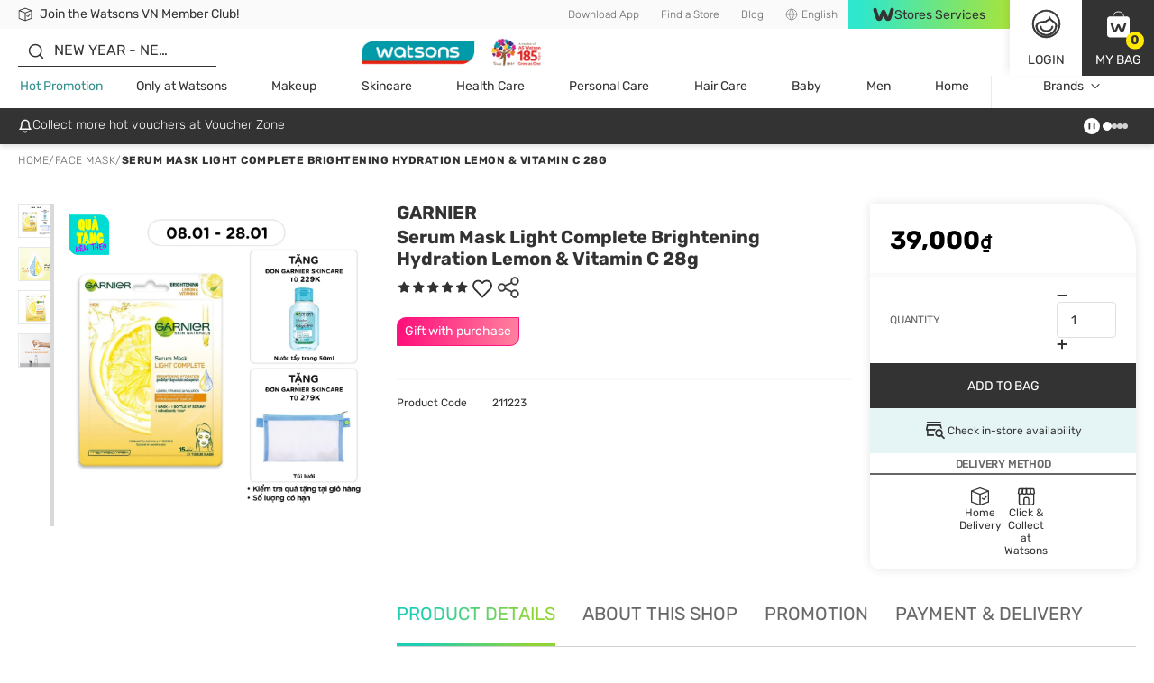

--- FILE ---
content_type: text/html; charset=utf-8
request_url: https://www.watsons.vn/en/garnier-serum-mask-light-complete-brightening-hydration-lemon-vitamin-c-28g/p/BP_211223
body_size: 132471
content:
<!DOCTYPE html><html lang="en-VN" dir="ltr"><head>
    <meta charset="utf-8">
    <base href="/">
    <title>Buy GARNIER, Serum Mask Light Complete Brightening Hydration Lemon &amp; Vitamin C 28g with Special Promotions | Watsons VN</title>
    
    <meta name="occ-backend-base-url" content="https://api.watsons.vn">
    <meta name="viewport" content="width=device-width, initial-scale=1, minimum-scale=1, maximum-scale=1, user-scalable=no">
    <link rel="icon" type="image/x-icon" href="favicon.ico">
    <link rel="preload" as="script" href="https://www.watsons.vn/assets/d984a6ac69753a28fc4634eae73b2bc490013200e16"/><link rel="preload" href="assets/font/Rubik-Regular.woff2" as="font" type="font/woff2" crossorigin="anonymous">
    <link rel="preload" href="assets/font/Syncopate-Regular.woff2" as="font" type="font/woff2" crossorigin="anonymous">
    <link rel="manifest" href="manifest.webmanifest">
    <meta name="theme-color" content="#333333">
    <meta name="apple-mobile-web-app-capable" content="yes">
    <meta name="apple-mobile-web-app-status-bar-style" content="default">
    <meta property="al:ios:app_store_id" content="1446869800">
    <meta property="al:ios:app_name" content="Watsons VN">
    <meta property="apple-itunes-app-temp" content="">
    <meta property="al:android:package" content="com.watsons.vn.android">
    <meta property="al:android:app_name" content="Watsons VN">
    <meta property="google-play-app" content="">
    <meta property="al:ios:url" content="watsonsvn://PDP/BP_211223">
    <meta property="al:android:url" content="watsonsvn://PDP/BP_211223">
  <link rel="stylesheet" href="styles.91caacbdc669134f.css"><style ng-app-id="wtcvn">@charset "UTF-8";body .modal.beta-popup-modal{padding:0;background-color:#3339}body .modal.beta-popup-modal .modal-dialog{max-width:fit-content;width:unset;background-color:unset}body .modal.beta-popup-modal .modal-dialog .modal-content{border:unset;background:unset;padding:unset;position:relative}body .modal.beta-popup-modal .modal-dialog .modal-content .modal-header{z-index:2;position:absolute;top:-12px;left:45px;background-image:url(/assets/img/beta/title-cloud.svg);background-repeat:no-repeat;height:56px;display:flex;align-items:center;justify-content:center;font-size:24px;font-weight:600;color:#fff;padding:0 18px 0 12px;min-width:203px}body .modal.beta-popup-modal .modal-dialog .modal-content .modal-header.long{top:-14px;min-width:268px;padding:unset;background-image:url(/assets/img/beta/title-cloud-lg.svg)}body .modal.beta-popup-modal .modal-dialog .modal-content .web2Popup .modal-body{min-height:414px}body .modal.beta-popup-modal .modal-dialog .modal-content .web2Popup .modal-body .background img{transform:scale(1.225,1.25) translateY(2.5%)}body .modal.beta-popup-modal .modal-dialog .modal-content .web3Popup .modal-body{min-height:600px}body .modal.beta-popup-modal .modal-dialog .modal-content .modal-body{color:#333;width:493px;padding:60px 30px;background-repeat:no-repeat;display:flex;flex-direction:column;align-items:center;justify-content:center;overflow:hidden;text-align:center}body .modal.beta-popup-modal .modal-dialog .modal-content .modal-body:after{content:"";position:absolute;right:-27px;bottom:-114px;width:157px;height:179px;background-image:url(/assets/img/beta/waston-avatar.svg);background-repeat:no-repeat;background-size:contain;z-index:1}body .modal.beta-popup-modal .modal-dialog .modal-content .modal-body>*{z-index:1}body .modal.beta-popup-modal .modal-dialog .modal-content .modal-body .background{pointer-events:none;position:absolute;inset:0;display:flex;align-items:center;justify-content:center}body .modal.beta-popup-modal .modal-dialog .modal-content .modal-body .background img{width:100%;height:100%}body .modal.beta-popup-modal .modal-dialog .modal-content .modal-body .background img.isMobile{display:none}@media (max-width: 768px){body .modal.beta-popup-modal .modal-dialog .modal-content .modal-body .background img{display:none}body .modal.beta-popup-modal .modal-dialog .modal-content .modal-body .background img.isMobile{display:block}}body .modal.beta-popup-modal .modal-dialog .modal-content .modal-body .logo{width:125px;height:117px;margin-bottom:15px}body .modal.beta-popup-modal .modal-dialog .modal-content .modal-body .title{font-size:20px;font-weight:600;line-height:1.11;margin-bottom:15px}body .modal.beta-popup-modal .modal-dialog .modal-content .modal-body .msg{max-width:383px;font-size:14px;line-height:1.43;text-align:center;margin-bottom:20px}body .modal.beta-popup-modal .modal-dialog .modal-content .modal-body .msg.short{min-height:42px;align-items:center;display:flex}body .modal.beta-popup-modal .modal-dialog .modal-content .modal-body .rainbow{background-image:linear-gradient(91deg,#2fe7cc 7%,#a5e43d 99%);-webkit-background-clip:text;background-clip:text;-webkit-text-fill-color:transparent}body .modal.beta-popup-modal .modal-dialog .modal-content .modal-body .rainbow.block{display:inline-block}body .modal.beta-popup-modal .modal-dialog .modal-content .modal-body .query{max-width:421px;width:100%;margin-bottom:16px}body .modal.beta-popup-modal .modal-dialog .modal-content .modal-body .query .title{margin-bottom:8px}body .modal.beta-popup-modal .modal-dialog .modal-content .modal-body .query .subtitle{font-size:12px;line-height:16px;color:#676767;margin-bottom:16px}body .modal.beta-popup-modal .modal-dialog .modal-content .modal-body .query .option-container{display:flex;justify-content:center}body .modal.beta-popup-modal .modal-dialog .modal-content .modal-body .query .option-container .options{min-width:139px;flex-wrap:wrap;gap:10px;display:flex}body .modal.beta-popup-modal .modal-dialog .modal-content .modal-body .query .option-container .options .form-checkbox label{cursor:pointer;font-size:16px;line-height:1}body .modal.beta-popup-modal .modal-dialog .modal-content .modal-body .query .option-container .options .form-checkbox label input{display:none}body .modal.beta-popup-modal .modal-dialog .modal-content .modal-body .query .option-container .options .form-checkbox label input:checked+span{color:#fff;background-image:linear-gradient(96deg,#2fe7cc 9%,#a5e43d 97%)}body .modal.beta-popup-modal .modal-dialog .modal-content .modal-body .query .option-container .options .form-checkbox label span{padding:10px;background:#ebebeb;border-radius:35px;margin:0}body .modal.beta-popup-modal .modal-dialog .modal-content .modal-body .query .other-container{max-width:390px;margin:16px auto 0;display:grid;gap:4px}body .modal.beta-popup-modal .modal-dialog .modal-content .modal-body .query .other-container .other-title{font-size:14px;line-height:20px;font-weight:400;margin-bottom:4px}body .modal.beta-popup-modal .modal-dialog .modal-content .modal-body .query .other-container .other-tips{font-size:12px;line-height:16px;color:#35908d}body .modal.beta-popup-modal .modal-dialog .modal-content .modal-body .query .other-container .input-group input{width:100%;height:34px;font-size:12px;border:unset;border-bottom:1px solid #333;border-color:#d8d8d8;border-radius:0;padding:0 16px;color:#333}body .modal.beta-popup-modal .modal-dialog .modal-content .modal-body .query .other-container .input-group input::placeholder{font-size:12px;font-family:Rubik,Helvetica,PingFang HK,Microsoft JhengHei,\5fae\8edf\6b63\9ed1\9ad4,STHeiti,Noto Sans TC,Arial,sans-serif}body .modal.beta-popup-modal .modal-dialog .modal-content .modal-body .control-group>*{display:flex;justify-content:center;align-items:center}body .modal.beta-popup-modal .modal-dialog .modal-content .modal-body .control-group .button{width:152px;height:34px;font-size:14px}body .modal.beta-popup-modal .modal-dialog .modal-content .modal-body .control-group .disabled{pointer-events:none;background-color:#fafafa;border-color:#fafafa;color:#d2d2d2}body .modal.beta-popup-modal .modal-dialog .modal-content .modal-body .control-group .close-btn{cursor:pointer;margin-top:8px;font-size:14px;text-decoration:underline}@media (max-width: 768px){body .modal.beta-popup-modal .modal-dialog{display:flex;align-items:center;margin:28px auto;height:unset;width:unset}body .modal.beta-popup-modal .modal-dialog .modal-content .modal-header,body .modal.beta-popup-modal .modal-dialog .modal-content .modal-header.long{left:0;right:0;top:-31px;margin:auto;width:fit-content}body .modal.beta-popup-modal .modal-dialog .modal-content .web2Popup .modal-body{min-height:436px;padding-top:40px}body .modal.beta-popup-modal .modal-dialog .modal-content .web2Popup .modal-body .background img{transform:scaleX(1.07)}body .modal.beta-popup-modal .modal-dialog .modal-content .web3Popup .modal-body{min-height:621px}body .modal.beta-popup-modal .modal-dialog .modal-content .web3Popup .modal-body .background img{transform:scaleX(1.055)}body .modal.beta-popup-modal .modal-dialog .modal-content .modal-body{width:478px;max-width:100vw;padding:60px 20px}body .modal.beta-popup-modal .modal-dialog .modal-content .modal-body:after{left:0;right:0;bottom:-131px;margin:auto}body .modal.beta-popup-modal .modal-dialog .modal-content .modal-body .background{max-width:100vw;overflow:hidden}body .modal.beta-popup-modal .modal-dialog .modal-content .modal-body .background img{min-width:478px}body .modal.beta-popup-modal .modal-dialog .modal-content .modal-body .msg{max-width:335px}body .modal.beta-popup-modal .modal-dialog .modal-content .modal-body .rainbow.block{display:inline}body .modal.beta-popup-modal .modal-dialog .modal-content .modal-body .query{max-width:360px}}
</style><link id="client-theme" rel="stylesheet" href="wtc-product-details-page.css?version=20260113206g"><style ng-app-id="wtcvn">wtc-delivery-message-icon-link-list{display:block;width:100%}wtc-delivery-message-icon-link-list .delivery-message-block{max-width:100vw;overflow:hidden}wtc-delivery-message-icon-link-list .delivery-message-block .delivery-message{width:100%;height:32px;display:flex;align-items:center;justify-content:space-between}wtc-delivery-message-icon-link-list .delivery-message-block .delivery-message .items{position:relative;width:100%;height:16px;display:flex;align-items:center}wtc-delivery-message-icon-link-list .delivery-message-block .delivery-message .items .item{display:flex;align-items:center;grid-gap:10px;pointer-events:none;opacity:0;transition:opacity 1s ease-out;position:absolute;width:100%;top:0}wtc-delivery-message-icon-link-list .delivery-message-block .delivery-message .items .item.active{opacity:1;pointer-events:all}
</style><style ng-app-id="wtcvn">wtc-header-site-language{font-size:12px;display:flex;height:100%;align-items:center;justify-content:center}wtc-header-site-language .language{padding:0 12px}wtc-header-site-language .selected{display:flex;align-items:center;justify-content:center;font-weight:300;font-size:12px;line-height:16px;color:#676767;white-space:nowrap}wtc-header-site-language .selected wtc-svg-loader,wtc-header-site-language .selected img{width:14px;height:14px;margin-right:4px}wtc-header-site-language .language-popup{display:none;position:absolute;width:124px;top:100%;left:50%;transform:translate(-50%);z-index:1}wtc-header-site-language .language-popup ul{list-style:none;display:flex;flex-direction:column;justify-content:center;box-shadow:0 2px 12px #0000001a;background-color:#fff;margin:0;padding:0}wtc-header-site-language .language-popup ul li{margin:0;padding:0;height:40px}wtc-header-site-language .language-popup ul li:not(:last-child){border-bottom:1px solid #ebebeb}wtc-header-site-language .language-popup ul li:hover,wtc-header-site-language .language-popup ul li.active{background-color:#333;border-bottom-color:#333}wtc-header-site-language .language-popup ul li:hover a,wtc-header-site-language .language-popup ul li.active a{color:#fff}wtc-header-site-language .language-popup ul li a{display:flex;align-items:center;justify-content:center;width:100%;height:100%;font-weight:300;font-size:12px;line-height:16px;color:#676767;text-decoration:none}@media (min-width: 1024px){wtc-header-site-language .language:before{content:"";position:absolute;bottom:-5px;left:50%;width:0;height:0;border-left:8px solid transparent;border-right:8px solid transparent;border-bottom:7px solid #ffffff;border-top:0;transform:translate(-50%);visibility:hidden;z-index:2}wtc-header-site-language .language.firstHighlight:before{border-bottom-color:#333}wtc-header-site-language:hover .language:before{bottom:0;visibility:visible;transition:bottom .2s ease-in-out}wtc-header-site-language:hover .language-popup{display:block}wtc-header-site-language:hover .mobile-layout li a{color:#fff}wtc-header-site-language .mobile-layout li{border:0;margin:0;padding:0}wtc-header-site-language .mobile-layout li a{font-size:12px;font-weight:300}wtc-header-site-language .mobile-layout li:not(.active){display:none}}@media screen and (min-width: 800px) and (max-width: 1023px){body.isDesktopDevice wtc-header-site-language .language:before{content:"";position:absolute;bottom:-5px;left:50%;width:0;height:0;border-left:8px solid transparent;border-right:8px solid transparent;border-bottom:7px solid #ffffff;border-top:0;transform:translate(-50%);visibility:hidden;z-index:2}body.isDesktopDevice wtc-header-site-language .language.firstHighlight:before{border-bottom-color:#333}body.isDesktopDevice wtc-header-site-language:hover .language:before{bottom:0;visibility:visible;transition:bottom .2s ease-in-out}body.isDesktopDevice wtc-header-site-language:hover .language-popup{display:block}body.isDesktopDevice wtc-header-site-language:hover .mobile-layout li a{color:#fff}body.isDesktopDevice wtc-header-site-language .mobile-layout li{border:0;margin:0;padding:0}body.isDesktopDevice wtc-header-site-language .mobile-layout li a{font-size:12px;font-weight:300}body.isDesktopDevice wtc-header-site-language .mobile-layout li:not(.active){display:none}body.isDesktopDevice wtc-header-site-language .language{padding:0 4.5px}body.isDesktopDevice wtc-header-site-language .language .selected{font-size:10px}}.mobile-layout{margin:0;padding:0;display:flex;align-items:center;justify-content:center}.mobile-layout li{list-style:none;padding:0 20px;margin:0;border-right:solid 1px #676767}.mobile-layout li:last-child{border:none}.mobile-layout li a{font-size:14px;line-height:1.43;color:#333}.mobile-layout li.active a{color:#676767}
</style><style ng-app-id="wtcvn">wtc-header-watsons-services{position:relative}wtc-header-watsons-services .watsons-services{cursor:pointer;display:flex;align-items:center;justify-content:center;background-image:linear-gradient(92deg,#2fe7cc 7%,#a5e43d 99%);font-size:14px;color:#333;grid-gap:8px;padding:8px 0;max-height:32px}wtc-header-watsons-services .watsons-services .text{order:2}wtc-header-watsons-services .watsons-services .logo{order:1;width:24px;height:24px}wtc-header-watsons-services .watsons-services .icon-arrow-up{order:3;width:16px;height:16px;min-width:16px;max-width:16px;font-size:16px;line-height:16px}wtc-header-watsons-services .watsons-services .icon-arrow-up.arrow-down{transform:rotate(180deg)}wtc-header-watsons-services .watsons-services-block{position:fixed;top:64px;right:0;left:0;height:calc(100vh - 64px);-webkit-backdrop-filter:blur(4px);backdrop-filter:blur(4px);background-color:#333333b3;z-index:1000}wtc-header-watsons-services .watsons-services-block-popup{position:fixed;top:64px;right:0;left:0;z-index:1001}wtc-header-watsons-services .watsons-services-block-popup .watsons-services-popup{box-shadow:0 2px 12px #0003;background-color:#fff;cursor:auto;width:100%;padding:20px 20px 40px}wtc-header-watsons-services .watsons-services-block-popup .watsons-services-popup .content{display:grid;gap:20px}wtc-header-watsons-services .watsons-services-block-popup .watsons-services-popup .content .title{font-size:18px;line-height:1;color:#333;margin-bottom:4px}wtc-header-watsons-services .watsons-services-block-popup .watsons-services-popup .content wtc-header-watsons-services-item .watsons-services-item{display:grid;grid-template-columns:60px 1fr;align-items:center;gap:16px}wtc-header-watsons-services .watsons-services-block-popup .watsons-services-popup .content wtc-header-watsons-services-item .watsons-services-item:hover .banner-info .banner-title,wtc-header-watsons-services .watsons-services-block-popup .watsons-services-popup .content wtc-header-watsons-services-item .watsons-services-item:hover .banner-info .banner-content{color:#35908d}wtc-header-watsons-services .watsons-services-block-popup .watsons-services-popup .content wtc-header-watsons-services-item .watsons-services-item img{min-width:60px;width:60px;height:60px;border-radius:100%}wtc-header-watsons-services .watsons-services-block-popup .watsons-services-popup .content wtc-header-watsons-services-item .watsons-services-item .banner-info{display:flex;flex-direction:column;gap:8px}wtc-header-watsons-services .watsons-services-block-popup .watsons-services-popup .content wtc-header-watsons-services-item .watsons-services-item .banner-info .banner-title{order:1;font-size:16px;font-weight:600;line-height:1;color:#333;margin:0}wtc-header-watsons-services .watsons-services-block-popup .watsons-services-popup .content wtc-header-watsons-services-item .watsons-services-item .banner-info .banner-content{order:2;font-size:14px;line-height:1.43;color:#676767;margin:0}@media (min-width: 1024px){wtc-header-watsons-services .watsons-services{width:216px;height:100%;cursor:pointer}wtc-header-watsons-services .watsons-services:after{content:"";position:absolute;transition:all .2s ease-in-out;bottom:-5px;left:50%;width:0;height:0;border-left:8px solid transparent;border-right:8px solid transparent;border-bottom:7px solid #ffffff;border-top:0;transform:translate(-50%);visibility:hidden}wtc-header-watsons-services .watsons-services .text{line-height:1.14}wtc-header-watsons-services .watsons-services .icon-arrow-up{display:none}wtc-header-watsons-services:hover .watsons-services.active:after{bottom:0;visibility:visible}wtc-header-watsons-services .watsons-services-block{display:none}wtc-header-watsons-services .watsons-services-block-popup{position:absolute;top:100%;right:-90px;left:unset;z-index:1001}wtc-header-watsons-services .watsons-services-block-popup .watsons-services-popup{box-shadow:0 2px 12px #0003;background-color:#fff;cursor:auto;width:355px;padding:20px 20px 35px;position:relative}wtc-header-watsons-services .watsons-services-block-popup .watsons-services-popup:before{pointer-events:none;content:"";position:absolute;bottom:0;height:6px;left:0;right:0;background-image:linear-gradient(to right,#2fe7cc 7%,#a5e43d 99%)}}@media screen and (min-width: 1024px) and (max-width: 1339px){wtc-header-watsons-services .watsons-services{min-width:90px;width:max-content;padding:8px 27px}wtc-header-watsons-services .watsons-services-block-popup{right:-80px}}@media screen and (min-width: 800px) and (max-width: 1023px){body.isDesktopDevice .WatsonsServices wtc-header-watsons-services .watsons-services{width:216px;height:100%;cursor:pointer}body.isDesktopDevice .WatsonsServices wtc-header-watsons-services .watsons-services:after{content:"";position:absolute;transition:all .2s ease-in-out;bottom:-5px;left:50%;width:0;height:0;border-left:8px solid transparent;border-right:8px solid transparent;border-bottom:7px solid #ffffff;border-top:0;transform:translate(-50%);visibility:hidden}body.isDesktopDevice .WatsonsServices wtc-header-watsons-services .watsons-services .text{line-height:1.14}body.isDesktopDevice .WatsonsServices wtc-header-watsons-services .watsons-services .icon-arrow-up{display:none}body.isDesktopDevice .WatsonsServices wtc-header-watsons-services:hover .watsons-services.active:after{bottom:0;visibility:visible}body.isDesktopDevice .WatsonsServices wtc-header-watsons-services .watsons-services-block{display:none}body.isDesktopDevice .WatsonsServices wtc-header-watsons-services .watsons-services-block-popup{position:absolute;top:100%;right:-90px;left:unset;z-index:1001}body.isDesktopDevice .WatsonsServices wtc-header-watsons-services .watsons-services-block-popup .watsons-services-popup{box-shadow:0 2px 12px #0003;background-color:#fff;cursor:auto;width:355px;padding:20px 20px 35px;position:relative}body.isDesktopDevice .WatsonsServices wtc-header-watsons-services .watsons-services-block-popup .watsons-services-popup:before{pointer-events:none;content:"";position:absolute;bottom:0;height:6px;left:0;right:0;background-image:linear-gradient(to right,#2fe7cc 7%,#a5e43d 99%)}body.isDesktopDevice .WatsonsServices wtc-header-watsons-services .watsons-services{min-width:90px;width:max-content;padding:6px 5px;font-size:10px;gap:4px}body.isDesktopDevice .WatsonsServices wtc-header-watsons-services .watsons-services-block-popup{right:-80px}}
</style><style ng-app-id="wtcvn">@charset "UTF-8";wtc-site-login{display:flex;position:absolute;justify-content:flex-end}wtc-site-login .block{position:relative;width:56px;height:56px;display:flex;flex-direction:column;align-items:center;justify-content:center;cursor:pointer}wtc-site-login .block .text{font-size:16px;line-height:1.5;display:none;text-transform:uppercase}wtc-site-login .block .icon{position:relative;width:30px;height:30px}wtc-site-login .block .icon wtc-svg-loader,wtc-site-login .block .icon img{width:100%;height:100%}wtc-site-login .block .icon .count{position:absolute;top:100%;left:100%;transform:translate(-50%,-50%);background-color:#ffe900;display:flex;align-items:center;justify-content:center;color:#333;border-radius:10px;padding:0 4px;height:13px;min-width:13px;line-height:1;font-size:8px;font-weight:600}wtc-site-login .block.account{box-shadow:none;background-color:#fff;color:#333}wtc-site-login .block.account .account-popup{--triangle-size: 0px;--width: 340px;position:absolute;display:none;top:calc(100% + var(--triangle-size));right:-90px;width:var(--width);z-index:1000;box-shadow:0 2px 12px #0003;background-color:#fff;cursor:auto}wtc-site-login .block.account .account-popup.logged{--width: 340px}wtc-site-login .block.account .account-popup .services{cursor:pointer;display:flex;align-items:center;justify-content:center;background-image:linear-gradient(92deg,#2fe7cc 7%,#a5e43d 99%);width:200px;padding:5px 0;font-size:14px;line-height:1.14;color:#333;position:relative}wtc-site-login .block.account .account-popup .services .services-icon{width:21px;margin-right:5px}wtc-site-login .block.account .account-popup .account-login .title{font-size:16px;color:#333;display:flex;align-items:center;justify-content:center;grid-gap:15px}wtc-site-login .block.account .account-popup .account-login .title img{width:36px}wtc-site-login .block.account .account-popup .account-login .title .text{display:flex;flex-direction:column;justify-content:space-around;min-height:100%}wtc-site-login .block.account .account-popup .account-login .title .text .sub{font-size:12px;color:#676767}wtc-site-login .block.account .account-popup .account-login .buttons{padding:20px;display:grid;grid-gap:10px;font-size:14px;color:#333}wtc-site-login .block.account .account-popup .account-login .buttons .button{width:100%;height:44px;display:flex;align-items:center;justify-content:center}wtc-site-login .block.account .account-popup .account-login .buttons .button wtc-svg-loader{width:20px;height:20px;margin-right:3px}wtc-site-login .block.account .account-popup .account-login .member-point-box{display:flex;align-items:center;justify-content:center;padding:10px;background-repeat:no-repeat;background-size:cover;background-position:center}wtc-site-login .block.account .account-popup .account-login .member-point-box .member-point-content{width:100%;height:115px;padding:10px;border-radius:15px;background-color:#fff;display:flex;flex-direction:column}wtc-site-login .block.account .account-popup .account-login .member-point-box .member-point-balance{display:flex;align-items:center;text-align:center;line-height:1.13;font-size:16px;color:#333}wtc-site-login .block.account .account-popup .account-login .member-point-box .member-point-balance .img-wrapper{position:relative;margin-right:5px;display:flex;align-items:center}wtc-site-login .block.account .account-popup .account-login .member-point-box .member-point-balance .img-wrapper .card-text{color:var(--textColor);position:absolute;top:0;width:100%;height:100%;display:flex;align-items:center;justify-content:center;font-size:.2em;text-align:center;font-family:monospace}wtc-site-login .block.account .account-popup .account-login .member-point-box .member-point-balance .img-wrapper img{max-width:35px;max-height:48px}wtc-site-login .block.account .account-popup .account-login .member-point-box .member-point-balance .img-wrapper img.health{cursor:pointer;width:28px;height:28px}wtc-site-login .block.account .account-popup .account-login .member-point-box .member-point-balance .member-point-balance-link{cursor:pointer}wtc-site-login .block.account .account-popup .account-login .member-point-box .member-point-balance>div:last-child{font-family:Rubik,Helvetica,PingFang HK,Microsoft JhengHei,\5fae\8edf\6b63\9ed1\9ad4,STHeiti,Noto Sans TC,Arial,sans-serif;flex-grow:1;display:flex;align-items:center;justify-content:flex-end;font-size:12px;line-height:1.33;color:#cd9b15}wtc-site-login .block.account .account-popup .account-login .member-point-box .member-point-balance>div:last-child:hover .icon-arrow-up:before{transform:scale(.5) translateY(-50%)}wtc-site-login .block.account .account-popup .account-login .member-point-box .member-point-balance>div:last-child:hover .icon-arrow-up:after{opacity:1;transform:translateY(0) scaleX(1.5)}wtc-site-login .block.account .account-popup .account-login .member-point-box .member-point-balance>div:last-child .icon-arrow-up{margin-left:5px;transform:rotate(90deg);position:relative}wtc-site-login .block.account .account-popup .account-login .member-point-box .member-point-balance>div:last-child .icon-arrow-up:before{transform:scale(.5)}wtc-site-login .block.account .account-popup .account-login .member-point-box .member-point-balance>div:last-child .icon-arrow-up:before,wtc-site-login .block.account .account-popup .account-login .member-point-box .member-point-balance>div:last-child .icon-arrow-up:after{transition:all .2s ease-in-out}wtc-site-login .block.account .account-popup .account-login .member-point-box .member-point-balance>div:last-child .icon-arrow-up:after{content:"";position:absolute;inset:0;margin:auto;height:12px;width:1px;opacity:0;transform:translateY(5px) scaleX(1.5);background-color:#cd9b15}wtc-site-login .block.account .account-popup .account-login .member-point-box .member-point-wrapper{flex-grow:1;display:flex;align-items:center;justify-content:space-between;height:60px}wtc-site-login .block.account .account-popup .account-login .member-point-box .member-point-wrapper .member-point-info{display:flex;flex-grow:1;align-items:center;justify-content:space-between;text-align:center;gap:10px}wtc-site-login .block.account .account-popup .account-login .member-point-box .member-point-wrapper .member-point-info>*:not(.vertical-wrapper){flex:1}wtc-site-login .block.account .account-popup .account-login .member-point-box .member-point-title{margin-bottom:8px;font-size:12px;line-height:1.33;color:#676767}wtc-site-login .block.account .account-popup .account-login .member-point-box .member-point-price{font-size:20px;font-weight:600;line-height:1;color:#333;white-space:nowrap}wtc-site-login .block.account .account-popup .account-login .member-point-box .vertical-wrapper{display:grid;grid-template-rows:1fr 1fr 1fr;color:#676767;font-size:12px;line-height:20px}wtc-site-login .block.account .account-popup .account-login .member-point-box .vertical-wrapper .line{width:1px;height:20px;margin:auto;background-color:#d2d2d2}wtc-site-login .block.account .account-popup .account-login .menu-wrapper{display:grid;gap:15px;padding:20px 20px 15px;background-color:#fafafa}wtc-site-login .block.account .account-popup .account-login .menu-wrapper>*{order:2}wtc-site-login .block.account .account-popup .account-login .menu-wrapper wtc-svg-loader,wtc-site-login .block.account .account-popup .account-login .menu-wrapper img{width:20px;height:20px}wtc-site-login .block.account .account-popup .account-login .menu-wrapper a{color:#333;text-decoration:none}wtc-site-login .block.account .account-popup .account-login .menu-wrapper a.myaccount-quick-menu-beauty-agent e2-media,wtc-site-login .block.account .account-popup .account-login .menu-wrapper a.myaccount-quick-menu-beauty-agent wtc-svg-loader,wtc-site-login .block.account .account-popup .account-login .menu-wrapper a.myaccount-quick-menu-beauty-agent img{width:30px;height:30px}wtc-site-login .block.account .account-popup .account-login .menu-wrapper a:hover{color:#35908d}wtc-site-login .block.account .account-popup .account-login .menu-wrapper a:hover wtc-svg-loader,wtc-site-login .block.account .account-popup .account-login .menu-wrapper a:hover img{filter:invert(44%) sepia(94%) saturate(275%) hue-rotate(129deg) brightness(92%) contrast(89%)}wtc-site-login .block.account .account-popup .account-login .menu-wrapper a:hover.myaccount-quick-menu-beauty-agent e2-media,wtc-site-login .block.account .account-popup .account-login .menu-wrapper a:hover.myaccount-quick-menu-beauty-agent wtc-svg-loader,wtc-site-login .block.account .account-popup .account-login .menu-wrapper a:hover.myaccount-quick-menu-beauty-agent img{filter:unset}wtc-site-login .block.account .account-popup .account-login .menu-wrapper .menu-vertical:last-of-type{order:2}wtc-site-login .block.account .account-popup .account-login .menu-horizon{display:grid;grid-template-columns:repeat(4,1fr);gap:5px}wtc-site-login .block.account .account-popup .account-login .menu-horizon a{text-align:center;font-size:12px;line-height:1.33;font-weight:600;max-width:70px;width:100%}wtc-site-login .block.account .account-popup .account-login .menu-horizon wtc-svg-loader,wtc-site-login .block.account .account-popup .account-login .menu-horizon img{margin-bottom:10px;width:34px;height:34px}wtc-site-login .block.account .account-popup .account-login .menu-vertical{display:grid;gap:10px;padding:20px 30px;border-radius:4px;background-color:#fff}wtc-site-login .block.account .account-popup .account-login .menu-vertical a{display:flex;align-items:center;gap:15px;font-size:16px;line-height:1.5}wtc-site-login .block.account .account-popup .account-login .menu-list{margin:-10px 0 -5px;padding:0;display:grid;grid-gap:10px;background-color:#fafafa;color:#333}wtc-site-login .block.account .account-popup .account-login .menu-list a{display:flex;align-items:center;text-decoration:none;font-size:16px;line-height:1.5;color:#333}wtc-site-login .block.account .account-popup .account-login .menu-list a wtc-svg-loader,wtc-site-login .block.account .account-popup .account-login .menu-list a img{width:20px;height:20px;margin-right:16px}wtc-site-login .block.account .account-popup .account-login .menu-list a:hover{color:#35908d}wtc-site-login .block.account .account-popup .account-login .menu-list a:hover img{filter:invert(44%) sepia(94%) saturate(275%) hue-rotate(129deg) brightness(92%) contrast(89%)}wtc-site-login .block.account .account-popup .account-login .logout-button{background-color:#fafafa;padding:0 20px 20px}wtc-site-login .block.account .account-popup .account-login .logout-button .button{width:100%;height:34px;display:flex;align-items:center;justify-content:center;font-size:12px}wtc-site-login .block.account .account-popup .account-login e2-freshchat #freshChat{position:unset;margin:20px 20px 15px;width:auto}wtc-site-login .block.account .account-popup .account-login e2-freshchat #freshChat div{align-items:center;justify-content:center}wtc-site-login .block.account .account-popup .account-login e2-freshchat #freshChat div .title{width:unset;color:#fff;flex:none}wtc-site-login .block.account .account-popup .account-login e2-freshchat #freshChat div .icon-arrow-up1{display:none}wtc-site-login .block.account .account-popup .account-login e2-freshchat #freshChat .icon-close{display:none}wtc-site-login .block.account .account-popup .account-login wtc-club-assistant-loader wtc-club-assistant-wrapper #freshChat,wtc-site-login .block.account .account-popup .account-login wtc-club-assistant-loader e2-freshchat #freshChat{position:unset;width:auto}wtc-site-login .block.account .account-popup .account-login wtc-club-assistant-loader wtc-club-assistant-wrapper #freshChat div,wtc-site-login .block.account .account-popup .account-login wtc-club-assistant-loader e2-freshchat #freshChat div{align-items:center;justify-content:center}wtc-site-login .block.account .account-popup .account-login wtc-club-assistant-loader wtc-club-assistant-wrapper #freshChat div .title,wtc-site-login .block.account .account-popup .account-login wtc-club-assistant-loader e2-freshchat #freshChat div .title{width:unset;color:#fff;flex:none}wtc-site-login .block.account .account-popup .account-login wtc-club-assistant-loader wtc-club-assistant-wrapper #freshChat div .icon-arrow-up1,wtc-site-login .block.account .account-popup .account-login wtc-club-assistant-loader e2-freshchat #freshChat div .icon-arrow-up1{display:none}wtc-site-login .block.account .account-popup .account-login wtc-club-assistant-loader wtc-club-assistant-wrapper #freshChat .icon-close,wtc-site-login .block.account .account-popup .account-login wtc-club-assistant-loader e2-freshchat #freshChat .icon-close{display:none}wtc-site-login .block.bag{background-color:#333;color:#fff}wtc-site-login .account-popup-mobile{display:none;position:fixed;z-index:100;width:100vw;height:100%;background-color:#fff;overflow:scroll;color:#333;top:0;bottom:0;bottom:env(safe-area-inset-bottom)}wtc-site-login .account-popup-mobile.logined{background-color:#fafafa}wtc-site-login .account-popup-mobile.logined .menu-list:first-child{display:flex;padding:unset;align-items:flex-start;justify-content:space-between;background-color:unset;gap:5px}wtc-site-login .account-popup-mobile.logined .menu-list:first-child a{width:70px;min-width:70px;font-size:12px;line-height:16px;flex-direction:column;justify-content:center;text-align:center;gap:10px}wtc-site-login .account-popup-mobile.logined .menu-list:first-child a wtc-svg-loader{width:34px;height:34px}wtc-site-login .account-popup-mobile .member-point-box{display:flex;align-items:center;justify-content:center;padding:20px 15px;background-repeat:no-repeat;background-size:cover;background-position:center;margin-bottom:30px}wtc-site-login .account-popup-mobile .member-point-box .member-point-content{width:100%;height:115px;padding:10px 30px;border-radius:15px;background-color:#fff;display:flex;flex-direction:column}wtc-site-login .account-popup-mobile .member-point-box .member-point-balance{display:flex;align-items:center;text-align:center;font-size:16px;line-height:1.13;color:#333}wtc-site-login .account-popup-mobile .member-point-box .member-point-balance .img-wrapper{display:flex;align-items:center;margin-right:5px;position:relative}wtc-site-login .account-popup-mobile .member-point-box .member-point-balance .img-wrapper .card-text{color:var(--textColor);position:absolute;top:0;width:100%;height:100%;display:flex;align-items:center;justify-content:center;font-size:.2em;text-align:center;font-family:monospace}wtc-site-login .account-popup-mobile .member-point-box .member-point-balance .img-wrapper img{max-width:35px;max-height:48px}wtc-site-login .account-popup-mobile .member-point-box .member-point-balance .img-wrapper img.health{cursor:pointer;width:28px;height:28px}wtc-site-login .account-popup-mobile .member-point-box .member-point-balance .member-point-balance-link{cursor:pointer}wtc-site-login .account-popup-mobile .member-point-box .member-point-balance>div:last-child{font-family:Rubik,Helvetica,PingFang HK,Microsoft JhengHei,\5fae\8edf\6b63\9ed1\9ad4,STHeiti,Noto Sans TC,Arial,sans-serif;flex-grow:1;display:flex;align-items:center;justify-content:flex-end;font-size:12px;line-height:1.33;color:#cd9b15}wtc-site-login .account-popup-mobile .member-point-box .member-point-balance>div:last-child:hover .icon-arrow-up:before{transform:scale(.5) translateY(-50%)}wtc-site-login .account-popup-mobile .member-point-box .member-point-balance>div:last-child:hover .icon-arrow-up:after{opacity:1;transform:translateY(0) scaleX(1.5)}wtc-site-login .account-popup-mobile .member-point-box .member-point-balance>div:last-child .icon-arrow-up{margin-left:5px;transform:rotate(90deg);position:relative}wtc-site-login .account-popup-mobile .member-point-box .member-point-balance>div:last-child .icon-arrow-up:before{transform:scale(.5)}wtc-site-login .account-popup-mobile .member-point-box .member-point-balance>div:last-child .icon-arrow-up:before,wtc-site-login .account-popup-mobile .member-point-box .member-point-balance>div:last-child .icon-arrow-up:after{transition:all .2s ease-in-out}wtc-site-login .account-popup-mobile .member-point-box .member-point-balance>div:last-child .icon-arrow-up:after{content:"";position:absolute;inset:0;margin:auto;height:12px;width:1px;opacity:0;transform:translateY(5px) scaleX(1.5);background-color:#cd9b15}wtc-site-login .account-popup-mobile .member-point-box .member-point-wrapper{flex-grow:1;display:flex;align-items:center;justify-content:space-between;height:60px}wtc-site-login .account-popup-mobile .member-point-box .member-point-wrapper .member-point-info{display:flex;flex-grow:1;align-items:center;justify-content:space-between;text-align:center;gap:20px}wtc-site-login .account-popup-mobile .member-point-box .member-point-wrapper .member-point-info>*:not(.vertical-wrapper){flex:1}wtc-site-login .account-popup-mobile .member-point-box .member-point-title{margin-bottom:8px;font-size:12px;line-height:1.33;color:#676767}wtc-site-login .account-popup-mobile .member-point-box .member-point-price{font-size:20px;font-weight:600;line-height:1;color:#333;white-space:nowrap}wtc-site-login .account-popup-mobile .member-point-box .vertical-wrapper{display:grid;grid-template-rows:1fr 1fr 1fr;color:#676767;font-size:12px;line-height:20px}wtc-site-login .account-popup-mobile .member-point-box .vertical-wrapper .line{width:1px;height:20px;margin:auto;background-color:#d2d2d2}wtc-site-login .account-popup-mobile .close-btn{position:absolute;top:0;left:0;width:56px;height:56px;border:none;background-color:#fafafa}wtc-site-login .account-popup-mobile .title{padding:16px 0;font-size:20px;line-height:1.2;text-align:center;background-color:#fff}wtc-site-login .account-popup-mobile .avatar{margin:45px auto;text-align:center;font-size:20px}wtc-site-login .account-popup-mobile .avatar wtc-svg-loader{display:flex;margin:auto;width:45px;height:45px}wtc-site-login .account-popup-mobile .logout-button{margin-bottom:25px;padding:0 15px}wtc-site-login .account-popup-mobile .logout-button .button{min-height:34px;height:34px;margin:0 auto;font-size:12px}wtc-site-login .account-popup-mobile .button{width:100%;max-width:300px;min-height:50px;height:50px;font-size:16px;display:flex;align-items:center;justify-content:center;gap:3px;margin:0 auto 20px}wtc-site-login .account-popup-mobile .button+.button{margin-top:10px}wtc-site-login .account-popup-mobile .button wtc-svg-loader{width:20px;height:20px}wtc-site-login .account-popup-mobile .menu-wrapper{padding:0 15px}wtc-site-login .account-popup-mobile .menu-wrapper .menu-list{max-width:300px;width:100%;padding:20px 30px;margin:0 auto 15px;background-color:#fff;display:grid;gap:10px}wtc-site-login .account-popup-mobile .menu-wrapper .menu-list:only-child{background-color:#fafafa;max-width:unset;width:100vw;margin:0 calc(50% - 50vw);padding:27px calc(50vw - 50%)}wtc-site-login .account-popup-mobile .menu-wrapper .menu-list:only-child a{max-width:270px;padding:0 10px;width:100%;justify-self:center}wtc-site-login .account-popup-mobile .menu-wrapper .menu-list:only-child a:last-child{margin-top:10px}wtc-site-login .account-popup-mobile .menu-wrapper .menu-list a{display:flex;align-items:center;gap:16px;font-size:16px;line-height:1.5;text-decoration:none}wtc-site-login .account-popup-mobile .menu-wrapper .menu-list a wtc-svg-loader{width:20px;height:20px}wtc-site-login .account-popup-mobile .menu-wrapper .menu-list a.myaccount-quick-menu-beauty-agent e2-media,wtc-site-login .account-popup-mobile .menu-wrapper .menu-list a.myaccount-quick-menu-beauty-agent wtc-svg-loader,wtc-site-login .account-popup-mobile .menu-wrapper .menu-list a.myaccount-quick-menu-beauty-agent img{width:30px;height:30px}wtc-site-login .account-popup-mobile .menu-wrapper .menu-list span{color:#333}wtc-site-login .account-popup-mobile .app-title{margin:20px auto;text-align:center;font-size:16px;font-weight:600}wtc-site-login .account-popup-mobile .app-wrapper{display:flex;grid-gap:8px;align-items:center;justify-content:center;margin-bottom:20px}wtc-site-login .account-popup-mobile .app-wrapper img{width:110px}wtc-site-login .account-popup-mobile e2-freshchat{padding:0 25px}wtc-site-login .account-popup-mobile e2-freshchat #freshChat{position:unset;margin:0 auto 15px;width:300px}wtc-site-login .account-popup-mobile e2-freshchat #freshChat div{align-items:center;justify-content:center}wtc-site-login .account-popup-mobile e2-freshchat #freshChat div .title{flex:none;background-color:unset}wtc-site-login .account-popup-mobile e2-freshchat #freshChat div .icon-arrow-up1{display:none}wtc-site-login .account-popup-mobile e2-freshchat #freshChat .icon-close{display:none}wtc-site-login .account-popup-mobile wtc-club-assistant-loader wtc-club-assistant-wrapper,wtc-site-login .account-popup-mobile wtc-club-assistant-loader e2-freshchat{padding:0 25px}wtc-site-login .account-popup-mobile wtc-club-assistant-loader wtc-club-assistant-wrapper #freshChat,wtc-site-login .account-popup-mobile wtc-club-assistant-loader e2-freshchat #freshChat{position:unset;margin:0 auto 15px;width:300px}wtc-site-login .account-popup-mobile wtc-club-assistant-loader wtc-club-assistant-wrapper #freshChat div,wtc-site-login .account-popup-mobile wtc-club-assistant-loader e2-freshchat #freshChat div{align-items:center;justify-content:center}wtc-site-login .account-popup-mobile wtc-club-assistant-loader wtc-club-assistant-wrapper #freshChat div .title,wtc-site-login .account-popup-mobile wtc-club-assistant-loader e2-freshchat #freshChat div .title{flex:none;background-color:unset}wtc-site-login .account-popup-mobile wtc-club-assistant-loader wtc-club-assistant-wrapper #freshChat div .icon-arrow-up1,wtc-site-login .account-popup-mobile wtc-club-assistant-loader e2-freshchat #freshChat div .icon-arrow-up1{display:none}wtc-site-login .account-popup-mobile wtc-club-assistant-loader wtc-club-assistant-wrapper #freshChat .icon-close,wtc-site-login .account-popup-mobile wtc-club-assistant-loader e2-freshchat #freshChat .icon-close{display:none}wtc-site-login .media-follower-container{display:none;position:absolute;top:0;bottom:0;right:calc(100% + 6px);height:28px;border:solid 1px #676767;border-radius:100px;padding:3px;margin:auto;width:max-content;align-items:center}wtc-site-login .media-follower-container:after{pointer-events:none;content:"";position:absolute;right:0;bottom:0;width:13px;height:8.6666666667px;transform:translate(1px,calc(50% - 3px));background-color:#fff;background-image:url(/assets/img/share/followers-fragment.png);background-size:100%}wtc-site-login .media-follower-container .media-icon{display:flex;background-color:#676767;border-radius:100%}wtc-site-login .media-follower-container .media-icon i{display:flex;justify-content:center;align-items:flex-end;font-size:18px;transform:translate(1px,2px);width:22px;height:22px;color:#fff}wtc-site-login .media-follower-container .msg{padding:0 9px;font-size:14px;line-height:1.14;color:#676767}wtc-site-login .media-follower-container .msg .num{font-weight:700}wtc-site-login .icon-freshChatUnread{width:8px;height:8px;background-color:red;border-radius:4px;position:absolute;right:25%;top:20%}@media (min-width: 1024px){wtc-site-login{top:0}wtc-site-login .block{width:90px;height:116px}wtc-site-login .block .text{display:block;text-align:center}wtc-site-login .block .icon{width:37px;height:37px;margin-bottom:12px}wtc-site-login .block .icon .count{padding:0 5px;height:19px;min-width:19px;font-size:14px}wtc-site-login .block.account{box-shadow:-2px -4px 8px #3333331a}wtc-site-login .block.account:after{content:"";position:absolute;bottom:-8px;left:50%;width:0;height:0;border:8px solid transparent;border-bottom-color:#333;border-top:0;transform:translate(-50%);visibility:hidden}wtc-site-login .block.account:not(.isNavBarOpening):hover:after{bottom:0;visibility:visible;transition:all .2s ease-in-out}wtc-site-login .block.account:not(.isNavBarOpening):hover .account-popup{display:block}wtc-site-login .block.account .account-popup .account-login .menu-wrapper{max-height:calc(100vh - 305px);overflow:auto}wtc-site-login .media-follower-container{display:flex}}@media (min-width: 1024px) and (max-width: 1280px){wtc-site-login .media-follower-container .suffix{display:none}}@media screen and (min-width: 1024px) and (max-width: 1339px){wtc-site-login .block{width:80px;height:84px}wtc-site-login .block.account .account-popup{right:-80px}wtc-site-login .block.account .account-popup .account-login .menu-horizon wtc-svg-loader,wtc-site-login .block.account .account-popup .account-login .menu-horizon img{width:20px;height:20px}wtc-site-login .block .text{font-size:14px;line-height:20px}}@media screen and (min-width: 800px) and (max-width: 1023px){body.isDesktopDevice wtc-site-login{top:0}body.isDesktopDevice wtc-site-login .block{width:90px;height:116px}body.isDesktopDevice wtc-site-login .block .text{display:block;text-align:center}body.isDesktopDevice wtc-site-login .block .icon{width:37px;height:37px;margin-bottom:12px}body.isDesktopDevice wtc-site-login .block .icon .count{padding:0 5px;height:19px;min-width:19px;font-size:14px}body.isDesktopDevice wtc-site-login .block.account{box-shadow:-2px -4px 8px #3333331a}body.isDesktopDevice wtc-site-login .block.account:after{content:"";position:absolute;bottom:-8px;left:50%;width:0;height:0;border:8px solid transparent;border-bottom-color:#333;border-top:0;transform:translate(-50%);visibility:hidden}body.isDesktopDevice wtc-site-login .block.account:not(.isNavBarOpening):hover:after{bottom:0;visibility:visible;transition:all .2s ease-in-out}body.isDesktopDevice wtc-site-login .block.account:not(.isNavBarOpening):hover .account-popup{display:block}body.isDesktopDevice wtc-site-login .block.account .account-popup .account-login .menu-wrapper{max-height:calc(100vh - 305px);overflow:auto}body.isDesktopDevice wtc-site-login .media-follower-container{display:flex}}@media screen and (min-width: 800px) and (max-width: 1023px) and (max-width: 1280px){body.isDesktopDevice wtc-site-login .media-follower-container .suffix{display:none}}@media screen and (min-width: 800px) and (max-width: 1023px){body.isDesktopDevice wtc-site-login .block{width:80px;height:84px}body.isDesktopDevice wtc-site-login .block.account .account-popup{right:-80px}body.isDesktopDevice wtc-site-login .block.account .account-popup .account-login .menu-horizon wtc-svg-loader,body.isDesktopDevice wtc-site-login .block.account .account-popup .account-login .menu-horizon img{width:20px;height:20px}body.isDesktopDevice wtc-site-login .block .text{font-size:14px;line-height:20px}}@media screen and (max-width: 799px){body.isDesktopDevice wtc-site-login{right:0}body.isDesktopDevice wtc-site-login .account-popup-mobile.open{display:flex;flex-direction:column}body.isDesktopDevice wtc-site-login .account-popup-mobile.logined .menu-wrapper>.banner{margin-bottom:15px}body.isDesktopDevice wtc-site-login .icon-freshChatUnread{right:20%}}@media (max-width: 1023px){body:not(.isDesktopDevice) wtc-site-login{right:0}body:not(.isDesktopDevice) wtc-site-login .account-popup-mobile.open{display:flex;flex-direction:column}body:not(.isDesktopDevice) wtc-site-login .account-popup-mobile.logined .menu-wrapper>.banner{margin-bottom:15px}body:not(.isDesktopDevice) wtc-site-login .icon-freshChatUnread{right:20%}}
</style><style ng-app-id="wtcvn">@charset "UTF-8";body .e2VoiceSearchModal.modal .modal-dialog{max-width:500px}body .e2VoiceSearchModal.modal .modal-dialog .modal-content{min-height:auto;padding:20px}body .e2VoiceSearchModal.modal .modal-dialog .modal-content .modal-title{color:#009aa9;font-weight:500;margin:auto}body .e2VoiceSearchModal.modal .modal-dialog .modal-content .modal-title .icon-close{position:absolute;color:#9a9b9c;font-size:16px;cursor:pointer;z-index:9999}@media (max-width: 1023px){body .e2VoiceSearchModal.modal .modal-dialog .modal-content .modal-title .icon-close{right:-5px;top:-5px}}@media (min-width: 1024px){body .e2VoiceSearchModal.modal .modal-dialog .modal-content .modal-title .icon-close{right:-10px;top:0}}body .e2VoiceSearchModal.modal .modal-dialog .modal-content .modal-body{text-align:center}@media (min-width: 1024px){body .e2VoiceSearchModal.modal .modal-dialog .modal-content .modal-footer .btn{width:auto}}wtc-search-box wtc-tooltip ngb-tooltip-window.tooltip{--bs-tooltip-arrow-width: 12px;--bs-tooltip-arrow-height: 7px;display:block;padding:var(--bs-tooltip-arrow-height);opacity:0;z-index:1080}wtc-search-box wtc-tooltip ngb-tooltip-window.tooltip.show{opacity:1}wtc-search-box wtc-tooltip ngb-tooltip-window.tooltip .tooltip-arrow,wtc-search-box wtc-tooltip ngb-tooltip-window.tooltip .arrow{position:absolute;display:block;width:var(--bs-tooltip-arrow-width);height:var(--bs-tooltip-arrow-height);bottom:0}wtc-search-box wtc-tooltip ngb-tooltip-window.tooltip .tooltip-arrow:before,wtc-search-box wtc-tooltip ngb-tooltip-window.tooltip .arrow:before{position:absolute;content:"";border-color:transparent;border-style:solid}wtc-search-box wtc-tooltip ngb-tooltip-window.tooltip .tooltip-inner{background-color:#4a4a4a;box-shadow:0 2px 5px #4a4a4a4d;color:#fff;font-size:14px;font-weight:400;max-width:200px;width:max-content;padding:16px;text-align:center}wtc-search-box wtc-tooltip ngb-tooltip-window.tooltip.bs-tooltip-top .arrow{bottom:0}wtc-search-box wtc-tooltip ngb-tooltip-window.tooltip.bs-tooltip-top .arrow:before{top:-1px;border-width:var(--bs-tooltip-arrow-height) calc(var(--bs-tooltip-arrow-width) * .5) 0;border-top-color:#4a4a4a}wtc-search-box wtc-tooltip ngb-tooltip-window.tooltip.bs-tooltip-bottom .arrow{top:0}wtc-search-box wtc-tooltip ngb-tooltip-window.tooltip.bs-tooltip-bottom .arrow:before{bottom:-1px;border-width:0 calc(var(--bs-tooltip-arrow-width) * .5) var(--bs-tooltip-arrow-height);border-bottom-color:#4a4a4a}wtc-search-box wtc-tooltip ngb-tooltip-window.tooltip.bs-tooltip-left .arrow{right:0;width:var(--bs-tooltip-arrow-height);height:var(--bs-tooltip-arrow-width)}wtc-search-box wtc-tooltip ngb-tooltip-window.tooltip.bs-tooltip-left .arrow:before{left:-1px;border-width:calc(var(--bs-tooltip-arrow-width) * .5) 0 calc(var(--bs-tooltip-arrow-width) * .5) var(--bs-tooltip-arrow-height);border-left-color:#4a4a4a}wtc-search-box wtc-tooltip ngb-tooltip-window.tooltip.bs-tooltip-right .arrow{left:0;width:var(--bs-tooltip-arrow-height);height:var(--bs-tooltip-arrow-width)}wtc-search-box wtc-tooltip ngb-tooltip-window.tooltip.bs-tooltip-right .arrow:before{right:-1px;border-width:calc(var(--bs-tooltip-arrow-width) * .5) var(--bs-tooltip-arrow-height) calc(var(--bs-tooltip-arrow-width) * .5) 0;border-right-color:#4a4a4a}wtc-search-box wtc-tooltip .tooltip-container{width:100%;height:100%}wtc-search-box wtc-tooltip .tooltip-container img,wtc-search-box wtc-tooltip .tooltip-container i{cursor:pointer}wtc-search-box wtc-tooltip .tooltip-container ngb-tooltip-window.tooltip .tooltip-arrow{z-index:2;width:18px;height:5px;top:0;bottom:unset}wtc-search-box wtc-tooltip .tooltip-container ngb-tooltip-window.tooltip .tooltip-arrow:before{bottom:-3px;border-width:0 9px 5px;border-bottom-color:#fff}wtc-search-box wtc-tooltip .tooltip-container ngb-tooltip-window.tooltip .tooltip-inner{background-color:#fff;color:#676767;font-weight:400;font-size:12px;line-height:16px;box-shadow:0 2px 12px #0000001a}wtc-search-box{position:relative;display:block}wtc-search-box:empty{display:none}wtc-search-box .search-all{padding:10px 0;background-color:#fafafa}wtc-search-box .search-all a{color:#35908d;display:flex;align-items:center;justify-content:center;text-align:center}wtc-search-box .search-all a:hover{color:#35908d}wtc-search-box .search-all a i{display:flex;align-items:center;justify-content:center;font-size:16px;margin-left:3px}wtc-search-box .item-list li{color:#333}wtc-search-box .item-list li span.highlight{font-weight:700}wtc-search-box .search-result.miscSuggestions .item-list{padding-bottom:16px;border-bottom:1px solid #d2d2d2}wtc-search-box .search-result.suggestion .container:empty{display:none}wtc-search-box .search-result.suggestion .container>*:last-child .item-list:after{content:unset}wtc-search-box .search-result.suggestion .container .item-title{padding:0 10px;margin-bottom:5px;text-transform:unset}wtc-search-box .search-result.suggestion .container .item-list{flex-direction:column;gap:unset;margin-bottom:10px;position:relative}wtc-search-box .search-result.suggestion .container .item-list.suggestion li a{color:#333}wtc-search-box .search-result.suggestion .container .item-list.suggestion li a span.highlight{font-weight:700}wtc-search-box .search-result.suggestion .container .item-list li{display:flex;align-items:center;height:26px;gap:.4em;margin:unset}wtc-search-box .search-result.suggestion .container .item-list li:hover,wtc-search-box .search-result.suggestion .container .item-list li:hover a{background-color:#fafafa}wtc-search-box .search-result.suggestion .container .item-list li:hover a{color:#00b3b2}wtc-search-box .search-result.suggestion .container .item-list li span~a{padding:unset;color:#333}wtc-search-box .search-result.suggestion .container .item-list li span~a:hover{color:#00b3b2}wtc-search-box .search-result.suggestion .container .item-list li a{height:100%;border-radius:unset;align-items:center;padding:0 10px;gap:unset;background-color:#fff;flex-grow:1;display:block;line-height:26px;overflow:hidden;white-space:nowrap;text-overflow:ellipsis}wtc-search-box .search-result.suggestion .container wtc-brand-suggestions .brand-suggestion{gap:8px;display:flex;flex-direction:column}wtc-search-box .search-result.suggestion .container wtc-brand-suggestions .brand-suggestion .item-title{font-size:14px}wtc-search-box .search-result.suggestion .container wtc-brand-suggestions .brand-suggestion .item-list{padding-left:10px;display:flex;flex-direction:row;flex-wrap:wrap;list-style:none;gap:8px}wtc-search-box .search-result.suggestion .container wtc-brand-suggestions .brand-suggestion .item-list li{margin:0;width:90px;height:50px}wtc-search-box .search-result.suggestion .container wtc-brand-suggestions .brand-suggestion .item-list li:hover:after{content:none}wtc-search-box .search-result.suggestion .container wtc-brand-suggestions .brand-suggestion .item-list li .brandContainer{display:flex;width:100%;height:100%;border:1px solid #e9e6e6;background-color:#fff;align-items:center;justify-content:center}wtc-search-box .search-result.suggestion .container wtc-brand-suggestions .brand-suggestion .item-list li .brandContainer:hover{box-shadow:0 2px 2px #d0d0d0cc}wtc-search-box .search-result.suggestion .container wtc-brand-suggestions .brand-suggestion .item-list li .brandContainer .brandImage{display:flex;width:100%;height:100%;justify-content:center;align-items:center}wtc-search-box .search-result.suggestion .container wtc-brand-suggestions .brand-suggestion .item-list li .brandContainer .brandImage img{max-height:48px}wtc-search-box .search-result.suggestion .container wtc-brand-suggestions .brand-suggestion .item-list li .brandContainer .brandImage span{font-family:Roboto;font-size:12px;font-weight:500;width:calc(100% - 5px);color:#333;text-align:center;white-space:pre-wrap;text-overflow:ellipsis;display:-webkit-box;-webkit-line-clamp:2;-webkit-box-orient:vertical;overflow:hidden;text-decoration:underline;line-height:14px}wtc-search-box .search-result.suggestion .container wtc-product-suggestions .searchMatchProduct{position:relative;overflow:unset;margin-bottom:16px}wtc-search-box .search-result.suggestion .container wtc-product-suggestions .searchMatchProduct .item-title{justify-content:flex-start;margin-bottom:16px}wtc-search-box .search-result.suggestion .container wtc-product-suggestions .searchMatchProduct .item-title span{margin-left:5px;font-weight:400;font-size:10px;color:#9a9b9c}wtc-search-box .search-result.suggestion .container wtc-product-suggestions .searchMatchProduct .item-list{padding:0 10px;justify-content:space-between;flex-direction:row;padding-bottom:unset;margin-bottom:unset;border-bottom:unset}wtc-search-box .search-result.suggestion .container wtc-product-suggestions .searchMatchProduct .item-list:after{content:unset}wtc-search-box .search-result.suggestion .container wtc-product-suggestions .searchMatchProduct .item-list li{margin-bottom:16px;width:calc(50% - 5px);height:fit-content}wtc-search-box .search-result.suggestion .container wtc-product-suggestions .searchMatchProduct .item-list a{display:flex;align-items:flex-start;padding:unset;width:100%;height:100%}wtc-search-box .search-result.suggestion .container wtc-product-suggestions .searchMatchProduct .item-list a:hover .productInfo .productName .name mark{font-weight:400;color:#00b3b2}wtc-search-box .search-result.suggestion .container wtc-product-suggestions .searchMatchProduct .item-list a:hover .reviewCount{color:#8b8b8b}wtc-search-box .search-result.suggestion .container wtc-product-suggestions .searchMatchProduct .item-list a .productImage{width:50px;height:50px;min-width:50px;overflow:hidden}wtc-search-box .search-result.suggestion .container wtc-product-suggestions .searchMatchProduct .item-list a .productImage img{width:100%;height:100%;object-fit:contain}wtc-search-box .search-result.suggestion .container wtc-product-suggestions .searchMatchProduct .item-list a .productInfo{position:relative;flex:1;margin:0 auto 0 10px;display:flex;flex-direction:column}wtc-search-box .search-result.suggestion .container wtc-product-suggestions .searchMatchProduct .item-list a .productInfo .productName{font-size:12px;line-height:16px;max-height:32px;white-space:pre-wrap;text-overflow:ellipsis;display:-webkit-box;-webkit-line-clamp:2;-webkit-box-orient:vertical;overflow:hidden}wtc-search-box .search-result.suggestion .container wtc-product-suggestions .searchMatchProduct .item-list a .productInfo .productName .name .highlight{background:transparent;font-weight:600}wtc-search-box .search-result.suggestion .container wtc-product-suggestions .searchMatchProduct .item-list a .productInfo .productHighlight{max-width:155px;margin-bottom:5px;height:18px}wtc-search-box .search-result.suggestion .container wtc-product-suggestions .searchMatchProduct .item-list a .productInfo .productHighlight:empty{display:none}wtc-search-box .search-result.suggestion .container wtc-product-suggestions .searchMatchProduct .item-list a .productInfo .productHighlight .tab{color:#000;border:1px solid #e600a0;border-top-left-radius:10px;border-bottom-right-radius:10px;display:inline-block;font-size:12px;line-height:18px;max-width:100%;min-width:80px;overflow:hidden;padding:0 5px;text-align:center;text-overflow:ellipsis;white-space:nowrap;width:100%}wtc-search-box .search-result.suggestion .container wtc-product-suggestions .searchMatchProduct .item-list a .productPrice{margin-top:8px;display:flex;align-items:center}wtc-search-box .search-result.suggestion .container wtc-product-suggestions .searchMatchProduct .item-list a .productPrice .flashsale-price,wtc-search-box .search-result.suggestion .container wtc-product-suggestions .searchMatchProduct .item-list a .productPrice .veiled-price,wtc-search-box .search-result.suggestion .container wtc-product-suggestions .searchMatchProduct .item-list a .productPrice .mb-price,wtc-search-box .search-result.suggestion .container wtc-product-suggestions .searchMatchProduct .item-list a .productPrice .elite-mb-price,wtc-search-box .search-result.suggestion .container wtc-product-suggestions .searchMatchProduct .item-list a .productPrice .markdown-price,wtc-search-box .search-result.suggestion .container wtc-product-suggestions .searchMatchProduct .item-list a .productPrice .origin-price,wtc-search-box .search-result.suggestion .container wtc-product-suggestions .searchMatchProduct .item-list a .productPrice .rrp-price{display:flex;align-items:center;font-size:12px;font-weight:600;line-height:1.33;height:20px;white-space:normal;margin-right:10px}wtc-search-box .search-result.suggestion .container wtc-product-suggestions .searchMatchProduct .item-list a .productPrice .flashsale-price img,wtc-search-box .search-result.suggestion .container wtc-product-suggestions .searchMatchProduct .item-list a .productPrice .veiled-price img,wtc-search-box .search-result.suggestion .container wtc-product-suggestions .searchMatchProduct .item-list a .productPrice .mb-price img,wtc-search-box .search-result.suggestion .container wtc-product-suggestions .searchMatchProduct .item-list a .productPrice .elite-mb-price img,wtc-search-box .search-result.suggestion .container wtc-product-suggestions .searchMatchProduct .item-list a .productPrice .markdown-price img,wtc-search-box .search-result.suggestion .container wtc-product-suggestions .searchMatchProduct .item-list a .productPrice .origin-price img,wtc-search-box .search-result.suggestion .container wtc-product-suggestions .searchMatchProduct .item-list a .productPrice .rrp-price img{height:20px;width:20px;margin-right:5px}wtc-search-box .search-result.suggestion .container wtc-product-suggestions .searchMatchProduct .item-list a .productPrice .mb-price{color:#35908d}wtc-search-box .search-result.suggestion .container wtc-product-suggestions .searchMatchProduct .item-list a .productPrice .flashsale-price,wtc-search-box .search-result.suggestion .container wtc-product-suggestions .searchMatchProduct .item-list a .productPrice .veiled-price,wtc-search-box .search-result.suggestion .container wtc-product-suggestions .searchMatchProduct .item-list a .productPrice .markdown-price,wtc-search-box .search-result.suggestion .container wtc-product-suggestions .searchMatchProduct .item-list a .productPrice .origin-price{color:#333}wtc-search-box .search-result.suggestion .container wtc-product-suggestions .searchMatchProduct .item-list a .productPrice .rrp-price{color:#676767;text-decoration:line-through}wtc-search-box .search-result.suggestion .container wtc-product-suggestions .searchMatchProduct .item-list a .productPrice .elitePrice{background-image:radial-gradient(circle at 50% 0,#a19554,#1c1504 33%);display:inline-block;height:20px;width:87px;min-width:122px;font-size:7px;padding:0 16px 0 8px;box-shadow:0 3px #e3e3e3;border-radius:17px 5px;font-weight:500;color:#545454;margin-top:4px}wtc-search-box .search-result.suggestion .container wtc-product-suggestions .searchMatchProduct .item-list a .productPrice .elitePrice .icon{display:inline-block;margin:0 1px;width:11px;height:9px}wtc-search-box .search-result.suggestion .container wtc-product-suggestions .searchMatchProduct .item-list a .productPrice .elitePrice .icon img{display:block;margin:auto}wtc-search-box .search-result.suggestion .container wtc-product-suggestions .searchMatchProduct .item-list a .productPrice .elitePrice>span{color:#fff;vertical-align:middle;position:relative;display:inline-block;line-height:19px}wtc-search-box .search-result.suggestion .container wtc-product-suggestions .searchMatchProduct .item-list a .productMemberPrice{margin-top:8px;display:flex;align-items:center;height:20px}wtc-search-box .search-result.suggestion .container wtc-product-suggestions .searchMatchProduct .item-list a .productMemberPrice .mb-price,wtc-search-box .search-result.suggestion .container wtc-product-suggestions .searchMatchProduct .item-list a .productMemberPrice .elite-mb-price{display:flex;align-items:center;font-size:12px;font-weight:600;line-height:1.33;height:20px;white-space:normal;margin-right:10px}wtc-search-box .search-result.suggestion .container wtc-product-suggestions .searchMatchProduct .item-list a .productMemberPrice .mb-price img,wtc-search-box .search-result.suggestion .container wtc-product-suggestions .searchMatchProduct .item-list a .productMemberPrice .elite-mb-price img{height:20px;width:20px;margin-right:5px}wtc-search-box .search-result.suggestion .container wtc-product-suggestions .searchMatchProduct .item-list a .productMemberPrice .mb-price{color:#35908d}wtc-search-box .search-result.suggestion .container wtc-product-suggestions .searchMatchProduct .item-list a .productMemberPrice .elite-mb-price{color:#c3a85e}wtc-search-box .search-result.suggestion .container wtc-product-suggestions .searchMatchProduct .item-list a .reviewCount{display:flex;align-items:center;color:#8b8b8b;font-size:10px;margin-top:5px;height:14px;white-space:normal}wtc-search-box .search-result.suggestion .container wtc-product-suggestions .searchMatchProduct .item-list a .reviewCount e2-rating{margin-right:1px}wtc-search-box .search-result.suggestion .container wtc-product-suggestions .searchMatchProduct .item-list a .reviewCount e2-rating .reviewRatingStar{display:flex;align-items:center;justify-content:center;gap:1px}wtc-search-box .search-result.suggestion .container wtc-product-suggestions .searchMatchProduct .item-list a .reviewCount e2-rating .reviewRatingStar i{display:flex;align-items:center;justify-content:center;width:12px;height:12px;font-size:10px}wtc-search-box .search-result.suggestion .container wtc-product-suggestions .searchMatchProduct .item-list a .reviewCount e2-rating .reviewRatingStar i.icon-star03{color:#d8d8d8}wtc-search-box .search-result.suggestion .container wtc-product-suggestions .searchMatchProduct .item-list a .reviewCount e2-rating .reviewRatingStar i.icon-star04{color:#ffd900}wtc-search-box .search-result .container .item-list{display:flex;flex-wrap:wrap;list-style:none;gap:8px;margin:0;padding:0}wtc-search-box .search-result .container .item-list li{margin:0;font-size:14px;line-height:1;max-width:100%}wtc-search-box .search-result .container .item-list li a{display:flex;align-items:center;height:30px;gap:4px;padding:0 8px;margin:0;border-radius:100px;background-color:#fafafa;color:#333}wtc-search-box .search-result .container .item-list li a:hover{color:#35908d}wtc-search-box .search-result .container .item-list li a span{text-overflow:ellipsis;-webkit-line-clamp:1;-webkit-box-orient:vertical}wtc-search-box .search-result .container .item-list li a .tag{display:none}wtc-search-box .search-result .container .item-list li a .icon-item{display:flex}wtc-search-box .search-result .container .item-list li a .icon-item img{margin-right:5px}wtc-search-box .search-result .container .item-list li a.sponsor{background-color:#f0fff9;color:#00b3b2}wtc-search-box .search-result .container .item-list li a.sponsor .adText{background-color:#d4f2e6;color:#2bb2a1;padding:2px;border-radius:20%;font-size:10px}wtc-search-box .search-result .container .item-list li.hot a{background-color:#f0fff9;color:#00b3b2}wtc-search-box .search-result .container .item-list li.hot a:hover{color:#35908d}wtc-search-box .search-result .container .item-list li.hot a i{margin-right:5px}wtc-search-box .search-result .container .item-title{font-size:14px;color:#6e6e6e;margin-bottom:16px;display:flex;align-items:center;justify-content:space-between}wtc-search-box .search-suggest:has(:not(:empty)),wtc-search-box .search-history:has(:not(:empty)){border-bottom:2px solid #ebebeb;margin-bottom:10px}wtc-search-box .search-suggest:has(:not(:empty)):last-child,wtc-search-box .search-history:has(:not(:empty)):last-child{border-bottom:unset}wtc-search-box wtc-search-history .searchHistory .item-title .icon-trash2{font-size:20px;cursor:pointer;color:#676767}wtc-search-box wtc-search-history .searchHistory .item-title .icon-trash2:hover{color:#35908d}wtc-search-box wtc-search-history .searchHistory .searchHistoryText .item-list{margin-bottom:10px!important}wtc-search-box wtc-search-history .searchHistory .browsed-history-product-container .item-list{display:flex;flex-wrap:nowrap;gap:8px}wtc-search-box wtc-search-history .searchHistory .browsed-history-product-container .item-list li a{width:70px;height:70px;padding:2px;border:1px solid #f1f1f1;border-radius:0;background-color:unset;display:flex;justify-content:center}wtc-search-box wtc-search-history .searchHistory .browsed-history-product-container .item-list li a e2-product-thumbnail,wtc-search-box wtc-search-history .searchHistory .browsed-history-product-container .item-list li a e2-product-thumbnail *{width:100%;height:100%;display:block}wtc-search-box wtc-search-history .searchHistory .browsed-history-product-container .item-list li a img{max-height:70px;max-width:70px}wtc-search-box wtc-guess-you-want-to-search .title-container{display:flex;align-items:center;justify-content:space-between;margin-bottom:10px}wtc-search-box wtc-guess-you-want-to-search .title-container .title{font-size:16px;line-height:20px;width:fit-content;gap:2px;font-family:Rubik,Helvetica,PingFang HK,Microsoft JhengHei,\5fae\8edf\6b63\9ed1\9ad4,STHeiti,Noto Sans TC,Arial,sans-serif;display:flex;margin-bottom:0!important}wtc-search-box wtc-guess-you-want-to-search .title-container .title i{background:linear-gradient(92.97deg,#eeb6ca 9.02%,#e096ee 53.73%,#ff8686 105.47%);-webkit-background-clip:text;-webkit-text-fill-color:transparent;background-clip:text;text-fill-color:transparent}wtc-search-box wtc-guess-you-want-to-search .title-container .change{font-size:14px;font-weight:400;grid-gap:5px}wtc-search-box wtc-guess-you-want-to-search .title-container .change .icon_refresh{width:20px}wtc-search-box .desktop-search,wtc-search-box .mobile-search{display:flex}wtc-search-box .desktop-search input[type=file],wtc-search-box .mobile-search input[type=file]{height:0;width:0;visibility:hidden}wtc-search-box .desktop-search .image-search,wtc-search-box .mobile-search .image-search{display:flex;align-items:center;line-height:8px;width:26px}wtc-search-box .desktop-search .image-search input[type=file],wtc-search-box .mobile-search .image-search input[type=file]{height:0;width:0;visibility:hidden}wtc-search-box .desktop-search .image-search .camera wtc-tooltip .tooltip-container,wtc-search-box .mobile-search .image-search .camera wtc-tooltip .tooltip-container{width:40px}wtc-search-box .desktop-search .image-search .camera wtc-tooltip .tooltip-container .tooltip-inner,wtc-search-box .mobile-search .image-search .camera wtc-tooltip .tooltip-container .tooltip-inner{min-width:225px}wtc-search-box .mobile-search{max-width:26px}wtc-search-box .desktop-search .image-search{line-height:16px;border-bottom:1px solid}wtc-search-box .desktop-search .image-search .pasteImageTooltip{display:flex;align-items:center;justify-content:center;position:absolute;z-index:51;width:225px;height:319px;transform:translate(-125px,312px);background-color:#fff;box-shadow:0 0 10px #0000004d;right:max(-80px,(100vw - 100%) / -2);bottom:-10px;transition:transform .2s ease-in-out}wtc-search-box .desktop-search .image-search .pasteImageTooltip .tooltip-content{width:205px}wtc-search-box .desktop-search .image-search .pasteImageTooltip .tooltip-content .tooltip-title{font-weight:500;font-size:14px;line-height:14px;color:#333;margin-bottom:10px}wtc-search-box .desktop-search .image-search .pasteImageTooltip .tooltip-content .tooltip-image{width:205px;height:205px;display:flex;justify-content:center;align-items:center;overflow:hidden}wtc-search-box .desktop-search .image-search .pasteImageTooltip .tooltip-content .tooltip-image img{max-width:100%;max-height:100%;width:auto;height:auto;display:block;margin:auto}wtc-search-box .desktop-search .image-search .pasteImageTooltip .tooltip-content .search-btn{cursor:pointer;margin-top:10px;display:flex;height:50px;background-color:#333;color:#fff;font-size:16px;align-items:center;justify-content:center;font-weight:400;line-height:16px}wtc-search-box .desktop-search .image-search .pasteImageTooltip .tooltip-content:before{content:"";position:absolute;top:-10px;left:calc(50% - 10px);border-width:0 10px 10px;border-style:solid;border-color:transparent transparent #fff}wtc-search-box .desktop-search .image-search .pasteImageTooltip.openForm{transform:translate(18px,312px)}wtc-search-box .mobile-search .pasteImageTooltip{display:flex;align-items:center;justify-content:center;position:absolute;z-index:51;width:fit-content;transform:translate(-35px,14px);background-color:#333;right:max(-80px,(100vw - 100%) / -2);bottom:-10px;color:#fff;padding:10px}wtc-search-box .mobile-search .pasteImageTooltip .tooltip-content{font-size:12px;font-weight:400;line-height:16px}wtc-search-box .mobile-search .pasteImageTooltip .tooltip-content:before{content:"";position:absolute;top:-8px;left:calc(50% - 10px);border-width:0 10px 10px;border-style:solid;border-color:transparent transparent #333333}@media (min-width: 1024px){wtc-search-box .desktop-search-container{position:relative;display:flex;align-items:center;border-bottom:1px solid #333333;padding-bottom:4px;padding-left:10px;height:30px;max-width:284px;width:100%;transition:max-width .2s ease-in-out}wtc-search-box .desktop-search-container:hover .icons .searchBtn{opacity:1}wtc-search-box .desktop-search-container.openForm{max-width:455px}wtc-search-box .desktop-search-container.mini{max-width:284px!important}wtc-search-box .desktop-search-container.mini .search-result{visibility:hidden}wtc-search-box .desktop-search-container .search-icon{min-width:20px;width:20px;height:20px}wtc-search-box .desktop-search-container .form-group{position:relative;display:flex;align-items:center;flex-grow:1;height:100%}wtc-search-box .desktop-search-container .form-group input{font-family:Rubik,Helvetica,PingFang HK,Microsoft JhengHei,\5fae\8edf\6b63\9ed1\9ad4,STHeiti,Noto Sans TC,Arial,sans-serif;border:none;border-radius:0;height:100%;line-height:16px;font-size:16px;padding:0 10px}wtc-search-box .desktop-search-container .form-group input[type=file]{height:0;width:0;margin:0;padding:0;visibility:hidden}wtc-search-box .desktop-search-container .form-group .swiper-block{position:absolute;left:0;right:0;top:50%;transform:translateY(-50%);width:100%;height:32px;padding-left:10px;overflow:hidden;background-color:#fff}wtc-search-box .desktop-search-container .form-group .swiper-block .swiper-list{width:100%;height:100%;display:flex;flex-direction:column-reverse;align-items:center;font-size:16px}wtc-search-box .desktop-search-container .form-group .swiper-block .swiper-list div{width:100%;min-height:100%;line-height:29px;display:-webkit-box;text-overflow:ellipsis;-webkit-line-clamp:1;-webkit-box-orient:vertical;overflow:hidden}wtc-search-box .desktop-search-container .form-group .swiper-block .swiper-list .avatar{display:flex}wtc-search-box .desktop-search-container .form-group .swiper-block .swiper-list .avatar .avatar-gif{width:100%;height:100%;object-fit:cover;object-position:left}wtc-search-box .desktop-search-container .icons{display:flex;align-items:center}wtc-search-box .desktop-search-container .icons>*:hover img{filter:invert(44%) sepia(94%) saturate(275%) hue-rotate(129deg) brightness(92%) contrast(89%)}wtc-search-box .desktop-search-container .icons .searchBtn{display:flex;align-items:center;justify-content:center;transition:all .2s ease-in-out;width:max-content;opacity:0;color:#333;font-size:14px;border-radius:20px;border:1px solid #333333;padding:0 9px;height:26px;margin-right:10px;cursor:pointer}wtc-search-box .desktop-search-container .icons .close,wtc-search-box .desktop-search-container .icons .mic,wtc-search-box .desktop-search-container .icons .camera{cursor:pointer;padding:0 10px;font-size:18px;color:#333;width:40px;height:20px}wtc-search-box .desktop-search-container .icons .mic,wtc-search-box .desktop-search-container .icons .camera{border-left:1px solid #676767}wtc-search-box .desktop-search-container .icons .mic{display:none}wtc-search-box .desktop-search-container .search-result{position:absolute;top:calc(100% + 1px);left:0;right:0;z-index:1;padding:20px 0 0 10px;background-color:#fff;box-shadow:0 2px 6px #00000026}wtc-search-box .desktop-search-container .search-result .container{max-height:calc(100vh - 200px);overflow-y:scroll;margin-right:5px;padding-right:5px;-webkit-overflow-scrolling:touch}wtc-search-box .desktop-search-container .search-result .container::-webkit-scrollbar{height:4px;width:4px;background:transparent}wtc-search-box .desktop-search-container .search-result .container::-webkit-scrollbar-track{background:transparent}wtc-search-box .desktop-search-container .search-result .container::-webkit-scrollbar-thumb{border-radius:100px;background:#828282}wtc-search-box .desktop-search-container .search-result .container .item-list{margin-bottom:20px}wtc-search-box .desktop-search-container .search-result .container .search-suggest wtc-guess-you-want-to-search .item-list{margin-top:-10px}wtc-search-box .desktop-search-container .image-search-mode{display:flex;justify-content:space-between;width:100%}wtc-search-box .desktop-search-container .image-search-mode .search-image{display:flex;align-items:center;justify-content:center;margin-left:5px}wtc-search-box .desktop-search-container .image-search-mode .search-image img{max-height:26px;max-width:60px;width:100%;border:2px solid #009aa9}wtc-search-box .desktop-search-container .image-search-mode .search-image span{font-weight:400;font-size:14px;line-height:20px;background-color:#fff;color:#333;padding-left:5px}wtc-search-box .search-result.suggestion{padding-left:unset}wtc-search-box .search-result.suggestion:not(.miscSuggestions){padding:10px 0}wtc-search-box .search-result.suggestion .container{overflow-y:auto;overflow-x:hidden;margin-right:unset}wtc-search-box .search-result.suggestion .container .item-list{padding-bottom:16px;margin-bottom:16px}wtc-search-box .search-result.suggestion .container .item-list li:hover{position:relative}wtc-search-box .search-result.suggestion .container .item-list li:hover:after{pointer-events:none;content:"";position:absolute;left:100%;bottom:0;top:0;width:5px;height:100%;background-color:#fafafa}wtc-search-box .search-result.suggestion .container wtc-category-suggestions .item-list li{padding:0 10px}wtc-search-box .sub-menu{display:none}wtc-search-box .menu-mobile-header{pointer-events:none}wtc-search-box .menu-mobile-header .close-btn,wtc-search-box .menu-mobile-header .home-btn{display:none}wtc-search-box .menu-mobile-header .menu-mobile-search-input{position:relative;display:flex;align-items:center;border-bottom:1px solid #333333;padding-bottom:4px;padding-left:10px;height:30px;width:284px;transition:width .2s ease-in-out}wtc-search-box .menu-mobile-header .menu-mobile-search-input .avatar{position:absolute;top:0;bottom:0;left:10px}wtc-search-box .menu-mobile-header .menu-mobile-search-input .search-icon{min-width:20px;width:20px;height:20px}wtc-search-box .menu-mobile-header .menu-mobile-search-input input{font-family:Rubik,Helvetica,PingFang HK,Microsoft JhengHei,\5fae\8edf\6b63\9ed1\9ad4,STHeiti,Noto Sans TC,Arial,sans-serif;border:none;border-radius:0;height:16px;line-height:16px;font-size:16px;padding:0 10px}wtc-search-box .menu-mobile-header .menu-mobile-search-input input[type=file]{height:0;width:0;margin:0;padding:0;visibility:hidden}}@media screen and (min-width: 1024px) and (max-width: 1339px){wtc-search-box .desktop-search-container{max-width:220px}wtc-search-box .desktop-search-container .search-result{right:unset;width:430px}}@media screen and (min-width: 800px) and (max-width: 1023px){body.isDesktopDevice wtc-search-box .desktop-search-container{position:relative;display:flex;align-items:center;border-bottom:1px solid #333333;padding-bottom:4px;padding-left:10px;height:30px;max-width:284px;width:100%;transition:max-width .2s ease-in-out}body.isDesktopDevice wtc-search-box .desktop-search-container:hover .icons .searchBtn{opacity:1}body.isDesktopDevice wtc-search-box .desktop-search-container.openForm{max-width:455px}body.isDesktopDevice wtc-search-box .desktop-search-container.mini{max-width:284px!important}body.isDesktopDevice wtc-search-box .desktop-search-container.mini .search-result{visibility:hidden}body.isDesktopDevice wtc-search-box .desktop-search-container .search-icon{min-width:20px;width:20px;height:20px}body.isDesktopDevice wtc-search-box .desktop-search-container .form-group{position:relative;display:flex;align-items:center;flex-grow:1;height:100%}body.isDesktopDevice wtc-search-box .desktop-search-container .form-group input{font-family:Rubik,Helvetica,PingFang HK,Microsoft JhengHei,\5fae\8edf\6b63\9ed1\9ad4,STHeiti,Noto Sans TC,Arial,sans-serif;border:none;border-radius:0;height:100%;line-height:16px;font-size:16px;padding:0 10px}body.isDesktopDevice wtc-search-box .desktop-search-container .form-group input[type=file]{height:0;width:0;margin:0;padding:0;visibility:hidden}body.isDesktopDevice wtc-search-box .desktop-search-container .form-group .swiper-block{position:absolute;left:0;right:0;top:50%;transform:translateY(-50%);width:100%;height:32px;padding-left:10px;overflow:hidden;background-color:#fff}body.isDesktopDevice wtc-search-box .desktop-search-container .form-group .swiper-block .swiper-list{width:100%;height:100%;display:flex;flex-direction:column-reverse;align-items:center;font-size:16px}body.isDesktopDevice wtc-search-box .desktop-search-container .form-group .swiper-block .swiper-list div{width:100%;min-height:100%;line-height:29px;display:-webkit-box;text-overflow:ellipsis;-webkit-line-clamp:1;-webkit-box-orient:vertical;overflow:hidden}body.isDesktopDevice wtc-search-box .desktop-search-container .form-group .swiper-block .swiper-list .avatar{display:flex}body.isDesktopDevice wtc-search-box .desktop-search-container .form-group .swiper-block .swiper-list .avatar .avatar-gif{width:100%;height:100%;object-fit:cover;object-position:left}body.isDesktopDevice wtc-search-box .desktop-search-container .icons{display:flex;align-items:center}body.isDesktopDevice wtc-search-box .desktop-search-container .icons>*:hover img{filter:invert(44%) sepia(94%) saturate(275%) hue-rotate(129deg) brightness(92%) contrast(89%)}body.isDesktopDevice wtc-search-box .desktop-search-container .icons .searchBtn{display:flex;align-items:center;justify-content:center;transition:all .2s ease-in-out;width:max-content;opacity:0;color:#333;font-size:14px;border-radius:20px;border:1px solid #333333;padding:0 9px;height:26px;margin-right:10px;cursor:pointer}body.isDesktopDevice wtc-search-box .desktop-search-container .icons .close,body.isDesktopDevice wtc-search-box .desktop-search-container .icons .mic,body.isDesktopDevice wtc-search-box .desktop-search-container .icons .camera{cursor:pointer;padding:0 10px;font-size:18px;color:#333;width:40px;height:20px}body.isDesktopDevice wtc-search-box .desktop-search-container .icons .mic,body.isDesktopDevice wtc-search-box .desktop-search-container .icons .camera{border-left:1px solid #676767}body.isDesktopDevice wtc-search-box .desktop-search-container .icons .mic{display:none}body.isDesktopDevice wtc-search-box .desktop-search-container .search-result{position:absolute;top:calc(100% + 1px);left:0;right:0;z-index:1;padding:20px 0 0 10px;background-color:#fff;box-shadow:0 2px 6px #00000026}body.isDesktopDevice wtc-search-box .desktop-search-container .search-result .container{max-height:calc(100vh - 200px);overflow-y:scroll;margin-right:5px;padding-right:5px;-webkit-overflow-scrolling:touch}body.isDesktopDevice wtc-search-box .desktop-search-container .search-result .container::-webkit-scrollbar{height:4px;width:4px;background:transparent}body.isDesktopDevice wtc-search-box .desktop-search-container .search-result .container::-webkit-scrollbar-track{background:transparent}body.isDesktopDevice wtc-search-box .desktop-search-container .search-result .container::-webkit-scrollbar-thumb{border-radius:100px;background:#828282}body.isDesktopDevice wtc-search-box .desktop-search-container .search-result .container .item-list{margin-bottom:20px}body.isDesktopDevice wtc-search-box .desktop-search-container .search-result .container .search-suggest wtc-guess-you-want-to-search .item-list{margin-top:-10px}body.isDesktopDevice wtc-search-box .desktop-search-container .image-search-mode{display:flex;justify-content:space-between;width:100%}body.isDesktopDevice wtc-search-box .desktop-search-container .image-search-mode .search-image{display:flex;align-items:center;justify-content:center;margin-left:5px}body.isDesktopDevice wtc-search-box .desktop-search-container .image-search-mode .search-image img{max-height:26px;max-width:60px;width:100%;border:2px solid #009aa9}body.isDesktopDevice wtc-search-box .desktop-search-container .image-search-mode .search-image span{font-weight:400;font-size:14px;line-height:20px;background-color:#fff;color:#333;padding-left:5px}body.isDesktopDevice wtc-search-box .search-result.suggestion{padding-left:unset}body.isDesktopDevice wtc-search-box .search-result.suggestion:not(.miscSuggestions){padding:10px 0}body.isDesktopDevice wtc-search-box .search-result.suggestion .container{overflow-y:auto;overflow-x:hidden;margin-right:unset}body.isDesktopDevice wtc-search-box .search-result.suggestion .container .item-list{padding-bottom:16px;margin-bottom:16px}body.isDesktopDevice wtc-search-box .search-result.suggestion .container .item-list li:hover{position:relative}body.isDesktopDevice wtc-search-box .search-result.suggestion .container .item-list li:hover:after{pointer-events:none;content:"";position:absolute;left:100%;bottom:0;top:0;width:5px;height:100%;background-color:#fafafa}body.isDesktopDevice wtc-search-box .search-result.suggestion .container wtc-category-suggestions .item-list li{padding:0 10px}body.isDesktopDevice wtc-search-box .sub-menu{display:none}body.isDesktopDevice wtc-search-box .menu-mobile-header{pointer-events:none}body.isDesktopDevice wtc-search-box .menu-mobile-header .close-btn,body.isDesktopDevice wtc-search-box .menu-mobile-header .home-btn{display:none}body.isDesktopDevice wtc-search-box .menu-mobile-header .menu-mobile-search-input{position:relative;display:flex;align-items:center;border-bottom:1px solid #333333;padding-bottom:4px;padding-left:10px;height:30px;width:284px;transition:width .2s ease-in-out}body.isDesktopDevice wtc-search-box .menu-mobile-header .menu-mobile-search-input .avatar{position:absolute;top:0;bottom:0;left:10px}body.isDesktopDevice wtc-search-box .menu-mobile-header .menu-mobile-search-input .search-icon{min-width:20px;width:20px;height:20px}body.isDesktopDevice wtc-search-box .menu-mobile-header .menu-mobile-search-input input{font-family:Rubik,Helvetica,PingFang HK,Microsoft JhengHei,\5fae\8edf\6b63\9ed1\9ad4,STHeiti,Noto Sans TC,Arial,sans-serif;border:none;border-radius:0;height:16px;line-height:16px;font-size:16px;padding:0 10px}body.isDesktopDevice wtc-search-box .menu-mobile-header .menu-mobile-search-input input[type=file]{height:0;width:0;margin:0;padding:0;visibility:hidden}body.isDesktopDevice wtc-search-box .desktop-search-container .search-result{right:unset;width:430px}}@media screen and (max-width: 799px){body.isDesktopDevice wtc-search-box .form-group input{font-size:14px;height:35px;line-height:35px}body.isDesktopDevice wtc-search-box .form-group input~.icons>i{font-size:18px;line-height:35px}body.isDesktopDevice wtc-search-box .search-result{top:35px}body.isDesktopDevice wtc-search-box .search-result.miscSuggestions .item-list{padding-bottom:16px}body.isDesktopDevice wtc-search-box .search-result.suggestion .container{display:grid;gap:18px;padding:16px 0;overflow-x:hidden}body.isDesktopDevice wtc-search-box .search-result.suggestion .container .item-title{padding:0 16px;margin-bottom:16px;justify-content:flex-start}body.isDesktopDevice wtc-search-box .search-result.suggestion .container .item-list{margin-bottom:unset;gap:24px}body.isDesktopDevice wtc-search-box .search-result.suggestion .container .item-list li{height:unset;background-color:unset;padding:0 16px}body.isDesktopDevice wtc-search-box .search-result.suggestion .container .item-list li a{padding:0}body.isDesktopDevice wtc-search-box .search-result.suggestion .container>* .item-list{gap:10px}body.isDesktopDevice wtc-search-box .search-result.suggestion .container wtc-brand-suggestions .brand-suggestion{gap:0px}body.isDesktopDevice wtc-search-box .search-result.suggestion .container wtc-brand-suggestions .brand-suggestion .item-list{display:flex;padding-left:16px;width:100%}body.isDesktopDevice wtc-search-box .search-result.suggestion .container wtc-brand-suggestions .brand-suggestion .item-list li{width:22.5%;max-width:85px;height:48px;padding:0}body.isDesktopDevice wtc-search-box .search-result.suggestion .container wtc-brand-suggestions .brand-suggestion .item-list li .brandContainer{min-width:85px;height:48px}body.isDesktopDevice wtc-search-box .search-result.suggestion .container wtc-brand-suggestions .brand-suggestion .item-list li .brandContainer .brandImage img{max-height:46px}body.isDesktopDevice wtc-search-box .search-result.suggestion .container wtc-product-suggestions .searchMatchProduct{margin-bottom:unset}body.isDesktopDevice wtc-search-box .search-result.suggestion .container wtc-product-suggestions .searchMatchProduct .item-list{padding:unset}body.isDesktopDevice wtc-search-box .search-result.suggestion .container wtc-product-suggestions .searchMatchProduct .item-list a .productInfo .productName{-webkit-line-clamp:1;max-height:16px}body.isDesktopDevice wtc-search-box .search-result.suggestion .container wtc-product-suggestions .searchMatchProduct .item-list li{width:100%}body.isDesktopDevice wtc-search-box .search-result.suggestion .container wtc-product-suggestions .searchMatchProduct .item-list li .productInfo{max-width:calc(100% - 60px)}body.isDesktopDevice wtc-search-box .search-result.suggestion .container wtc-product-suggestions .searchMatchProduct .item-list li a{padding:unset;align-items:flex-start}body.isDesktopDevice wtc-search-box .search-result.suggestion .container wtc-product-suggestions .searchMatchProduct .search-all{padding-bottom:unset;display:flex;justify-content:center}body.isDesktopDevice wtc-search-box .search-result.suggestion .container wtc-category-suggestions .item-list li{padding:0 16px}body.isDesktopDevice wtc-search-box .item-title{margin-bottom:16px;font-size:14px;line-height:1;color:#6e6e6e;display:flex;justify-content:space-between;align-items:center}body.isDesktopDevice wtc-search-box .item-list{list-style:none;display:flex;flex-wrap:wrap;padding:0;margin:0;gap:8px}body.isDesktopDevice wtc-search-box .item-list li{display:flex;align-items:center;min-height:30px;gap:4px;padding:0 8px;font-size:14px;border-radius:100px;margin:0;background-color:#fafafa}body.isDesktopDevice wtc-search-box .item-list li.hot{background-color:#f0fff9}body.isDesktopDevice wtc-search-box .item-list li.hot a{color:#00b3b2}body.isDesktopDevice wtc-search-box .item-list li.hot a i{margin-right:5px}body.isDesktopDevice wtc-search-box .item-list li a .tag{display:none}body.isDesktopDevice wtc-search-box .item-list li a .icon-item{display:flex}body.isDesktopDevice wtc-search-box .item-list li a .icon-item img{margin-right:5px}body.isDesktopDevice wtc-search-box .search-suggest wtc-guess-you-want-to-search .item-list{margin-top:10px}body.isDesktopDevice wtc-search-box .searchHistory .browsed-history-product-container .item-list{margin:30px 0 20px;gap:4px!important}body.isDesktopDevice wtc-search-box .searchHistory .browsed-history-product-container .item-list li{background-color:unset;border-radius:unset;padding:0}}@media (max-width: 1023px){body:not(.isDesktopDevice) wtc-search-box .form-group input{font-size:14px;height:35px;line-height:35px}body:not(.isDesktopDevice) wtc-search-box .form-group input~.icons>i{font-size:18px;line-height:35px}body:not(.isDesktopDevice) wtc-search-box .search-result{top:35px}body:not(.isDesktopDevice) wtc-search-box .search-result.miscSuggestions .item-list{padding-bottom:16px}body:not(.isDesktopDevice) wtc-search-box .search-result.suggestion .container{display:grid;gap:18px;padding:16px 0;overflow-x:hidden}body:not(.isDesktopDevice) wtc-search-box .search-result.suggestion .container .item-title{padding:0 16px;margin-bottom:16px;justify-content:flex-start}body:not(.isDesktopDevice) wtc-search-box .search-result.suggestion .container .item-list{margin-bottom:unset;gap:24px}body:not(.isDesktopDevice) wtc-search-box .search-result.suggestion .container .item-list li{height:unset;background-color:unset;padding:0 16px}body:not(.isDesktopDevice) wtc-search-box .search-result.suggestion .container .item-list li a{padding:0}body:not(.isDesktopDevice) wtc-search-box .search-result.suggestion .container>* .item-list{gap:10px}body:not(.isDesktopDevice) wtc-search-box .search-result.suggestion .container wtc-brand-suggestions .brand-suggestion{gap:0px}body:not(.isDesktopDevice) wtc-search-box .search-result.suggestion .container wtc-brand-suggestions .brand-suggestion .item-list{display:flex;padding-left:16px;width:100%}body:not(.isDesktopDevice) wtc-search-box .search-result.suggestion .container wtc-brand-suggestions .brand-suggestion .item-list li{width:22.5%;max-width:85px;height:48px;padding:0}body:not(.isDesktopDevice) wtc-search-box .search-result.suggestion .container wtc-brand-suggestions .brand-suggestion .item-list li .brandContainer{min-width:85px;height:48px}body:not(.isDesktopDevice) wtc-search-box .search-result.suggestion .container wtc-brand-suggestions .brand-suggestion .item-list li .brandContainer .brandImage img{max-height:46px}body:not(.isDesktopDevice) wtc-search-box .search-result.suggestion .container wtc-product-suggestions .searchMatchProduct{margin-bottom:unset}body:not(.isDesktopDevice) wtc-search-box .search-result.suggestion .container wtc-product-suggestions .searchMatchProduct .item-list{padding:unset}body:not(.isDesktopDevice) wtc-search-box .search-result.suggestion .container wtc-product-suggestions .searchMatchProduct .item-list a .productInfo .productName{-webkit-line-clamp:1;max-height:16px}body:not(.isDesktopDevice) wtc-search-box .search-result.suggestion .container wtc-product-suggestions .searchMatchProduct .item-list li{width:100%}body:not(.isDesktopDevice) wtc-search-box .search-result.suggestion .container wtc-product-suggestions .searchMatchProduct .item-list li .productInfo{max-width:calc(100% - 60px)}body:not(.isDesktopDevice) wtc-search-box .search-result.suggestion .container wtc-product-suggestions .searchMatchProduct .item-list li a{padding:unset;align-items:flex-start}body:not(.isDesktopDevice) wtc-search-box .search-result.suggestion .container wtc-product-suggestions .searchMatchProduct .search-all{padding-bottom:unset;display:flex;justify-content:center}body:not(.isDesktopDevice) wtc-search-box .search-result.suggestion .container wtc-category-suggestions .item-list li{padding:0 16px}body:not(.isDesktopDevice) wtc-search-box .item-title{margin-bottom:16px;font-size:14px;line-height:1;color:#6e6e6e;display:flex;justify-content:space-between;align-items:center}body:not(.isDesktopDevice) wtc-search-box .item-list{list-style:none;display:flex;flex-wrap:wrap;padding:0;margin:0;gap:8px}body:not(.isDesktopDevice) wtc-search-box .item-list li{display:flex;align-items:center;min-height:30px;gap:4px;padding:0 8px;font-size:14px;border-radius:100px;margin:0;background-color:#fafafa}body:not(.isDesktopDevice) wtc-search-box .item-list li.hot{background-color:#f0fff9}body:not(.isDesktopDevice) wtc-search-box .item-list li.hot a{color:#00b3b2}body:not(.isDesktopDevice) wtc-search-box .item-list li.hot a i{margin-right:5px}body:not(.isDesktopDevice) wtc-search-box .item-list li a .tag{display:none}body:not(.isDesktopDevice) wtc-search-box .item-list li a .icon-item{display:flex}body:not(.isDesktopDevice) wtc-search-box .item-list li a .icon-item img{margin-right:5px}body:not(.isDesktopDevice) wtc-search-box .search-suggest wtc-guess-you-want-to-search .item-list{margin-top:10px}body:not(.isDesktopDevice) wtc-search-box .searchHistory .browsed-history-product-container .item-list{margin:30px 0 20px;gap:4px!important}body:not(.isDesktopDevice) wtc-search-box .searchHistory .browsed-history-product-container .item-list li{background-color:unset;border-radius:unset;padding:0}}
</style><style ng-app-id="wtcvn">wtc-header-mobile-menu{display:none;background-color:#fff}wtc-header-mobile-menu .header-container{display:flex;height:56px;margin-left:56px;margin-right:112px;align-items:center}wtc-header-mobile-menu .header-container.center-logo{margin-left:112px;justify-content:center}wtc-header-mobile-menu .header-container.center-logo img{object-fit:contain}wtc-header-mobile-menu .mobile-menu{position:absolute;cursor:pointer;display:flex;align-items:center;justify-content:center;width:56px;height:56px;background:#fafafa}wtc-header-mobile-menu .mobile-menu wtc-svg-loader{width:28px;height:28px}wtc-header-mobile-menu .category-detail{margin-left:10px}wtc-header-mobile-menu .category-name{font-size:14px}wtc-header-mobile-menu .product-count{font-size:12px;color:#676767}@media screen and (max-width: 799px){body.isDesktopDevice wtc-header-mobile-menu{display:block}body.isDesktopDevice wtc-header-mobile-menu wtc-header-mobile-menu-navigation .menu-mobile-popup wtc-search-box .sub-menu .Web3Blog,body.isDesktopDevice wtc-header-mobile-menu wtc-header-mobile-menu-navigation .menu-mobile-popup wtc-search-box .sub-menu .Web3StoreService{display:block}body.isDesktopDevice wtc-header-mobile-menu wtc-header-mobile-menu-navigation .menu-mobile-popup wtc-search-box .sub-menu .Web3Blog e2-link a,body.isDesktopDevice wtc-header-mobile-menu wtc-header-mobile-menu-navigation .menu-mobile-popup wtc-search-box .sub-menu .Web3StoreService e2-link a{color:#fff}}@media (max-width: 1023px){body:not(.isDesktopDevice) wtc-header-mobile-menu{display:block}body:not(.isDesktopDevice) wtc-header-mobile-menu wtc-header-mobile-menu-navigation .menu-mobile-popup wtc-search-box .sub-menu .Web3Blog,body:not(.isDesktopDevice) wtc-header-mobile-menu wtc-header-mobile-menu-navigation .menu-mobile-popup wtc-search-box .sub-menu .Web3StoreService{display:block}body:not(.isDesktopDevice) wtc-header-mobile-menu wtc-header-mobile-menu-navigation .menu-mobile-popup wtc-search-box .sub-menu .Web3Blog e2-link a,body:not(.isDesktopDevice) wtc-header-mobile-menu wtc-header-mobile-menu-navigation .menu-mobile-popup wtc-search-box .sub-menu .Web3StoreService e2-link a{color:#fff}}wtc-quick-link-search{width:100%;padding-left:14px}wtc-quick-link-search .image-search-mode{display:flex;justify-content:space-between;width:100%}wtc-quick-link-search .image-search-mode .search-image{display:flex;align-items:center;justify-content:center;margin-left:5px}wtc-quick-link-search .image-search-mode .search-image img{max-width:26px;max-height:30px;width:100%;border:2px solid #009aa9}wtc-quick-link-search .image-search-mode .search-image span{font-weight:400;font-size:14px;line-height:20px;background-color:#fff;color:#333;padding-left:5px}wtc-quick-link-search .search{display:flex;align-items:center;position:relative;border-radius:20px;padding:5px}wtc-quick-link-search .search.image-search{border:solid 1px #ccc}wtc-quick-link-search .search input{outline:0;width:100%;border:solid 1px #676767;height:30px;font-size:14px;line-height:1.43;font-weight:400;border-radius:20px;background-color:#fff;padding-left:14px;padding-right:42px;color:#333}wtc-quick-link-search .search input::placeholder{color:#676767}wtc-quick-link-search .search i{display:flex;align-items:center;justify-content:center}wtc-quick-link-search .search .icon-search,wtc-quick-link-search .search .icon-close{position:absolute;width:20px;height:20px;top:0;bottom:0;margin:auto}wtc-quick-link-search .search .icon-search{color:#676767;left:12px}wtc-quick-link-search .search .icon-search+input{padding-left:42px;padding-right:14px}wtc-quick-link-search .search .icon-close{font-size:12px;color:#333;right:12px}
</style><link as="image" href="https://api.watsons.vn/medias/Logo-ENG-3x.png?context=bWFzdGVyfGltYWdlc3wzMzE4M3xpbWFnZS9wbmd8YURVMkwyZ3dPUzh5TmpneE1UQTFNRGt4TnpreE9DOU1iMmR2WDBWT1IwQXplQzV3Ym1jfDk3ZmNmMmIzMWU5ZjQ4NzQ1YTdhMzNjOGMxOGU3M2ZjZjVlYTFlMjA2MGFmMjE5NmUyYTc0ZTk5OGIxYjU2NDE" rel="preload" fetchpriority="high"><link as="image" href="https://api.watsons.vn/medias/Logo-ENG-3x.png?context=bWFzdGVyfGltYWdlc3wzMjgxN3xpbWFnZS9wbmd8YURZMUwyZ3daaTh5TmpneE1UQTFNRGM0TmpnME5pOU1iMmR2WDBWT1IwQXplQzV3Ym1jfGEwNjY5ODRjZGY0ZTRmMjRjYjJmNmQ2OThmYTA2ZTUyOGExMzU3MzExNDI4NDlmNGRlMWMyMzhhMDlmOTA4ODk" rel="preload" fetchpriority="high"><style ng-app-id="wtcvn">wtc-navigation-bar .Web3NavigationBar{display:none}wtc-navigation-bar .Web3NavigationBar>wtc-navigation-tab:last-child{position:relative;z-index:2;background-color:#fff;margin:0 auto;min-width:180px;height:100%}wtc-navigation-bar .Web3NavigationBar>wtc-navigation-tab:last-child .nav-item:hover:after,wtc-navigation-bar .Web3NavigationBar>wtc-navigation-tab:last-child .nav-item.active:after{filter:brightness(0) invert(44%) sepia(94%) saturate(275%) hue-rotate(129deg) brightness(92%) contrast(89%)}wtc-navigation-bar .Web3NavigationBar>wtc-navigation-tab:last-child .nav-item:after{content:"";margin-left:5px;width:16px;height:16px;background-image:url("data:image/svg+xml,%3Csvg width='16' height='17' viewBox='0 0 16 17' fill='none' xmlns='http://www.w3.org/2000/svg'%3E%3Cpath fill-rule='evenodd' clip-rule='evenodd' d='M12.3536 6.24459C12.5488 6.43985 12.5488 6.75644 12.3536 6.9517L8.35355 10.9517C8.15829 11.147 7.84171 11.147 7.64645 10.9517L3.64645 6.9517C3.45118 6.75644 3.45118 6.43985 3.64645 6.24459C3.84171 6.04933 4.15829 6.04933 4.35355 6.24459L8 9.89104L11.6464 6.24459C11.8417 6.04933 12.1583 6.04933 12.3536 6.24459Z' fill='%23333333'/%3E%3C/svg%3E%0A")}@media (min-width: 1024px){wtc-navigation-bar .Web3NavigationBar{z-index:5;position:relative;display:flex;max-width:1280px;margin:0 auto;padding:0 20px 0 10px;justify-content:space-between;height:48px;align-items:flex-end}wtc-navigation-bar .Web3NavigationBar:before,wtc-navigation-bar .Web3NavigationBar:after{content:"";position:absolute;top:-1px;z-index:6;background:#fff;width:calc((100vw - 1240px)/2);height:49px}wtc-navigation-bar .Web3NavigationBar:before{left:20px;transform:translate(-100%)}wtc-navigation-bar .Web3NavigationBar:after{right:20px;transform:translate(100%)}wtc-navigation-bar .Web3NavigationBar>.swiper-box{margin:unset;width:100%;height:100%;max-width:calc(100% - 180px)}wtc-navigation-bar .Web3NavigationBar>.swiper-box:before{content:"";position:absolute;top:0;right:0;background-color:#ebebeb;width:1px;height:36px;z-index:1}wtc-navigation-bar .Web3NavigationBar>.swiper-box swiper{height:100%}wtc-navigation-bar .Web3NavigationBar>.swiper-box .swiper-wrapper{justify-content:space-between}wtc-navigation-bar .Web3NavigationBar>.swiper-box .swiper-wrapper .swiper-slide{width:fit-content}wtc-navigation-bar .Web3NavigationBar>.swiper-box .swiper-wrapper .swiper-slide:not(:first-child){flex-grow:1}wtc-navigation-bar .Web3NavigationBar>.swiper-box .swiper-wrapper .swiper-slide:first-child a{color:#35908d}wtc-navigation-bar .Web3NavigationBar>.swiper-box .swiper-wrapper wtc-navigation-tab .nav-item{white-space:nowrap}wtc-navigation-bar .Web3NavigationBar>.Web3NavSwiperButton{position:absolute;top:5px;left:20px;right:201px;display:flex;justify-content:space-between;width:auto;transform:none;pointer-events:none;z-index:1}wtc-navigation-bar .Web3NavigationBar>.Web3NavSwiperButton .previous,wtc-navigation-bar .Web3NavigationBar>.Web3NavSwiperButton .next{position:relative;height:25px;background-color:transparent;box-shadow:none;width:25px;pointer-events:all;cursor:pointer}wtc-navigation-bar .Web3NavigationBar>.Web3NavSwiperButton .previous[disabled],wtc-navigation-bar .Web3NavigationBar>.Web3NavSwiperButton .next[disabled]{opacity:0;pointer-events:none}wtc-navigation-bar .Web3NavigationBar>.Web3NavSwiperButton .previous i,wtc-navigation-bar .Web3NavigationBar>.Web3NavSwiperButton .next i{font-size:16px;color:#333}wtc-navigation-bar .Web3NavigationBar>.Web3NavSwiperButton .previous i:before,wtc-navigation-bar .Web3NavigationBar>.Web3NavSwiperButton .next i:before{font-weight:600}wtc-navigation-bar .Web3NavigationBar>.Web3NavSwiperButton .previous div:before,wtc-navigation-bar .Web3NavigationBar>.Web3NavSwiperButton .next div:before{content:"";position:absolute;inset:0;z-index:-1}wtc-navigation-bar .Web3NavigationBar>.Web3NavSwiperButton .previous div:after,wtc-navigation-bar .Web3NavigationBar>.Web3NavSwiperButton .next div:after{content:none}wtc-navigation-bar .Web3NavigationBar>.Web3NavSwiperButton .previous div:before{right:-35px;background:linear-gradient(90deg,#fff 27.08%,#fff0)}wtc-navigation-bar .Web3NavigationBar>.Web3NavSwiperButton .next div:before{left:-35px;background:linear-gradient(270deg,#fff 27.08%,#fff0)}}@media (min-width: 1024px) and (max-width: 1280px){wtc-navigation-bar .Web3NavigationBar{padding-right:unset}wtc-navigation-bar .Web3NavigationBar:before{min-width:20px}wtc-navigation-bar .Web3NavigationBar:after{content:unset}wtc-navigation-bar .Web3NavigationBar>.Web3NavSwiperButton{right:181px}}@media screen and (min-width: 1024px) and (max-width: 1339px){wtc-navigation-bar .Web3NavigationBar{height:36px}wtc-navigation-bar .Web3NavigationBar>.swiper-box{max-width:calc(100% - 160px)}wtc-navigation-bar .Web3NavigationBar>.Web3NavSwiperButton{top:3px;right:161px}}@media screen and (min-width: 800px) and (max-width: 1023px){body.isDesktopDevice wtc-navigation-bar .Web3NavigationBar{z-index:5;position:relative;display:flex;max-width:1280px;margin:0 auto;padding:0 20px 0 10px;justify-content:space-between;height:48px;align-items:flex-end;height:36px}body.isDesktopDevice wtc-navigation-bar .Web3NavigationBar:before,body.isDesktopDevice wtc-navigation-bar .Web3NavigationBar:after{content:"";position:absolute;top:-1px;z-index:6;background:#fff;width:calc((100vw - 1240px)/2);height:49px}body.isDesktopDevice wtc-navigation-bar .Web3NavigationBar:before{left:20px;transform:translate(-100%)}body.isDesktopDevice wtc-navigation-bar .Web3NavigationBar:after{right:20px;transform:translate(100%)}body.isDesktopDevice wtc-navigation-bar .Web3NavigationBar>.swiper-box{margin:unset;width:100%;height:100%;max-width:calc(100% - 180px)}body.isDesktopDevice wtc-navigation-bar .Web3NavigationBar>.swiper-box:before{content:"";position:absolute;top:0;right:0;background-color:#ebebeb;width:1px;height:36px;z-index:1}body.isDesktopDevice wtc-navigation-bar .Web3NavigationBar>.swiper-box swiper{height:100%}body.isDesktopDevice wtc-navigation-bar .Web3NavigationBar>.swiper-box .swiper-wrapper{justify-content:space-between}body.isDesktopDevice wtc-navigation-bar .Web3NavigationBar>.swiper-box .swiper-wrapper .swiper-slide{width:fit-content}body.isDesktopDevice wtc-navigation-bar .Web3NavigationBar>.swiper-box .swiper-wrapper .swiper-slide:not(:first-child){flex-grow:1}body.isDesktopDevice wtc-navigation-bar .Web3NavigationBar>.swiper-box .swiper-wrapper .swiper-slide:first-child a{color:#35908d}body.isDesktopDevice wtc-navigation-bar .Web3NavigationBar>.swiper-box .swiper-wrapper wtc-navigation-tab .nav-item{white-space:nowrap}body.isDesktopDevice wtc-navigation-bar .Web3NavigationBar>.Web3NavSwiperButton{position:absolute;top:5px;left:20px;right:201px;display:flex;justify-content:space-between;width:auto;transform:none;pointer-events:none;z-index:1}body.isDesktopDevice wtc-navigation-bar .Web3NavigationBar>.Web3NavSwiperButton .previous,body.isDesktopDevice wtc-navigation-bar .Web3NavigationBar>.Web3NavSwiperButton .next{position:relative;height:25px;background-color:transparent;box-shadow:none;width:25px;pointer-events:all;cursor:pointer}body.isDesktopDevice wtc-navigation-bar .Web3NavigationBar>.Web3NavSwiperButton .previous[disabled],body.isDesktopDevice wtc-navigation-bar .Web3NavigationBar>.Web3NavSwiperButton .next[disabled]{opacity:0;pointer-events:none}body.isDesktopDevice wtc-navigation-bar .Web3NavigationBar>.Web3NavSwiperButton .previous i,body.isDesktopDevice wtc-navigation-bar .Web3NavigationBar>.Web3NavSwiperButton .next i{font-size:16px;color:#333}body.isDesktopDevice wtc-navigation-bar .Web3NavigationBar>.Web3NavSwiperButton .previous i:before,body.isDesktopDevice wtc-navigation-bar .Web3NavigationBar>.Web3NavSwiperButton .next i:before{font-weight:600}body.isDesktopDevice wtc-navigation-bar .Web3NavigationBar>.Web3NavSwiperButton .previous div:before,body.isDesktopDevice wtc-navigation-bar .Web3NavigationBar>.Web3NavSwiperButton .next div:before{content:"";position:absolute;inset:0;z-index:-1}body.isDesktopDevice wtc-navigation-bar .Web3NavigationBar>.Web3NavSwiperButton .previous div:after,body.isDesktopDevice wtc-navigation-bar .Web3NavigationBar>.Web3NavSwiperButton .next div:after{content:none}body.isDesktopDevice wtc-navigation-bar .Web3NavigationBar>.Web3NavSwiperButton .previous div:before{right:-35px;background:linear-gradient(90deg,#fff 27.08%,#fff0)}body.isDesktopDevice wtc-navigation-bar .Web3NavigationBar>.Web3NavSwiperButton .next div:before{left:-35px;background:linear-gradient(270deg,#fff 27.08%,#fff0)}}@media screen and (min-width: 800px) and (max-width: 1023px) and (max-width: 1280px){body.isDesktopDevice wtc-navigation-bar .Web3NavigationBar{padding-right:unset}body.isDesktopDevice wtc-navigation-bar .Web3NavigationBar:before{min-width:20px}body.isDesktopDevice wtc-navigation-bar .Web3NavigationBar:after{content:unset}body.isDesktopDevice wtc-navigation-bar .Web3NavigationBar>.Web3NavSwiperButton{right:181px}}@media screen and (min-width: 800px) and (max-width: 1023px){body.isDesktopDevice wtc-navigation-bar .Web3NavigationBar>.swiper-box{max-width:calc(100% - 160px)}body.isDesktopDevice wtc-navigation-bar .Web3NavigationBar>.Web3NavSwiperButton{top:3px;right:161px}}
</style><style ng-app-id="wtcvn">
      swiper {
        display: block;
      }
    </style><style ng-app-id="wtcvn">@media screen and (min-width: 800px) and (max-width: 1339px){body.isDesktopDevice wtc-navigation-bar>wtc-navigation-tab:last-child,body.isDesktopDevice wtc-navigation-bar .Web3NavigationBar>wtc-navigation-tab:last-child{min-width:160px}body.isDesktopDevice wtc-navigation-tab .nav-item,body.isDesktopDevice .Web3NavigationBar e2-link{padding:0 11px 6px}}body .modal.navSubmenu{background-color:unset;pointer-events:none}body.modal-open{overflow:auto}body .modal.navSubmenu .modal-content{padding:unset;width:0;height:0;min-height:unset;min-width:unset;background-color:unset}body .modal.navSubmenu .nav-subMenu{pointer-events:all;position:fixed;left:0;right:0;--defaultHeaderHeight: 193px;top:var(--top, var(--defaultHeaderHeight));display:none;flex-direction:column;flex-wrap:nowrap;z-index:100;max-width:1280px;min-height:min(500px,100vh - var(--top, var(--defaultHeaderHeight)));max-height:min(700px,100vh - var(--top, var(--defaultHeaderHeight)));height:max-content;padding:24px 20px;margin:0 auto;container-type:inline-size}body .modal.navSubmenu .nav-subMenu.active{display:flex}body .modal.navSubmenu .nav-subMenu:before{content:"";position:absolute;top:-4px;bottom:0;left:calc(-50vw + 50%);right:calc(-50vw + 50%);background-color:#fff;box-shadow:0 0 12px #0000001a;z-index:-1;border-top:4px solid #333333}body .modal.navSubmenu .nav-subMenu .nav-subMenu-subContainer{flex-grow:1;max-width:1280px;max-height:100cqh;padding-right:5px;margin-right:-5px;scrollbar-gutter:stable;overflow-y:auto;overflow-x:hidden;-webkit-overflow-scrolling:touch}body .modal.navSubmenu .nav-subMenu .nav-subMenu-subContainer::-webkit-scrollbar{height:4px;width:4px;background:transparent}body .modal.navSubmenu .nav-subMenu .nav-subMenu-subContainer::-webkit-scrollbar-track{background:transparent}body .modal.navSubmenu .nav-subMenu .nav-subMenu-subContainer::-webkit-scrollbar-thumb{border-radius:100px;background:#828282}body .modal.navSubmenu .nav-subMenu .nav-subMenu-subContainer a:hover img{opacity:.65}body .modal.navSubmenu .nav-subMenu .nav-title{display:flex;justify-content:space-between}body .modal.navSubmenu .nav-subMenu .nav-title>.nav-name{cursor:pointer;width:fit-content;display:flex;align-items:center;margin-bottom:34px;color:#333;font-size:28px;font-weight:500;line-height:1;letter-spacing:1px}body .modal.navSubmenu .nav-subMenu .nav-title>.nav-name a:after{content:"";display:inline-block;vertical-align:middle;margin-left:15px;width:0;height:0;border-style:solid;border-width:9px 0 9px 9px;border-color:transparent transparent transparent #333333}body .modal.navSubmenu .nav-subMenu .nav-title>.nav-name:hover{color:#35908d}body .modal.navSubmenu .nav-subMenu .nav-title>.nav-name:hover a:after{border-left-color:#35908d}body .modal.navSubmenu .nav-subMenu .nav-content{display:flex;justify-content:space-between;flex-wrap:unset;gap:unset}body .modal.navSubmenu .nav-subMenu .nav-content>*{min-width:210px}body .modal.navSubmenu .nav-subMenu .nav-content>*:not(.carousel-list){animation:fadingRightToLeftAnimation .3s ease-in-out}body .modal.navSubmenu .nav-subMenu .nav-content .nav-subMenu-list.tips-list{width:240px}body .modal.navSubmenu .nav-subMenu .nav-content .nav-subMenu-list.tips-list .content{margin-top:10px}body .modal.navSubmenu .nav-subMenu .nav-content .nav-subMenu-list.tips-list .content wtc-banner+wtc-banner{display:block;margin-top:15px}body .modal.navSubmenu .nav-subMenu .nav-content .nav-subMenu-list.tips-list .content wtc-banner a p{border:1px solid #009aa9;color:#009aa9;padding:7px;text-align:center}body .modal.navSubmenu .nav-subMenu .nav-content .nav-subMenu-list.tips-list .content wtc-banner a:hover p{color:#4cbcbc}body .modal.navSubmenu .nav-subMenu .nav-content .nav-subMenu-list.subCat-list{max-width:calc(100% - 240px);flex-grow:1}body .modal.navSubmenu .nav-subMenu .nav-content .nav-subMenu-list.carousel-list{display:flex;flex-direction:column;gap:40px}body .modal.navSubmenu .nav-subMenu .nav-content .nav-subMenu-list wtc-navigation-subcategories .all-columns{height:100%;width:100%;column-count:4}body .modal.navSubmenu .nav-subMenu .nav-content .nav-subMenu-list wtc-navigation-subcategories .all-columns:empty{display:none}body .modal.navSubmenu .nav-subMenu .nav-content .nav-subMenu-list wtc-navigation-subcategories .all-columns>div:last-of-type .item-wrapper,body .modal.navSubmenu .nav-subMenu .nav-content .nav-subMenu-list wtc-navigation-subcategories .all-columns>div:last-of-type .item-list .item-wrapper{margin-bottom:unset}body .modal.navSubmenu .nav-subMenu .nav-content .nav-subMenu-list wtc-navigation-subcategories .all-columns.Lv1MakeUp{padding-top:30px;padding-left:10px;display:grid;grid-template-columns:repeat(3,1fr)}body .modal.navSubmenu .nav-subMenu .nav-content .nav-subMenu-list wtc-navigation-subcategories .all-columns.Lv1MakeUp .item-group.Lv2Face,body .modal.navSubmenu .nav-subMenu .nav-content .nav-subMenu-list wtc-navigation-subcategories .all-columns.Lv1MakeUp .item-group.Lv2Lips{grid-row-start:span 999}body .modal.navSubmenu .nav-subMenu .nav-content .nav-subMenu-list wtc-navigation-subcategories .all-columns.Lv1MakeUp .item-list:not(.swiper){animation:fadingRightToLeftAnimation .6s cubic-bezier(.25,1,.3,1)}body .modal.navSubmenu .nav-subMenu .nav-content .nav-subMenu-list wtc-navigation-subcategories .all-columns.Lv1MakeUp .item-list .item-wrapper .item-title{display:flex;align-items:center;grid-gap:8px;font-size:16px;font-weight:500;line-height:1.5;letter-spacing:-.2px;margin-bottom:16px}body .modal.navSubmenu .nav-subMenu .nav-content .nav-subMenu-list wtc-navigation-subcategories .all-columns.Lv1MakeUp .item-list .item-wrapper .item-title img{width:48px;border-radius:4px}body .modal.navSubmenu .nav-subMenu .nav-content .nav-subMenu-list wtc-navigation-subcategories .all-columns.Lv1MakeUp .item-list.swiper{padding-top:30px;display:flex;flex-direction:column;gap:40px;margin-bottom:40px}body .modal.navSubmenu .nav-subMenu .nav-content .nav-subMenu-list wtc-navigation-subcategories .all-columns.Lv1MakeUp .item-list.swiper>*{width:210px;position:relative;overflow:hidden}body .modal.navSubmenu .nav-subMenu .nav-content .nav-subMenu-list wtc-navigation-subcategories .all-columns.Lv1MakeUp .item-list.swiper .swiper-pagination-bullets{bottom:0;z-index:1;display:flex;grid-gap:4.5px;position:unset}body .modal.navSubmenu .nav-subMenu .nav-content .nav-subMenu-list wtc-navigation-subcategories .all-columns.Lv1MakeUp .item-list.swiper .swiper-pagination-bullets .swiper-pagination-bullet{width:100%;height:4px;background-color:#ebebeb;border-radius:0;margin:0}body .modal.navSubmenu .nav-subMenu .nav-content .nav-subMenu-list wtc-navigation-subcategories .all-columns.Lv1MakeUp .item-list.swiper .swiper-pagination-bullets .swiper-pagination-bullet.swiper-pagination-bullet-active .progress-bar{animation-name:percentage;animation-duration:5s;animation-timing-function:linear;background:#333;height:100%}body .modal.navSubmenu .nav-subMenu .nav-content .nav-subMenu-list wtc-navigation-subcategories .all-columns.Lv1MakeUp .item-list.Lv2Face,body .modal.navSubmenu .nav-subMenu .nav-content .nav-subMenu-list wtc-navigation-subcategories .all-columns.Lv1MakeUp .item-list.Lv2Lips{position:relative;height:fit-content}body .modal.navSubmenu .nav-subMenu .nav-content .nav-subMenu-list wtc-navigation-subcategories .all-columns.Lv1MakeUp .item-list.Lv2Face:before,body .modal.navSubmenu .nav-subMenu .nav-content .nav-subMenu-list wtc-navigation-subcategories .all-columns.Lv1MakeUp .item-list.Lv2Lips:before{position:absolute;inset:-12px -12px 50%;content:"";z-index:0}body .modal.navSubmenu .nav-subMenu .nav-content .nav-subMenu-list wtc-navigation-subcategories .all-columns.Lv1MakeUp .item-list.Lv2Face>.item-wrapper,body .modal.navSubmenu .nav-subMenu .nav-content .nav-subMenu-list wtc-navigation-subcategories .all-columns.Lv1MakeUp .item-list.Lv2Lips>.item-wrapper{margin-bottom:unset;position:relative;z-index:1}body .modal.navSubmenu .nav-subMenu .nav-content .nav-subMenu-list wtc-navigation-subcategories .all-columns.Lv1MakeUp .item-list.Lv2Face>.item-wrapper .item-title,body .modal.navSubmenu .nav-subMenu .nav-content .nav-subMenu-list wtc-navigation-subcategories .all-columns.Lv1MakeUp .item-list.Lv2Lips>.item-wrapper .item-title{align-items:flex-start;width:100%}body .modal.navSubmenu .nav-subMenu .nav-content .nav-subMenu-list wtc-navigation-subcategories .all-columns.Lv1MakeUp .item-list.Lv2Face:before{background:linear-gradient(180deg,#f0dfc5,#f0dfc500)}body .modal.navSubmenu .nav-subMenu .nav-content .nav-subMenu-list wtc-navigation-subcategories .all-columns.Lv1MakeUp .item-list.Lv2Face>.item-wrapper .item-title{position:relative}body .modal.navSubmenu .nav-subMenu .nav-content .nav-subMenu-list wtc-navigation-subcategories .all-columns.Lv1MakeUp .item-list.Lv2Face>.item-wrapper .item-title:before,body .modal.navSubmenu .nav-subMenu .nav-content .nav-subMenu-list wtc-navigation-subcategories .all-columns.Lv1MakeUp .item-list.Lv2Face>.item-wrapper .item-title:after{position:absolute;content:"";display:block;background-size:contain;background-repeat:no-repeat;background-position:right center;background-image:url(/assets/img/beauty-profile/profile-bitmap.png)}body .modal.navSubmenu .nav-subMenu .nav-content .nav-subMenu-list wtc-navigation-subcategories .all-columns.Lv1MakeUp .item-list.Lv2Face>.item-wrapper .item-title:before{top:2px;right:-18px;width:45px;height:45px}body .modal.navSubmenu .nav-subMenu .nav-content .nav-subMenu-list wtc-navigation-subcategories .all-columns.Lv1MakeUp .item-list.Lv2Face>.item-wrapper .item-title:after{left:calc(100% + 6px);bottom:calc(100% + 1px);width:21px;height:21px}body .modal.navSubmenu .nav-subMenu .nav-content .nav-subMenu-list wtc-navigation-subcategories .all-columns.Lv1MakeUp .item-list.Lv2Face>.item-wrapper .item-title img{width:48px;border-radius:4px}body .modal.navSubmenu .nav-subMenu .nav-content .nav-subMenu-list wtc-navigation-subcategories .all-columns.Lv1MakeUp .item-list.Lv2Lips:before{background:linear-gradient(180deg,#ffd1d1,#ffd1d100)}body .modal.navSubmenu .nav-subMenu .nav-content .nav-subMenu-list wtc-navigation-subcategories .all-columns.Lv1MakeUp .item-list.Lv2Lips>.item-wrapper .item-title{position:relative}body .modal.navSubmenu .nav-subMenu .nav-content .nav-subMenu-list wtc-navigation-subcategories .all-columns.Lv1MakeUp .item-list.Lv2Lips>.item-wrapper .item-title:before{position:absolute;content:"";display:block;top:-52px;right:-30px;width:83px;height:126px;background-size:contain;background-repeat:no-repeat;background-position:right center;background-image:url(/assets/img/new-makeup/header-makeup-lips-bg.png)}body .modal.navSubmenu .nav-subMenu .nav-content .nav-subMenu-list wtc-navigation-subcategories .all-columns .item-list{max-width:210px;width:100%;display:inline-block;break-inside:avoid-column}body .modal.navSubmenu .nav-subMenu .nav-content .nav-subMenu-list wtc-navigation-subcategories .all-columns .item-list .item-wrapper{display:flex;flex-direction:column;margin-top:0;margin-bottom:58px}body .modal.navSubmenu .nav-subMenu .nav-content .nav-subMenu-list wtc-navigation-subcategories .all-columns .item-list .item-wrapper .item-title{display:flex;grid-gap:8px;font-size:16px;font-weight:500;line-height:1.5;letter-spacing:-.2px;width:fit-content;margin-bottom:16px}body .modal.navSubmenu .nav-subMenu .nav-content .nav-subMenu-list wtc-navigation-subcategories .all-columns .item-list .item-wrapper .item-title:only-child{margin-bottom:unset}body .modal.navSubmenu .nav-subMenu .nav-content .nav-subMenu-list wtc-navigation-subcategories .all-columns .item-list .item-wrapper .item-title .img{width:48px;height:48px;background-color:#fafafa}body .modal.navSubmenu .nav-subMenu .nav-content .nav-subMenu-list wtc-navigation-subcategories .all-columns .item-list .item-wrapper .item-title .img img{width:100%;height:100%;border-radius:4px;mix-blend-mode:multiply}body .modal.navSubmenu .nav-subMenu .nav-content .nav-subMenu-list wtc-navigation-subcategories .all-columns .item-list .item-wrapper ul,body .modal.navSubmenu .nav-subMenu .nav-content .nav-subMenu-list wtc-navigation-subcategories .all-columns .item-list .item-wrapper li{padding:0;display:flex;gap:8px;font-size:14px;line-height:20px}body .modal.navSubmenu .nav-subMenu .nav-content .nav-subMenu-list wtc-navigation-subcategories .all-columns .item-list .item-wrapper ul{display:grid;grid-template-columns:1fr;grid-gap:10px;font-size:14px;line-height:1.29}body .modal.navSubmenu .nav-subMenu .nav-content .nav-subMenu-list wtc-navigation-subcategories .all-columns .item-list .item-wrapper ul:empty{display:none}body .modal.navSubmenu .nav-subMenu .nav-content .nav-subMenu-list wtc-navigation-subcategories .all-columns .item-list .item-wrapper li{margin:0}body .modal.navSubmenu .nav-subMenu .nav-content .nav-subMenu-list wtc-navigation-subcategories .all-columns .item-list .item-wrapper li a{display:flex;width:fit-content}body .modal.navSubmenu .nav-subMenu .nav-content .nav-subMenu-list wtc-navigation-subcategories .all-columns .item-list .item-wrapper li .sale-tag{height:18px;display:flex;align-items:center;margin-left:8px;padding:0 8px;border-radius:2px;background-color:#fff0f7;font-size:12px;font-weight:500;color:#ff1481}body .modal.navSubmenu .nav-subMenu .nav-content .nav-subMenu-list wtc-navigation-subcategories .all-columns .item-list .item-wrapper.mb-large{margin-bottom:60px}body .modal.navSubmenu .nav-subMenu .nav-content .nav-subMenu-list wtc-navigation-subcategories .all-columns .item-list .item-wrapper.mb-medium{margin-bottom:32px}body .modal.navSubmenu .nav-subMenu .nav-content .nav-subMenu-list wtc-navigation-subcategories .all-columns .item-list .item-wrapper.mb-small{margin-bottom:16px}body .modal.navSubmenu .nav-subMenu .nav-content .nav-subMenu-list wtc-navigation-subcategories .all-columns .item-list .banner{width:100%;max-width:176px;overflow:visible}body .modal.navSubmenu .nav-subMenu .nav-content .nav-subMenu-list wtc-navigation-subcategories .all-columns .item-list .banner img{width:200px;height:auto;max-width:unset}body .modal.navSubmenu .nav-subMenu .nav-content .makeup-swiper{width:342px;max-width:calc(100% - 706px)}body .modal.navSubmenu .nav-subMenu .nav-content .makeup-swiper .content{width:100%}body .modal.navSubmenu .nav-subMenu .nav-content .makeup-swiper .content .banner-info{display:flex;flex-direction:column-reverse;margin-bottom:40px}body .modal.navSubmenu .nav-subMenu .nav-content .makeup-swiper .content .banner-title{font-size:20px;font-weight:500;line-height:24px;margin-top:19px}body .modal.navSubmenu .nav-subMenu .nav-content .makeup-swiper .content .banner-content{margin-top:6px;padding-top:9px;border-top:1px solid #000000}body .modal.navSubmenu .nav-subMenu .nav-content e2-icon-link-list>.title,body .modal.navSubmenu .nav-subMenu .nav-content .item>.subtitle,body .modal.navSubmenu .nav-subMenu .nav-content .brands-list>.item-list>.title{font-size:18px;font-weight:500;line-height:1.33;letter-spacing:-.2px;padding-bottom:15px;border-bottom:1px solid #ebebeb;margin-bottom:16px;width:100%;display:block;text-decoration:none;color:#333;min-height:39.94px}body .modal.navSubmenu .nav-subMenu .nav-content e2-icon-link-list>.title:hover,body .modal.navSubmenu .nav-subMenu .nav-content .item>.subtitle:hover,body .modal.navSubmenu .nav-subMenu .nav-content .brands-list>.item-list>.title:hover{color:#35908d}body .modal.navSubmenu .nav-subMenu .nav-content e2-icon-link-list>.title e2-link,body .modal.navSubmenu .nav-subMenu .nav-content .item>.subtitle e2-link,body .modal.navSubmenu .nav-subMenu .nav-content .brands-list>.item-list>.title e2-link{font-size:18px;height:unset;text-align:left;display:block}body .modal.navSubmenu .nav-subMenu .nav-content .brands-list .item-list{max-width:210px;width:100%}body .modal.navSubmenu .nav-subMenu .nav-content .brands-list .item-list ul{padding:0;margin:0}body .modal.navSubmenu .nav-subMenu .nav-content .brands-list .item-list ul li{display:block;text-decoration:none;color:#333;width:fit-content;margin-top:0}body .modal.navSubmenu .nav-subMenu .nav-content .brands-list .item-list ul li a{display:block;text-decoration:none;color:#333;width:fit-content}body .modal.navSubmenu .nav-subMenu .nav-content .brands-list .item-list ul li a img{width:140px;height:78px;object-fit:contain}body .modal.navSubmenu .nav-subMenu .nav-content e2-icon-link-list ul{padding:0;margin:0;font-size:14px;line-height:1.29;display:grid;gap:10px}body .modal.navSubmenu .nav-subMenu .nav-content e2-icon-link-list ul li{display:block;text-decoration:none;color:#333;width:fit-content;margin-top:0}body .modal.navSubmenu .nav-subMenu .nav-content .item .all-brands{display:grid;grid-template-columns:repeat(6,1fr)}body .modal.navSubmenu .nav-subMenu .nav-content .item .all-brands div{width:40px;height:40px;display:flex;justify-content:center;align-items:center;font-size:16px;font-weight:500;line-height:1.5;letter-spacing:-.2px;color:#676767;cursor:pointer}body .modal.navSubmenu .nav-subMenu .nav-content .item .all-brands div:hover{color:#35908d}@media screen and (min-width: 800px) and (max-width: 1023px){body .modal.navSubmenu .nav-subMenu{--defaultHeaderHeight: 120px;padding-top:10px;padding-bottom:21px}body .modal.navSubmenu .nav-subMenu[data-uid=Web3BrandBarTabComponent] .nav-content>*{min-width:min(210px,25%)}body .modal.navSubmenu .nav-subMenu[data-uid=Web3BrandBarTabComponent] .nav-content .item .all-brands{grid-template-columns:repeat(auto-fill,40px)}body .modal.navSubmenu .nav-subMenu .nav-title>.nav-name{font-size:20px;line-height:28px;margin-bottom:11px}body .modal.navSubmenu .nav-subMenu .nav-title>.nav-name a:after{margin-left:5px}body .modal.navSubmenu .nav-subMenu .nav-content .nav-subMenu-list.carousel-list{gap:20px}body .modal.navSubmenu .nav-subMenu .nav-content .nav-subMenu-list wtc-navigation-subcategories .all-columns{column-width:210px;gap:0 15px}body .modal.navSubmenu .nav-subMenu .nav-content .nav-subMenu-list wtc-navigation-subcategories .all-columns.Lv1MakeUp{width:100%;grid-template-columns:repeat(auto-fill,minmax(210px,1fr))}body .modal.navSubmenu .nav-subMenu .nav-content .nav-subMenu-list wtc-navigation-subcategories .all-columns.Lv1MakeUp .item-group .Lv2Face{margin-bottom:16px}body .modal.navSubmenu .nav-subMenu .nav-content .nav-subMenu-list wtc-navigation-subcategories .all-columns .item-list .item-wrapper{margin-bottom:16px}body .modal.navSubmenu .nav-subMenu .nav-content .nav-subMenu-list wtc-navigation-subcategories .all-columns .item-list .item-wrapper ul{margin:unset;gap:8px}}wtc-navigation-tab .nav-item,.Web3NavigationBar e2-link{cursor:pointer;font-size:16px;color:#333;display:flex;align-items:center;justify-content:center;height:100%;overflow:hidden;text-align:center;padding:0 12px 14px}@media (max-width: 1280px){wtc-navigation-tab .nav-item,.Web3NavigationBar e2-link{font-size:14px}}wtc-navigation-tab .nav-item:hover,wtc-navigation-tab .nav-item.active,.Web3NavigationBar e2-link:hover,.Web3NavigationBar e2-link.active{color:#35908d}
</style><style ng-app-id="wtcvn">wtc-supplement-message{display:block;background-color:#fafafa;color:#333;font-size:14px}wtc-supplement-message~e2-link{display:none}wtc-supplement-message .supplement-message-block{max-width:100vw;overflow:hidden}wtc-supplement-message .supplement-message-block .supplement-message{width:100%;height:34px;display:flex;align-items:center;justify-content:space-between}wtc-supplement-message .supplement-message-block .supplement-message .items{position:relative;width:100%;height:21px;display:flex;align-items:flex-start}wtc-supplement-message .supplement-message-block .supplement-message .items .item{display:flex;align-items:center;grid-gap:10px;pointer-events:none;opacity:0;transition:opacity 1s ease-out;position:absolute;width:fit-content;top:0;color:#fff;text-decoration:none;font-size:14px;font-weight:300}wtc-supplement-message .supplement-message-block .supplement-message .items .item.active{opacity:1;pointer-events:all}wtc-supplement-message .supplement-message-block .supplement-message .items .item:hover{color:#35908d}wtc-supplement-message .supplement-message-block .supplement-message .items .item:hover svg,wtc-supplement-message .supplement-message-block .supplement-message .items .item:hover img{filter:invert(45%) sepia(60%) saturate(332%) hue-rotate(129deg) brightness(96%) contrast(107%)}wtc-supplement-message .supplement-message-block .supplement-message .items .item svg,wtc-supplement-message .supplement-message-block .supplement-message .items .item img{width:16px;height:16px}wtc-supplement-message .supplement-message-block .supplement-message .items .item .message{height:21px;overflow:hidden;white-space:nowrap;text-overflow:ellipsis;max-width:calc(min(100vw,1280px) - 183px)}wtc-supplement-message .supplement-message-block .supplement-message .items .mobile-message{display:flex;position:absolute;top:0;left:40px;animation:scrollMsg linear infinite;animation-delay:.5s}@keyframes scrollMsg{0%{transform:translate(0)}to{transform:translate(min(-50%,-100vw + 75px))}}wtc-supplement-message .supplement-message-block .supplement-message .items .mobile-message .group{min-width:50%;display:inline-flex}wtc-supplement-message .supplement-message-block .supplement-message .items .mobile-message .group .msg{white-space:nowrap;margin-right:20px}wtc-supplement-message .supplement-message-block .supplement-message .items .mobile-img{width:40px;padding-left:15px;padding-right:10px;background-color:#fafafa;z-index:2}wtc-supplement-message .supplement-message-block .supplement-message .actions{display:flex;align-items:center;grid-gap:10px;padding-right:15px;padding-left:10px;z-index:2;height:100%;background-color:#fafafa}wtc-supplement-message .supplement-message-block .supplement-message .actions .button{cursor:pointer;width:16px;height:16px}wtc-supplement-message .supplement-message-block .supplement-message .actions .button wtc-svg-loader{width:100%;height:100%}wtc-supplement-message .supplement-message-block .supplement-message .actions .pagination{display:none}@media (min-width: 1024px){wtc-supplement-message{background-color:unset;color:#fff;position:relative}wtc-supplement-message:before{content:"";position:absolute;inset:0;background-color:#333;z-index:1;margin:0 calc(50% - 50vw)}wtc-supplement-message .supplement-message-block{position:relative;z-index:1;width:100%;margin:auto}wtc-supplement-message .supplement-message-block .supplement-message{padding-top:4px;height:36px}wtc-supplement-message .supplement-message-block .supplement-message.mobile .items{width:fit-content}wtc-supplement-message .supplement-message-block .supplement-message.mobile .actions .button{filter:brightness(0) invert(1)}wtc-supplement-message .supplement-message-block .supplement-message .items{margin:0}wtc-supplement-message .supplement-message-block .supplement-message .items:hover .mobile-message .group .msg a{color:#35908d}wtc-supplement-message .supplement-message-block .supplement-message .items:hover .mobile-img{filter:invert(44%) sepia(94%) saturate(275%) hue-rotate(129deg) brightness(92%) contrast(89%)}wtc-supplement-message .supplement-message-block .supplement-message .items .mobile-message{position:unset;animation:none}wtc-supplement-message .supplement-message-block .supplement-message .items .mobile-message .group{min-width:unset;flex:unset;display:inline-flex}wtc-supplement-message .supplement-message-block .supplement-message .items .mobile-message .group.next{display:none}wtc-supplement-message .supplement-message-block .supplement-message .items .mobile-message .group .msg{margin-right:unset}wtc-supplement-message .supplement-message-block .supplement-message .items .mobile-message .group .msg a{color:#fff}wtc-supplement-message .supplement-message-block .supplement-message .items .mobile-message .group .msg:not(:first-child){display:none}wtc-supplement-message .supplement-message-block .supplement-message .items .mobile-img{padding-left:unset;background-color:transparent;filter:brightness(0) invert(1)}wtc-supplement-message .supplement-message-block .supplement-message .actions{gap:6px;padding-right:9px;background:transparent}wtc-supplement-message .supplement-message-block .supplement-message .actions .button{width:24px;height:24px}wtc-supplement-message .supplement-message-block .supplement-message .actions .pagination{display:flex;align-items:center;gap:6px}wtc-supplement-message .supplement-message-block .supplement-message .actions .pagination div{border-radius:100%;width:6px;height:6px;background-color:#d2d2d2;cursor:pointer}wtc-supplement-message .supplement-message-block .supplement-message .actions .pagination div.active{width:10px;height:10px;border:solid 1px #ffffff;background-color:#fff}}@media screen and (min-width: 800px) and (max-width: 1023px){body.isDesktopDevice wtc-supplement-message{background-color:unset;color:#fff;position:relative}body.isDesktopDevice wtc-supplement-message:before{content:"";position:absolute;inset:0;background-color:#333;z-index:1;margin:0 calc(50% - 50vw)}body.isDesktopDevice wtc-supplement-message .supplement-message-block{position:relative;z-index:1;width:100%;margin:auto}body.isDesktopDevice wtc-supplement-message .supplement-message-block .supplement-message{padding-top:4px;height:36px}body.isDesktopDevice wtc-supplement-message .supplement-message-block .supplement-message.mobile .items{width:fit-content}body.isDesktopDevice wtc-supplement-message .supplement-message-block .supplement-message.mobile .actions .button{filter:brightness(0) invert(1)}body.isDesktopDevice wtc-supplement-message .supplement-message-block .supplement-message .items{margin:0}body.isDesktopDevice wtc-supplement-message .supplement-message-block .supplement-message .items:hover .mobile-message .group .msg a{color:#35908d}body.isDesktopDevice wtc-supplement-message .supplement-message-block .supplement-message .items:hover .mobile-img{filter:invert(44%) sepia(94%) saturate(275%) hue-rotate(129deg) brightness(92%) contrast(89%)}body.isDesktopDevice wtc-supplement-message .supplement-message-block .supplement-message .items .mobile-message{position:unset;animation:none}body.isDesktopDevice wtc-supplement-message .supplement-message-block .supplement-message .items .mobile-message .group{min-width:unset;flex:unset;display:inline-flex}body.isDesktopDevice wtc-supplement-message .supplement-message-block .supplement-message .items .mobile-message .group.next{display:none}body.isDesktopDevice wtc-supplement-message .supplement-message-block .supplement-message .items .mobile-message .group .msg{margin-right:unset}body.isDesktopDevice wtc-supplement-message .supplement-message-block .supplement-message .items .mobile-message .group .msg a{color:#fff}body.isDesktopDevice wtc-supplement-message .supplement-message-block .supplement-message .items .mobile-message .group .msg:not(:first-child){display:none}body.isDesktopDevice wtc-supplement-message .supplement-message-block .supplement-message .items .mobile-img{padding-left:unset;background-color:transparent;filter:brightness(0) invert(1)}body.isDesktopDevice wtc-supplement-message .supplement-message-block .supplement-message .actions{gap:6px;padding-right:9px;background:transparent}body.isDesktopDevice wtc-supplement-message .supplement-message-block .supplement-message .actions .button{width:24px;height:24px}body.isDesktopDevice wtc-supplement-message .supplement-message-block .supplement-message .actions .pagination{display:flex;align-items:center;gap:6px}body.isDesktopDevice wtc-supplement-message .supplement-message-block .supplement-message .actions .pagination div{border-radius:100%;width:6px;height:6px;background-color:#d2d2d2;cursor:pointer}body.isDesktopDevice wtc-supplement-message .supplement-message-block .supplement-message .actions .pagination div.active{width:10px;height:10px;border:solid 1px #ffffff;background-color:#fff}}@media screen and (max-width: 799px){body.isDesktopDevice wtc-supplement-message .supplement-message-block .supplement-message .items{align-items:center}body.isDesktopDevice wtc-supplement-message .supplement-message-block .supplement-message .items:before{content:"";position:absolute;left:0;top:0;bottom:0;width:40px;background-color:#fafafa;z-index:1}body.isDesktopDevice wtc-supplement-message .supplement-message-block .supplement-message .items .mobile-message{z-index:0}body.isDesktopDevice wtc-supplement-message .supplement-message-block .supplement-message .items .mobile-message .next{border:none;box-shadow:none;background-color:transparent}}@media (max-width: 1023px){body:not(.isDesktopDevice) wtc-supplement-message .supplement-message-block .supplement-message .items{align-items:center}body:not(.isDesktopDevice) wtc-supplement-message .supplement-message-block .supplement-message .items:before{content:"";position:absolute;left:0;top:0;bottom:0;width:40px;background-color:#fafafa;z-index:1}body:not(.isDesktopDevice) wtc-supplement-message .supplement-message-block .supplement-message .items .mobile-message{z-index:0}body:not(.isDesktopDevice) wtc-supplement-message .supplement-message-block .supplement-message .items .mobile-message .next{border:none;box-shadow:none;background-color:transparent}}
</style><style ng-app-id="wtcvn">wtc-product-images .product-gallery{display:flex;flex-direction:row-reverse;justify-content:space-between;position:relative;max-width:400px;margin:auto;gap:1px}wtc-product-images .product-gallery .product-badge{position:absolute;pointer-events:none;z-index:2;top:12px;left:56px;display:flex;flex-direction:column;gap:10px}wtc-product-images .product-gallery .product-badge .featureIcon,wtc-product-images .product-gallery .product-badge .badge{max-width:45px;max-height:45px;border-radius:0;padding:0}wtc-product-images .product-gallery .product-badge .featureIcon:not(:first-child),wtc-product-images .product-gallery .product-badge .badge:not(:first-child){max-width:35px;max-height:35px}wtc-product-images .product-gallery .product-badge .featureIcon img,wtc-product-images .product-gallery .product-badge .badge img{width:100%;object-fit:contain}wtc-product-images .product-gallery .swiper-wrapper .swiper-slide{-webkit-user-select:none;user-select:none;aspect-ratio:1/1;cursor:pointer}wtc-product-images .product-gallery .swiper-wrapper .swiper-slide e2-media{width:100%;height:100%}wtc-product-images .product-gallery .swiper-wrapper .swiper-slide img{width:100%;height:100%;object-fit:contain}wtc-product-images .product-gallery .largePhoto{position:relative;width:100%;height:358px;max-width:358px;max-height:358px}wtc-product-images .product-gallery .largePhoto e2-media.is-loading{pointer-events:none}wtc-product-images .product-gallery .largePhoto img{width:100%}wtc-product-images .product-gallery .largePhoto wtc-video-player .video-js .vjs-big-play-button,wtc-product-images .product-gallery .largePhoto wtc-video-player .video-js .vjs-picture-in-picture-control{display:none}wtc-product-images .product-gallery .largePhoto .indicators{display:none}wtc-product-images .product-gallery .largePhoto .popular-banner{display:flex;flex-direction:column;position:absolute;bottom:0;width:100%;gap:15px;z-index:100}wtc-product-images .product-gallery .largePhoto .popular-banner span{font-size:14px;font-weight:400;line-height:16px;color:#000}wtc-product-images .product-gallery .largePhoto .popular-banner img{width:13px}wtc-product-images .product-gallery .largePhoto .popular-banner .bold-span{font-size:14px;font-weight:600;line-height:16px;color:#000}wtc-product-images .product-gallery .largePhoto .popular-banner .banner{display:flex;justify-content:flex-start;width:100%;margin:0 auto;padding:5px 10px;align-items:flex-start;gap:8px;background:linear-gradient(90.04deg,#94f1fe .04%,#fff1a8 100.74%);animation:fadeInOut ease infinite;animation-iteration-count:1}wtc-product-images .product-gallery .thumbPhoto{position:relative;min-width:fit-content;width:36px;height:auto}wtc-product-images .product-gallery .thumbPhoto swiper{max-height:358px;height:100%;overflow:hidden}wtc-product-images .product-gallery .thumbPhoto .swiper-scrollbar{max-height:358px;height:100%;position:absolute;right:0;top:0;bottom:0;z-index:2;width:5px;background-color:#d9d9d9}wtc-product-images .product-gallery .thumbPhoto .swiper-scrollbar .swiper-scrollbar-drag{background-color:#979797;width:5px;cursor:pointer}wtc-product-images .product-gallery .thumbPhoto .thumbImage{max-width:36px;width:36px;aspect-ratio:1}wtc-product-images .product-gallery .thumbPhoto .thumbImage img{width:100%}wtc-product-images .product-gallery .thumbPhoto>.thumbImage{border:2px solid;border-image-slice:1;border-image-source:linear-gradient(90.07deg,#2fe7cc 7.11%,#a5e43d 98.93%)}wtc-product-images .product-gallery .thumbPhoto .swiper-wrapper{display:flex;flex-direction:column;margin:0 auto;width:fit-content;min-width:40px}wtc-product-images .product-gallery .thumbPhoto .swiper-wrapper .swiper-slide{width:fit-content;border:1px solid #e6e9e9;max-width:40px;width:40px;display:flex;align-items:center;justify-content:center}wtc-product-images .product-gallery .thumbPhoto .swiper-wrapper .swiper-slide.active,wtc-product-images .product-gallery .thumbPhoto .swiper-wrapper .swiper-slide.swiper-slide-thumb-active{border:2px solid;border-image-slice:1;border-image-source:linear-gradient(90.07deg,#2fe7cc 7.11%,#a5e43d 98.93%)}wtc-product-images .product-gallery .thumbImage.video{position:relative;height:100%}wtc-product-images .product-gallery .thumbImage.video:before,wtc-product-images .product-gallery .thumbImage.video:after{position:absolute;content:"";top:50%;left:50%;transform:translate(-50%,-50%);display:block;width:55%;height:55%}wtc-product-images .product-gallery .thumbImage.video:before{border-radius:100%;background-color:#d2d2d2;opacity:.8;aspect-ratio:1}wtc-product-images .product-gallery .thumbImage.video:after{background-color:#333;clip-path:polygon(40.9090909% 29.5454545%,72.7272727% 50%,40.9090909% 75%)}wtc-product-images.isModal .product-gallery .thumbImage{pointer-events:none}wtc-product-images .people-visited-container{position:absolute;top:50%;left:50%;transform:translate(-50%,-50%);display:flex;align-items:center;gap:8px;padding:4px 11px 6px 13px;max-width:100%;width:max-content;font-size:10px;line-height:14px;z-index:2;visibility:hidden;pointer-events:none;animation:fadeout 5s ease-in-out}wtc-product-images .people-visited-container>*{z-index:1}wtc-product-images .people-visited-container:before{position:absolute;content:"";z-index:0;inset:0;background:linear-gradient(324.47deg,#b1ddf64d -40.03%,#bdecdb4d 38.19%,#e8f9824d 111.67%),#fff;box-shadow:2px 3px #000;transform:skew(-15deg)}wtc-product-images .people-visited-container i{width:18px;height:13px;font-size:14px}wtc-product-images .people-visited-container span{overflow:hidden;text-overflow:ellipsis;display:-webkit-box;-webkit-line-clamp:1;-webkit-box-orient:vertical}@keyframes fadeout{0%{opacity:1;visibility:visible}80%{opacity:1;visibility:visible}to{opacity:0;visibility:hidden}}wtc-product-images .banner-container{margin-top:8px;width:calc(100% - 40px);margin-left:auto;display:flex;flex-direction:column;gap:10px}wtc-product-images .banner-container .banner{width:fit-content}wtc-product-images .banner-container .banner img{background-color:#d9d9d9;width:100%;min-height:47px}@media (max-width: 1023px){wtc-product-images .product-gallery{max-width:100%;justify-content:center;overflow:hidden;position:relative}wtc-product-images .product-gallery .product-badge{left:15px;top:0}wtc-product-images .product-gallery .largePhoto{position:unset;max-width:240px;max-height:240px;height:240px}wtc-product-images .product-gallery .largePhoto .indicators{position:absolute;right:15px;bottom:0;z-index:2;display:flex;justify-content:center;font-size:12px;line-height:16px;color:#000;background:#ebebeb;padding:0 5px}wtc-product-images .product-gallery .largePhoto img{width:100%}wtc-product-images .product-gallery .largePhoto .popular-banner{left:50%;margin-bottom:20px;max-width:85%;transform:translate(-50%)}wtc-product-images .product-gallery .thumbPhoto{display:none}wtc-product-images .people-visited-container{top:180px;transform:translate(-50%)}wtc-product-images .banner-container{display:none}}@keyframes fadeInOut{0%,to{opacity:0}50%{opacity:1}}
</style><style ng-app-id="wtcvn">body .modal.product-image-modal .modal-dialog{max-width:1075px;width:100%;border-radius:unset}body .modal.product-image-modal .modal-dialog .modal-content{padding:unset;border:unset;border-radius:unset}body .modal.product-image-modal .modal-dialog .modal-content e2-popup .modal-header{padding:20px 30px 24px;flex-direction:column-reverse;align-items:flex-start;gap:30px}body .modal.product-image-modal .modal-dialog .modal-content e2-popup .modal-header .modal-title{color:#333;font-weight:600;font-size:24px;line-height:32px;letter-spacing:1px}body .modal.product-image-modal .modal-dialog .modal-content e2-popup .modal-header .btn-close{color:#333;margin:0;padding:0;height:20px;width:20px;font-size:20px}body .modal.product-image-modal .modal-dialog .modal-content e2-popup .modal-body{position:relative;padding:0 30px 15px;margin:unset}body .modal.product-image-modal .modal-dialog .modal-content e2-popup .modal-body wtc-product-images .product-gallery{padding-bottom:46px;max-width:unset;gap:9px}body .modal.product-image-modal .modal-dialog .modal-content e2-popup .modal-body wtc-product-images .product-gallery .tips{text-align:center;padding-left:78px;position:absolute;bottom:0;left:0;right:0;width:100%}body .modal.product-image-modal .modal-dialog .modal-content e2-popup .modal-body wtc-product-images .product-gallery .tips.video{opacity:0}body .modal.product-image-modal .modal-dialog .modal-content e2-popup .modal-body wtc-product-images .product-gallery .largePhoto{overflow:hidden;flex-grow:1;max-width:unset;max-height:unset;height:unset}body .modal.product-image-modal .modal-dialog .modal-content e2-popup .modal-body wtc-product-images .product-gallery .largePhoto.zoomIn .swiper-wrapper .swiper-slide{cursor:zoom-in}body .modal.product-image-modal .modal-dialog .modal-content e2-popup .modal-body wtc-product-images .product-gallery .largePhoto.zoomOut .swiper-wrapper .swiper-slide{cursor:zoom-out}body .modal.product-image-modal .modal-dialog .modal-content e2-popup .modal-body wtc-product-images .product-gallery .largePhoto swiper{overflow:hidden;max-width:680px;max-height:680px;margin:auto}body .modal.product-image-modal .modal-dialog .modal-content e2-popup .modal-body wtc-product-images .product-gallery .largePhoto swiper .swiper-wrapper .swiper-slide.video{cursor:auto}body .modal.product-image-modal .modal-dialog .modal-content e2-popup .modal-body wtc-product-images .product-gallery .largePhoto .page-btn{position:absolute;left:50%;top:50%;max-width:100%;width:100%;transform:translate(-50%,-50%);display:flex;justify-content:space-between;pointer-events:none}body .modal.product-image-modal .modal-dialog .modal-content e2-popup .modal-body wtc-product-images .product-gallery .largePhoto .page-btn button{pointer-events:all;display:flex;align-items:center;justify-content:center;width:103px;height:103px;font-size:44.1px;border:none}body .modal.product-image-modal .modal-dialog .modal-content e2-popup .modal-body wtc-product-images .product-gallery .largePhoto .page-btn button:not(:hover){background-color:unset}body .modal.product-image-modal .modal-dialog .modal-content e2-popup .modal-body wtc-product-images .product-gallery .largePhoto .page-btn button.previous{left:0}body .modal.product-image-modal .modal-dialog .modal-content e2-popup .modal-body wtc-product-images .product-gallery .largePhoto .page-btn button.next{right:0}body .modal.product-image-modal .modal-dialog .modal-content e2-popup .modal-body wtc-product-images .product-gallery .thumbPhoto{padding-right:10px}body .modal.product-image-modal .modal-dialog .modal-content e2-popup .modal-body wtc-product-images .product-gallery .thumbPhoto .swiper-scrollbar,body .modal.product-image-modal .modal-dialog .modal-content e2-popup .modal-body wtc-product-images .product-gallery .thumbPhoto swiper{max-height:680px}body .modal.product-image-modal .modal-dialog .modal-content e2-popup .modal-body wtc-product-images .product-gallery .thumbPhoto .swiper-wrapper .swiper-slide{max-width:78px;width:78px}body .modal.product-image-modal .modal-dialog .modal-content e2-popup .modal-body wtc-product-images .product-gallery .thumbPhoto .swiper-wrapper .swiper-slide .thumbImage{max-width:74px;width:74px}body .modal.product-image-modal .modal-dialog .modal-content e2-popup .modal-footer{display:none}@media (max-width: 1023px){body .modal.product-image-modal{padding:unset}body .modal.product-image-modal .modal-dialog{max-width:100%;align-items:flex-end;margin:unset;height:100%;display:flex;background-color:unset}body .modal.product-image-modal .modal-dialog .modal-content{width:100%;max-height:100vh;overflow:auto;background-color:#fff;height:auto}body .modal.product-image-modal .modal-dialog .modal-content e2-popup .modal-header{padding:20px 20px 6px;gap:15px}body .modal.product-image-modal .modal-dialog .modal-content e2-popup .modal-header .modal-title{font-size:16px}body .modal.product-image-modal .modal-dialog .modal-content e2-popup .modal-body{max-width:100vw;padding:0 35px 14px}body .modal.product-image-modal .modal-dialog .modal-content e2-popup .modal-body wtc-product-images{width:100%}body .modal.product-image-modal .modal-dialog .modal-content e2-popup .modal-body wtc-product-images .product-gallery{gap:unset;padding-bottom:unset;flex-direction:column}body .modal.product-image-modal .modal-dialog .modal-content e2-popup .modal-body wtc-product-images .product-gallery .largePhoto{width:100%;height:auto;max-width:100%}body .modal.product-image-modal .modal-dialog .modal-content e2-popup .modal-body wtc-product-images .product-gallery .largePhoto .page-btn{display:none}body .modal.product-image-modal .modal-dialog .modal-content e2-popup .modal-body wtc-product-images .product-gallery .thumbPhoto{display:flex;order:3;max-width:100%;width:auto;min-width:unset;margin:auto}body .modal.product-image-modal .modal-dialog .modal-content e2-popup .modal-body wtc-product-images .product-gallery .thumbPhoto swiper{width:100%;height:unset}body .modal.product-image-modal .modal-dialog .modal-content e2-popup .modal-body wtc-product-images .product-gallery .thumbPhoto .swiper-scrollbar{display:none}body .modal.product-image-modal .modal-dialog .modal-content e2-popup .modal-body wtc-product-images .product-gallery .thumbPhoto .swiper-wrapper{flex-direction:row}body .modal.product-image-modal .modal-dialog .modal-content e2-popup .modal-body wtc-product-images .product-gallery .thumbPhoto .swiper-wrapper .swiper-slide,body .modal.product-image-modal .modal-dialog .modal-content e2-popup .modal-body wtc-product-images .product-gallery .thumbPhoto .swiper-wrapper .swiper-slide .thumbImage{max-width:36px;width:36px}body .modal.product-image-modal .modal-dialog .modal-content e2-popup .modal-body wtc-product-images .product-gallery .tips{position:unset;padding:unset;margin-bottom:12px}}body[style*="--custom-zoom-scale-factor: 1"] .red-zoom--style--custom{opacity:0;z-index:10}
</style><link as="image" href="https://medias.watsons.vn/publishing/WTCVN-211223-front-K2DjQ0oi-zoom.png?version=1767805432" rel="preload" fetchpriority="high"><style ng-app-id="wtcvn">body .modal-backdrop.hideBackdrop{opacity:0}body .modal.add-wishlist-fail-modal{background-color:#0000;position:fixed;top:0;left:0;display:none;width:100%;height:100%;overflow:auto;outline:0;padding:0}body .modal.add-wishlist-fail-modal .modal-dialog{max-width:580px}@media (max-width: 768px){body .modal.add-wishlist-fail-modal .modal-dialog{display:flex;max-width:unset;margin:0;width:100%;height:100%}}body .modal.add-wishlist-fail-modal .modal-dialog .modal-content{position:relative;display:flex;flex-direction:column;width:100%;pointer-events:auto;background-clip:padding-box;outline:0;box-shadow:0 0 12px #0000001a;border:solid 1px #333333;background-color:#fafafa;border-radius:unset;padding:0;min-height:unset}@media (max-width: 768px){body .modal.add-wishlist-fail-modal .modal-dialog .modal-content{min-width:unset;width:100%;height:100%;border:none;border-radius:unset}}body .modal.add-wishlist-fail-modal .modal-dialog .modal-content .btn-close{position:absolute;top:16px;left:16px;width:30px;height:30px}body .modal.add-wishlist-fail-modal .modal-dialog .modal-content .btn-close img{width:100%;height:100%}body .modal.add-wishlist-fail-modal .modal-dialog .modal-content .modal-body{height:165px;display:flex;justify-content:center;align-items:center;flex-direction:column;gap:16px}@media (max-width: 768px){body .modal.add-wishlist-fail-modal .modal-dialog .modal-content .modal-body{padding:16px;overflow:auto;flex-grow:1}}body .modal.add-wishlist-fail-modal .modal-dialog .modal-content .modal-body .msg{margin-top:3px;font-size:16px;line-height:1.5}body .modal.add-wishlist-fail-modal .modal-dialog .modal-content .modal-body .control-group button{display:flex;align-items:center;justify-content:center;width:170px;height:50px}body .modal.add-wishlist-fail-modal .modal-dialog.modal-dialog-centered{display:flex;align-items:center;justify-content:center;min-height:calc(100% - 56px);background-color:transparent}
</style><style ng-app-id="wtcvn">body .modal.wish-list-popup-modal .modal-dialog{max-width:275px;border-radius:unset}body .modal.wish-list-popup-modal .modal-dialog .modal-content{border:unset;border-radius:unset;padding:0;min-height:unset}body .modal.wish-list-popup-modal .modal-dialog .modal-content e2-popup{padding:0}body .modal.wish-list-popup-modal .modal-dialog .modal-content e2-popup .modal-header{padding:15px 23px 10px;margin-bottom:unset;flex-direction:row-reverse;justify-content:center;position:relative;align-items:center}body .modal.wish-list-popup-modal .modal-dialog .modal-content e2-popup .modal-header .modal-title{display:flex;align-items:center;justify-content:center;font-size:16px;line-height:16px;height:30px;font-weight:400}body .modal.wish-list-popup-modal .modal-dialog .modal-content e2-popup .modal-header i.btn-close{position:absolute;left:23px;top:15px;color:#333;height:30px;width:30px;font-size:20px;padding:0;margin:auto}body .modal.wish-list-popup-modal .modal-dialog .modal-content e2-popup .modal-body{padding:0 23px 15px;overflow:visible;font-weight:400;line-height:normal;margin:0}body .modal.wish-list-popup-modal .modal-dialog .modal-content e2-popup .modal-body .select-wishlist-container{display:grid;gap:10px}body .modal.wish-list-popup-modal .modal-dialog .modal-content e2-popup .modal-body .select-wishlist-container .e2Dropdown{width:100%;height:43px}body .modal.wish-list-popup-modal .modal-dialog .modal-content e2-popup .modal-body .select-wishlist-container .e2Dropdown .dropdown-toggle{padding:0 0 0 10px;border:unset;border-bottom:1px solid #d2d2d2;border-radius:0}body .modal.wish-list-popup-modal .modal-dialog .modal-content e2-popup .modal-body .select-wishlist-container .e2Dropdown .dropdown-toggle[aria-expanded=true] i.icon-arrow-down:before{transform:rotate(-180deg)}body .modal.wish-list-popup-modal .modal-dialog .modal-content e2-popup .modal-body .select-wishlist-container .e2Dropdown .dropdown-menu{max-height:145px;margin-top:5px;background-color:#fff}body .modal.wish-list-popup-modal .modal-dialog .modal-content e2-popup .modal-body .select-wishlist-container .e2Dropdown .dropdown-menu::-webkit-scrollbar-track{background:#d9d9d9}body .modal.wish-list-popup-modal .modal-dialog .modal-content e2-popup .modal-body .select-wishlist-container .e2Dropdown .dropdown-menu::-webkit-scrollbar-thumb{background:#333}body .modal.wish-list-popup-modal .modal-dialog .modal-content e2-popup .modal-body .select-wishlist-container .e2Dropdown .dropdown-menu .dropdown-item{font-weight:400;color:#4a4a4a}body .modal.wish-list-popup-modal .modal-dialog .modal-content e2-popup .modal-body .select-wishlist-container .e2Dropdown .dropdown-menu .dropdown-item:hover{background-color:#f0f3f7}body .modal.wish-list-popup-modal .modal-dialog .modal-content e2-popup .modal-body .select-wishlist-container .e2Dropdown .icon-arrow-down{position:absolute;right:0;bottom:13px;font-size:18px;height:18px;pointer-events:none;color:#333}body .modal.wish-list-popup-modal .modal-dialog .modal-content e2-popup .modal-body .select-wishlist-container input{width:100%;height:43px;padding:0 10px;border:unset;border-bottom:1px solid #d2d2d2;border-radius:0}body .modal.wish-list-popup-modal .modal-dialog .modal-content e2-popup .modal-body .select-wishlist-container .add-warning{color:#e42313;margin-bottom:10px}body .modal.wish-list-popup-modal .modal-dialog .modal-content e2-popup .modal-body .controll-button-container{margin-top:10px;display:flex;justify-content:center}body .modal.wish-list-popup-modal .modal-dialog .modal-content e2-popup .modal-body .controll-button-container button{width:118px;height:34px;display:flex;justify-content:center;align-items:center;font-size:14px}body .modal.wish-list-popup-modal .modal-dialog .modal-content e2-popup .modal-footer{display:none}@media (max-width: 768px){body .modal.wish-list-popup-modal .modal-dialog{height:fit-content;margin:auto;max-width:100%;min-height:100%;align-items:flex-end}}@media (max-width: 1023px){body .modal.wish-list-popup-modal{padding:0;z-index:100000001}body .modal.wish-list-popup-modal .modal-dialog{height:fit-content;margin:auto;max-width:100%;min-height:100%;display:flex;align-items:flex-end;background-color:unset;width:100%}body .modal.wish-list-popup-modal .modal-dialog .modal-content{border:unset;min-width:unset;width:100%;height:100%;border-radius:unset;position:relative;display:flex;flex-direction:column;pointer-events:auto;background-color:#fff;background-clip:padding-box;outline:0}}
</style><style ng-app-id="wtcvn">body .share-popup-modal.modal .modal-dialog{max-width:540px}@media (max-width: 768px){body .share-popup-modal.modal .modal-dialog{display:flex}}body .share-popup-modal.modal .modal-dialog .modal-content{padding:unset;border:unset;border-radius:unset;min-height:unset}body .share-popup-modal.modal .modal-dialog .modal-content e2-popup{padding:0}body .share-popup-modal.modal .modal-dialog .modal-content e2-popup .modal-header{padding:10px 10px 0;margin-bottom:unset;align-items:flex-start;flex-direction:column-reverse}body .share-popup-modal.modal .modal-dialog .modal-content e2-popup .modal-header .modal-title{font-weight:400;align-self:center;display:flex;align-items:center;justify-content:center;font-size:16px;line-height:16px;height:30px;margin-top:10px}body .share-popup-modal.modal .modal-dialog .modal-content e2-popup .modal-header .btn-close{color:#333;margin:unset;padding:unset;display:flex;align-items:center;justify-content:center;height:30px;width:30px;font-size:20px}body .share-popup-modal.modal .modal-dialog .modal-content e2-popup .modal-body{padding:16px 16px 30px;margin:unset;font-weight:400}body .share-popup-modal.modal .modal-dialog .modal-content e2-popup .modal-body .btn-group{display:flex;width:fit-content;margin:auto;gap:20px;min-height:48px}body .share-popup-modal.modal .modal-dialog .modal-content e2-popup .modal-body .btn-group button{display:flex;flex-direction:column;align-items:center;gap:10px;font-size:10px;line-height:14px}body .share-popup-modal.modal .modal-dialog .modal-content e2-popup .modal-body .btn-group button wtc-svg-loader{width:24px;height:24px}body .share-popup-modal.modal .modal-dialog .modal-content e2-popup .modal-footer{display:none}@media (max-width: 768px){body .share-popup-modal.modal .modal-dialog .modal-content{background-color:#fff;width:100%}}@media (max-width: 768px){body .share-popup-modal.modal .modal-dialog{background-color:unset;height:fit-content;margin:auto;max-width:100%;min-height:100%;align-items:flex-end}}@media (max-width: 768px){body .share-popup-modal.modal{padding:unset;left:unset;right:unset;width:100%;height:100%;position:fixed}}body .share-product-by-email.modal .modal-dialog{max-width:810px}body .share-product-by-email.modal .modal-dialog .modal-content{border:unset;border-radius:unset}body .share-product-by-email.modal .modal-dialog .modal-content e2-popup{padding:0}body .share-product-by-email.modal .modal-dialog .modal-content e2-popup .modal-header{padding:10px 10px 0;margin-bottom:unset;align-items:flex-start;flex-direction:column-reverse}body .share-product-by-email.modal .modal-dialog .modal-content e2-popup .modal-header .modal-title{align-self:center;display:flex;align-items:center;justify-content:center;font-weight:600;font-size:24px;line-height:32px;letter-spacing:1px}body .share-product-by-email.modal .modal-dialog .modal-content e2-popup .modal-header .btn-close{color:#333;margin:unset;padding:unset}body .share-product-by-email.modal .modal-dialog .modal-content e2-popup .modal-header .btn-close i{height:30px;width:30px;font-size:20px}body .share-product-by-email.modal .modal-dialog .modal-content e2-popup .modal-body{padding:10px 40px 40px}body .share-product-by-email.modal .modal-dialog .modal-content e2-popup .modal-body e2-form{width:100%}body .share-product-by-email.modal .modal-dialog .modal-content e2-popup .modal-body e2-form .form-group{width:100%}body .share-product-by-email.modal .modal-dialog .modal-content e2-popup .modal-body e2-form .form-group input{border:unset;border-bottom:1px solid #d2d2d2}body .share-product-by-email.modal .modal-dialog .modal-content e2-popup .modal-body e2-form .form-group .remind{display:none}body .share-product-by-email.modal .modal-dialog .modal-content e2-popup .modal-body .shareProductForm{margin:auto;max-width:697px}body .share-product-by-email.modal .modal-dialog .modal-content e2-popup .modal-body .shareProductForm .form-container{display:flex;flex-wrap:wrap;align-items:center;gap:22px}body .share-product-by-email.modal .modal-dialog .modal-content e2-popup .modal-body .shareProductForm .form-share_description e2-form-field-display-text{margin:auto;display:block;width:fit-content;text-align:center;position:relative;padding:10px 48px;font-size:14px;line-height:18px}body .share-product-by-email.modal .modal-dialog .modal-content e2-popup .modal-body .shareProductForm .form-share_description e2-form-field-display-text>*{position:relative;z-index:1;font-weight:400}body .share-product-by-email.modal .modal-dialog .modal-content e2-popup .modal-body .shareProductForm .form-share_description e2-form-field-display-text:before{content:"";background:linear-gradient(303.69deg,#b1ddf6 4%,#bdecdb 57.62%,#e8f982 108%);transform:skew(-15deg);position:absolute;inset:0;z-index:0}body .share-product-by-email.modal .modal-dialog .modal-content e2-popup .modal-body .shareProductForm .form-message_prompt{width:fit-content;margin-bottom:-60px;margin-left:38px;transform:translateY(-8px);z-index:2}body .share-product-by-email.modal .modal-dialog .modal-content e2-popup .modal-body .shareProductForm .form-message_prompt .form-text{background-color:#fff;padding:10px;font-weight:400}body .share-product-by-email.modal .modal-dialog .modal-content e2-popup .modal-body .shareProductForm .form-productCode{margin-top:-3px;position:relative;padding:46px 40px 33px}body .share-product-by-email.modal .modal-dialog .modal-content e2-popup .modal-body .shareProductForm .form-productCode:before{pointer-events:none;content:"";position:absolute;inset:0;width:100%;height:100%;border:1px solid;border-image-slice:1;border-image-source:linear-gradient(303.69deg,#b1ddf6 4%,#bdecdb 57.62%,#e8f982 108%);z-index:0}body .share-product-by-email.modal .modal-dialog .modal-content e2-popup .modal-body .shareProductForm .form-productCode .message-group .intro{max-width:605px;margin:auto;display:flex;gap:20px}body .share-product-by-email.modal .modal-dialog .modal-content e2-popup .modal-body .shareProductForm .form-productCode .message-group .intro e2-product-thumbnail{display:block;min-width:120px;width:120px;height:120px}body .share-product-by-email.modal .modal-dialog .modal-content e2-popup .modal-body .shareProductForm .form-productCode .message-group .intro e2-product-thumbnail img{width:100%}body .share-product-by-email.modal .modal-dialog .modal-content e2-popup .modal-body .shareProductForm .form-productCode .message-group .intro .product-content e2-product-summary{display:flex;flex-wrap:wrap;gap:10px}body .share-product-by-email.modal .modal-dialog .modal-content e2-popup .modal-body .shareProductForm .form-productCode .message-group .intro .product-content e2-product-summary h2{display:none}body .share-product-by-email.modal .modal-dialog .modal-content e2-popup .modal-body .shareProductForm .form-productCode .message-group .intro .product-content e2-product-summary .title-name{flex-basis:100%;font-size:16px;line-height:24px;font-weight:400}body .share-product-by-email.modal .modal-dialog .modal-content e2-popup .modal-body .shareProductForm .form-productCode .message-group .intro .product-content e2-product-summary .checkNextMinutesFlashSale{display:none}body .share-product-by-email.modal .modal-dialog .modal-content e2-popup .modal-body .shareProductForm .form-productCode .message-group .intro .product-content e2-product-summary .productPrice{flex-basis:100%;display:flex;align-items:center;justify-content:flex-end;flex-direction:row-reverse;flex-wrap:wrap-reverse;gap:8px}body .share-product-by-email.modal .modal-dialog .modal-content e2-popup .modal-body .shareProductForm .form-productCode .message-group .intro .product-content e2-product-summary .productPrice .displayPrice{font-weight:600;font-size:20px;line-height:20px;color:#ff1481;word-break:break-all}body .share-product-by-email.modal .modal-dialog .modal-content e2-popup .modal-body .shareProductForm .form-productCode .message-group .intro .product-content e2-product-summary .productPrice .productOriginalPrice{font-size:14px;line-height:14px;color:#676767;word-break:break-all;font-weight:400}body .share-product-by-email.modal .modal-dialog .modal-content e2-popup .modal-body .shareProductForm .form-productCode .message-group .intro .product-content e2-product-summary .productPrice .saving{font-weight:400}body .share-product-by-email.modal .modal-dialog .modal-content e2-popup .modal-body .shareProductForm .form-productCode .message-group .intro .product-content e2-product-summary .productStatus:empty{display:none}body .share-product-by-email.modal .modal-dialog .modal-content e2-popup .modal-body .shareProductForm .form-productCode .message-group .intro .product-content e2-product-summary .memberPrice{display:flex;align-items:center;color:#35908d;font-size:16px}body .share-product-by-email.modal .modal-dialog .modal-content e2-popup .modal-body .shareProductForm .form-productCode .message-group .intro .product-content e2-product-summary .memberPrice .icon{display:flex;margin-right:5px}body .share-product-by-email.modal .modal-dialog .modal-content e2-popup .modal-body .shareProductForm .form-productCode .message-group .intro .product-content .link{margin-top:10px;word-break:break-all;font-weight:400}body .share-product-by-email.modal .modal-dialog .modal-content e2-popup .modal-body .shareProductForm .form-captcha_prompt{width:fit-content;flex-grow:1}body .share-product-by-email.modal .modal-dialog .modal-content e2-popup .modal-body .shareProductForm .form-captcha_prompt e2-form-field-display-text .form-text{font-weight:400}body .share-product-by-email.modal .modal-dialog .modal-content e2-popup .modal-body .shareProductForm .form-captcha{max-width:100%;width:fit-content;margin:auto}body .share-product-by-email.modal .modal-dialog .modal-content e2-popup .modal-body .shareProductForm .form-captcha .captcha-group .input-group{position:relative;width:350px;max-width:100%}body .share-product-by-email.modal .modal-dialog .modal-content e2-popup .modal-body .shareProductForm .form-captcha .captcha-group .input-group input{height:40px;font-size:14px;padding-left:15px;padding-right:155px;border:1px solid #bdbdbd;border-radius:4px}body .share-product-by-email.modal .modal-dialog .modal-content e2-popup .modal-body .shareProductForm .form-captcha .captcha-group .input-group .captcha{display:flex;align-items:center;position:absolute;top:7px;right:15px}body .share-product-by-email.modal .modal-dialog .modal-content e2-popup .modal-body .shareProductForm .form-captcha .captcha-group .input-group .captcha>*{vertical-align:middle}body .share-product-by-email.modal .modal-dialog .modal-content e2-popup .modal-body .shareProductForm .form-captcha .captcha-group .input-group .captcha i{color:#35908d;cursor:pointer;font-size:20px;margin-left:10px}body .share-product-by-email.modal .modal-dialog .modal-content e2-popup .modal-body .shareProductForm .submit-group{margin-top:61px}body .share-product-by-email.modal .modal-dialog .modal-content e2-popup .modal-body .shareProductForm .submit-group .submit-btn button{margin:auto;max-width:380px;width:100%;height:44px;display:flex;justify-content:center;align-items:center;background-color:#333;border:solid 1px #333333}body .share-product-by-email.modal .modal-dialog .modal-content e2-popup .modal-body .shareProductForm .submit-group .submit-btn button:hover{border-color:#5b5b5b;background-color:#5b5b5b}body .share-product-by-email.modal .modal-dialog .modal-content e2-popup .modal-body .shareProductForm .submit-group .submit-btn button i{width:20px;height:20px;font-size:20px;margin-left:3px;transform:scaleX(-1)}body .share-product-by-email.modal .modal-dialog .modal-content e2-popup .modal-footer{display:none}@media (max-width: 768px){body .share-product-by-email.modal{padding:unset}body .share-product-by-email.modal .modal-dialog{height:fit-content;margin:auto;max-width:100%;min-height:100%;display:flex;align-items:flex-end;background-color:unset;background-color:#000000b3}body .share-product-by-email.modal .modal-dialog .modal-content{padding:unset;min-width:unset;border:unset;border-radius:unset;width:100%;background-color:#fff}body .share-product-by-email.modal .modal-dialog .modal-content e2-popup .modal-header .modal-title{height:30px;font-weight:400;font-size:16px;line-height:16px;letter-spacing:normal}body .share-product-by-email.modal .modal-dialog .modal-content e2-popup .modal-body{padding:12px 20px 47px;margin:unset}body .share-product-by-email.modal .modal-dialog .modal-content e2-popup .modal-body .shareProductForm .form-container{gap:5px}body .share-product-by-email.modal .modal-dialog .modal-content e2-popup .modal-body .shareProductForm .form-share_description e2-form-field-display-text{padding:10px 21px}body .share-product-by-email.modal .modal-dialog .modal-content e2-popup .modal-body .shareProductForm .form-message_prompt{margin-left:unset;margin-bottom:-43px;transform:translateY(-3px);width:100%}body .share-product-by-email.modal .modal-dialog .modal-content e2-popup .modal-body .shareProductForm .form-message_prompt .form-text{margin:auto;width:fit-content}body .share-product-by-email.modal .modal-dialog .modal-content e2-popup .modal-body .shareProductForm .form-productCode{margin-top:13px;padding:29px 18px 23px}body .share-product-by-email.modal .modal-dialog .modal-content e2-popup .modal-body .shareProductForm .form-captcha_prompt{width:100%;text-align:center}body .share-product-by-email.modal .modal-dialog .modal-content e2-popup .modal-body .shareProductForm .submit-group{margin-top:24px}}
</style><style ng-app-id="wtcvn">body .subscription-info-modal.modal .modal-dialog{border-radius:unset;max-width:810px}body .subscription-info-modal.modal .modal-dialog .modal-content{padding:15px 20px 55px}body .subscription-info-modal.modal .modal-dialog .modal-content .subscription-example{background-color:#fff;padding:0}body .subscription-info-modal.modal .modal-dialog .modal-content .subscription-example .modal-header{margin-bottom:unset;display:flex;flex-direction:column-reverse}body .subscription-info-modal.modal .modal-dialog .modal-content .subscription-example .modal-header .btn-close{align-self:flex-start}body .subscription-info-modal.modal .modal-dialog .modal-content .subscription-example .modal-header .btn-close i{height:24px;width:24px;font-size:24px;color:#333}body .subscription-info-modal.modal .modal-dialog .modal-content .subscription-example .modal-body{text-align:-webkit-center;margin:auto;max-width:757px;padding:0 20px 23px;display:flex;flex-direction:column;align-items:center}body .subscription-info-modal.modal .modal-dialog .modal-content .subscription-example .modal-body .title{font-weight:600;font-size:24px;line-height:32px}@media (max-width: 768px){body .subscription-info-modal.modal .modal-dialog .modal-content .subscription-example .modal-body .title{font-size:16px;line-height:16px;font-weight:400;margin:15px auto 24px}}body .subscription-info-modal.modal .modal-dialog .modal-content .subscription-example .modal-body .subscription-description{margin-bottom:22px;width:fit-content;position:relative;padding:10px 20px}body .subscription-info-modal.modal .modal-dialog .modal-content .subscription-example .modal-body .subscription-description>*{position:relative;z-index:1;font-size:14px;margin:unset}body .subscription-info-modal.modal .modal-dialog .modal-content .subscription-example .modal-body .subscription-description:before{content:"";background:linear-gradient(303.69deg,#b1ddf6 4%,#bdecdb 57.62%,#e8f982 108%);transform:skew(-15deg);position:absolute;inset:0;z-index:0}body .subscription-info-modal.modal .modal-dialog .modal-content .subscription-example .modal-body .subscription-example{cursor:pointer;display:flex;align-items:center;justify-content:center;border:1px solid #676767;border-radius:10px 0;padding:7px 12px;min-height:30px;width:100%;position:relative;border:none;flex-direction:column}body .subscription-info-modal.modal .modal-dialog .modal-content .subscription-example .modal-body .subscription-example>*{z-index:2}body .subscription-info-modal.modal .modal-dialog .modal-content .subscription-example .modal-body .subscription-example>*:first-child:before{content:"\e832";font-family:fontello;position:absolute;right:52px;top:0;bottom:0;margin:auto;background-image:linear-gradient(92deg,#2fe7cc 7%,#a5e43d 99%);-webkit-background-clip:text;-webkit-text-fill-color:transparent;background-clip:text;text-fill-color:transparent;width:18px;height:18px;font-size:18px}body .subscription-info-modal.modal .modal-dialog .modal-content .subscription-example .modal-body .subscription-example:before,body .subscription-info-modal.modal .modal-dialog .modal-content .subscription-example .modal-body .subscription-example:after{content:"";border-radius:10px 0;position:absolute;inset:0;z-index:1}body .subscription-info-modal.modal .modal-dialog .modal-content .subscription-example .modal-body .subscription-example:before{background-image:linear-gradient(92deg,#2fe7cc 7%,#a5e43d 99%)}body .subscription-info-modal.modal .modal-dialog .modal-content .subscription-example .modal-body .subscription-example:after{background-color:#fff;margin:2px}body .subscription-info-modal.modal .modal-dialog .modal-content .subscription-example .modal-body .subscription-example p{text-align:left;align-self:start;margin-left:45px;margin-right:73px;max-width:582px;font-size:14px;line-height:18px;color:#152b45;text-align:center}body .subscription-info-modal.modal .modal-dialog .modal-content .subscription-example .modal-body .subscription-example p:not(.plan){align-self:start;margin:0 40px;color:#676767;font-size:12px;line-height:16px}body .subscription-info-modal.modal .modal-dialog .modal-content .subscription-example .modal-body .subscription-example img{position:absolute;right:0;margin:0 40px}body .subscription-info-modal.modal .modal-dialog .modal-content .subscription-example .modal-body>*>p{margin-top:24px;margin-bottom:34px;font-size:14px;line-height:22px;text-align:left}body .subscription-info-modal.modal .modal-dialog .modal-content .subscription-example .subscription-table{overflow:hidden;display:flex;flex-direction:column;text-align:center;gap:22px;width:100%}body .subscription-info-modal.modal .modal-dialog .modal-content .subscription-example .subscription-table .header{font-weight:600;font-size:14px;line-height:21px}body .subscription-info-modal.modal .modal-dialog .modal-content .subscription-example .subscription-table .th{padding:13px 20px;background-color:#fafafa}body .subscription-info-modal.modal .modal-dialog .modal-content .subscription-example .subscription-table .th,body .subscription-info-modal.modal .modal-dialog .modal-content .subscription-example .subscription-table .tr{width:100%;min-width:fit-content;display:grid;justify-content:center;grid-template-columns:repeat(4,1fr);gap:22px 0}body .subscription-info-modal.modal .modal-dialog .modal-content .subscription-example .subscription-table .th .td,body .subscription-info-modal.modal .modal-dialog .modal-content .subscription-example .subscription-table .tr .td{font-size:12px;line-height:16px;padding:0 20px;text-align:center}body .subscription-info-modal.modal .modal-dialog .modal-content .subscription-example .subscription-table .th .td:first-child,body .subscription-info-modal.modal .modal-dialog .modal-content .subscription-example .subscription-table .tr .td:first-child{text-align:left}body .subscription-info-modal.modal .modal-dialog .modal-content .subscription-example .subscription-table .th .td span,body .subscription-info-modal.modal .modal-dialog .modal-content .subscription-example .subscription-table .tr .td span{color:#35908d}body .subscription-info-modal.modal .modal-dialog .modal-content .subscription-example .subscription-table .remarks{font-size:14px;line-height:22px;color:#35908d}@media (max-width: 768px){body .subscription-info-modal.modal{padding:unset}body .subscription-info-modal.modal .modal-dialog{margin:auto auto 0;max-height:calc(100vh - 122px);display:flex;overflow:scroll}body .subscription-info-modal.modal .modal-dialog .modal-content{padding-bottom:15px}body .subscription-info-modal.modal .modal-dialog .modal-content .subscription-example .modal-header .btn-close i{font-size:16px}body .subscription-info-modal.modal .modal-dialog .modal-content .subscription-example .modal-body{padding:0}body .subscription-info-modal.modal .modal-dialog .modal-content .subscription-example .modal-body .subscription-example>*:first-child:before{right:15.5px}body .subscription-info-modal.modal .modal-dialog .modal-content .subscription-example .modal-body .subscription-example p{margin-left:21.5px;margin-right:56.5px;text-align:left}body .subscription-info-modal.modal .modal-dialog .modal-content .subscription-example .modal-body .subscription-example p:not(.plan){margin-left:21.5px;margin-right:56.5px}body .subscription-info-modal.modal .modal-dialog .modal-content .subscription-example .modal-body .subscription-description{width:95%}body .subscription-info-modal.modal .modal-dialog .modal-content .subscription-example .modal-body .subscription-description:before{transform:skew(-8deg)}body .subscription-info-modal.modal .modal-dialog .modal-content .subscription-example .subscription-table{margin-bottom:25px}body .subscription-info-modal.modal .modal-dialog .modal-content .subscription-example .subscription-table .th{padding:13px 0}body .subscription-info-modal.modal .modal-dialog .modal-content .subscription-example .subscription-table .th .td,body .subscription-info-modal.modal .modal-dialog .modal-content .subscription-example .subscription-table .tr .td{padding:0}}
</style><style ng-app-id="wtcvn">body .modal.ecoupon-detail-modal .modal-dialog{width:800px}body .modal.ecoupon-detail-modal .modal-dialog .modal-content{padding:20px}body .modal.ecoupon-detail-modal .modal-dialog .modal-content e2-popup .modal-header .btn-close{padding-left:unset;margin-left:unset}body .modal.ecoupon-detail-modal .modal-dialog .modal-content e2-popup .modal-body{overflow-y:auto;max-height:calc(100dvh - 260px);word-break:break-word;margin:0}body .modal.ecoupon-detail-modal .modal-dialog .modal-content e2-popup .modal-body e2-ecoupon-detail .back-button{width:fit-content;cursor:pointer;font-size:30px}body .modal.ecoupon-detail-modal .modal-dialog .modal-content e2-popup .modal-body e2-ecoupon-detail .coupon-display{display:flex;flex-direction:column;align-items:center}body .modal.ecoupon-detail-modal .modal-dialog .modal-content e2-popup .modal-body e2-ecoupon-detail .coupon-display .coupon-img{width:160px;height:160px;margin-bottom:15px;border:1.6px solid #D6D6D6;padding:6px}body .modal.ecoupon-detail-modal .modal-dialog .modal-content e2-popup .modal-body e2-ecoupon-detail .coupon-display .coupon-img img{width:100%;height:100%}body .modal.ecoupon-detail-modal .modal-dialog .modal-content e2-popup .modal-body e2-ecoupon-detail .coupon-display .coupon-type{display:flex;gap:5px}body .modal.ecoupon-detail-modal .modal-dialog .modal-content e2-popup .modal-body e2-ecoupon-detail .coupon-display .coupon-type .label{border-radius:35px;padding:2px 6px;border:1px solid;font-weight:400;font-size:14px;letter-spacing:0px;text-align:center}body .modal.ecoupon-detail-modal .modal-dialog .modal-content e2-popup .modal-body e2-ecoupon-detail .coupon-display .coupon-type .label.eStore{border-color:transparent;background:linear-gradient(#fff4ec,#fff4ec) padding-box padding-box,linear-gradient(52.19deg,#ffc2c2,#ffd7a8 98.95%) border-box border-box;color:#c25959}body .modal.ecoupon-detail-modal .modal-dialog .modal-content e2-popup .modal-body e2-ecoupon-detail .coupon-display .coupon-type .label.store{border-color:transparent;background:linear-gradient(#f4ffeb,#f4ffeb) padding-box padding-box,linear-gradient(190.89deg,#eaf6a3 -84.76%,#9aeabf 234.73%) border-box border-box;color:#3a8138}body .modal.ecoupon-detail-modal .modal-dialog .modal-content e2-popup .modal-body e2-ecoupon-detail .coupon-display .coupon-type .label.partner{border-color:transparent;background:linear-gradient(#ebfeff,#ebfeff) padding-box padding-box,linear-gradient(190.89deg,#a3e6f6 -84.76%,#9adeea 234.73%),border-box border-box;color:#387281}body .modal.ecoupon-detail-modal .modal-dialog .modal-content e2-popup .modal-body e2-ecoupon-detail .coupon-display .coupon-name{width:100%;color:#4a4a4a;font-size:20px;font-weight:500;line-height:20px;margin-top:17px;text-align:center;display:-webkit-box;-webkit-line-clamp:2;-webkit-box-orient:vertical;overflow:hidden;word-wrap:break-word}body .modal.ecoupon-detail-modal .modal-dialog .modal-content e2-popup .modal-body e2-ecoupon-detail .coupon-display .coupon-shortDes{width:100%;color:#4a4a4a;line-height:20px;margin-top:5px;display:-webkit-box;-webkit-line-clamp:1;-webkit-box-orient:vertical;overflow:hidden;text-overflow:ellipsis;text-align:center}body .modal.ecoupon-detail-modal .modal-dialog .modal-content e2-popup .modal-body e2-ecoupon-detail .coupon-display .offline-banner{width:740px;height:60px;background:#009aa914;margin-top:15px;display:flex;align-items:center;justify-content:center}body .modal.ecoupon-detail-modal .modal-dialog .modal-content e2-popup .modal-body e2-ecoupon-detail .coupon-display .offline-banner img{width:50px}body .modal.ecoupon-detail-modal .modal-dialog .modal-content e2-popup .modal-body e2-ecoupon-detail .coupon-display .offline-banner span{color:#4a4a4a;font-size:16px;font-weight:500}body .modal.ecoupon-detail-modal .modal-dialog .modal-content e2-popup .modal-body e2-ecoupon-detail .coupon-discount{width:740px;margin:10px auto auto;padding:10px 0;border-top:1px solid #DFDFDF;display:flex;flex-direction:column;gap:5px}body .modal.ecoupon-detail-modal .modal-dialog .modal-content e2-popup .modal-body e2-ecoupon-detail .coupon-discount .discount-type{border-radius:2px;line-height:12px;width:fit-content;display:flex;padding:4px}body .modal.ecoupon-detail-modal .modal-dialog .modal-content e2-popup .modal-body e2-ecoupon-detail .coupon-discount .discount-type.orderDiscountCoupon{background:#fff1e3;color:#e95d00}body .modal.ecoupon-detail-modal .modal-dialog .modal-content e2-popup .modal-body e2-ecoupon-detail .coupon-discount .discount-type.brandCoupon{background:#eaf4fe;color:#4385de}body .modal.ecoupon-detail-modal .modal-dialog .modal-content e2-popup .modal-body e2-ecoupon-detail .coupon-discount .discount-type.freeDeliveryCoupon{background:#e8fcfb;color:#378d97}body .modal.ecoupon-detail-modal .modal-dialog .modal-content e2-popup .modal-body e2-ecoupon-detail .coupon-discount .discount-type.productCoupon{background:#f1d0fa;color:#522a6f}body .modal.ecoupon-detail-modal .modal-dialog .modal-content e2-popup .modal-body e2-ecoupon-detail .coupon-discount .expire-date{display:flex;gap:8px}body .modal.ecoupon-detail-modal .modal-dialog .modal-content e2-popup .modal-body e2-ecoupon-detail .coupon-discount .expire-date .wording{color:#4a4a4a;line-height:20px}body .modal.ecoupon-detail-modal .modal-dialog .modal-content e2-popup .modal-body e2-ecoupon-detail .coupon-discount .expire-date .wording span{font-weight:500}body .modal.ecoupon-detail-modal .modal-dialog .modal-content e2-popup .modal-body e2-ecoupon-detail .coupon-terms{width:740px;margin:auto;padding:10px 0;border-top:1px solid #DFDFDF;display:flex;flex-direction:column;gap:10px}body .modal.ecoupon-detail-modal .modal-dialog .modal-content e2-popup .modal-body e2-ecoupon-detail .coupon-terms .coupon-description{display:flex;flex-direction:column;gap:5px}body .modal.ecoupon-detail-modal .modal-dialog .modal-content e2-popup .modal-body e2-ecoupon-detail .coupon-terms .coupon-description .wording{color:#4a4a4a;font-weight:500;line-height:20px}body .modal.ecoupon-detail-modal .modal-dialog .modal-content e2-popup .modal-body e2-ecoupon-detail .coupon-terms .terms .wording{color:#4a4a4a;font-weight:500;line-height:20px}body .modal.ecoupon-detail-modal .modal-dialog .modal-content e2-popup .modal-body e2-ecoupon-detail .button-group{position:sticky;bottom:0;z-index:2;display:flex;flex-direction:row-reverse;gap:12px;background-color:#fff}body .modal.ecoupon-detail-modal .modal-dialog .modal-content e2-popup .modal-body e2-ecoupon-detail .button-group .unlock-button{background-color:#b3ebe9;color:#06047d;padding:5px 10px;border:none;border-radius:4px;font-size:14px;cursor:pointer;width:200px;height:30px}body .modal.ecoupon-detail-modal .modal-dialog .modal-content e2-popup .modal-body e2-ecoupon-detail .button-group .grab-button{background-color:#009aa9;color:#fff;padding:5px 10px;border:none;border-radius:4px;font-size:14px;cursor:pointer;width:200px;height:30px}body .modal.ecoupon-detail-modal .modal-dialog .modal-content e2-popup .modal-body e2-ecoupon-detail .button-group .view-button{color:#009aa9;text-align:center;font-size:14px;width:200px;height:30px;padding:5px 10px;border:1px solid #009AA9;border-radius:4px}body .modal.ecoupon-detail-modal .modal-dialog .modal-content e2-popup .modal-footer{margin-top:5px}body .modal.ecoupon-detail-modal.enhanced-terms .modal-dialog .modal-content e2-popup .modal-header i{margin-left:0;padding-left:0;margin-right:auto;padding-right:10px;font-size:15px;color:#333}body .modal.ecoupon-detail-modal.enhanced-terms .modal-dialog .modal-content e2-popup .modal-body e2-ecoupon-detail .coupon-terms{border-top:unset}@media (max-width: 1023px){body .modal.ecoupon-detail-modal{z-index:999999;padding:unset}body .modal.ecoupon-detail-modal .modal-dialog{width:100%;height:100%;border-radius:unset}body .modal.ecoupon-detail-modal .modal-dialog .modal-content{padding:13px;height:100%}body .modal.ecoupon-detail-modal .modal-dialog .modal-content e2-popup .modal-body{max-height:calc(100% - 16px);margin:0}body .modal.ecoupon-detail-modal .modal-dialog .modal-content e2-popup .modal-body e2-ecoupon-detail .coupon-display .coupon-name{font-size:18px}body .modal.ecoupon-detail-modal .modal-dialog .modal-content e2-popup .modal-body e2-ecoupon-detail .coupon-display .coupon-img{max-width:100px;max-height:100px}body .modal.ecoupon-detail-modal .modal-dialog .modal-content e2-popup .modal-body e2-ecoupon-detail .coupon-display .coupon-img img{max-width:90px;max-height:90px}body .modal.ecoupon-detail-modal .modal-dialog .modal-content e2-popup .modal-body e2-ecoupon-detail .coupon-display .offline-banner{width:96%}body .modal.ecoupon-detail-modal .modal-dialog .modal-content e2-popup .modal-body e2-ecoupon-detail .coupon-display .offline-banner img{width:27px}body .modal.ecoupon-detail-modal .modal-dialog .modal-content e2-popup .modal-body e2-ecoupon-detail .coupon-display .offline-banner span{color:#4a4a4a;font-size:14px;font-weight:500}body .modal.ecoupon-detail-modal .modal-dialog .modal-content e2-popup .modal-body e2-ecoupon-detail .coupon-discount{width:100%}body .modal.ecoupon-detail-modal .modal-dialog .modal-content e2-popup .modal-body e2-ecoupon-detail .coupon-terms{font-size:14px;width:100%}body .modal.ecoupon-detail-modal .modal-dialog .modal-content e2-popup .modal-body e2-ecoupon-detail .button-group{display:flex;flex-direction:column;gap:10px;align-items:center}body .modal.ecoupon-detail-modal .modal-dialog .modal-content e2-popup .modal-body e2-ecoupon-detail .button-group .grab-button,body .modal.ecoupon-detail-modal .modal-dialog .modal-content e2-popup .modal-body e2-ecoupon-detail .button-group .view-button,body .modal.ecoupon-detail-modal .modal-dialog .modal-content e2-popup .modal-body e2-ecoupon-detail .button-group .unlock-button{width:100%;max-width:319px;height:40px;padding:10px 0}body .modal.ecoupon-detail-modal .modal-dialog .modal-content e2-popup .modal-footer{margin-top:5px}body .modal.ecoupon-detail-modal.enhanced-terms{z-index:999999;padding:0;overflow:hidden;align-items:flex-end}body .modal.ecoupon-detail-modal.enhanced-terms .modal-dialog{width:100%;height:100%;margin:0}body .modal.ecoupon-detail-modal.enhanced-terms .modal-dialog .modal-content e2-popup.enhanced-terms .modal-body e2-ecoupon-detail .coupon-terms{padding:10px 36px}}
</style><style ng-app-id="wtcvn">body .modal.cart-updated-store-modal .modal-dialog .modal-content{position:relative;margin-left:85px;margin-right:85px}body .modal.cart-updated-store-modal .modal-dialog .modal-content .modal-body{font-weight:500;font-size:16px;line-height:24px;text-align:center;margin-top:50px!important;margin-bottom:20px!important}body .modal.cart-updated-store-modal .modal-dialog .modal-content .modal-body img{position:absolute;width:62px;top:-31PX;left:50%;transform:translate(-50%)}body .modal.cart-updated-store-modal .modal-dialog button.primary{font-weight:600;max-width:510px;width:100%;padding:24px 10px}@media (max-width: 1023px){body .modal.cart-updated-store-modal .modal-dialog{margin-bottom:unset;border-radius:0 52px 0 0}body .modal.cart-updated-store-modal .modal-dialog .modal-content{width:100%;padding:0 20px;margin:0}body .modal.cart-updated-store-modal .modal-dialog .modal-content .modal-body{margin-top:50px;margin-bottom:32px}}
</style><meta name="description" content="Buy Serum Mask Light Complete Brightening Hydration Lemon &amp; Vitamin C 28g. Grab the hottest deals. 100% Authentic &amp; Fast shipping to everywhere in Vietnam."><meta name="keywords" content="Serum Mask Light Complete Brightening Hydration Lemon &amp; Vitamin C 28g,GARNIER"><meta name="robots" content="INDEX, FOLLOW"><link rel="canonical" href="https://www.watsons.vn/en/garnier-serum-mask-light-complete-brightening-hydration-lemon-vitamin-c-28g/p/BP_211223"><meta property="og:image" content="https://medias.watsons.vn/publishing/WTCVN-211223-front-K2DjQ0oi-thumbnail.png?version=1767805432"><meta property="og:image:height" content="600"><meta property="og:image:width" content="600"><meta property="og:title" content="Buy GARNIER, Serum Mask Light Complete Brightening Hydration Lemon &amp; Vitamin C 28g with Special Promotions | Watsons VN"><meta property="og:description" content="Buy Serum Mask Light Complete Brightening Hydration Lemon &amp; Vitamin C 28g. Grab the hottest deals. 100% Authentic &amp; Fast shipping to everywhere in Vietnam."><meta property="og:url" content="https://www.watsons.vn/en/garnier-serum-mask-light-complete-brightening-hydration-lemon-vitamin-c-28g/p/BP_211223"><meta property="og:type" content="product"><meta property="og:sitename" content="Watsons Vietnam"><meta property="version" content="20260113206g"><link rel="alternate" href="android-app://com.ndn.android.watsons/watsonsvn://PDP/BP_211223"><link rel="alternate" href="https://www.watsons.vn/vi/garnier-serum-mask-light-complete-brightening-hydration-lemon-vitamin-c-28g/p/BP_211223" hreflang="vi-VN"><link rel="alternate" href="https://www.watsons.vn/en/garnier-serum-mask-light-complete-brightening-hydration-lemon-vitamin-c-28g/p/BP_211223" hreflang="en-VN"><script type="text/javascript" src="https://www.watsons.vn/assets/d984a6ac69753a28fc4634eae73b2bc490013200e16"  ></script><script type="application/ld+json" class="structured-data">[{"@context":"https://schema.org","@type":"BreadcrumbList","itemListElement":[{"@type":"ListItem","position":1,"item":{"@id":"https://www.watsons.vn/en/","name":"Home"}},{"@type":"ListItem","position":2,"item":{"@id":"https://www.watsons.vn/en/face-mask/face-mask/c/010200","name":"Face%20Mask"}},{"@type":"ListItem","position":3,"item":{"name":"Serum%20Mask%20Light%20Complete%20Brightening%20Hydration%20Lemon%20%26%20Vitamin%20C%2028g"}}]},{"@context":"https://schema.org","@type":"Product","name":"Serum Mask Light Complete Brightening Hydration Lemon & Vitamin C 28g","description":"Serum Mask Light Complete Brightening Hydration Lemon & Vitamin C 28g","image":["https://medias.watsons.vn/publishing/WTCVN-211223-front-K2DjQ0oi-zoom.png?version=1767805432","https://medias.watsons.vn/publishing/WTCVN-211223-side-zoom.jpg?version=1754501895","https://medias.watsons.vn/publishing/WTCVN-211223-back-zoom.jpg?version=1754502809","https://medias.watsons.vn/publishing/WTCVN-211223-extra1-zoom.jpg?version=1754501889"],"sku":"211223","brand":{"@type":"Brand","name":"GARNIER"},"aggregateRating":{"@type":"AggregateRating","ratingValue":5,"reviewCount":1},"offers":{"@type":"AggregateOffer","price":39000,"lowPrice":39000,"highPrice":39000,"priceCurrency":"VND"}},{"@context":"https://schema.org","@type":"SaleEvent","url":"https://www.watsons.vn/en/garnier-serum-mask-light-complete-brightening-hydration-lemon-vitamin-c-28g/p/BP_211223","image":"https://www.watsons.vn/assets/img/product_coming_soon_lg.jpg","description":"Get 1Garnier Micellar Cleansing Water SalicylicBHA 50ml min spend 229K","startDate":"2026-01-07T17:00:00.000Z","endDate":"2026-01-28T16:59:59.000Z","eventAttendanceMode":"OnlineEventAttendanceMode","eventStatus":"EventScheduled","location":{"@type":"VirtualLocation","url":"https://www.watsons.vn/en/garnier-serum-mask-light-complete-brightening-hydration-lemon-vitamin-c-28g/p/BP_211223"}},{"@context":"https://schema.org","@type":"SaleEvent","url":"https://www.watsons.vn/en/garnier-serum-mask-light-complete-brightening-hydration-lemon-vitamin-c-28g/p/BP_211223","image":"https://www.watsons.vn/assets/img/product_coming_soon_lg.jpg","description":"Get 1 Garnier Pouch min spend 279K","startDate":"2026-01-07T17:00:00.000Z","endDate":"2026-01-28T16:59:59.000Z","eventAttendanceMode":"OnlineEventAttendanceMode","eventStatus":"EventScheduled","location":{"@type":"VirtualLocation","url":"https://www.watsons.vn/en/garnier-serum-mask-light-complete-brightening-hydration-lemon-vitamin-c-28g/p/BP_211223"}},{"@context":"https://schema.org","@type":"SaleEvent","url":"https://www.watsons.vn/en/garnier-serum-mask-light-complete-brightening-hydration-lemon-vitamin-c-28g/p/BP_211223","image":"https://www.watsons.vn/assets/img/product_coming_soon_lg.jpg","description":"Get 1 Watsons Horse Cushion min spend 888K","startDate":"2026-01-18T17:00:00.000Z","endDate":"2026-01-28T16:59:59.000Z","eventAttendanceMode":"OnlineEventAttendanceMode","eventStatus":"EventScheduled","location":{"@type":"VirtualLocation","url":"https://www.watsons.vn/en/garnier-serum-mask-light-complete-brightening-hydration-lemon-vitamin-c-28g/p/BP_211223"}}]</script><style ng-app-id="wtcvn">wtc-delivery-message-icon-link{flex-grow:1;max-width:100%}wtc-delivery-message-icon-link a{width:100%;height:16px;display:flex;align-items:center}wtc-delivery-message-icon-link a wtc-svg-loader{margin-right:8px;min-width:16px;width:16px;height:16px}wtc-delivery-message-icon-link a .message{font-size:14px;max-width:calc(100% - 24px);line-height:16px;overflow:hidden;text-overflow:ellipsis;display:inline-block;white-space:nowrap}@media (min-width: 1024px){wtc-delivery-message-icon-link a{width:fit-content;max-width:100%}wtc-delivery-message-icon-link a:hover wtc-svg-loader{filter:invert(44%) sepia(94%) saturate(275%) hue-rotate(129deg) brightness(92%) contrast(89%)}}@media screen and (min-width: 800px) and (max-width: 1023px){body.isDesktopDevice wtc-delivery-message-icon-link a{width:fit-content;max-width:100%}body.isDesktopDevice wtc-delivery-message-icon-link a:hover wtc-svg-loader{filter:invert(44%) sepia(94%) saturate(275%) hue-rotate(129deg) brightness(92%) contrast(89%)}body.isDesktopDevice wtc-delivery-message-icon-link a wtc-svg-loader{display:none}body.isDesktopDevice wtc-delivery-message-icon-link a .message{font-size:10px;max-width:100%}}@media screen and (max-width: 799px){body.isDesktopDevice wtc-delivery-message-icon-link a{justify-content:center}body.isDesktopDevice wtc-delivery-message-icon-link a wtc-svg-loader{filter:brightness(100)}body.isDesktopDevice wtc-delivery-message-icon-link a .message{color:#fff;max-width:calc(100% - 44px)}}@media (max-width: 1023px){body:not(.isDesktopDevice) wtc-delivery-message-icon-link a{justify-content:center}body:not(.isDesktopDevice) wtc-delivery-message-icon-link a wtc-svg-loader{filter:brightness(100)}body:not(.isDesktopDevice) wtc-delivery-message-icon-link a .message{color:#fff;max-width:calc(100% - 44px)}}
</style>
<script>(window.BOOMR_mq=window.BOOMR_mq||[]).push(["addVar",{"rua.upush":"false","rua.cpush":"true","rua.upre":"false","rua.cpre":"true","rua.uprl":"false","rua.cprl":"false","rua.cprf":"false","rua.trans":"SJ-8b26104f-70fe-40f1-ac0a-8b10e9a41459","rua.cook":"false","rua.ims":"false","rua.ufprl":"false","rua.cfprl":"true","rua.isuxp":"false","rua.texp":"norulematch","rua.ceh":"false","rua.ueh":"false","rua.ieh.st":"0"}]);</script>
                              <script>!function(e){var n="https://s.go-mpulse.net/boomerang/";if("False"=="True")e.BOOMR_config=e.BOOMR_config||{},e.BOOMR_config.PageParams=e.BOOMR_config.PageParams||{},e.BOOMR_config.PageParams.pci=!0,n="https://s2.go-mpulse.net/boomerang/";if(window.BOOMR_API_key="PEXCZ-9RLM3-L6YXC-J27HK-9M3SA",function(){function e(){if(!o){var e=document.createElement("script");e.id="boomr-scr-as",e.src=window.BOOMR.url,e.async=!0,i.parentNode.appendChild(e),o=!0}}function t(e){o=!0;var n,t,a,r,d=document,O=window;if(window.BOOMR.snippetMethod=e?"if":"i",t=function(e,n){var t=d.createElement("script");t.id=n||"boomr-if-as",t.src=window.BOOMR.url,BOOMR_lstart=(new Date).getTime(),e=e||d.body,e.appendChild(t)},!window.addEventListener&&window.attachEvent&&navigator.userAgent.match(/MSIE [67]\./))return window.BOOMR.snippetMethod="s",void t(i.parentNode,"boomr-async");a=document.createElement("IFRAME"),a.src="about:blank",a.title="",a.role="presentation",a.loading="eager",r=(a.frameElement||a).style,r.width=0,r.height=0,r.border=0,r.display="none",i.parentNode.appendChild(a);try{O=a.contentWindow,d=O.document.open()}catch(_){n=document.domain,a.src="javascript:var d=document.open();d.domain='"+n+"';void(0);",O=a.contentWindow,d=O.document.open()}if(n)d._boomrl=function(){this.domain=n,t()},d.write("<bo"+"dy onload='document._boomrl();'>");else if(O._boomrl=function(){t()},O.addEventListener)O.addEventListener("load",O._boomrl,!1);else if(O.attachEvent)O.attachEvent("onload",O._boomrl);d.close()}function a(e){window.BOOMR_onload=e&&e.timeStamp||(new Date).getTime()}if(!window.BOOMR||!window.BOOMR.version&&!window.BOOMR.snippetExecuted){window.BOOMR=window.BOOMR||{},window.BOOMR.snippetStart=(new Date).getTime(),window.BOOMR.snippetExecuted=!0,window.BOOMR.snippetVersion=12,window.BOOMR.url=n+"PEXCZ-9RLM3-L6YXC-J27HK-9M3SA";var i=document.currentScript||document.getElementsByTagName("script")[0],o=!1,r=document.createElement("link");if(r.relList&&"function"==typeof r.relList.supports&&r.relList.supports("preload")&&"as"in r)window.BOOMR.snippetMethod="p",r.href=window.BOOMR.url,r.rel="preload",r.as="script",r.addEventListener("load",e),r.addEventListener("error",function(){t(!0)}),setTimeout(function(){if(!o)t(!0)},3e3),BOOMR_lstart=(new Date).getTime(),i.parentNode.appendChild(r);else t(!1);if(window.addEventListener)window.addEventListener("load",a,!1);else if(window.attachEvent)window.attachEvent("onload",a)}}(),"".length>0)if(e&&"performance"in e&&e.performance&&"function"==typeof e.performance.setResourceTimingBufferSize)e.performance.setResourceTimingBufferSize();!function(){if(BOOMR=e.BOOMR||{},BOOMR.plugins=BOOMR.plugins||{},!BOOMR.plugins.AK){var n="true"=="true"?1:0,t="",a="cj3mmxyxhwt4k2lu343q-f-41c889339-clientnsv4-s.akamaihd.net",i="false"=="true"?2:1,o={"ak.v":"39","ak.cp":"801229","ak.ai":parseInt("505514",10),"ak.ol":"0","ak.cr":9,"ak.ipv":4,"ak.proto":"h2","ak.rid":"8dd533ad","ak.r":47376,"ak.a2":n,"ak.m":"a","ak.n":"essl","ak.bpcip":"18.118.198.0","ak.cport":36180,"ak.gh":"23.200.85.103","ak.quicv":"","ak.tlsv":"tls1.2","ak.0rtt":"","ak.0rtt.ed":"","ak.csrc":"-","ak.acc":"","ak.t":"1769266999","ak.ak":"hOBiQwZUYzCg5VSAfCLimQ==03kUy6FOEGD8R54tbADMKPSVTQJ5T7DoMqrw38jPKU3WhuwTlN6T29JVHrl61ACAvJ9bmU3+GC/+LSNmk5T3fM8ofNBXzyXgJQQbWjt0isYIhPeBudOmuwljtaI1GTXVPXrZukYxPhzz/FTxdZFerTMoLaazfvJRk7GiHM5TE9EWc+87i9O2qAF+XZRgyjQLc8DMHMRftsBDZA530/vFuINj7/Umn6/L/dgC165pRCCCTivA2J+YnvUukv9HWx6MviRNaasALnN6WcKyymcmKRdYqDJ+4piDMDIp1Vcks2DuUJ5IMrDxsTlRtbXnRTwQsvQ5Yh0WAy1SZcD2zygghYYhVOExINMJues8oArJKvhdim/HRafTuwpjCSHRZdnsJPbQWBjvtdEJtRsGm1hkuC3SHTj3CIqc5o22pGOG6qc=","ak.pv":"32","ak.dpoabenc":"","ak.tf":i};if(""!==t)o["ak.ruds"]=t;var r={i:!1,av:function(n){var t="http.initiator";if(n&&(!n[t]||"spa_hard"===n[t]))o["ak.feo"]=void 0!==e.aFeoApplied?1:0,BOOMR.addVar(o)},rv:function(){var e=["ak.bpcip","ak.cport","ak.cr","ak.csrc","ak.gh","ak.ipv","ak.m","ak.n","ak.ol","ak.proto","ak.quicv","ak.tlsv","ak.0rtt","ak.0rtt.ed","ak.r","ak.acc","ak.t","ak.tf"];BOOMR.removeVar(e)}};BOOMR.plugins.AK={akVars:o,akDNSPreFetchDomain:a,init:function(){if(!r.i){var e=BOOMR.subscribe;e("before_beacon",r.av,null,null),e("onbeacon",r.rv,null,null),r.i=!0}return this},is_complete:function(){return!0}}}}()}(window);</script></head>
  <body class="">
    <app-root ng-version="19.2.2" class="ssr cxFeat_a11yImproveContrast cxFeat_cmsBottomHeaderSlotUsingFlexStyles cxFeat_a11yVisibleFocusOverflows cxFeat_a11yMobileVisibleFocus cxFeat_a11yOrganizationsBanner" ng-server-context="ssr"><cx-storefront tabindex="-1" class="e2ProductDetailsPageTemplate stop-navigating"><cx-skip-link><div tabindex="-1" class=""><!----></div><!----></cx-skip-link><header id="cx-header" cxskiplink="cx-header" class="" tabindex="-1"><cx-page-layout section="header" class="header"><cx-page-slot position="Web3RevisedDownloadAppBanner" class="Web3RevisedDownloadAppBanner has-components ng-star-inserted"><wtc-revised-download-app-banner class="ng-star-inserted"><!----></wtc-revised-download-app-banner><!----><!----><!----><!----><!----><!----><!----></cx-page-slot><cx-page-slot position="Web3TopBanner" class="Web3TopBanner ng-star-inserted"><!----><!----><!----></cx-page-slot><cx-page-slot position="Web3Promotion" class="Web3Promotion has-components ng-star-inserted"><wtc-delivery-message-icon-link-list class="ng-star-inserted"><div class="delivery-message-block"><div class="delivery-message"><div class="items"><div class="item active ng-star-inserted"><wtc-delivery-message-icon-link class="ng-star-inserted"><a href="en/promo-watsons-club" class="ng-star-inserted"><wtc-svg-loader><svg xmlns="http://www.w3.org/2000/svg" width="24" height="24" viewBox="0 0 24 24" fill="none"> <path d="M1.445 4.847a.712.712 0 0 0-.312.234l-.011.013a.658.658 0 0 0-.07.127c-.005.01-.006.021-.01.031-.006.015-.01.03-.014.045a.64.64 0 0 0-.025.16c0 .006-.003.01-.003.016v13.213c0 .283.184.535.461.633l10.295 3.64c.006.002.012 0 .018.002a.678.678 0 0 0 .452 0c.005-.002.012 0 .018-.003L22.54 19.32a.678.678 0 0 0 .461-.633V5.473l-.002-.015a.634.634 0 0 0-.026-.16c-.005-.016-.008-.03-.014-.046-.003-.01-.005-.02-.01-.03a.651.651 0 0 0-.07-.127l-.013-.015a.674.674 0 0 0-.114-.118l-.034-.026a.714.714 0 0 0-.162-.089l-.006-.004-10.295-3.798a.732.732 0 0 0-.508 0L1.451 4.843l-.006.004zM2.41 6.47l8.886 3.413v11.473L2.41 18.216V6.47zm10.295 14.886V9.885L21.59 6.47v11.746l-8.885 3.141zM12 2.397l8.37 3.088L12 8.702 3.63 5.485 12 2.398z" fill="#333"></path> <path d="m18.95 11.91-2.548 2.758-1.164-.829a.728.728 0 0 0-.987.138.653.653 0 0 0 .145.944l1.684 1.199c.294.21.707.168.95-.094l2.976-3.223a.654.654 0 0 0-.063-.95.727.727 0 0 0-.993.057z" fill="#333"></path> </svg></wtc-svg-loader><span class="message">Join the Watsons VN Member Club!</span></a><!----><!----></wtc-delivery-message-icon-link><!----></div><!----><div class="item ng-star-inserted"><wtc-delivery-message-icon-link class="ng-star-inserted"><a href="en/promo-promotion" class="ng-star-inserted"><wtc-svg-loader><svg xmlns="http://www.w3.org/2000/svg" width="24" height="24" viewBox="0 0 24 24" fill="none"> <path d="M1.445 4.847a.712.712 0 0 0-.312.234l-.011.013a.658.658 0 0 0-.07.127c-.005.01-.006.021-.01.031-.006.015-.01.03-.014.045a.64.64 0 0 0-.025.16c0 .006-.003.01-.003.016v13.213c0 .283.184.535.461.633l10.295 3.64c.006.002.012 0 .018.002a.678.678 0 0 0 .452 0c.005-.002.012 0 .018-.003L22.54 19.32a.678.678 0 0 0 .461-.633V5.473l-.002-.015a.634.634 0 0 0-.026-.16c-.005-.016-.008-.03-.014-.046-.003-.01-.005-.02-.01-.03a.651.651 0 0 0-.07-.127l-.013-.015a.674.674 0 0 0-.114-.118l-.034-.026a.714.714 0 0 0-.162-.089l-.006-.004-10.295-3.798a.732.732 0 0 0-.508 0L1.451 4.843l-.006.004zM2.41 6.47l8.886 3.413v11.473L2.41 18.216V6.47zm10.295 14.886V9.885L21.59 6.47v11.746l-8.885 3.141zM12 2.397l8.37 3.088L12 8.702 3.63 5.485 12 2.398z" fill="#333"></path> <path d="m18.95 11.91-2.548 2.758-1.164-.829a.728.728 0 0 0-.987.138.653.653 0 0 0 .145.944l1.684 1.199c.294.21.707.168.95-.094l2.976-3.223a.654.654 0 0 0-.063-.95.727.727 0 0 0-.993.057z" fill="#333"></path> </svg></wtc-svg-loader><span class="message">Free Shipping For Order From 249,000Đ</span></a><!----><!----></wtc-delivery-message-icon-link><!----></div><!----><!----><!----><!----></div></div></div></wtc-delivery-message-icon-link-list><!----><!----><!----><!----><!----><!----><!----></cx-page-slot><cx-page-slot position="DownloadApp" class="DownloadApp has-components ng-star-inserted"><e2-link class="ng-star-inserted"><cx-generic-link class="ng-star-inserted"><a tabindex="0" href="en/" class="ng-star-inserted"> Download App
<!----></a><!----><!----><!----></cx-generic-link><!----></e2-link><!----><!----><!----><!----><e2-paragraph class="wtc-paragraph ng-star-inserted"><div class="ng-star-inserted">Get our app via:</div><!----><!----><!----><!----><!----></e2-paragraph><!----><!----><!----><!----><wtc-banner class="ng-star-inserted"><a data-banner="Web3downloadappbanner" href="en/" class="ng-star-inserted"><!----><!----><e2-media class="is-loading ng-star-inserted"><!----><img width="100" height="100" alt="App download QR" loading="lazy" fetchpriority="auto" ng-img="true" src="https://api.watsons.vn/medias/20240426-qrcode-web.jpg?context=[base64]" class="ng-star-inserted"><!----><!----><!----><!----><!----><e2-loading class="ng-star-inserted"><!----><!----><!----><!----><div class="loading-main ng-star-inserted"><span></span></div><!----><!----><!----></e2-loading><!----></e2-media><!----><!----><!----><!----></a><!----><!----><!----><!----><!----><!----><!----><!----></wtc-banner><!----><!----><!----><!----><e2-icon-link-list class="ng-star-inserted"><div class="title ng-star-inserted"><!---->  <!----><!----><!----></div><!----><ul class="ng-star-inserted"><li class="ng-star-inserted"><e2-icon-link class="ng-star-inserted"><!----><cx-generic-link class="ng-star-inserted"><a href="https://play.google.com/store/apps/details?id=com.watsons.vn.android" tabindex="0" class="ng-star-inserted"><e2-media class="is-loading ng-star-inserted"><!----><img width="100" height="100" alt="google-play" loading="lazy" fetchpriority="auto" ng-img="true" src="https://api.watsons.vn/medias/google-play.png?context=bWFzdGVyfGltYWdlc3wyMDk2fGltYWdlL3BuZ3xhREk0TDJneFlpOHhNVFV3TURrMk9EUXhNVEUyTmk5bmIyOW5iR1ZmY0d4aGVTNXdibWN8Njk0MmQ3OWM4MTM3MDk4MDQ4ZTY1MDczYzlhMzg5Yzc0MWI0MTczNGY3Njc1Mjk0OGU2OTMxZDg4NTYxNDAxMw" class="ng-star-inserted"><!----><!----><!----><!----><!----><e2-loading class="ng-star-inserted"><!----><!----><!----><!----><div class="loading-main ng-star-inserted"><span></span></div><!----><!----><!----></e2-loading><!----></e2-media><!----></a><!----><!----><!----><!----></cx-generic-link><!----><!----><!----><!----><!----><!----></e2-icon-link><!----><!----></li><!----><li class="ng-star-inserted"><e2-icon-link class="ng-star-inserted"><!----><cx-generic-link class="ng-star-inserted"><a href="https://apps.apple.com/vn/app/watsons-vietnam/id1446869800" tabindex="0" class="ng-star-inserted"><e2-media class="is-loading ng-star-inserted"><!----><img width="100" height="100" alt="app-store" loading="lazy" fetchpriority="auto" ng-img="true" src="https://api.watsons.vn/medias/app-store.png?context=bWFzdGVyfGltYWdlc3wxNjY2fGltYWdlL3BuZ3xhRFpsTDJneE9DOHhNVFV3TURrMk9ETTNPRE01T0M5aGNIQmZjM1J2Y21VdWNHNW58OGE1MDJjZjcwM2QyMTRkMTNiZjc5NDk5YTNkZTg4MWRlYTJhNTA2MTAwYTc1Mzk5MmU2ZTA1YmQ3ZmRjY2Q0OQ" class="ng-star-inserted"><!----><!----><!----><!----><!----><e2-loading class="ng-star-inserted"><!----><!----><!----><!----><div class="loading-main ng-star-inserted"><span></span></div><!----><!----><!----></e2-loading><!----></e2-media><!----></a><!----><!----><!----><!----></cx-generic-link><!----><!----><!----><!----><!----><!----></e2-icon-link><!----><!----></li><!----><!----></ul><!----></e2-icon-link-list><!----><!----><!----><!----><!----><!----><!----></cx-page-slot><cx-page-slot position="Web3StoreService" class="Web3StoreService has-components ng-star-inserted"><e2-link class="ng-star-inserted"><cx-generic-link class="ng-star-inserted"><a tabindex="0" href="en/store-finder" class="ng-star-inserted"> Find a Store
<!----></a><!----><!----><!----></cx-generic-link><!----></e2-link><!----><!----><!----><!----><!----><!----><!----></cx-page-slot><cx-page-slot position="Web3Blog" class="Web3Blog has-components ng-star-inserted"><e2-link class="ng-star-inserted"><cx-generic-link class="ng-star-inserted"><a tabindex="0" href="en/blog" class="ng-star-inserted"> Blog
<!----></a><!----><!----><!----></cx-generic-link><!----></e2-link><!----><!----><!----><!----><!----><!----><!----></cx-page-slot><cx-page-slot position="Web3SiteLanguage" class="Web3SiteLanguage has-components ng-star-inserted"><wtc-header-site-language class="ng-star-inserted"><div class="language ng-star-inserted"><div class="selected ng-star-inserted"><wtc-svg-loader icon="icon-globe" class="ng-star-inserted"><svg xmlns="http://www.w3.org/2000/svg" width="14" height="14" viewBox="0 0 14 14" fill="none"> <g clip-path="url(#clip0_3_10228)"> <path d="M7.00008 12.8332C10.2217 12.8332 12.8334 10.2215 12.8334 6.99984C12.8334 3.77818 10.2217 1.1665 7.00008 1.1665C3.77842 1.1665 1.16675 3.77818 1.16675 6.99984C1.16675 10.2215 3.77842 12.8332 7.00008 12.8332Z" stroke="#979797" stroke-linecap="round" stroke-linejoin="round"></path> <path d="M1.16675 7H12.8334" stroke="#979797" stroke-linecap="round" stroke-linejoin="round"></path> <path d="M7.00008 1.1665C8.45916 2.76388 9.28835 4.83686 9.33341 6.99984C9.28835 9.16282 8.45916 11.2358 7.00008 12.8332C5.541 11.2358 4.71181 9.16282 4.66675 6.99984C4.71181 4.83686 5.541 2.76388 7.00008 1.1665Z" stroke="#979797" stroke-linecap="round" stroke-linejoin="round"></path> </g> <defs> <clipPath id="clip0_3_10228"> <rect width="14" height="14" fill="white"></rect> </clipPath> </defs> </svg></wtc-svg-loader> English <!----><!----></div><div class="language-popup ng-star-inserted"><ul><li class="lang ng-star-inserted"><a href="/vi/garnier-serum-mask-light-complete-brightening-hydration-lemon-vitamin-c-28g/p/BP_211223">Tiếng Việt</a></li><!----><li class="lang active ng-star-inserted"><a href="en/garnier-serum-mask-light-complete-brightening-hydration-lemon-vitamin-c-28g/p/BP_211223">English</a></li><!----><!----></ul></div><!----><!----><!----><!----><!----></div><!----><!----><!----></wtc-header-site-language><!----><!----><!----><!----><!----><!----><!----></cx-page-slot><cx-page-slot position="WatsonsServices" class="WatsonsServices has-components ng-star-inserted"><wtc-header-watsons-services class="ng-star-inserted"><div><div class="watsons-services"><wtc-svg-loader icon="icon_watsons" class="logo"><svg xmlns="http://www.w3.org/2000/svg" width="23" height="14" viewBox="0 0 23 14" fill="none"> <path fill-rule="evenodd" clip-rule="evenodd" d="M13.323 11.488c.476 1.223 1.613 2.012 2.896 2.012 1.332 0 2.493-.815 2.892-2.098l2.826-9.082a1.404 1.404 0 0 0-.929-1.756 1.405 1.405 0 0 0-1.76.926l-2.794 8.976c-.044.145-.138.235-.248.235-.107 0-.204-.085-.258-.23L13.6 4.454c-.354-.913-.796-2.048-2.101-2.048-1.302 0-1.745 1.135-2.1 2.048l-2.346 6.02c-.054.143-.15.228-.26.228-.109 0-.203-.09-.248-.235L3.753 1.49A1.404 1.404 0 0 0 1.99.564a1.405 1.405 0 0 0-.928 1.756l2.827 9.082c.4 1.29 1.566 2.098 2.891 2.098 1.283 0 2.42-.79 2.897-2.012l1.821-4.675 1.824 4.675z" fill="#333" stroke="#333"></path> </svg></wtc-svg-loader><div class="text">Stores Services</div><i class="icon-arrow-up arrow-down"></i></div><!----><!----></div></wtc-header-watsons-services><!----><!----><!----><!----><!----><!----><!----></cx-page-slot><cx-page-slot position="Web3SiteLogin" class="Web3SiteLogin has-components ng-star-inserted"><wtc-site-login class="ng-star-inserted"><div class="block account ng-star-inserted"><div class="icon"><wtc-svg-loader icon="icon_account"><svg xmlns="http://www.w3.org/2000/svg" width="24" height="24" viewBox="0 0 24 24" fill="none"> <path fill-rule="evenodd" clip-rule="evenodd" d="m16.16 9.168-.161-.134c-.712-.603-1.267-1.246-1.312-1.983l-.084.146-.096.15-.075.11-.088.125-.101.135-.075.095-.082.1-.087.103-.094.106-.1.108-.106.11a7.239 7.239 0 0 1-.055.055l-.116.112-.122.113a6.211 6.211 0 0 1-4.242 1.624h-.126c-2.472.036-4.015 1.116-4.628 3.24a7.613 7.613 0 0 0 15.195-.246l-.01-.096-.013-.105a3.434 3.434 0 0 0-.979-1.932c-.311-.311-.697-.615-1.103-.92l-.75-.558-.258-.195a21.419 21.419 0 0 1-.084-.065l-.167-.132a14.301 14.301 0 0 1-.082-.066zm-1.769-.255.096-.101.06.07c.304.353.711.716 1.238 1.132l.217.168.23.176.76.565.275.21.176.138.104.085.142.12.086.076.081.075.115.111.073.076c.403.433.603.928.66 1.414l.003.03-.002.047a6.717 6.717 0 0 1-6.704 6.308h-.11a6.718 6.718 0 0 1-6.568-5.984l-.005-.052.01-.03c.539-1.633 1.75-2.409 3.836-2.409l.156-.001a7.045 7.045 0 0 0 4.65-1.82 7.79 7.79 0 0 0 .421-.404z" fill="#333"></path> <path d="m15.999 9.034-.15.177.002.001.148-.178zm.16.134-.148.178.002.001.146-.18zM14.687 7.05l.231-.014-.047-.769-.385.667.201.116zm-.084.146.195.125.005-.01-.2-.115zm-.096.15.192.13.004-.005-.196-.125zm-.075.11.19.135.002-.004-.192-.13zm-.088.125.186.139.003-.005-.189-.134zm-.101.135.182.143.003-.004-.185-.14zm-.075.095.179.147.003-.004-.182-.143zm-.082.1.177.15.003-.004-.18-.146zM14 8.015l.173.153.003-.003-.176-.15zm-.094.106.17.157.004-.004-.174-.153zm-.1.108.167.16.004-.003-.17-.157zm-.106.11.165.162.002-.002-.167-.16zm-.055.055.161.167.002-.002-.163-.165zm-.116.112.157.17.005-.004-.162-.166zm-.122.113.155.172.002-.002-.157-.17zm-4.242 1.624v-.232h-.002l.002.232zm-.126 0-.002-.23h-.002l.004.23zm-4.628 3.24-.223-.064-.011.04.003.041.23-.017zm15.195-.246.232.01v-.017l-.001-.016-.23.023zm-.01-.096.231-.023v-.007l-.23.03zm-.013-.105.23-.03-.001-.004-.23.034zm-.979-1.932-.163.164.163-.164zm-1.103-.92.139-.185h-.001l-.138.185zm-.75-.558-.14.185.001.001.138-.186zm-.258-.195-.141.184h.001l.14-.184zm-.084-.065-.144.181.002.001.142-.182zm-.167-.132-.145.18.002.002.143-.182zm-1.754-.422.177-.15-.168-.198-.178.189.169.159zm-.096.1.167.162.002-.002-.169-.16zm.156-.03-.177.15.002.002.175-.151zm1.238 1.132-.143.181v.001l.143-.182zm.217.168-.142.183.002.002.14-.185zm.23.176-.14.184.002.001.139-.185zm.76.565.14-.184-.002-.002-.138.186zm.275.21.143-.182-.002-.002-.14.184zm.176.138.146-.18-.003-.001-.143.181zm.104.085.15-.176-.004-.003-.146.18zm.142.12.153-.173-.004-.004-.15.177zm.086.076.157-.17-.004-.003-.153.173zm.081.075.161-.167-.004-.004-.157.17zm.115.111.167-.16-.006-.006-.16.166zm.073.076.17-.158-.003-.003-.167.16zm.66 1.414.231-.023V13.2l-.23.028zm.003.03.232.01v-.016l-.001-.017-.23.023zm-.002.047.232.014v-.003l-.232-.011zm-6.704 6.308-.002.232H12v-.232zm-.11 0-.003.231h.002l.002-.232zm-6.568-5.984-.23.023v.002l.23-.025zm-.005-.052-.22-.07-.016.045.005.048.23-.023zm.01-.03-.22-.073v.002l.22.07zm3.836-2.409v.232h.003l-.003-.232zm.156-.001.002.231h.002l-.004-.231zm4.65-1.82.154.172-.154-.173zm1.88-.105.161.134.296-.356-.16-.134-.296.356zm-1.394-2.147c.052.842.68 1.541 1.393 2.146l.3-.353c-.71-.602-1.192-1.189-1.23-1.821l-.463.028zm.347.248.085-.147-.402-.23-.084.146.401.23zm-.1.159.095-.15-.39-.249-.096.15.39.249zm-.079.116.075-.11-.383-.26-.075.11.383.26zm-.091.128.088-.124-.377-.268-.088.123.377.269zm-.105.14.101-.135-.37-.278-.101.135.37.278zm-.078.1.075-.096-.364-.286-.075.095.364.286zm-.084.102.081-.1-.359-.292-.08.1.358.292zm-.09.107.087-.103-.353-.3-.088.103.353.3zm-.097.109.093-.106-.346-.307-.094.106.347.307zm-.103.112.1-.108-.34-.315-.1.109.34.314zm-.11.113.106-.11-.333-.321-.106.11.333.321zm-.059.06.057-.058-.33-.325a6.609 6.609 0 0 1-.053.054l.326.329zm-.117.113.115-.111-.322-.333-.116.112.322.332zm-.127.117.122-.113-.314-.34-.122.112.314.34zm-4.399 1.685c2.026 0 3.47-.848 4.397-1.683l-.31-.344a5.98 5.98 0 0 1-4.087 1.564v.463zm-.125.001h.127l-.004-.464-.126.001.003.463zm-4.407 3.072c.295-1.02.807-1.773 1.527-2.277.724-.506 1.678-.778 2.882-.795l-.007-.463c-1.268.018-2.32.305-3.14.878-.822.575-1.388 1.425-1.707 2.529l.445.128zM12 20.277a7.382 7.382 0 0 1-7.36-6.812l-.461.035A7.845 7.845 0 0 0 12 20.74v-.463zm7.374-7.05A7.381 7.381 0 0 1 12 20.277v.463a7.844 7.844 0 0 0 7.837-7.493l-.463-.02zm-.009-.062.01.095.46-.046-.009-.096-.46.047zm-.013-.098.014.105.46-.061-.015-.105-.459.06zm-.912-1.8c.633.632.844 1.342.913 1.803l.458-.068a3.666 3.666 0 0 0-1.044-2.062l-.327.328zm-1.08-.898c.406.305.78.6 1.08.899l.327-.328c-.324-.323-.72-.635-1.128-.941l-.278.37zm-.749-.557.75.558.277-.372-.75-.557-.277.371zm-.259-.196.257.195.28-.369-.257-.195-.28.369zm-.087-.068.086.067.283-.367a17.926 17.926 0 0 1-.084-.065l-.285.365zm-.167-.132.166.131.287-.363-.166-.132-.287.364zm-.085-.069.083.068.29-.362a12.3 12.3 0 0 1-.08-.065l-.293.36zm-1.695-.694-.095.101.337.318.095-.102-.337-.317zm.406.08-.06-.07-.354.298.06.071.354-.298zm1.204 1.099c-.522-.412-.916-.764-1.206-1.1l-.35.302c.318.37.738.743 1.27 1.161l.286-.363zm.216.168-.217-.17-.284.366.217.17.284-.366zm.229.173-.23-.175-.28.369.23.175.28-.369zm.757.564-.76-.565-.276.371.76.566.276-.372zm.278.212-.276-.21-.28.368.275.21.28-.368zm.178.14-.175-.138-.287.364.175.138.287-.363zm.107.088-.104-.085-.292.36.104.084.292-.36zm.145.122-.141-.12-.3.354.143.12.298-.354zm.09.08-.086-.076-.306.347.086.076.306-.347zm.085.077-.081-.074-.314.34.082.075.313-.34zm.119.116-.115-.112-.322.333.115.111.322-.332zm.079.08-.073-.075-.333.322.073.076.333-.322zm.723 1.548a2.715 2.715 0 0 0-.72-1.544l-.34.315c.368.395.548.844.6 1.284l.46-.055zm.004.035-.003-.03-.46.045.002.03.46-.045zm-.001.08.002-.046-.463-.022-.002.047.463.022zM12 19.846a6.949 6.949 0 0 0 6.936-6.526l-.462-.028a6.486 6.486 0 0 1-6.473 6.09v.464zm-.11-.001H12l.003-.462-.108-.001-.004.463zm-6.797-6.19a6.95 6.95 0 0 0 6.795 6.19l.008-.463a6.487 6.487 0 0 1-6.343-5.777l-.46.05zm-.006-.054.005.052.461-.045-.005-.052-.46.045zm.02-.124-.01.03.441.142.01-.03-.44-.142zm4.057-2.57c-1.069 0-1.941.2-2.621.628-.685.432-1.152 1.082-1.435 1.94l.44.145c.256-.775.664-1.329 1.242-1.693.582-.367 1.358-.556 2.374-.556v-.463zm.153 0h-.155l.005.464.155-.002-.005-.463zm4.5-1.763a6.814 6.814 0 0 1-4.502 1.762l.01.463a7.277 7.277 0 0 0 4.8-1.879l-.308-.346zm.408-.391a7.55 7.55 0 0 1-.408.391l.307.346c.153-.135.297-.274.434-.415l-.333-.322z" fill="#333"></path> <path fill-rule="evenodd" clip-rule="evenodd" d="M22 12C22 6.477 17.523 2 12 2 6.475 1.999 1.997 6.477 1.997 12c0 5.524 4.478 10.001 10.001 10.001 5.524 0 10.001-4.477 10.001-10zM2.893 12a9.106 9.106 0 1 1 18.211 0 9.106 9.106 0 0 1-18.21 0z" fill="#333"></path> <path d="M12 2.23c5.395 0 9.769 4.375 9.769 9.77h.463c0-5.651-4.581-10.232-10.233-10.232v.463zM2.23 12c0-5.395 4.374-9.77 9.77-9.77v-.462C6.347 1.768 1.766 6.348 1.766 12h.463zM12 21.77c-5.396 0-9.77-4.374-9.77-9.77h-.463c0 5.651 4.58 10.233 10.232 10.233v-.463zM21.768 12c0 5.396-4.374 9.77-9.77 9.77v.463c5.652 0 10.233-4.582 10.233-10.233h-.463zm-9.77-9.337A9.337 9.337 0 0 0 2.662 12h.463a8.874 8.874 0 0 1 8.874-8.874v-.463zM21.336 12a9.337 9.337 0 0 0-9.337-9.337v.463A8.874 8.874 0 0 1 20.873 12h.463zm-9.337 9.337A9.337 9.337 0 0 0 21.336 12h-.463a8.874 8.874 0 0 1-8.874 8.874v.463zM2.662 12a9.337 9.337 0 0 0 9.337 9.337v-.463A8.874 8.874 0 0 1 3.125 12h-.463z" fill="#333"></path> <path d="M12.149 17.672c-2.535 0-4.627-1.644-4.627-3.732a.448.448 0 0 1 .895 0c0 1.54 1.65 2.836 3.732 2.836 2.081 0 3.732-1.296 3.732-2.836a.448.448 0 0 1 .895 0c0 2.088-2.092 3.732-4.627 3.732z" fill="#333" stroke="#333" stroke-width=".463"></path> </svg></wtc-svg-loader><!----></div><div class="text"> LOGIN </div><div class="account-popup"><div class="account-login ng-star-inserted"><!----><div class="buttons ng-star-inserted"><div tabindex="0" class="button secondary login-button ng-star-inserted"><!----> Login / Signup </div><!----><!----><!----><!----><!----><!----><!----><!----><!----><!----><!----><!----><!----><!----><!----><!----></div><!----><!----><!----><!----><!----><!----><!----><!----><!----><div class="menu-wrapper ng-star-inserted"><!----><!----><div class="menu-list ng-star-inserted"><!----><!----><a href="en/my-account" class="ng-star-inserted"><!----><wtc-svg-loader class="ng-star-inserted"><svg xmlns="http://www.w3.org/2000/svg" width="20" height="20" viewBox="0 0 20 20" fill="none"><g clip-path="url(#jd5pil86ra)"> <path fill-rule="evenodd" clip-rule="evenodd" d="M3.59 14.08c.444-.444 1.25-.864 2.523-1.5 1.164-.582 1.893-.969 2.168-1.228l.35-.332-.303-.373C7.272 9.35 6.666 7.898 6.666 6.663c0-.917 0-1.958.464-2.878.584-1.158 1.72-1.746 3.375-1.746s2.79.588 3.375 1.746c.463.92.463 1.96.463 2.878 0 1.233-.605 2.685-1.662 3.984l-.303.373.35.332c.272.256.97.63 2.166 1.226 1.236.618 2.079 1.057 2.525 1.502.986.985 1.044 2.773 1.047 2.973a.899.899 0 0 1-.894.909H3.437a.902.902 0 0 1-.637-.265.907.907 0 0 1-.258-.642c.004-.2.062-1.99 1.048-2.975zm-1.534 4.345A1.95 1.95 0 0 0 3.433 19h14.135c.514 0 1.016-.21 1.377-.577.36-.366.563-.872.555-1.385-.009-.558-.131-2.474-1.35-3.693-.559-.558-1.43-1.013-2.8-1.698-.275-.137-.917-.457-1.382-.716l-.139-.077.09-.13c.941-1.344 1.46-2.785 1.46-4.061 0-.931 0-2.206-.576-3.346C13.785 1.3 11.671 1 10.501 1 7.91 1 6.732 2.26 6.198 3.317c-.574 1.14-.574 2.415-.574 3.346 0 1.278.517 2.72 1.457 4.061l.09.13-.139.077c-.45.25-1.06.556-1.353.702l-.034.017c-1.367.684-2.238 1.14-2.794 1.695-1.217 1.217-1.341 3.135-1.35 3.694a1.954 1.954 0 0 0 .555 1.386z" fill="#333"></path> </g> <defs> <clipPath id="jd5pil86ra"> <path fill="#fff" transform="translate(.5)" d="M0 0h20v20H0z"></path> </clipPath> </defs></svg></wtc-svg-loader><!----> Account <!----><!----><!----></a><!----><!----><!----><!----><!----><!----><a href="en/my-account/shoppingList" class="ng-star-inserted"><!----><wtc-svg-loader class="ng-star-inserted"><svg xmlns="http://www.w3.org/2000/svg" width="20" height="20" viewBox="0 0 20 20" fill="none"><g clip-path="url(#p97j61n7ca)"> <path d="m10 4.92-.762-.783C7.45 2.299 4.171 2.933 2.988 5.244c-.556 1.087-.682 2.656.333 4.66.978 1.928 3.011 4.238 6.68 6.754 3.667-2.517 5.7-4.826 6.678-6.755 1.015-2.004.89-3.572.334-4.66-1.184-2.31-4.463-2.946-6.251-1.107L10 4.92zm0 13.018C-6.292 7.172 4.984-1.23 9.813 3.214c.064.059.127.12.187.182.06-.062.123-.123.187-.18C15.015-1.232 26.292 7.17 10 17.938z" fill="#000"></path> </g> <defs> <clipPath id="p97j61n7ca"> <path fill="#fff" transform="translate(.5)" d="M0 0h20v20H0z"></path> </clipPath> </defs></svg></wtc-svg-loader><!----> Wish List <!----><!----><!----></a><!----><!----><!----><!----><!----><!----><a href="en/my-account/orders" class="ng-star-inserted"><!----><wtc-svg-loader class="ng-star-inserted"><svg xmlns="http://www.w3.org/2000/svg" width="20" height="20" viewBox="0 0 20 20" fill="none"><g clip-path="url(#a79r0g4cea)"> <path fill-rule="evenodd" clip-rule="evenodd" d="M18.455 13.82h-.684c-.23-.831-1-1.445-1.913-1.445-.912 0-1.682.614-1.913 1.446h-.562V7.473h2.305l2.767 3.128v3.22zm-2.598 1.446a.931.931 0 0 1-.934-.926c0-.51.419-.926.934-.926.516 0 .935.415.935.926 0 .51-.419.926-.935.926zM6.943 13.82c-.23-.832-1-1.445-1.912-1.445-.913 0-1.683.613-1.913 1.445h-.57V4.039h9.781v9.782H6.943zM5.03 15.266a.931.931 0 0 1-.934-.926c0-.51.419-.926.934-.926.516 0 .935.415.935.926 0 .51-.42.926-.935.926zM16.316 6.61a.527.527 0 0 0-.394-.177h-2.543V3.519A.522.522 0 0 0 12.855 3H2.025a.522.522 0 0 0-.525.52v10.82c0 .287.235.52.524.52H3.12c.23.831 1 1.444 1.913 1.444.912 0 1.682-.613 1.913-1.445h6.997c.23.832 1 1.445 1.912 1.445.913 0 1.683-.613 1.913-1.445h1.209c.29 0 .524-.232.524-.52v-3.933a.517.517 0 0 0-.13-.342L16.316 6.61z" fill="#333"></path> </g> <defs> <clipPath id="a79r0g4cea"> <path fill="#fff" transform="translate(.5)" d="M0 0h20v20H0z"></path> </clipPath> </defs></svg></wtc-svg-loader><!----> My Order <!----><!----><!----></a><!----><!----><!----><!----><!----><!----><!----><!----><!----><!----><!----><!----><!----><!----><!----><!----><!----><!----><!----><!----><!----><!----><!----><!----><!----><!----></div><!----><!----><!----><!----><!----><!----></div><!----><!----><!----><!----><!----></div><!----></div></div><div class="block bag ng-star-inserted" tabindex="0"><div class="icon"><wtc-svg-loader icon="icon_bag"><svg xmlns="http://www.w3.org/2000/svg" width="38" height="38" viewBox="0 0 38 38" fill="none"> <path fill-rule="evenodd" clip-rule="evenodd" d="M28.508 10.45c1.826 0 3.307 1.385 3.307 3.093v17.78c0 1.709-1.48 3.093-3.307 3.093H9.492c-1.826 0-3.307-1.384-3.307-3.092V13.543c0-1.708 1.48-3.093 3.307-3.093h19.016z" fill="#fff"></path> <path d="M12.831 15.777v-4.995s.385-5.657 6.17-5.657c5.786 0 6.17 5.657 6.17 5.657v4.995" stroke="#fff"></path> <path fill-rule="evenodd" clip-rule="evenodd" d="M20.567 26.554a2.666 2.666 0 0 0 2.487 1.65c1.145 0 2.141-.669 2.484-1.72l2.427-7.441c.197-.606-.16-1.25-.797-1.439-.613-.18-1.306.124-1.513.759l-2.399 7.355c-.038.119-.119.192-.213.192-.092 0-.175-.07-.221-.188l-2.017-4.931c-.304-.748-.684-1.679-1.805-1.679-1.118 0-1.498.93-1.803 1.679l-2.015 4.932c-.046.117-.13.187-.222.187-.095 0-.176-.073-.214-.192l-2.399-7.355c-.195-.602-.865-.95-1.512-.759-.637.188-.995.833-.797 1.439l2.428 7.441c.344 1.057 1.344 1.72 2.483 1.72a2.667 2.667 0 0 0 2.487-1.65L19 22.724l1.567 3.83z" fill="#333"></path> </svg></wtc-svg-loader><div class="count">0</div></div><div class="text">MY BAG</div></div><div class="account-popup-mobile ng-star-inserted"><button class="close-btn text"><i class="icon-close"></i></button><div class="title"> Account </div><div class="avatar ng-star-inserted"><wtc-svg-loader icon="icon_account"><svg xmlns="http://www.w3.org/2000/svg" width="24" height="24" viewBox="0 0 24 24" fill="none"> <path fill-rule="evenodd" clip-rule="evenodd" d="m16.16 9.168-.161-.134c-.712-.603-1.267-1.246-1.312-1.983l-.084.146-.096.15-.075.11-.088.125-.101.135-.075.095-.082.1-.087.103-.094.106-.1.108-.106.11a7.239 7.239 0 0 1-.055.055l-.116.112-.122.113a6.211 6.211 0 0 1-4.242 1.624h-.126c-2.472.036-4.015 1.116-4.628 3.24a7.613 7.613 0 0 0 15.195-.246l-.01-.096-.013-.105a3.434 3.434 0 0 0-.979-1.932c-.311-.311-.697-.615-1.103-.92l-.75-.558-.258-.195a21.419 21.419 0 0 1-.084-.065l-.167-.132a14.301 14.301 0 0 1-.082-.066zm-1.769-.255.096-.101.06.07c.304.353.711.716 1.238 1.132l.217.168.23.176.76.565.275.21.176.138.104.085.142.12.086.076.081.075.115.111.073.076c.403.433.603.928.66 1.414l.003.03-.002.047a6.717 6.717 0 0 1-6.704 6.308h-.11a6.718 6.718 0 0 1-6.568-5.984l-.005-.052.01-.03c.539-1.633 1.75-2.409 3.836-2.409l.156-.001a7.045 7.045 0 0 0 4.65-1.82 7.79 7.79 0 0 0 .421-.404z" fill="#333"></path> <path d="m15.999 9.034-.15.177.002.001.148-.178zm.16.134-.148.178.002.001.146-.18zM14.687 7.05l.231-.014-.047-.769-.385.667.201.116zm-.084.146.195.125.005-.01-.2-.115zm-.096.15.192.13.004-.005-.196-.125zm-.075.11.19.135.002-.004-.192-.13zm-.088.125.186.139.003-.005-.189-.134zm-.101.135.182.143.003-.004-.185-.14zm-.075.095.179.147.003-.004-.182-.143zm-.082.1.177.15.003-.004-.18-.146zM14 8.015l.173.153.003-.003-.176-.15zm-.094.106.17.157.004-.004-.174-.153zm-.1.108.167.16.004-.003-.17-.157zm-.106.11.165.162.002-.002-.167-.16zm-.055.055.161.167.002-.002-.163-.165zm-.116.112.157.17.005-.004-.162-.166zm-.122.113.155.172.002-.002-.157-.17zm-4.242 1.624v-.232h-.002l.002.232zm-.126 0-.002-.23h-.002l.004.23zm-4.628 3.24-.223-.064-.011.04.003.041.23-.017zm15.195-.246.232.01v-.017l-.001-.016-.23.023zm-.01-.096.231-.023v-.007l-.23.03zm-.013-.105.23-.03-.001-.004-.23.034zm-.979-1.932-.163.164.163-.164zm-1.103-.92.139-.185h-.001l-.138.185zm-.75-.558-.14.185.001.001.138-.186zm-.258-.195-.141.184h.001l.14-.184zm-.084-.065-.144.181.002.001.142-.182zm-.167-.132-.145.18.002.002.143-.182zm-1.754-.422.177-.15-.168-.198-.178.189.169.159zm-.096.1.167.162.002-.002-.169-.16zm.156-.03-.177.15.002.002.175-.151zm1.238 1.132-.143.181v.001l.143-.182zm.217.168-.142.183.002.002.14-.185zm.23.176-.14.184.002.001.139-.185zm.76.565.14-.184-.002-.002-.138.186zm.275.21.143-.182-.002-.002-.14.184zm.176.138.146-.18-.003-.001-.143.181zm.104.085.15-.176-.004-.003-.146.18zm.142.12.153-.173-.004-.004-.15.177zm.086.076.157-.17-.004-.003-.153.173zm.081.075.161-.167-.004-.004-.157.17zm.115.111.167-.16-.006-.006-.16.166zm.073.076.17-.158-.003-.003-.167.16zm.66 1.414.231-.023V13.2l-.23.028zm.003.03.232.01v-.016l-.001-.017-.23.023zm-.002.047.232.014v-.003l-.232-.011zm-6.704 6.308-.002.232H12v-.232zm-.11 0-.003.231h.002l.002-.232zm-6.568-5.984-.23.023v.002l.23-.025zm-.005-.052-.22-.07-.016.045.005.048.23-.023zm.01-.03-.22-.073v.002l.22.07zm3.836-2.409v.232h.003l-.003-.232zm.156-.001.002.231h.002l-.004-.231zm4.65-1.82.154.172-.154-.173zm1.88-.105.161.134.296-.356-.16-.134-.296.356zm-1.394-2.147c.052.842.68 1.541 1.393 2.146l.3-.353c-.71-.602-1.192-1.189-1.23-1.821l-.463.028zm.347.248.085-.147-.402-.23-.084.146.401.23zm-.1.159.095-.15-.39-.249-.096.15.39.249zm-.079.116.075-.11-.383-.26-.075.11.383.26zm-.091.128.088-.124-.377-.268-.088.123.377.269zm-.105.14.101-.135-.37-.278-.101.135.37.278zm-.078.1.075-.096-.364-.286-.075.095.364.286zm-.084.102.081-.1-.359-.292-.08.1.358.292zm-.09.107.087-.103-.353-.3-.088.103.353.3zm-.097.109.093-.106-.346-.307-.094.106.347.307zm-.103.112.1-.108-.34-.315-.1.109.34.314zm-.11.113.106-.11-.333-.321-.106.11.333.321zm-.059.06.057-.058-.33-.325a6.609 6.609 0 0 1-.053.054l.326.329zm-.117.113.115-.111-.322-.333-.116.112.322.332zm-.127.117.122-.113-.314-.34-.122.112.314.34zm-4.399 1.685c2.026 0 3.47-.848 4.397-1.683l-.31-.344a5.98 5.98 0 0 1-4.087 1.564v.463zm-.125.001h.127l-.004-.464-.126.001.003.463zm-4.407 3.072c.295-1.02.807-1.773 1.527-2.277.724-.506 1.678-.778 2.882-.795l-.007-.463c-1.268.018-2.32.305-3.14.878-.822.575-1.388 1.425-1.707 2.529l.445.128zM12 20.277a7.382 7.382 0 0 1-7.36-6.812l-.461.035A7.845 7.845 0 0 0 12 20.74v-.463zm7.374-7.05A7.381 7.381 0 0 1 12 20.277v.463a7.844 7.844 0 0 0 7.837-7.493l-.463-.02zm-.009-.062.01.095.46-.046-.009-.096-.46.047zm-.013-.098.014.105.46-.061-.015-.105-.459.06zm-.912-1.8c.633.632.844 1.342.913 1.803l.458-.068a3.666 3.666 0 0 0-1.044-2.062l-.327.328zm-1.08-.898c.406.305.78.6 1.08.899l.327-.328c-.324-.323-.72-.635-1.128-.941l-.278.37zm-.749-.557.75.558.277-.372-.75-.557-.277.371zm-.259-.196.257.195.28-.369-.257-.195-.28.369zm-.087-.068.086.067.283-.367a17.926 17.926 0 0 1-.084-.065l-.285.365zm-.167-.132.166.131.287-.363-.166-.132-.287.364zm-.085-.069.083.068.29-.362a12.3 12.3 0 0 1-.08-.065l-.293.36zm-1.695-.694-.095.101.337.318.095-.102-.337-.317zm.406.08-.06-.07-.354.298.06.071.354-.298zm1.204 1.099c-.522-.412-.916-.764-1.206-1.1l-.35.302c.318.37.738.743 1.27 1.161l.286-.363zm.216.168-.217-.17-.284.366.217.17.284-.366zm.229.173-.23-.175-.28.369.23.175.28-.369zm.757.564-.76-.565-.276.371.76.566.276-.372zm.278.212-.276-.21-.28.368.275.21.28-.368zm.178.14-.175-.138-.287.364.175.138.287-.363zm.107.088-.104-.085-.292.36.104.084.292-.36zm.145.122-.141-.12-.3.354.143.12.298-.354zm.09.08-.086-.076-.306.347.086.076.306-.347zm.085.077-.081-.074-.314.34.082.075.313-.34zm.119.116-.115-.112-.322.333.115.111.322-.332zm.079.08-.073-.075-.333.322.073.076.333-.322zm.723 1.548a2.715 2.715 0 0 0-.72-1.544l-.34.315c.368.395.548.844.6 1.284l.46-.055zm.004.035-.003-.03-.46.045.002.03.46-.045zm-.001.08.002-.046-.463-.022-.002.047.463.022zM12 19.846a6.949 6.949 0 0 0 6.936-6.526l-.462-.028a6.486 6.486 0 0 1-6.473 6.09v.464zm-.11-.001H12l.003-.462-.108-.001-.004.463zm-6.797-6.19a6.95 6.95 0 0 0 6.795 6.19l.008-.463a6.487 6.487 0 0 1-6.343-5.777l-.46.05zm-.006-.054.005.052.461-.045-.005-.052-.46.045zm.02-.124-.01.03.441.142.01-.03-.44-.142zm4.057-2.57c-1.069 0-1.941.2-2.621.628-.685.432-1.152 1.082-1.435 1.94l.44.145c.256-.775.664-1.329 1.242-1.693.582-.367 1.358-.556 2.374-.556v-.463zm.153 0h-.155l.005.464.155-.002-.005-.463zm4.5-1.763a6.814 6.814 0 0 1-4.502 1.762l.01.463a7.277 7.277 0 0 0 4.8-1.879l-.308-.346zm.408-.391a7.55 7.55 0 0 1-.408.391l.307.346c.153-.135.297-.274.434-.415l-.333-.322z" fill="#333"></path> <path fill-rule="evenodd" clip-rule="evenodd" d="M22 12C22 6.477 17.523 2 12 2 6.475 1.999 1.997 6.477 1.997 12c0 5.524 4.478 10.001 10.001 10.001 5.524 0 10.001-4.477 10.001-10zM2.893 12a9.106 9.106 0 1 1 18.211 0 9.106 9.106 0 0 1-18.21 0z" fill="#333"></path> <path d="M12 2.23c5.395 0 9.769 4.375 9.769 9.77h.463c0-5.651-4.581-10.232-10.233-10.232v.463zM2.23 12c0-5.395 4.374-9.77 9.77-9.77v-.462C6.347 1.768 1.766 6.348 1.766 12h.463zM12 21.77c-5.396 0-9.77-4.374-9.77-9.77h-.463c0 5.651 4.58 10.233 10.232 10.233v-.463zM21.768 12c0 5.396-4.374 9.77-9.77 9.77v.463c5.652 0 10.233-4.582 10.233-10.233h-.463zm-9.77-9.337A9.337 9.337 0 0 0 2.662 12h.463a8.874 8.874 0 0 1 8.874-8.874v-.463zM21.336 12a9.337 9.337 0 0 0-9.337-9.337v.463A8.874 8.874 0 0 1 20.873 12h.463zm-9.337 9.337A9.337 9.337 0 0 0 21.336 12h-.463a8.874 8.874 0 0 1-8.874 8.874v.463zM2.662 12a9.337 9.337 0 0 0 9.337 9.337v-.463A8.874 8.874 0 0 1 3.125 12h-.463z" fill="#333"></path> <path d="M12.149 17.672c-2.535 0-4.627-1.644-4.627-3.732a.448.448 0 0 1 .895 0c0 1.54 1.65 2.836 3.732 2.836 2.081 0 3.732-1.296 3.732-2.836a.448.448 0 0 1 .895 0c0 2.088-2.092 3.732-4.627 3.732z" fill="#333" stroke="#333" stroke-width=".463"></path> </svg></wtc-svg-loader> Hello, Friend! </div><!----><!----><div class="buttons ng-star-inserted"><div tabindex="0" class="button secondary login-button ng-star-inserted"><!----> Login / Signup </div><!----><!----><!----><!----><!----><!----><!----><!----><!----><!----><!----><!----><!----><!----><!----><!----></div><!----><!----><!----><!----><!----><!----><!----><!----><!----><div class="menu-wrapper ng-star-inserted"><!----><!----><div class="menu-list ng-star-inserted"><!----><!----><a href="en/my-account" class="ng-star-inserted"><!----><wtc-svg-loader class="ng-star-inserted"><svg xmlns="http://www.w3.org/2000/svg" width="20" height="20" viewBox="0 0 20 20" fill="none"><g clip-path="url(#jd5pil86ra)"> <path fill-rule="evenodd" clip-rule="evenodd" d="M3.59 14.08c.444-.444 1.25-.864 2.523-1.5 1.164-.582 1.893-.969 2.168-1.228l.35-.332-.303-.373C7.272 9.35 6.666 7.898 6.666 6.663c0-.917 0-1.958.464-2.878.584-1.158 1.72-1.746 3.375-1.746s2.79.588 3.375 1.746c.463.92.463 1.96.463 2.878 0 1.233-.605 2.685-1.662 3.984l-.303.373.35.332c.272.256.97.63 2.166 1.226 1.236.618 2.079 1.057 2.525 1.502.986.985 1.044 2.773 1.047 2.973a.899.899 0 0 1-.894.909H3.437a.902.902 0 0 1-.637-.265.907.907 0 0 1-.258-.642c.004-.2.062-1.99 1.048-2.975zm-1.534 4.345A1.95 1.95 0 0 0 3.433 19h14.135c.514 0 1.016-.21 1.377-.577.36-.366.563-.872.555-1.385-.009-.558-.131-2.474-1.35-3.693-.559-.558-1.43-1.013-2.8-1.698-.275-.137-.917-.457-1.382-.716l-.139-.077.09-.13c.941-1.344 1.46-2.785 1.46-4.061 0-.931 0-2.206-.576-3.346C13.785 1.3 11.671 1 10.501 1 7.91 1 6.732 2.26 6.198 3.317c-.574 1.14-.574 2.415-.574 3.346 0 1.278.517 2.72 1.457 4.061l.09.13-.139.077c-.45.25-1.06.556-1.353.702l-.034.017c-1.367.684-2.238 1.14-2.794 1.695-1.217 1.217-1.341 3.135-1.35 3.694a1.954 1.954 0 0 0 .555 1.386z" fill="#333"></path> </g> <defs> <clipPath id="jd5pil86ra"> <path fill="#fff" transform="translate(.5)" d="M0 0h20v20H0z"></path> </clipPath> </defs></svg></wtc-svg-loader><!----> Account <!----><!----><!----></a><!----><!----><!----><!----><!----><!----><a href="en/my-account/shoppingList" class="ng-star-inserted"><!----><wtc-svg-loader class="ng-star-inserted"><svg xmlns="http://www.w3.org/2000/svg" width="20" height="20" viewBox="0 0 20 20" fill="none"><g clip-path="url(#p97j61n7ca)"> <path d="m10 4.92-.762-.783C7.45 2.299 4.171 2.933 2.988 5.244c-.556 1.087-.682 2.656.333 4.66.978 1.928 3.011 4.238 6.68 6.754 3.667-2.517 5.7-4.826 6.678-6.755 1.015-2.004.89-3.572.334-4.66-1.184-2.31-4.463-2.946-6.251-1.107L10 4.92zm0 13.018C-6.292 7.172 4.984-1.23 9.813 3.214c.064.059.127.12.187.182.06-.062.123-.123.187-.18C15.015-1.232 26.292 7.17 10 17.938z" fill="#000"></path> </g> <defs> <clipPath id="p97j61n7ca"> <path fill="#fff" transform="translate(.5)" d="M0 0h20v20H0z"></path> </clipPath> </defs></svg></wtc-svg-loader><!----> Wish List <!----><!----><!----></a><!----><!----><!----><!----><!----><!----><a href="en/my-account/orders" class="ng-star-inserted"><!----><wtc-svg-loader class="ng-star-inserted"><svg xmlns="http://www.w3.org/2000/svg" width="20" height="20" viewBox="0 0 20 20" fill="none"><g clip-path="url(#a79r0g4cea)"> <path fill-rule="evenodd" clip-rule="evenodd" d="M18.455 13.82h-.684c-.23-.831-1-1.445-1.913-1.445-.912 0-1.682.614-1.913 1.446h-.562V7.473h2.305l2.767 3.128v3.22zm-2.598 1.446a.931.931 0 0 1-.934-.926c0-.51.419-.926.934-.926.516 0 .935.415.935.926 0 .51-.419.926-.935.926zM6.943 13.82c-.23-.832-1-1.445-1.912-1.445-.913 0-1.683.613-1.913 1.445h-.57V4.039h9.781v9.782H6.943zM5.03 15.266a.931.931 0 0 1-.934-.926c0-.51.419-.926.934-.926.516 0 .935.415.935.926 0 .51-.42.926-.935.926zM16.316 6.61a.527.527 0 0 0-.394-.177h-2.543V3.519A.522.522 0 0 0 12.855 3H2.025a.522.522 0 0 0-.525.52v10.82c0 .287.235.52.524.52H3.12c.23.831 1 1.444 1.913 1.444.912 0 1.682-.613 1.913-1.445h6.997c.23.832 1 1.445 1.912 1.445.913 0 1.683-.613 1.913-1.445h1.209c.29 0 .524-.232.524-.52v-3.933a.517.517 0 0 0-.13-.342L16.316 6.61z" fill="#333"></path> </g> <defs> <clipPath id="a79r0g4cea"> <path fill="#fff" transform="translate(.5)" d="M0 0h20v20H0z"></path> </clipPath> </defs></svg></wtc-svg-loader><!----> My Order <!----><!----><!----></a><!----><!----><!----><!----><!----><!----><!----><!----><!----><!----><!----><!----><!----><!----><!----><!----><!----><!----><!----><!----><!----><!----><!----><!----><!----><!----></div><!----><!----><!----><!----><!----><!----></div><!----><!----><!----><!----><!----><!----></div><wtc-social-follower class="ng-star-inserted"><!----></wtc-social-follower><!----><!----><!----><!----><!----><!----><!----><!----><!----></wtc-site-login><!----><!----><!----><!----><!----><!----><!----></cx-page-slot><cx-page-slot position="MiniCart" class="MiniCart has-components ng-star-inserted"><!----><!----><!----><!----><!----><!----><!----></cx-page-slot><cx-page-slot position="Web3SearchBox" class="Web3SearchBox has-components ng-star-inserted"><wtc-search-box class="ng-star-inserted"><div class="desktop-search ng-star-inserted"><div class="desktop-search-container"><wtc-svg-loader icon="icon_search" class="search-icon"><svg xmlns="http://www.w3.org/2000/svg" width="20" height="20" viewBox="0 0 20 20" fill="none"> <path d="M9.167 15.833a6.667 6.667 0 1 0 0-13.333 6.667 6.667 0 0 0 0 13.333zM17.5 17.5l-3.625-3.625" stroke="#333" stroke-width="1.5" stroke-linecap="round" stroke-linejoin="round"></path> </svg></wtc-svg-loader><div class="form-group ng-star-inserted"><input type="search" autocomplete="off" placeholder="Search here..." class=""><div class="swiper-block ng-star-inserted"><div id="swiper-list" class="swiper-list ng-star-inserted"><div class="ng-star-inserted"><!----> NEW YEAR - NEW BEAUTIFUL - SALE UP TO 50% <!----></div><!----><div class="ng-star-inserted"><!---->  HAPPY WATSONS 7TH BIRTHDAY - BIG DEALS AWAIT <!----></div><!----></div><!----></div><!----><!----><!----><!----><!----></div><div class="icons ng-star-inserted"><div class="searchBtn ng-star-inserted"> Go </div><!----><!----><!----><!----><!----></div><div class="search-result ng-star-inserted" hidden=""><div class="container ng-star-inserted"><div class="search-suggest ng-star-inserted"><div class="item-title"> What People Are Looking For </div><!----><!----><wtc-guess-you-want-to-search class="ng-star-inserted"><!----><!----><!----></wtc-guess-you-want-to-search><!----><!----><!----></div><div class="search-history ng-star-inserted"><wtc-search-history><!----><!----><!----></wtc-search-history></div><!----><wtc-top-ten-search class="ng-star-inserted"><div><!----></div></wtc-top-ten-search><!----><!----><!----></div><!----><!----></div><!----><!----></div><!----></div><!----><!----><!----><!----></wtc-search-box><!----><!----><!----><!----><!----><!----><!----></cx-page-slot><cx-page-slot position="Web3MobileNavigation" class="Web3MobileNavigation has-components ng-star-inserted"><wtc-header-mobile-menu class="ng-star-inserted"><!----></wtc-header-mobile-menu><!----><!----><!----><!----><!----><!----><!----></cx-page-slot><cx-page-slot position="Web3SiteLogo" class="Web3SiteLogo has-components ng-star-inserted"><e2-paragraph class="wtc-paragraph ng-star-inserted"><div class="ng-star-inserted"><style>wtc-cart-entries .cart-reminder-container-desktop {div:nth-child(odd) {display:none}}</style></div><!----><!----><!----><!----><!----></e2-paragraph><!----><!----><!----><!----><e2-paragraph class="wtc-paragraph ng-star-inserted"><div class="ng-star-inserted"><style>body .ecoupon-detail-modal.modal .modal-dialog .modal-content e2-popup .modal-body e2-ecoupon-detail .button-group .view-button {   display: none; }</style></div><!----><!----><!----><!----><!----></e2-paragraph><!----><!----><!----><!----><e2-paragraph class="wtc-paragraph ng-star-inserted"><div class="ng-star-inserted"><style>wtc-product-details .product-details .longDesc{img { max-height: max-content;  width: unset !important;  height: unset !important;}}</style></div><!----><!----><!----><!----><!----></e2-paragraph><!----><!----><!----><!----><e2-paragraph class="wtc-paragraph ng-star-inserted"><div class="ng-star-inserted"><style>body .Web3TopBanner,body .Web3RevisedTopBanner{--bannerWidth: 1440px;--bannerHeight: 60px;--bannerMarginLR: 20px;--countdownBoxContainerWidth: 416px;--countdownBoxContainerHeight: 36px;--countdownBoxContainerRelativeLeft: calc( 50% - var(--countdownBoxContainerWidth, 416px) / 2 );--countdownBoxEndsInWidth: 72px;--countdownBoxEndsInFontSize: 14px;--countdownBoxEndsInLineHeight: 24px;--countdownBoxEndsInMarginLeft: 0;--countdownBoxDigitBoxWidth: 48px;--countdownBoxDigitBoxHeight: 36px;--countdownBoxDigitBoxFontSize: 20px;--countdownBoxDigitBoxLineHeight: 16px;--countdownBoxDigitBoxRadius: 5px;--countdownBoxDigitBoxLabelWidth: 26px;--countdownBoxDigitBoxLabelFontSize: 14px;--countdownBoxDigitBoxLabelLineHeight: 24px;--countdownBoxDigitBoxPersperctive: calc( var(--countdownBoxDigitBoxFontSize) * 4 );width:100%;position:absolute;left:0;z-index:99999;display:flex;flex-direction:column;align-items:center;justify-content:center}body .Web3TopBanner:not(:empty),body .Web3RevisedTopBanner:not(:empty){max-height:var(--bannerHeight, 60px);top:calc(var(--bannerHeight, 60px) * -1)}body .Web3TopBanner wtc-top-banner,body .Web3RevisedTopBanner wtc-top-banner{width:min(100%,var(--bannerWidth, 1240px));margin:0 var(--bannerMarginLR)}body .Web3TopBanner wtc-top-banner:empty,body .Web3RevisedTopBanner wtc-top-banner:empty{display:none}body .Web3TopBanner wtc-top-banner .topBanner,body .Web3RevisedTopBanner wtc-top-banner .topBanner{display:flex;align-items:center;justify-content:center;width:100vw;margin:0 calc(50% - 50vw);height:var(--bannerHeight, 60px);background-color:#fff}body .Web3TopBanner wtc-top-banner .topBanner .topImg,body .Web3RevisedTopBanner wtc-top-banner .topBanner .topImg{width:min(100%,var(--bannerWidth, 1440px));height:var(--bannerHeight, 60px);margin:0 var(--bannerMarginLR);border-width:0px;border-style:none;border-color:#333;border-radius:0;background-size:contain;opacity:1;box-shadow:none;position:relative;display:inline-flex;text-align:center;justify-content:center;align-items:center}body .Web3TopBanner wtc-top-banner .topBanner .topImg a,body .Web3RevisedTopBanner wtc-top-banner .topBanner .topImg a{display:flex;padding:0;margin:0;max-width:100%;height:100%;width:100%}body .Web3TopBanner wtc-top-banner .topBanner .topImg a.noUrlLink,body .Web3RevisedTopBanner wtc-top-banner .topBanner .topImg a.noUrlLink{cursor:none}body .Web3TopBanner wtc-top-banner .topBanner .topImg a e2-media,body .Web3RevisedTopBanner wtc-top-banner .topBanner .topImg a e2-media{width:100%;height:100%;position:absolute;top:0;left:0;display:flex;align-items:center;justify-content:center;overflow:hidden}body .Web3TopBanner wtc-top-banner .topBanner .topImg a img,body .Web3RevisedTopBanner wtc-top-banner .topBanner .topImg a img{width:unset;height:unset}body .Web3TopBanner wtc-top-banner .topBanner .topImg a .countdown-popup,body .Web3RevisedTopBanner wtc-top-banner .topBanner .topImg a .countdown-popup{display:block;z-index:10;min-width:var(--countdownBoxContainerWidth, 416px);width:fit-content;height:var(--countdownBoxContainerHeight, 36px);position:relative;left:var(--countdownBoxContainerRelativeLeft, 0);top:calc(50% - var(--countdownBoxContainerHeight, 36px) / 2)}body .Web3TopBanner wtc-top-banner .topBanner .topImg a .countdown,body .Web3RevisedTopBanner wtc-top-banner .topBanner .topImg a .countdown{display:inline-flex;align-items:center;justify-content:center;width:inherit;height:inherit;text-align:center}body .Web3TopBanner wtc-top-banner .topBanner .topImg a .countdown .ends-in,body .Web3RevisedTopBanner wtc-top-banner .topBanner .topImg a .countdown .ends-in{display:inline-flex;align-items:center;min-width:var(--countdownBoxEndsInWidth, 72px);width:fit-content;height:fit-content;font-size:var(--countdownBoxEndsInFontSize, 14px);line-height:var(--countdownBoxEndsInLineHeight, 24px);margin-left:var(--countdownBoxEndsInMarginLeft, 0);text-align:left;color:#fff;text-wrap:nowrap}body .Web3TopBanner wtc-top-banner .topBanner .topImg a .countdown .bloc-time,body .Web3RevisedTopBanner wtc-top-banner .topBanner .topImg a .countdown .bloc-time{display:inline-flex;align-items:center;justify-content:center;height:var(--countdownBoxDigitBoxHeight, 36px);font-size:var(--countdownBoxDigitBoxFontSize, 20px);line-height:var(--countdownBoxDigitBoxLineHeight, 16px);font-weight:500;color:#333}body .Web3TopBanner wtc-top-banner .topBanner .topImg a .countdown .bloc-time.flip .figure .top,body .Web3TopBanner wtc-top-banner .topBanner .topImg a .countdown .bloc-time.flip .figure .top-back,body .Web3RevisedTopBanner wtc-top-banner .topBanner .topImg a .countdown .bloc-time.flip .figure .top,body .Web3RevisedTopBanner wtc-top-banner .topBanner .topImg a .countdown .bloc-time.flip .figure .top-back{animation-duration:.8s;animation-fill-mode:forwards}body .Web3TopBanner wtc-top-banner .topBanner .topImg a .countdown .bloc-time.flip .figure .top,body .Web3RevisedTopBanner wtc-top-banner .topBanner .topImg a .countdown .bloc-time.flip .figure .top{animation-name:topFlip}body .Web3TopBanner wtc-top-banner .topBanner .topImg a .countdown .bloc-time.flip .figure .top-back,body .Web3RevisedTopBanner wtc-top-banner .topBanner .topImg a .countdown .bloc-time.flip .figure .top-back{animation-name:topBackFlip}@keyframes topFlip{0%{transform:rotateX(0)}90%{opacity:1}to{transform:rotateX(-180deg);opacity:0}}@keyframes topBackFlip{0%{transform:rotateX(180deg)}0%,20%{opacity:0}21%{opacity:1}to{transform:rotateX(0)}}body .Web3TopBanner wtc-top-banner .topBanner .topImg a .countdown .bloc-time .count-title,body .Web3RevisedTopBanner wtc-top-banner .topBanner .topImg a .countdown .bloc-time .count-title{display:inline-flex;align-items:center;justify-content:center;margin:0 5px;text-transform:uppercase;font-size:var(--countdownBoxDigitBoxLabelFontSize, 14px);line-height:var(--countdownBoxDigitBoxLabelLineHeight, 24px);font-weight:600;color:#fff}body .Web3TopBanner wtc-top-banner .topBanner .topImg a .countdown .bloc-time .figure,body .Web3RevisedTopBanner wtc-top-banner .topBanner .topImg a .countdown .bloc-time .figure{position:relative;width:var(--countdownBoxDigitBoxWidth, 48px);height:var(--countdownBoxDigitBoxHeight, 36px);border-radius:var(--countdownBoxDigitBoxRadius, 5px);background-color:#fff}body .Web3TopBanner wtc-top-banner .topBanner .topImg a .countdown .bloc-time .figure>span,body .Web3RevisedTopBanner wtc-top-banner .topBanner .topImg a .countdown .bloc-time .figure>span{width:100%;height:100%;position:absolute;left:0;right:0;margin:auto;font-size:var(--countdownBoxDigitBoxFontSize, 20px);line-height:var(--countdownBoxDigitBoxHeight, 36px)}body .Web3TopBanner wtc-top-banner .topBanner .topImg a .countdown .bloc-time .figure .top,body .Web3TopBanner wtc-top-banner .topBanner .topImg a .countdown .bloc-time .figure .top-back,body .Web3TopBanner wtc-top-banner .topBanner .topImg a .countdown .bloc-time .figure .bottom,body .Web3TopBanner wtc-top-banner .topBanner .topImg a .countdown .bloc-time .figure .bottom-back,body .Web3RevisedTopBanner wtc-top-banner .topBanner .topImg a .countdown .bloc-time .figure .top,body .Web3RevisedTopBanner wtc-top-banner .topBanner .topImg a .countdown .bloc-time .figure .top-back,body .Web3RevisedTopBanner wtc-top-banner .topBanner .topImg a .countdown .bloc-time .figure .bottom,body .Web3RevisedTopBanner wtc-top-banner .topBanner .topImg a .countdown .bloc-time .figure .bottom-back{display:unset}body .Web3TopBanner wtc-top-banner .topBanner .topImg a .countdown .bloc-time .figure .top,body .Web3TopBanner wtc-top-banner .topBanner .topImg a .countdown .bloc-time .figure .top-back,body .Web3TopBanner wtc-top-banner .topBanner .topImg a .countdown .bloc-time .figure .bottom-back,body .Web3RevisedTopBanner wtc-top-banner .topBanner .topImg a .countdown .bloc-time .figure .top,body .Web3RevisedTopBanner wtc-top-banner .topBanner .topImg a .countdown .bloc-time .figure .top-back,body .Web3RevisedTopBanner wtc-top-banner .topBanner .topImg a .countdown .bloc-time .figure .bottom-back{height:50%;overflow:hidden;backface-visibility:hidden}body .Web3TopBanner wtc-top-banner .topBanner .topImg a .countdown .bloc-time .figure .top,body .Web3TopBanner wtc-top-banner .topBanner .topImg a .countdown .bloc-time .figure .bottom-back,body .Web3RevisedTopBanner wtc-top-banner .topBanner .topImg a .countdown .bloc-time .figure .top,body .Web3RevisedTopBanner wtc-top-banner .topBanner .topImg a .countdown .bloc-time .figure .bottom-back{border-top-left-radius:var(--countdownBoxDigitBoxRadius, 5px);border-top-right-radius:var(--countdownBoxDigitBoxRadius, 5px);background-color:#fff}body .Web3TopBanner wtc-top-banner .topBanner .topImg a .countdown .bloc-time .figure .top:after,body .Web3TopBanner wtc-top-banner .topBanner .topImg a .countdown .bloc-time .figure .bottom-back:after,body .Web3RevisedTopBanner wtc-top-banner .topBanner .topImg a .countdown .bloc-time .figure .top:after,body .Web3RevisedTopBanner wtc-top-banner .topBanner .topImg a .countdown .bloc-time .figure .bottom-back:after{content:"";position:absolute;z-index:-1;left:0;bottom:0;width:100%;height:100%}body .Web3TopBanner wtc-top-banner .topBanner .topImg a .countdown .bloc-time .figure .bottom,body .Web3TopBanner wtc-top-banner .topBanner .topImg a .countdown .bloc-time .figure .bottom-back,body .Web3RevisedTopBanner wtc-top-banner .topBanner .topImg a .countdown .bloc-time .figure .bottom,body .Web3RevisedTopBanner wtc-top-banner .topBanner .topImg a .countdown .bloc-time .figure .bottom-back{transform:perspective(var(--countdownBoxDigitBoxPersperctive, 200px))}body .Web3TopBanner wtc-top-banner .topBanner .topImg a .countdown .bloc-time .figure .bottom,body .Web3RevisedTopBanner wtc-top-banner .topBanner .topImg a .countdown .bloc-time .figure .bottom{z-index:1;clip-path:polygon(0% 50%,100% 50%,100% 100%,0% 100%)}body .Web3TopBanner wtc-top-banner .topBanner .topImg a .countdown .bloc-time .figure .bottom-back,body .Web3RevisedTopBanner wtc-top-banner .topBanner .topImg a .countdown .bloc-time .figure .bottom-back{z-index:2;top:0}body .Web3TopBanner wtc-top-banner .topBanner .topImg a .countdown .bloc-time .figure .bottom-back span,body .Web3RevisedTopBanner wtc-top-banner .topBanner .topImg a .countdown .bloc-time .figure .bottom-back span{position:absolute;top:0;left:0;right:0;margin:auto}body .Web3TopBanner wtc-top-banner .topBanner .topImg a .countdown .bloc-time .figure .top,body .Web3RevisedTopBanner wtc-top-banner .topBanner .topImg a .countdown .bloc-time .figure .top{z-index:3;transform-origin:50% 100%;transform:perspective(var(--countdownBoxDigitBoxPersperctive, 200px)) rotateX(0)}body .Web3TopBanner wtc-top-banner .topBanner .topImg a .countdown .bloc-time .figure .top-back,body .Web3RevisedTopBanner wtc-top-banner .topBanner .topImg a .countdown .bloc-time .figure .top-back{z-index:4;bottom:0;background-color:#fff;transform-origin:50% 0;transform:perspective(var(--countdownBoxDigitBoxPersperctive, 200px)) rotateX(180deg);border-bottom-left-radius:var(--countdownBoxDigitBoxRadius, 5px);border-bottom-right-radius:var(--countdownBoxDigitBoxRadius, 5px)}body .Web3TopBanner wtc-top-banner .topBanner .topImg a .countdown .bloc-time .figure .top-back span,body .Web3RevisedTopBanner wtc-top-banner .topBanner .topImg a .countdown .bloc-time .figure .top-back span{position:absolute;top:-100%;left:0;right:0;margin:auto}body .Web3TopBanner wtc-top-banner .topBanner .close-btn,body .Web3RevisedTopBanner wtc-top-banner .topBanner .close-btn{position:absolute;top:0;right:0}body .Web3TopBanner wtc-top-banner .topBanner .close-btn .icon-close,body .Web3RevisedTopBanner wtc-top-banner .topBanner .close-btn .icon-close{color:#fff;text-align:-webkit-right;cursor:pointer;line-height:14px;padding:3px}body .Web3TopBanner wtc-top-banner .topBanner .close-btn .icon-close:before,body .Web3RevisedTopBanner wtc-top-banner .topBanner .close-btn .icon-close:before{line-height:normal;margin:10px;width:auto;font-weight:900;color:#f0f8ff}@media (max-width: 768px){body .Web3TopBanner,body .Web3RevisedTopBanner{--bannerWidth: 100%;--bannerHeight: 45px;--bannerMarginLR: 0;--countdownBoxContainerWidth: 235px;--countdownBoxContainerHeight: 31px;--countdownBoxContainerRelativeLeft: 0;--countdownBoxEndsInWidth: 54px;--countdownBoxEndsInFontSize: 12px;--countdownBoxEndsInLineHeight: 24px;--countdownBoxEndsInMarginLeft: 7px;--countdownBoxDigitBoxWidth: 31px;--countdownBoxDigitBoxHeight: 31px;--countdownBoxDigitBoxFontSize: 16px;--countdownBoxDigitBoxLineHeight: 16px;--countdownBoxDigitBoxRadius: 5px;--countdownBoxDigitBoxLabelWidth: 15px;--countdownBoxDigitBoxLabelFontSize: 12px;--countdownBoxDigitBoxLabelLineHeight: 24px}}@media (min-width: 1024px){body .Web3TopBanner wtc-top-banner,body .Web3RevisedTopBanner wtc-top-banner{position:relative}body .Web3TopBanner wtc-top-banner .topBanner:before,body .Web3TopBanner wtc-top-banner .topBanner:after,body .Web3RevisedTopBanner wtc-top-banner .topBanner:before,body .Web3RevisedTopBanner wtc-top-banner .topBanner:after{position:absolute;content:"";width:100%;height:30px;pointer-events:none}body .Web3TopBanner wtc-top-banner .topBanner:before,body .Web3RevisedTopBanner wtc-top-banner .topBanner:before{top:0;padding-top:var(--bannerHeight, 60px)}body .Web3TopBanner wtc-top-banner .topBanner:after,body .Web3RevisedTopBanner wtc-top-banner .topBanner:after{bottom:0;padding-top:0}}body.isDesktopDevice .Web3TopBanner,body.isDesktopDevice .Web3RevisedTopBanner{--bannerMarginLR: 0}@media screen and (min-width: 800px) and (max-width: 1023px){body.isDesktopDevice .Web3TopBanner,body.isDesktopDevice .Web3RevisedTopBanner{--bannerHeight: 33px}body.isDesktopDevice .Web3TopBanner wtc-top-banner,body.isDesktopDevice .Web3RevisedTopBanner wtc-top-banner{position:relative}body.isDesktopDevice .Web3TopBanner wtc-top-banner .topBanner:before,body.isDesktopDevice .Web3TopBanner wtc-top-banner .topBanner:after,body.isDesktopDevice .Web3RevisedTopBanner wtc-top-banner .topBanner:before,body.isDesktopDevice .Web3RevisedTopBanner wtc-top-banner .topBanner:after{position:absolute;content:"";width:100%;height:30px;pointer-events:none}body.isDesktopDevice .Web3TopBanner wtc-top-banner .topBanner:before,body.isDesktopDevice .Web3RevisedTopBanner wtc-top-banner .topBanner:before{top:0;padding-top:var(--bannerHeight, 60px)}body.isDesktopDevice .Web3TopBanner wtc-top-banner .topBanner:after,body.isDesktopDevice .Web3RevisedTopBanner wtc-top-banner .topBanner:after{bottom:0;padding-top:0}body.isDesktopDevice .Web3TopBanner e2-media.media-sm,body.isDesktopDevice .Web3RevisedTopBanner e2-media.media-sm{display:none!important}body.isDesktopDevice .Web3TopBanner e2-media.media-lg,body.isDesktopDevice .Web3RevisedTopBanner e2-media.media-lg{display:flex!important}}@media screen and (max-width: 799px){body.isDesktopDevice .Web3TopBanner,body.isDesktopDevice .Web3RevisedTopBanner{position:unset}body.isDesktopDevice .Web3TopBanner:not(.cx-pending):empty,body.isDesktopDevice .Web3RevisedTopBanner:not(.cx-pending):empty{display:none}}@media (max-width: 1023px){body:not(.isDesktopDevice) .Web3TopBanner,body:not(.isDesktopDevice) .Web3RevisedTopBanner{position:unset}body:not(.isDesktopDevice) .Web3TopBanner:not(.cx-pending):empty,body:not(.isDesktopDevice) .Web3RevisedTopBanner:not(.cx-pending):empty{display:none}}</style></div><!----><!----><!----><!----><!----></e2-paragraph><!----><!----><!----><!----><e2-paragraph class="wtc-paragraph ng-star-inserted"><div class="ng-star-inserted"><style>@media screen and (min-width: 1016px) { body header:not(.header-checkout):not(.header-mail-review) .header .Web3SiteLogo { width: unset; justify-content: center; max-height: 51px; top: 61px; bottom: 20px; pointer-events: none; } body header:not(.header-checkout):not(.header-mail-review) .header .Web3SiteLogo wtc-banner a { pointer-events: all; width: fit-content; display: block; height: 100%; margin: auto; } body header:not(.header-checkout):not(.header-mail-review) .header .Web3SiteLogo wtc-banner e2-media { display: block; } body header:not(.header-checkout):not(.header-mail-review) .header .Web3SiteLogo wtc-banner e2-media, body header:not(.header-checkout):not(.header-mail-review) .header .Web3SiteLogo wtc-banner e2-media img { height: 100%; } body header:not(.header-checkout):not(.header-mail-review) .header .Web3SiteLogo wtc-banner e2-media img { padding: unset; object-fit: scale-down; } } @media screen and (min-width: 1016px) and (max-width: 1339px) { body header:not(.header-checkout):not(.header-mail-review) .header .Web3SiteLogo { top: 42px; bottom: 10px; } } @media screen and (min-width: 792px) and (max-width: 1015px) { body.isDesktopDevice header:not(.header-checkout):not(.header-mail-review) .header .Web3SiteLogo { width: unset; justify-content: center; max-height: 51px; top: 42px; bottom: 10px; pointer-events: none; } body.isDesktopDevice header:not(.header-checkout):not(.header-mail-review) .header .Web3SiteLogo wtc-banner a { pointer-events: all; width: fit-content; display: block; height: 100%; margin: auto; } body.isDesktopDevice header:not(.header-checkout):not(.header-mail-review) .header .Web3SiteLogo wtc-banner e2-media { display: block; } body.isDesktopDevice header:not(.header-checkout):not(.header-mail-review) .header .Web3SiteLogo wtc-banner e2-media, body.isDesktopDevice header:not(.header-checkout):not(.header-mail-review) .header .Web3SiteLogo wtc-banner e2-media img { height: 100%; } body.isDesktopDevice header:not(.header-checkout):not(.header-mail-review) .header .Web3SiteLogo wtc-banner e2-media img { padding: unset; object-fit: scale-down; } } @media screen and (max-width: 791px) { body.isDesktopDevice header .header .Web3SiteLogo wtc-banner { padding: 12px 0; } body.isDesktopDevice header .header .Web3SiteLogo wtc-banner, body.isDesktopDevice header .header .Web3SiteLogo wtc-banner e2-media, body.isDesktopDevice header .header .Web3SiteLogo wtc-banner img { height: 100%; } body.isDesktopDevice header .header .Web3SiteLogo wtc-banner img { width: unset; } } @media screen and (max-width: 1023px) { body:not(.isDesktopDevice) header .header .Web3SiteLogo wtc-banner { padding: 12px 0; } body:not(.isDesktopDevice) header .header .Web3SiteLogo wtc-banner, body:not(.isDesktopDevice) header .header .Web3SiteLogo wtc-banner e2-media, body:not(.isDesktopDevice) header .header .Web3SiteLogo wtc-banner img { height: 100%; } body:not(.isDesktopDevice) header .header .Web3SiteLogo wtc-banner img { width: unset; } } @media screen and (max-width: 1023px) { body wtc-header-mobile-menu .center-logo { margin-left: 112px !important; margin-right: 112px; } body wtc-header-mobile-menu .center-logo img { object-fit: contain; } }</style></div><!----><!----><!----><!----><!----></e2-paragraph><!----><!----><!----><!----><wtc-banner class="ng-star-inserted"><a data-banner="185LogoComponent" href="en/" class="ng-star-inserted"><!----><!----><e2-media class="media-forceLoad media-lg ng-star-inserted"><!----><img width="100" height="100" alt="Logo_ENVNweb@3x.png" loading="eager" fetchpriority="high" ng-img="true" src="https://api.watsons.vn/medias/Logo-ENG-3x.png?context=bWFzdGVyfGltYWdlc3wzMzE4M3xpbWFnZS9wbmd8YURVMkwyZ3dPUzh5TmpneE1UQTFNRGt4TnpreE9DOU1iMmR2WDBWT1IwQXplQzV3Ym1jfDk3ZmNmMmIzMWU5ZjQ4NzQ1YTdhMzNjOGMxOGU3M2ZjZjVlYTFlMjA2MGFmMjE5NmUyYTc0ZTk5OGIxYjU2NDE" class="ng-star-inserted"><!----><!----><!----><!----><!----><!----></e2-media><e2-media class="media-forceLoad media-sm ng-star-inserted"><!----><img width="100" height="100" alt="Logo_ENVNmWeb@3x.png" loading="eager" fetchpriority="high" ng-img="true" src="https://api.watsons.vn/medias/Logo-ENG-3x.png?context=bWFzdGVyfGltYWdlc3wzMjgxN3xpbWFnZS9wbmd8YURZMUwyZ3daaTh5TmpneE1UQTFNRGM0TmpnME5pOU1iMmR2WDBWT1IwQXplQzV3Ym1jfGEwNjY5ODRjZGY0ZTRmMjRjYjJmNmQ2OThmYTA2ZTUyOGExMzU3MzExNDI4NDlmNGRlMWMyMzhhMDlmOTA4ODk" class="ng-star-inserted"><!----><!----><!----><!----><!----><!----></e2-media><!----><!----><!----><!----><!----></a><!----><!----><!----><!----><!----><!----><!----><!----></wtc-banner><!----><!----><!----><!----><!----><!----><!----></cx-page-slot><!----><!----><!----></cx-page-layout><cx-page-layout section="navigation" class="navigation"><cx-page-slot position="WtcNgStaticNavigationBar" class="WtcNgStaticNavigationBar has-components ng-star-inserted"><wtc-navigation-bar class="ng-star-inserted"><div class="Web3NavigationBar ng-star-inserted"><div class="swiper-box ng-star-inserted"><swiper class="swiper"><!----><!----><!----><div class="swiper-wrapper"><!----><!----><div data-swiper-slide-index="0" class="swiper-slide ng-star-inserted"><!----><e2-link class="ng-star-inserted"><cx-generic-link class="ng-star-inserted"><a tabindex="0" href="en/promo-new-year-sale" class="ng-star-inserted"> Hot Promotion
<!----></a><!----><!----><!----></cx-generic-link><!----></e2-link><!----><!----><!----><!----><!----></div><div data-swiper-slide-index="1" class="swiper-slide ng-star-inserted"><!----><wtc-navigation-tab id="Web3TestKitBarTabComponent" class="ng-star-inserted"><a class="nav-item ng-star-inserted" href="en/lc/0900000"> Only at Watsons <!----></a><!----><!----><!----><!----><!----></wtc-navigation-tab><!----><!----><!----><!----><!----></div><div data-swiper-slide-index="2" class="swiper-slide ng-star-inserted"><!----><wtc-navigation-tab id="Web3MakeupBarTabComponent" class="ng-star-inserted"><a class="nav-item ng-star-inserted" href="en/makeup/lc/0200000"> Makeup <!----></a><!----><!----><!----><!----><!----></wtc-navigation-tab><!----><!----><!----><!----><!----></div><div data-swiper-slide-index="3" class="swiper-slide ng-star-inserted"><!----><wtc-navigation-tab id="Web3BeautyBarTabComponent" class="ng-star-inserted"><a class="nav-item ng-star-inserted" href="en/skincare/lc/0100000"> Skincare <!----></a><!----><!----><!----><!----><!----></wtc-navigation-tab><!----><!----><!----><!----><!----></div><div data-swiper-slide-index="4" class="swiper-slide ng-star-inserted"><!----><wtc-navigation-tab id="Web3HealthBarTabComponent" class="ng-star-inserted"><a class="nav-item ng-star-inserted" href="en/health/lc/0300000"> Health Care <!----></a><!----><!----><!----><!----><!----></wtc-navigation-tab><!----><!----><!----><!----><!----></div><div data-swiper-slide-index="5" class="swiper-slide ng-star-inserted"><!----><wtc-navigation-tab id="Web3PersonalCareBarTabComponent" class="ng-star-inserted"><a class="nav-item ng-star-inserted" href="en/personal-care/lc/0400000"> Personal Care <!----></a><!----><!----><!----><!----><!----></wtc-navigation-tab><!----><!----><!----><!----><!----></div><div data-swiper-slide-index="6" class="swiper-slide ng-star-inserted"><!----><wtc-navigation-tab id="Web3MedicineBarTabComponent" class="ng-star-inserted"><a class="nav-item ng-star-inserted" href="en/hair-care/lc/0500000"> Hair Care <!----></a><!----><!----><!----><!----><!----></wtc-navigation-tab><!----><!----><!----><!----><!----></div><div data-swiper-slide-index="7" class="swiper-slide ng-star-inserted"><!----><wtc-navigation-tab id="Web3BabyBarTabComponent" class="ng-star-inserted"><a class="nav-item ng-star-inserted" href="en/baby/lc/0600000"> Baby <!----></a><!----><!----><!----><!----><!----></wtc-navigation-tab><!----><!----><!----><!----><!----></div><div data-swiper-slide-index="8" class="swiper-slide ng-star-inserted"><!----><wtc-navigation-tab id="Web3PetBarTabComponent" class="ng-star-inserted"><a class="nav-item ng-star-inserted" href="en/men-care/lc/0700000"> Men <!----></a><!----><!----><!----><!----><!----></wtc-navigation-tab><!----><!----><!----><!----><!----></div><div data-swiper-slide-index="9" class="swiper-slide ng-star-inserted"><!----><wtc-navigation-tab id="Web3HouseholdBarTabComponent" class="ng-star-inserted"><a class="nav-item ng-star-inserted" href="en/home/lc/0800000"> Home <!----></a><!----><!----><!----><!----><!----></wtc-navigation-tab><!----><!----><!----><!----><!----></div><!----><!----><!----><!----></div><!----></swiper></div><div class="Web3NavSwiperButton hide ng-star-inserted"><button class="previous"><div><i class="icon-arrow-left"></i></div></button><button class="next"><div><i class="icon-arrow-right"></i></div></button></div><!----><!----><wtc-navigation-tab id="Web3BrandBarTabComponent" class="ng-star-inserted"><a class="nav-item ng-star-inserted" href="en/b/brandList"> Brands <!----></a><!----><!----><!----><!----><!----></wtc-navigation-tab><!----><!----><!----><!----></div><!----><!----><!----></wtc-navigation-bar><!----><!----><!----><!----><!----><!----><!----></cx-page-slot><cx-page-slot position="Notification" class="Notification has-components ng-star-inserted"><wtc-supplement-message class="ng-star-inserted"><div class="supplement-message-block ng-star-inserted"><div class="supplement-message"><div class="items ng-star-inserted"><a class="item active ng-star-inserted" href="en/ecoupon" target="_self"><wtc-svg-loader icon="icon_notification"><svg xmlns="http://www.w3.org/2000/svg" width="16" height="16" viewBox="0 0 16 16" fill="none"> <path d="M12 5.333a4 4 0 1 0-8 0c0 4.667-2 6-2 6h12s-2-1.333-2-6zM9.152 14a1.333 1.333 0 0 1-2.306 0" stroke="#fff" stroke-width="1.5" stroke-linecap="round" stroke-linejoin="round"></path> </svg></wtc-svg-loader><span class="message">Collect more hot vouchers at Voucher Zone</span></a><!----><!----><!----><!----><a class="item ng-star-inserted" href="en/scam-alert" target="_self"><wtc-svg-loader icon="icon_notification"><svg xmlns="http://www.w3.org/2000/svg" width="16" height="16" viewBox="0 0 16 16" fill="none"> <path d="M12 5.333a4 4 0 1 0-8 0c0 4.667-2 6-2 6h12s-2-1.333-2-6zM9.152 14a1.333 1.333 0 0 1-2.306 0" stroke="#fff" stroke-width="1.5" stroke-linecap="round" stroke-linejoin="round"></path> </svg></wtc-svg-loader><span class="message">Watsons Safety Alert: Fake delivery staff scam risk!</span></a><!----><!----><!----><!----><a class="item ng-star-inserted" href="en/promo-promotion" target="_BLANK"><wtc-svg-loader icon="icon_notification"><svg xmlns="http://www.w3.org/2000/svg" width="16" height="16" viewBox="0 0 16 16" fill="none"> <path d="M12 5.333a4 4 0 1 0-8 0c0 4.667-2 6-2 6h12s-2-1.333-2-6zM9.152 14a1.333 1.333 0 0 1-2.306 0" stroke="#fff" stroke-width="1.5" stroke-linecap="round" stroke-linejoin="round"></path> </svg></wtc-svg-loader><span class="message">Free Shipping For Order From 249,000Đ</span></a><!----><!----><!----><!----><a class="item ng-star-inserted" href="en/ecoupon" target="_BLANK"><wtc-svg-loader icon="icon_notification"><svg xmlns="http://www.w3.org/2000/svg" width="16" height="16" viewBox="0 0 16 16" fill="none"> <path d="M12 5.333a4 4 0 1 0-8 0c0 4.667-2 6-2 6h12s-2-1.333-2-6zM9.152 14a1.333 1.333 0 0 1-2.306 0" stroke="#fff" stroke-width="1.5" stroke-linecap="round" stroke-linejoin="round"></path> </svg></wtc-svg-loader><span class="message">Apply FIRST - Get 10% off for 1st order </span></a><!----><!----><!----><!----><!----><!----><!----><!----><!----><!----></div><div class="actions ng-star-inserted"><div class="button ng-star-inserted"><wtc-svg-loader><svg xmlns="http://www.w3.org/2000/svg" width="24" height="24" viewBox="0 0 24 24" fill="none"> <path d="M12 3a9 9 0 1 0 0 18 9 9 0 0 0 0-18zm-1.8 11.7a.9.9 0 1 1-1.8 0V9.3a.9.9 0 1 1 1.8 0v5.4zm5.4 0a.9.9 0 1 1-1.8 0V9.3a.9.9 0 1 1 1.8 0v5.4z" fill="#fff"></path> </svg></wtc-svg-loader></div><!----><!----><div class="pagination"><div class="active ng-star-inserted"></div><!----><div class="ng-star-inserted"></div><!----><div class="ng-star-inserted"></div><!----><div class="ng-star-inserted"></div><!----><!----></div></div><!----><!----></div></div><!----></wtc-supplement-message><!----><!----><!----><!----><!----><!----><!----></cx-page-slot><!----><!----><!----></cx-page-layout></header><cx-page-slot position="BottomHeaderSlot" class="cx-bottom-header-slot BottomHeaderSlot"><!----><!----><!----><!----></cx-page-slot><cx-global-message aria-atomic="true" aria-live="assertive"><div><!----><!----><!----><!----><!----></div><!----></cx-global-message><!----><main cxskiplink="cx-main" class="web3-page-layout" tabindex="-1"><router-outlet></router-outlet><cx-page-layout class="e2ProductDetailsPageTemplate ng-star-inserted"><cx-page-slot position="Breadcrumb" class="Breadcrumb has-components ng-star-inserted"><wtc-breadcrumb class="ng-star-inserted"><div itemscope="" itemtype="https://schema.org/BreadcrumbList"><span itemprop="itemListElement" itemscope="" itemtype="http://schema.org/ListItem" class="ng-star-inserted"><meta itemprop="position" content="1" class="ng-star-inserted"><a itemprop="item" href="en/" class="ng-star-inserted"><span itemprop="name" class="ng-star-inserted">Home</span><!----></a><span class="ng-star-inserted">/</span><!----><!----><!----><!----></span><!----><!----><!----><!----><span itemprop="itemListElement" itemscope="" itemtype="http://schema.org/ListItem" class="ng-star-inserted"><meta itemprop="position" content="2" class="ng-star-inserted"><a itemprop="item" href="en/face-mask/face-mask/c/010200" class="ng-star-inserted"><span itemprop="name" class="ng-star-inserted">Face Mask</span><!----></a><span class="ng-star-inserted">/</span><!----><!----><!----><!----></span><!----><!----><!----><!----><!----><h1 itemprop="itemListElement" itemscope="" itemtype="http://schema.org/ListItem" class="ng-star-inserted"><meta itemprop="position" content="3" class="ng-star-inserted"><span itemprop="name" class="ng-star-inserted">Serum Mask Light Complete Brightening Hydration Lemon &amp; Vitamin C 28g</span><!----><!----><!----><!----></h1><!----><!----><!----><!----></div><!----><!----><!----></wtc-breadcrumb><!----><!----><!----><!----><!----><!----><!----></cx-page-slot><cx-page-slot position="Web3PDPMain" class="Web3PDPMain has-components ng-star-inserted"><!----><!----><!----><!----><wtc-pdp-main class="ng-star-inserted"><div class="ProductImages"><wtc-product-images class="ng-tns-c245602453-0 ng-star-inserted"><div class="product-gallery ng-tns-c245602453-0 ng-star-inserted"><div class="product-badge ng-tns-c245602453-0 ng-star-inserted"><!----><!----><div class="badge ng-tns-c245602453-0 ng-star-inserted"><e2-media class="ng-tns-c245602453-0 is-loading"><!----><img width="100" height="100" alt="6.5" loading="lazy" fetchpriority="auto" ng-img="true" src="https://api.watsons.vn/medias/6.5.png?context=bWFzdGVyfHJvb3R8MjY1NnxpbWFnZS9wbmd8YUdNd0wyZzVNaTh4TVRjek9EVXhOakV5TnpjM05DODJMalV1Y0c1bnwxY2ZjZDY3MzhkMTNiMDgwNTBiMzQ5NmY4NWUwMzM3NWZmYjAxY2Q4ZGUxYjJjYzliNjgzNDYxNDVkZTc2ZTZm" class="ng-star-inserted"><!----><!----><!----><!----><!----><e2-loading class="ng-star-inserted"><!----><!----><!----><!----><div class="loading-main ng-star-inserted"><span></span></div><!----><!----><!----></e2-loading><!----></e2-media></div><!----><!----><!----><!----></div><!----><div class="largePhoto swiper-box ng-tns-c245602453-0"><!----><swiper class="ng-tns-c245602453-0 swiper"><!----><!----><!----><div class="swiper-wrapper"><!----><!----><div data-swiper-slide-index="0" class="swiper-slide ng-star-inserted"><!----><!----><!----><e2-media class="ng-tns-c245602453-0 ng-star-inserted"><!----><img width="100" height="100" alt="Serum Mask Light Complete Brightening Hydration Lemon &amp; Vitamin C 28g" loading="eager" fetchpriority="high" ng-img="true" src="https://medias.watsons.vn/publishing/WTCVN-211223-front-K2DjQ0oi-zoom.png?version=1767805432" class="ng-star-inserted"><!----><!----><!----><!----><!----><!----></e2-media><!----><!----><!----><!----></div><div data-swiper-slide-index="1" class="swiper-slide ng-star-inserted"><!----><!----><!----><e2-media class="ng-tns-c245602453-0 ng-star-inserted"><!----><img width="100" height="100" alt="Serum Mask Light Complete Brightening Hydration Lemon &amp; Vitamin C 28g" loading="lazy" fetchpriority="auto" ng-img="true" src="https://medias.watsons.vn/publishing/WTCVN-211223-side-zoom.jpg?version=1754501895" class="ng-star-inserted"><!----><!----><!----><!----><!----><!----></e2-media><!----><!----><!----><!----></div><div data-swiper-slide-index="2" class="swiper-slide ng-star-inserted"><!----><!----><!----><e2-media class="ng-tns-c245602453-0 ng-star-inserted"><!----><img width="100" height="100" alt="Serum Mask Light Complete Brightening Hydration Lemon &amp; Vitamin C 28g" loading="lazy" fetchpriority="auto" ng-img="true" src="https://medias.watsons.vn/publishing/WTCVN-211223-back-zoom.jpg?version=1754502809" class="ng-star-inserted"><!----><!----><!----><!----><!----><!----></e2-media><!----><!----><!----><!----></div><div data-swiper-slide-index="3" class="swiper-slide ng-star-inserted"><!----><!----><!----><e2-media class="ng-tns-c245602453-0 ng-star-inserted"><!----><img width="100" height="100" alt="Serum Mask Light Complete Brightening Hydration Lemon &amp; Vitamin C 28g" loading="lazy" fetchpriority="auto" ng-img="true" src="https://medias.watsons.vn/publishing/WTCVN-211223-extra1-zoom.jpg?version=1754501889" class="ng-star-inserted"><!----><!----><!----><!----><!----><!----></e2-media><!----><!----><!----><!----></div><!----><!----><!----><!----></div><!----></swiper><!----><div class="indicators ng-tns-c245602453-0 ng-star-inserted"></div><!----></div><div class="thumbPhoto ng-tns-c245602453-0"><swiper class="ng-tns-c245602453-0 swiper"><!----><div class="swiper-scrollbar ng-star-inserted"></div><!----><!----><div class="swiper-wrapper"><!----><!----><div data-swiper-slide-index="0" class="swiper-slide ng-star-inserted"><!----><div class="thumbImage ng-tns-c245602453-0 ng-star-inserted"><e2-media class="ng-tns-c245602453-0"><!----><img width="100" height="100" alt="Serum Mask Light Complete Brightening Hydration Lemon &amp; Vitamin C 28g" loading="eager" fetchpriority="high" ng-img="true" src="https://medias.watsons.vn/publishing/WTCVN-211223-front-K2DjQ0oi-zoom.png?version=1767805432" class="ng-star-inserted"><!----><!----><!----><!----><!----><!----></e2-media></div><!----><!----><!----></div><div data-swiper-slide-index="1" class="swiper-slide ng-star-inserted"><!----><div class="thumbImage ng-tns-c245602453-0 ng-star-inserted"><e2-media class="ng-tns-c245602453-0"><!----><img width="100" height="100" alt="Serum Mask Light Complete Brightening Hydration Lemon &amp; Vitamin C 28g" loading="lazy" fetchpriority="auto" ng-img="true" src="https://medias.watsons.vn/publishing/WTCVN-211223-side-zoom.jpg?version=1754501895" class="ng-star-inserted"><!----><!----><!----><!----><!----><!----></e2-media></div><!----><!----><!----></div><div data-swiper-slide-index="2" class="swiper-slide ng-star-inserted"><!----><div class="thumbImage ng-tns-c245602453-0 ng-star-inserted"><e2-media class="ng-tns-c245602453-0"><!----><img width="100" height="100" alt="Serum Mask Light Complete Brightening Hydration Lemon &amp; Vitamin C 28g" loading="lazy" fetchpriority="auto" ng-img="true" src="https://medias.watsons.vn/publishing/WTCVN-211223-back-zoom.jpg?version=1754502809" class="ng-star-inserted"><!----><!----><!----><!----><!----><!----></e2-media></div><!----><!----><!----></div><div data-swiper-slide-index="3" class="swiper-slide ng-star-inserted"><!----><div class="thumbImage ng-tns-c245602453-0 ng-star-inserted"><e2-media class="ng-tns-c245602453-0"><!----><img width="100" height="100" alt="Serum Mask Light Complete Brightening Hydration Lemon &amp; Vitamin C 28g" loading="lazy" fetchpriority="auto" ng-img="true" src="https://medias.watsons.vn/publishing/WTCVN-211223-extra1-zoom.jpg?version=1754501889" class="ng-star-inserted"><!----><!----><!----><!----><!----><!----></e2-media></div><!----><!----><!----></div><!----><!----><!----><!----></div><!----></swiper></div><!----><!----></div><!----><!----><!----><!----><!----><!----><!----><!----><!----></wtc-product-images></div><!----><div class="ProductSummaryGroup"><wtc-product-summary><div class="product-summary-container ng-star-inserted"><div class="summary-main-group"><div class="summary-group"><!----><div class="brand-group ng-star-inserted"><h2 class="product-brand"><a href="en/all-brands/b/20824/garnier">GARNIER</a></h2></div><!----><div class="product-name">Serum Mask Light Complete Brightening Hydration Lemon &amp; Vitamin C 28g</div><div class="rating-group"><wtc-review-summary><e2-rating icon="icon-star off" ratedicon="icon-star" interactive="false" class="ng-star-inserted"><div id="reviewRatingStar" class="reviewRatingStar"><i class="icon-star"></i><i class="icon-star"></i><i class="icon-star"></i><i class="icon-star"></i><i class="icon-star"></i><!----></div></e2-rating><!----><!----><!----></wtc-review-summary><!----><wtc-add-to-wishlist><button triggers="manual" placement="bottom" container="body" popoverclass="wishlist-popover" class="btn btn-wishlist ng-star-inserted"><wtc-svg-loader class="icon ng-star-inserted"><svg width="24" height="24" viewBox="0 -1 24 24" fill="none" xmlns="http://www.w3.org/2000/svg"><path d="M18.7663 6.27306C18.3753 5.86947 17.9111 5.5493 17.4002 5.33087C16.8893 5.11243 16.3417 5 15.7887 5C15.2357 5 14.6881 5.11243 14.1772 5.33087C13.6663 5.5493 13.2021 5.86947 12.8112 6.27306L11.9998 7.11028L11.1884 6.27306C10.3987 5.45821 9.32768 5.00042 8.21089 5.00042C7.09409 5.00042 6.02303 5.45821 5.23334 6.27306C4.44365 7.08792 4 8.19311 4 9.34549C4 10.4979 4.44365 11.6031 5.23334 12.4179L6.0447 13.2551L11.9998 19.4L17.9549 13.2551L18.7663 12.4179C19.1574 12.0145 19.4677 11.5355 19.6794 11.0084C19.891 10.4812 20 9.91613 20 9.34549C20 8.77485 19.891 8.2098 19.6794 7.68263C19.4677 7.15545 19.1574 6.67647 18.7663 6.27306V6.27306Z" stroke="#333333" stroke-width="1.5" stroke-linecap="round" stroke-linejoin="round"></path></svg></wtc-svg-loader><!----></button><!----><!----><!----><!----><!----><!----><!----><!----><!----></wtc-add-to-wishlist><wtc-share-btn><div class="btn-share ng-star-inserted"><wtc-svg-loader><svg xmlns="http://www.w3.org/2000/svg" width="26" height="26" viewBox="0 0 26 26" fill="none"> <g clip-path="url(#clip0_1629_67871)"> <path d="M14.7694 17.4612L9.06485 14.7539C8.86344 15.0227 8.69242 15.2926 8.48314 15.5272C7.03393 17.1525 4.58559 17.2516 3.05987 15.6958C2.64573 15.2794 2.33339 14.7709 2.14774 14.2107C1.96209 13.6505 1.90827 13.0542 1.99056 12.4692C2.07285 11.8842 2.28897 11.3268 2.62171 10.8414C2.95446 10.3559 3.39462 9.95582 3.90712 9.67301C4.68075 9.24561 5.57833 9.10759 6.44244 9.28315C7.30655 9.45872 8.08201 9.93666 8.63279 10.6331C8.65107 10.6645 8.67533 10.6918 8.70417 10.7135C8.73301 10.7352 8.76583 10.7509 8.80073 10.7596C8.83562 10.7683 8.87189 10.7698 8.90739 10.7641C8.94289 10.7585 8.97691 10.7457 9.00746 10.7265C10.7012 10.0044 12.3964 9.28766 14.0932 8.57619C14.2822 8.49647 14.4735 8.42016 14.6805 8.33587C14.6231 8.14681 14.559 7.96457 14.5118 7.77892C14.0403 5.9452 15.0676 4.0067 16.8071 3.31991C19.2093 2.3723 21.9941 4.23108 21.8827 7.04088C21.796 9.24476 19.8011 10.9372 17.6464 10.6275C16.7477 10.5143 15.9242 10.0625 15.3399 9.36207C15.2071 9.2049 15.0979 9.18667 14.9112 9.26754C13.3663 9.93269 11.817 10.5876 10.2688 11.2436C9.93122 11.3883 9.5813 11.5227 9.22463 11.6673C9.472 12.3607 9.52305 13.1102 9.37201 13.8313C9.8007 14.0398 10.2328 14.255 10.6693 14.4623C12.1028 15.1457 13.5407 15.8291 14.9708 16.5124C15.2015 16.6263 15.3342 16.6366 15.539 16.4236C16.0369 15.9133 16.6713 15.5613 17.3641 15.411C18.0569 15.2607 18.778 15.3185 19.4388 15.5774C20.6641 16.0762 21.4709 16.9521 21.7792 18.2687C21.9756 19.1038 21.885 19.9818 21.5224 20.7578C21.1597 21.5338 20.5466 22.1615 19.7842 22.5375C19.0562 22.9078 18.2272 23.0224 17.4277 22.8635C16.6282 22.7045 15.9036 22.2809 15.368 21.6594C14.3554 20.4874 14.1089 19.1662 14.6805 17.7049C14.7075 17.6354 14.7311 17.566 14.7694 17.4612ZM20.9319 6.89282C20.9724 5.34839 19.71 4.04543 18.164 4.0329C17.7958 4.02791 17.4303 4.09713 17.0888 4.23653C16.7473 4.37593 16.4366 4.58272 16.1748 4.84486C15.913 5.107 15.7054 5.41925 15.564 5.76341C15.4225 6.10758 15.3502 6.47679 15.3511 6.84954C15.3433 7.59482 15.6265 8.31308 16.1392 8.84804C16.6518 9.383 17.3525 9.69137 18.0886 9.70604C18.4585 9.71314 18.8262 9.6457 19.1701 9.50764C19.514 9.36959 19.8274 9.16368 20.092 8.90189C20.3566 8.6401 20.5671 8.32766 20.7113 7.98274C20.8555 7.63783 20.9305 7.26734 20.9319 6.89282ZM2.90347 13.0067C2.90791 13.7568 3.20453 14.4748 3.7289 15.0047C4.25326 15.5346 4.96303 15.8337 5.704 15.837C6.44566 15.834 7.15584 15.5332 7.67859 15.0006C8.20134 14.468 8.49394 13.7472 8.49215 12.9965C8.49008 12.245 8.19465 11.5249 7.67027 10.993C7.14588 10.4612 6.43507 10.1607 5.69275 10.1571C4.95218 10.169 4.24563 10.4738 3.72432 11.0064C3.20302 11.539 2.90838 12.257 2.90347 13.0067ZM15.3601 19.115C15.3309 20.8234 16.7519 21.9703 18.1258 21.9715C18.8664 21.9697 19.5764 21.6723 20.1017 21.1439C20.6271 20.6156 20.9254 19.8988 20.9319 19.1491C20.9387 17.5922 19.6785 16.2926 18.1595 16.2915C17.792 16.2888 17.4276 16.3599 17.0874 16.5007C16.7472 16.6415 16.438 16.8492 16.1777 17.1118C15.9173 17.3744 15.711 17.6866 15.5707 18.0305C15.4303 18.3743 15.3588 18.7429 15.3601 19.115Z" fill="#333333" stroke="#333333" stroke-width="0.6"></path> </g> <defs> <clipPath id="clip0_1629_67871"> <rect width="21.6667" height="21.6667" fill="white" transform="translate(1.08594 2.16667)"></rect> </clipPath> </defs> </svg></wtc-svg-loader></div><!----><!----><!----><!----><!----></wtc-share-btn></div><!----><!----><wtc-product-subscription><!----><!----><!----><!----></wtc-product-subscription><!----><!----><!----><div class="promotion-container ng-star-inserted"><div class="promotion-group swiper-box"><swiper class="swiper"><!----><!----><!----><div class="swiper-wrapper"><!----><!----><div data-swiper-slide-index="0" class="swiper-slide ng-star-inserted"><!----><div placement="top" triggers="hover" class="tabContainer ng-star-inserted"><span class="tab"> Gift with purchase </span></div><!----><!----><!----><!----></div><!----><!----><!----><!----></div><!----></swiper></div></div><!----><!----><!----><!----><wtc-product-ecoupon class="ng-star-inserted"><!----><!----><!----><!----></wtc-product-ecoupon><!----><!----></div><div class="purchase-info-group"><wtc-product-purchase-info><!----><div class="price-summary ng-star-inserted"><wtc-product-price-summary><div class="display-price-group ng-star-inserted"><div class="display-price non-discount-display-price ng-star-inserted"><!----><span class="price">39,000</span><span class="unit ng-star-inserted">₫</span><!----><!----></div><!----><!----><!----></div><!----><!----><!----><!----><!----><!----><!----><!----><!----><!----><!----><!----><!----><!----><!----></wtc-product-price-summary></div><div class="option-list-container ng-star-inserted"><wtc-product-volume-offer class="ng-star-inserted"><!----><!----><!----></wtc-product-volume-offer><!----><wtc-product-variant-options class="GenericVariant"><div class="option-list-group ng-star-inserted"><!----><!----><!----><!----><!----><!----><!----></div><!----><!----><!----><!----><!----></wtc-product-variant-options></div><div class="purchase-store-container ng-star-inserted"><div class="purchase-group"><div class="purchase-group-wrapper"><wtc-add-to-cart><form novalidate="" class="ng-untouched ng-pristine ng-valid ng-star-inserted"><div class="item-counter ng-star-inserted"><span>QUANTITY</span><div triggers="manual"><e2-item-counter inputmode="numeric" class=""><div class="input-number"><form novalidate="" class="input-container"><button type="button" class="minus disabled disabled-click-event ng-star-inserted"><i class="icon-minus"></i></button><!----><input type="number" pattern="[0-9]*" placement="bottom" triggers="manual" number-only="" class="input-val ng-untouched ng-pristine ng-valid" tabindex="0" inputmode="numeric" value="1" min="1" max="10"><!----><button type="button" class="plus ng-star-inserted"><i class="icon-add"></i></button><!----></form><!----></div></e2-item-counter></div><!----><!----><!----><!----></div><!----></form><!----><!----><div triggers="manual" class="btn btn-add-to-cart ng-star-inserted"><!----><!----><span class="ng-star-inserted"> Add To Bag </span><!----><!----><!----><!----><!----><!----></div><!----><!----><!----><!----><!----><!----><!----><!----><!----><!----><!----><!----><!----></wtc-add-to-cart></div></div><div class="store-locator"><!----><button class="find-store-btn secondary ng-star-inserted"><i class="icon-store-search"></i><span>Check in-store availability</span></button><!----><!----><!----></div></div><!----><wtc-product-delivery-estimate class="ng-star-inserted"><div class="tab-container ng-star-inserted"><div class="tab active ng-star-inserted"> delivery method </div><!----><!----><!----></div><div class="tab-panel ng-star-inserted"><!----><!----><div class="method-container ng-star-inserted"><!----><div class="method ng-star-inserted"><wtc-svg-loader icon="icon-header-notification-icon-1" class="icon"><svg xmlns="http://www.w3.org/2000/svg" width="24" height="24" viewBox="0 0 24 24" fill="none"> <path d="M1.445 4.847a.712.712 0 0 0-.312.234l-.011.013a.658.658 0 0 0-.07.127c-.005.01-.006.021-.01.031-.006.015-.01.03-.014.045a.64.64 0 0 0-.025.16c0 .006-.003.01-.003.016v13.213c0 .283.184.535.461.633l10.295 3.64c.006.002.012 0 .018.002a.678.678 0 0 0 .452 0c.005-.002.012 0 .018-.003L22.54 19.32a.678.678 0 0 0 .461-.633V5.473l-.002-.015a.634.634 0 0 0-.026-.16c-.005-.016-.008-.03-.014-.046-.003-.01-.005-.02-.01-.03a.651.651 0 0 0-.07-.127l-.013-.015a.674.674 0 0 0-.114-.118l-.034-.026a.714.714 0 0 0-.162-.089l-.006-.004-10.295-3.798a.732.732 0 0 0-.508 0L1.451 4.843l-.006.004zM2.41 6.47l8.886 3.413v11.473L2.41 18.216V6.47zm10.295 14.886V9.885L21.59 6.47v11.746l-8.885 3.141zM12 2.397l8.37 3.088L12 8.702 3.63 5.485 12 2.398z" fill="#333"></path> <path d="m18.95 11.91-2.548 2.758-1.164-.829a.728.728 0 0 0-.987.138.653.653 0 0 0 .145.944l1.684 1.199c.294.21.707.168.95-.094l2.976-3.223a.654.654 0 0 0-.063-.95.727.727 0 0 0-.993.057z" fill="#333"></path> </svg></wtc-svg-loader><div class="name"> Home Delivery </div><wtc-tooltip><div class="tooltip-container"><i class="icon-circle-info ng-star-inserted"></i><!----><!----><!----><!----><!----><!----></div></wtc-tooltip></div><!----><div class="method ng-star-inserted"><wtc-svg-loader icon="icon-header-notification-icon-2" class="icon"><svg xmlns="http://www.w3.org/2000/svg" width="24" height="24" viewBox="0 0 24 24" fill="none"> <path fill-rule="evenodd" clip-rule="evenodd" d="M16.153 2h4.773c.347 0 .672.135.918.362.245.225.398.527.447.845v.001l.689 4.489c.035.207.023.42-.037.623a1.34 1.34 0 0 1-.328.56l-.008.008-.009.008a3.809 3.809 0 0 1-2.642 1.079c-.927 0-1.682-.336-2.19-.652A4.697 4.697 0 0 1 17 8.729a2.728 2.728 0 0 1-.048-.05l-.016-.015-.005-.006-.002-.002-.001-.001s-.001-.001.586-.54l-.587.539-.182-.199L16.153 2zm2.128 5.735c.085.07.195.151.327.234.346.215.811.411 1.35.411.51 0 1.014-.185 1.43-.54l-.65-4.245H17.9l.38 4.14zM8.847 2H4.073c-.346 0-.671.135-.918.362a1.45 1.45 0 0 0-.447.845v.001L2.02 7.697c-.036.207-.024.42.036.623.062.207.172.4.328.56l.009.008.008.008c.72.69 1.658 1.08 2.642 1.079.927 0 1.683-.336 2.191-.652a4.687 4.687 0 0 0 .765-.594l.048-.05.015-.015.006-.006.002-.002v-.001s.002-.001-.586-.54l.588.539.182-.199L8.847 2zM6.718 7.735a3.137 3.137 0 0 1-.327.234c-.346.215-.81.411-1.349.411-.51 0-1.015-.185-1.43-.54l.65-4.245h2.836l-.38 4.14z" fill="#333"></path> <path fill-rule="evenodd" clip-rule="evenodd" d="M11.834 2h5.92l.587 6.393-.239.26-.587-.539.587.54-.002.002-.002.002-.005.006-.016.016a2.704 2.704 0 0 1-.214.202c-.14.122-.342.282-.599.441-.508.316-1.264.652-2.191.652-.927 0-1.684-.336-2.192-.652a4.696 4.696 0 0 1-.764-.594 2.762 2.762 0 0 1-.049-.05l-.015-.015-.005-.006-.003-.002v-.001s-.001-.001.586-.54l-.587.539-.21-.23V2zm1.595 5.76c.079.064.178.136.295.209.346.215.811.411 1.349.411.538 0 1.002-.196 1.349-.411.1-.063.188-.126.262-.182l-.385-4.192h-2.87v4.166z" fill="#333"></path> <path fill-rule="evenodd" clip-rule="evenodd" d="M7.507 2h5.92v6.425l-.21.229-.587-.54.587.54-.002.002-.002.002-.005.006-.016.016a2.762 2.762 0 0 1-.214.202c-.14.122-.342.282-.599.441-.508.316-1.264.652-2.191.652-.928 0-1.684-.336-2.192-.652a4.686 4.686 0 0 1-.764-.594 2.645 2.645 0 0 1-.049-.05l-.015-.015-.006-.006-.002-.002v-.001s-.001-.001.586-.54l-.587.539-.24-.26L7.507 2zm1.07 5.787c.073.056.16.119.262.182.346.215.81.411 1.349.411.538 0 1.002-.196 1.349-.411a3.15 3.15 0 0 0 .295-.208V3.595h-2.87l-.385 4.192z" fill="#333"></path> <path fill-rule="evenodd" clip-rule="evenodd" d="M3.048 19.811V9.178h1.595V19.81c0 .373.137.72.362.964.223.243.51.365.794.365h13.675c.283 0 .57-.122.793-.365.226-.245.363-.59.363-.964V9.178h1.595V19.81c0 .755-.275 1.49-.783 2.043-.51.555-1.216.881-1.968.881H5.799a2.673 2.673 0 0 1-1.968-.88 3.023 3.023 0 0 1-.783-2.044z" fill="#333"></path> <path fill-rule="evenodd" clip-rule="evenodd" d="M9.527 13.516a2.674 2.674 0 0 1 1.97-.881h1.953c.752 0 1.459.326 1.968.88.508.553.783 1.29.783 2.044v6.38h-1.596v-6.38c0-.373-.136-.72-.362-.964a1.08 1.08 0 0 0-.793-.365h-1.954a1.08 1.08 0 0 0-.794.365 1.43 1.43 0 0 0-.362.964v6.38H8.745v-6.38c0-.755.275-1.49.782-2.043z" fill="#333"></path> </svg></wtc-svg-loader><div class="name"> Click &amp; Collect at Watsons </div><wtc-tooltip><div class="tooltip-container"><i class="icon-circle-info ng-star-inserted"></i><!----><!----><!----><!----><!----><!----></div></wtc-tooltip></div><!----><!----><!----><!----><!----><!----><!----></div><!----><!----><!----><!----><!----><!----><!----><!----></div><!----><!----><!----><!----><!----></wtc-product-delivery-estimate><!----><!----><!----><!----><!----></wtc-product-purchase-info></div></div><!----><div class="extra-info-group"><wtc-product-extra-info><div class="free-gift-container ng-star-inserted"><!----></div><!----><div class="highlights-container ng-star-inserted"><wtc-product-highlights><!----><!----><!----><!----><!----><!----><!----></wtc-product-highlights></div><!----><!----><!----><div class="extra-info-container ng-star-inserted"><div class="info-container"><div class="info"><div class="name">Product Code</div><div class="value">211223</div></div><!----><!----><!----></div></div><!----><!----></wtc-product-extra-info></div></div><!----><!----></wtc-product-summary></div><!----><div class="PdpTabControl"><wtc-pdp-tab><div class="pdp-tab-container"><div class="tab-controll-container"><div class="tab-nav-wrapper pdp-tab"><div class="Web3PDPNavigationBar land"><div class="swiper-box"><swiper class="swiper"><!----><!----><!----><div class="swiper-wrapper"><!----><!----><div data-swiper-slide-index="0" class="swiper-slide ng-star-inserted"><!----><div class="swiper-content active ng-star-inserted"><span>Product Details</span></div><!----><!----><!----><!----></div><div data-swiper-slide-index="1" class="swiper-slide ng-star-inserted"><!----><div class="swiper-content ng-star-inserted"><span>About This Shop</span></div><!----><!----><!----><!----></div><div data-swiper-slide-index="2" class="swiper-slide ng-star-inserted"><!----><div class="swiper-content ng-star-inserted"><span>Promotion</span></div><!----><!----><!----><!----></div><div data-swiper-slide-index="3" class="swiper-slide ng-star-inserted"><!----><div class="swiper-content ng-star-inserted"><span>PAYMENT &amp; DELIVERY</span></div><!----><!----><!----><!----></div><!----><!----><!----><!----></div><!----></swiper></div><div class="Web3NavSwiperButton hide"><button class="previous"><div><i class="icon-arrow-left"></i></div></button><button class="next"><div><i class="icon-arrow-right"></i></div></button></div></div></div></div><div class="productPromotions"><!----></div><div class="productDetails"><wtc-product-details class="ng-tns-c2652604631-1 ng-star-inserted"><!----><div itemprop="description" class="ng-tns-c2652604631-1 ng-star-inserted"><div class="section-title-group ng-tns-c2652604631-1"><div class="section-title ng-tns-c2652604631-1"> Product Details </div><!----></div><div class="section-container ng-tns-c2652604631-1 ng-trigger ng-trigger-toggleBox" style="height: *;"><div class="section-wrapper ng-tns-c2652604631-1"><div class="product-details-container ng-tns-c2652604631-1"><div class="title ng-tns-c2652604631-1">Description</div><div class="product-details ng-tns-c2652604631-1"><div class="content ng-tns-c2652604631-1"><p><strong>Garnier Serum Mask Light Complete Brightening Hydration Lemon &amp; Vitamin C 28g<br></strong>Garnier Serum Mask Light Complete Brightening Hydration Lemon &amp; Vitamin C 28g&nbsp;infuse new life into tired skin with the goodness of Vitamin C and Lemon, this Garnier face mask for glowing skin will reduce dark spots and give your skin an instant glow.&nbsp;A new generation of tissue masks for dull &amp; black-stained skin, each sheet nourishes the face with 1 week of serum concentration levels.</p> <p>&nbsp;</p> <p style="text-align: center;"><strong><img src="https://img.watsonsvn.com/ecommerce/ecom/Garnier/Garnier-Serum-Mask-Light-Complete-Brightening-Hydration-Lemon-Vitamin-C-28g-1.jpg" alt="Garnier Serum Mask Light Complete Brightening Hydration"></strong></p> <p>&nbsp;</p> <p><strong>Main ingredients and uses:</strong><br>- Garnier Serum Mask Light Complete Brightening Hydration Lemon &amp; Vitamin C 28g with Lemon extract, Vitamin C that brightens the face &amp; Hyaluronic Acid, a moisturizing active substance to brighten dull skin and disguise dark spots.<br>- Vitamin C has the effect of protecting the skin from environmental damage and sunlight. In addition, Vitamin C also has the function of producing Collagen, increasing the connection between tissues, inhibiting the formation of Melanin, contributing to fading stubborn spots and freckles, making the skin bright pink, smooth.<br>- Yuzu Lemon contains a high concentration of Vitamin C and is known for its strong brightening, exfoliating, and anti-oxidant properties.<br>- Applied to the face, the sheet acts like a compress of hydration for your skin to deliver all its efficacy.<br>- It is easy to apply and leaves you free to move around during the wait time.<br>- After 15 minutes: skin is intensely rehydrated, appears rested, looks smoother; after 1 week: signs of fatigue are reduced, complexion looks fresher, skin is replumped and more bouncy.</p> <p>&nbsp;</p> <p style="text-align: center;"><strong><img src="https://img.watsonsvn.com/ecommerce/ecom/Garnier/Garnier-Serum-Mask-Light-Complete-Brightening-Hydration-Lemon-Vitamin-C-28g-2.jpg" alt="Garnier Serum Mask Light Complete Brightening Hydration"></strong></p> <p>&nbsp;</p> <p><strong>Used for:</strong><br>Garnier Serum Mask Light Complete Brightening Hydration Lemon &amp; Vitamin C 28g used for all skin types.</p> <p>&nbsp;</p> <p style="text-align: center;"><strong><img src="https://img.watsonsvn.com/ecommerce/ecom/Garnier/Garnier-Serum-Mask-Light-Complete-Brightening-Hydration-Lemon-Vitamin-C-28g-3.jpg" alt="Garnier Serum Mask Light Complete Brightening Hydration"></strong></p> <p>&nbsp;</p> <p><strong>Usage:</strong><br>- Step 1: Unfold mask and apply on clean face with the blue protective film facing outwards.<br>- Step 2: Remove the blue protective film and adjust the mask to your preferred fit.<br>- Step 3: Leave the mask on for 15 minutes.<br>- Step 4: Remove the mask and allow the serum to absorb into your skin, or blot off any excess with a cotton pad.</p></div><div class="content ng-tns-c2652604631-1"><h4 class="ng-tns-c2652604631-1 ng-star-inserted" style="">Origin</h4><p class="ng-tns-c2652604631-1 ng-star-inserted" style="">China</p><!----><!----><!----><!----><h4 class="ng-tns-c2652604631-1 ng-star-inserted" style="">Product Usage</h4><p class="ng-tns-c2652604631-1 ng-star-inserted" style="">See The Usage In The Long Description</p><!----><!----><h4 class="ng-tns-c2652604631-1 ng-star-inserted" style=""> Ingredients </h4><p class="ng-tns-c2652604631-1 ng-star-inserted" style="">Aqua, Water, Glycerin, Butylene Glycol, Ammonium Polyacryloyldimethyl Taurate, Ascorbyl Glucoside, Biosaccharide Gum-1, Citric Acid, Citronellol, Citrus Limon Fruit Extract, Lemon Fruit Extract, Disodium Edta, Hydrogentated Lecithin…</p><!----><!----><!----><!----><!----><h4 class="ng-tns-c2652604631-1 ng-star-inserted" style=""> Storage Information </h4><p class="ng-tns-c2652604631-1 ng-star-inserted" style="">Dry, cool place. Avoid direct sunlight</p><!----><!----><!----><!----><!----><!----><!----><!----><!----><!----><!----><!----><!----><!----><!----><h4 class="ng-tns-c2652604631-1 ng-star-inserted" style="">Width</h4><p class="ng-tns-c2652604631-1 ng-star-inserted" style="">1</p><!----><!----><h4 class="ng-tns-c2652604631-1 ng-star-inserted" style="">Height</h4><p class="ng-tns-c2652604631-1 ng-star-inserted" style="">17.5</p><!----><!----><h4 class="ng-tns-c2652604631-1 ng-star-inserted" style="">Depth</h4><p class="ng-tns-c2652604631-1 ng-star-inserted" style="">12</p><!----><!----></div></div></div></div></div><div class="show-more ng-tns-c2652604631-1 reverse ng-star-inserted"><span class="ng-tns-c2652604631-1"> Hide </span><i class="icon-arrow-down ng-tns-c2652604631-1"></i></div><!----><!----></div><!----><!----><wtc-product-why-not-try class="ng-tns-c2652604631-1 ng-star-inserted"><!----><!----><!----><!----></wtc-product-why-not-try><!----><!----><!----></wtc-product-details></div><div class="ProductSupplierDetails"><wtc-product-supplier-details><!----></wtc-product-supplier-details></div><div class="productPromotionsDetails ng-star-inserted"><wtc-product-promotions-details class="ng-tns-c1582912051-4 ng-star-inserted"><div itemprop="description" class="promotion-container ng-tns-c1582912051-4 collapsed ng-star-inserted"><div class="title-group ng-tns-c1582912051-4"><div class="title ng-tns-c1582912051-4"> Promotion: (1) </div></div><div class="promotion-group ng-tns-c1582912051-4"><div class="promotion-group-wrapper ng-tns-c1582912051-4"><a class="promotion ng-tns-c1582912051-4 ng-star-inserted" id="promo-id-300053953" href="en/promotion-tag/1"><div class="type ng-tns-c1582912051-4 ng-star-inserted"><!----></div><div class="description ng-tns-c1582912051-4 ng-star-inserted">Get 1Garnier Micellar Cleansing Water SalicylicBHA 50ml min spend 229K </div><div class="icon ng-tns-c1582912051-4 ng-star-inserted"><i class="icon-arrow-right ng-tns-c1582912051-4"></i></div><!----></a><!----><!----><!----><!----><!----><!----><!----><!----><!----><!----><!----><!----><!----><!----></div></div></div><!----><!----><!----><!----></wtc-product-promotions-details><!----><!----><wtc-bank-promotion class="ng-tns-c339968130-3 ng-star-inserted"><!----><!----><!----></wtc-bank-promotion><!----></div><!----><!----><div class="productTips"><wtc-product-payment-methods class="ng-tns-c2105656755-2 ng-star-inserted"><div itemprop="description" id="payment-detail-section" class="ng-tns-c2105656755-2 ng-star-inserted"><div class="section-title-group ng-tns-c2105656755-2"><div class="section-title ng-tns-c2105656755-2"> PAYMENT &amp; DELIVERY </div><!----></div><div class="section-container ng-tns-c2105656755-2 ng-trigger ng-trigger-toggleBox" style="height: 0px;"><div class="section-wrapper ng-tns-c2105656755-2"><e2-paragraph class="wtc-paragraph ng-star-inserted" style=""><div class="ng-star-inserted"><p style="margin-bottom:11px"><span style="font-size:12pt"><span style="line-height:115%"><span style="font-family:Aptos,sans-serif"><b>1. PAYMENT METHODS</b></span></span></span></p><p style="margin-bottom:11px"><span style="font-size:12pt"><span style="line-height:115%"><span style="font-family:Aptos,sans-serif"><b>To make online shopping with Watsons as convenient as possible, we support the following payment options:</b></span></span></span></p><ol style="margin-bottom:11px"><li style="margin-bottom:11px"><span style="font-size:12pt"><span style="tab-stops:list .5in"><span style="line-height:115%"><span style="font-family:Aptos,sans-serif"><b>Cash on Delivery</b></span></span></span></span></li><li style="margin-bottom:11px"><span style="font-size:12pt"><span style="tab-stops:list .5in"><span style="line-height:115%"><span style="font-family:Aptos,sans-serif"><b>Prepayment via: </b></span></span></span></span><ul style="list-style-type:circle"><li style="margin-bottom:11px"><span style="font-size:12pt"><span style="tab-stops:list 1.0in"><span style="line-height:115%"><span style="font-family:Aptos,sans-serif"><b>Domestic ATM Card (You need to register for Internet Banking before using this method.)</b></span></span></span></span></li><li style="margin-bottom:11px"><span style="font-size:12pt"><span style="tab-stops:list 1.0in"><span style="line-height:115%"><span style="font-family:Aptos,sans-serif"><b>Credit/Debit Cards: VISA / MASTER / JCB / AMEX</b></span></span></span></span></li><li style="margin-bottom:11px"><span style="font-size:12pt"><span style="tab-stops:list 1.0in"><span style="line-height:115%"><span style="font-family:Aptos,sans-serif"><b>MoMo e-wallet</b></span></span></span></span></li></ul></li></ol><p style="margin-bottom:11px"><span style="font-size:12pt"><span style="line-height:115%"><span style="font-family:Aptos,sans-serif"><b>2. ORDER CANCELLATION</b></span></span></span></p><p style="margin-bottom:11px"><span style="font-size:12pt"><span style="line-height:115%"><span style="font-family:Aptos,sans-serif">Your order will be processed immediately after payment confirmation. For assistance with order cancellation, please contact us:</span></span></span></p><ul style="margin-bottom:11px"><li style="margin-bottom:11px"><span style="font-size:12pt"><span style="tab-stops:list .5in"><span style="line-height:115%"><span style="font-family:Aptos,sans-serif"><b>Hotline:</b> 1900 989877 (9:00 AM - 6:00 PM)</span></span></span></span></li><li style="margin-bottom:11px"><span style="font-size:12pt"><span style="tab-stops:list .5in"><span style="line-height:115%"><span style="font-family:Aptos,sans-serif"><b>Email:</b> <a href="mailto:contactus@watsons.vn">contactus@watsons.vn</a></span></span></span></span></li><li style="margin-bottom:11px"><span style="font-size:12pt"><span style="tab-stops:list .5in"><span style="line-height:115%"><span style="font-family:Aptos,sans-serif"><b>Website:</b> <a href="https://www.watsons.vn/contactUs">https://www.watsons.vn/contactUs</a></span></span></span></span></li></ul><p style="margin-bottom:11px"><span style="font-size:12pt"><span style="line-height:115%"><span style="font-family:Aptos,sans-serif"><b>3. DELIVERY TIME &amp; FEES</b></span></span></span></p><p style="margin-bottom:11px"><span style="font-size:12pt"><span style="line-height:115%"><span style="font-family:Aptos,sans-serif">We strive to deliver your order as quickly as possible through the following methods:</span></span></span></p><ol style="margin-bottom:11px"><li style="margin-bottom:11px; margin-left:8px"><span style="font-size:12pt"><span style="line-height:115%"><span style="font-family:Aptos,sans-serif"><b>Express Delivery</b></span></span></span></li></ol><ul style="margin-bottom:11px"><li style="margin-bottom:11px"><span style="font-size:12pt"><span style="tab-stops:list .5in"><span style="line-height:115%"><span style="font-family:Aptos,sans-serif">Delivery within <b>3 hours</b> (applicable in Ho Chi Minh City).</span></span></span></span></li><li style="margin-bottom:11px"><span style="font-size:12pt"><span style="tab-stops:list .5in"><span style="line-height:115%"><span style="font-family:Aptos,sans-serif"><b>Free shipping</b> for orders <b>249,000 VND</b> and above.</span></span></span></span></li></ul><ol start="2" style="margin-bottom:11px"><li style="margin-bottom:11px; margin-left:8px"><span style="font-size:12pt"><span style="line-height:115%"><span style="font-family:Aptos,sans-serif"><b>Click &amp; Collect Express</b></span></span></span></li></ol><ul style="margin-bottom:11px"><li style="margin-bottom:11px"><span style="font-size:12pt"><span style="tab-stops:list .5in"><span style="line-height:115%"><span style="font-family:Aptos,sans-serif">Free of charge, pick up at store within <b>2 hours</b> after confirmation.</span></span></span></span></li></ul><ol start="3" style="margin-bottom:11px"><li style="margin-bottom:11px; margin-left:8px"><span style="font-size:12pt"><span style="line-height:115%"><span style="font-family:Aptos,sans-serif"><b>Home Delivery</b></span></span></span></li></ol><ul style="margin-bottom:11px"><li style="margin-bottom:11px"><span style="font-size:12pt"><span style="tab-stops:list .5in"><span style="line-height:115%"><span style="font-family:Aptos,sans-serif"><b>Free shipping</b> for orders <b>249,000 VND</b> and above.</span></span></span></span></li><li style="margin-bottom:11px"><span style="font-size:12pt"><span style="tab-stops:list .5in"><span style="line-height:115%"><span style="font-family:Aptos,sans-serif">For orders below <b>249,000 VND</b>: </span></span></span></span><ul style="list-style-type:circle"><li style="margin-bottom:11px"><span style="font-size:12pt"><span style="tab-stops:list 1.0in"><span style="line-height:115%"><span style="font-family:Aptos,sans-serif"><b>Ho Chi Minh City:</b> 19,000 VND (Estimated delivery: 1 - 3 working days)</span></span></span></span></li><li style="margin-bottom:11px"><span style="font-size:12pt"><span style="tab-stops:list 1.0in"><span style="line-height:115%"><span style="font-family:Aptos,sans-serif"><b>Other provinces:</b> 49,000 VND (Estimated delivery: 3 - 7 working days)</span></span></span></span></li></ul></li></ul><ol start="4" style="margin-bottom:11px"><li style="margin-bottom:11px; margin-left:8px"><span style="font-size:12pt"><span style="line-height:115%"><span style="font-family:Aptos,sans-serif"><b>Click &amp; Collect</b></span></span></span></li></ol><ul style="margin-bottom:11px"><li style="margin-bottom:11px"><span style="font-size:12pt"><span style="tab-stops:list .5in"><span style="line-height:115%"><span style="font-family:Aptos,sans-serif">Free of charge, pick up at store within <b>3 - 5 working days</b>.</span></span></span></span></li></ul><p style="margin-bottom:11px"><span style="font-size:12pt"><span style="line-height:115%"><span style="font-family:Aptos,sans-serif"><b>4. RETURN &amp; REFUND POLICY</b></span></span></span></p><p style="margin-bottom:11px"><span style="font-size:12pt"><span style="line-height:115%"><span style="font-family:Aptos,sans-serif">We always strive to deliver products in the best condition and exactly as ordered. Returns and refunds are considered in the following cases:</span></span></span></p><ul style="margin-bottom:11px"><li style="margin-bottom:11px"><span style="font-size:12pt"><span style="tab-stops:list .5in"><span style="line-height:115%"><span style="font-family:Aptos,sans-serif">Wrong item, size, color, or missing products.</span></span></span></span></li><li style="margin-bottom:11px"><span style="font-size:12pt"><span style="tab-stops:list .5in"><span style="line-height:115%"><span style="font-family:Aptos,sans-serif">Expired products.</span></span></span></span></li><li style="margin-bottom:11px"><span style="font-size:12pt"><span style="tab-stops:list .5in"><span style="line-height:115%"><span style="font-family:Aptos,sans-serif">Damaged during transportation.</span></span></span></span></li></ul><p style="margin-bottom:11px"><span style="font-size:12pt"><span style="line-height:115%"><span style="font-family:Aptos,sans-serif"><b>Return conditions:</b></span></span></span></p><ul style="margin-bottom:11px"><li style="margin-bottom:11px"><span style="font-size:12pt"><span style="tab-stops:list .5in"><span style="line-height:115%"><span style="font-family:Aptos,sans-serif">Return all purchased items, gifts, vouchers, and discount coupons (if any).</span></span></span></span></li><li style="margin-bottom:11px"><span style="font-size:12pt"><span style="tab-stops:list .5in"><span style="line-height:115%"><span style="font-family:Aptos,sans-serif">Products must be unused, undamaged, and packaging intact.</span></span></span></span></li><li style="margin-bottom:11px"><span style="font-size:12pt"><span style="tab-stops:list .5in"><span style="line-height:115%"><span style="font-family:Aptos,sans-serif">Refund will be processed within <b>30 working days</b> after successful inspection.</span></span></span></span></li></ul><p style="margin-bottom:11px"><span style="font-size:12pt"><span style="line-height:115%"><span style="font-family:Aptos,sans-serif">For assistance:</span></span></span></p><ul style="margin-bottom:11px"><li style="margin-bottom:11px"><span style="font-size:12pt"><span style="tab-stops:list .5in"><span style="line-height:115%"><span style="font-family:Aptos,sans-serif"><b>Hotline:</b> 1900 989877 (9:00 AM - 6:00 PM)</span></span></span></span></li><li style="margin-bottom:11px"><span style="font-size:12pt"><span style="tab-stops:list .5in"><span style="line-height:115%"><span style="font-family:Aptos,sans-serif"><b>Email:</b> <a href="mailto:contactus@watsons.vn">contactus@watsons.vn</a></span></span></span></span></li></ul><p class="MsoNormal"><o:p></o:p></p></div><!----><!----><!----><!----><!----></e2-paragraph><!----><!----><!----><!----></div></div><div class="show-more ng-tns-c2105656755-2 reverse ng-star-inserted"><span class="ng-tns-c2105656755-2"> Hide </span><i class="icon-arrow-down ng-tns-c2105656755-2"></i></div><!----><!----></div><!----><!----><!----><!----><!----><!----></wtc-product-payment-methods></div></div></wtc-pdp-tab></div><!----></wtc-pdp-main><!----><!----><!----><!----><!----><!----><!----></cx-page-slot><cx-page-slot position="RecommendationGrid" class="RecommendationGrid has-components ng-star-inserted"><!----><!----><!----><!----><!----><!----><!----></cx-page-slot><!----><!----><!----></cx-page-layout><!----></main><footer cxskiplink="cx-footer" tabindex="-1" class=""><cx-page-layout section="footer" class="footer"><cx-page-slot position="Web3FooterPSP" class="Web3FooterPSP has-components ng-star-inserted"><wtc-banner class="ng-star-inserted"><!----><!----><e2-media class="is-loading ng-star-inserted"><!----><img width="100" height="100" alt="PSP WVietnam" loading="lazy" fetchpriority="auto" ng-img="true" src="https://api.watsons.vn/medias/PSP-WVietnam.png?context=bWFzdGVyfGltYWdlc3wyNTI5N3xpbWFnZS9wbmd8YUdFMUwyZ3pOUzh4TXpBM056azJOalExTkRneE5DOVFVMUFnVjFacFpYUnVZVzB1Y0c1bnxkMDgxNWY3ZDYwMGJmNDIwODM4ODQ2ZmU5ZjkyZjQ2ODUxYmJjMDI1YmY3NjE2ZjU2M2JlOTFiZDExOGFiY2Zl" class="ng-star-inserted"><!----><!----><!----><!----><!----><e2-loading class="ng-star-inserted"><!----><!----><!----><!----><div class="loading-main ng-star-inserted"><span></span></div><!----><!----><!----></e2-loading><!----></e2-media><!----><!----><!----><!----><!----><!----><!----></wtc-banner><!----><!----><!----><!----><!----><!----><!----></cx-page-slot><cx-page-slot position="Web3SiteLanguage" class="Web3SiteLanguage has-components ng-star-inserted"><wtc-header-site-language class="ng-star-inserted"><div class="language ng-star-inserted"><div class="selected ng-star-inserted"><wtc-svg-loader icon="icon-globe" class="ng-star-inserted"><svg xmlns="http://www.w3.org/2000/svg" width="14" height="14" viewBox="0 0 14 14" fill="none"> <g clip-path="url(#clip0_3_10228)"> <path d="M7.00008 12.8332C10.2217 12.8332 12.8334 10.2215 12.8334 6.99984C12.8334 3.77818 10.2217 1.1665 7.00008 1.1665C3.77842 1.1665 1.16675 3.77818 1.16675 6.99984C1.16675 10.2215 3.77842 12.8332 7.00008 12.8332Z" stroke="#979797" stroke-linecap="round" stroke-linejoin="round"></path> <path d="M1.16675 7H12.8334" stroke="#979797" stroke-linecap="round" stroke-linejoin="round"></path> <path d="M7.00008 1.1665C8.45916 2.76388 9.28835 4.83686 9.33341 6.99984C9.28835 9.16282 8.45916 11.2358 7.00008 12.8332C5.541 11.2358 4.71181 9.16282 4.66675 6.99984C4.71181 4.83686 5.541 2.76388 7.00008 1.1665Z" stroke="#979797" stroke-linecap="round" stroke-linejoin="round"></path> </g> <defs> <clipPath id="clip0_3_10228"> <rect width="14" height="14" fill="white"></rect> </clipPath> </defs> </svg></wtc-svg-loader> English <!----><!----></div><div class="language-popup ng-star-inserted"><ul><li class="lang ng-star-inserted"><a href="/vi/garnier-serum-mask-light-complete-brightening-hydration-lemon-vitamin-c-28g/p/BP_211223">Tiếng Việt</a></li><!----><li class="lang active ng-star-inserted"><a href="en/garnier-serum-mask-light-complete-brightening-hydration-lemon-vitamin-c-28g/p/BP_211223">English</a></li><!----><!----></ul></div><!----><!----><!----><!----><!----></div><!----><!----><!----></wtc-header-site-language><!----><!----><!----><!----><!----><!----><!----></cx-page-slot><cx-page-slot position="Web3FooterMobileApp" class="Web3FooterMobileApp has-components ng-star-inserted"><e2-paragraph class="wtc-paragraph ng-star-inserted"><div class="ng-star-inserted"><span class="getOurApp">Get Our App</span><br><span>to enjoy your best online shopping experience.</span></div><!----><!----><!----><!----><!----></e2-paragraph><!----><!----><!----><!----><wtc-banner class="ng-star-inserted"><a data-banner="Web3FooterMobileAppComponent1" href="en/" class="ng-star-inserted"><!----><!----><e2-media class="is-loading ng-star-inserted"><!----><img width="100" height="100" alt="App download" loading="lazy" fetchpriority="auto" ng-img="true" src="https://api.watsons.vn/medias/qr-code-ws-310x310.png?context=[base64]" class="ng-star-inserted"><!----><!----><!----><!----><!----><e2-loading class="ng-star-inserted"><!----><!----><!----><!----><div class="loading-main ng-star-inserted"><span></span></div><!----><!----><!----></e2-loading><!----></e2-media><!----><!----><!----><!----></a><!----><!----><!----><!----><!----><!----><!----><!----></wtc-banner><!----><!----><!----><!----><wtc-banner class="ng-star-inserted"><a target="_BLANK" href="https://play.google.com/store/apps/details?id=com.watsons.vn.android" data-banner="Web3FooterMobileAppComponent2" class="ng-star-inserted"><!----><!----><e2-media class="is-loading ng-star-inserted"><!----><img width="100" height="100" alt="google-play" loading="lazy" fetchpriority="auto" ng-img="true" src="https://api.watsons.vn/medias/google-play.png?context=bWFzdGVyfGltYWdlc3wyMDk2fGltYWdlL3BuZ3xhREF5TDJnM1pTOHhNVFV3TURrM01qZ3pORGcwTmk5bmIyOW5iR1ZmY0d4aGVTNXdibWN8ZjYzZTIxNGMwZjZlOThhMWE4M2QxOGIxNjcwYzcwNDBhZWUzMjYwNGZkM2JmYjIxMDkzNmFhZmZmNzBmMjc5ZA" class="ng-star-inserted"><!----><!----><!----><!----><!----><e2-loading class="ng-star-inserted"><!----><!----><!----><!----><div class="loading-main ng-star-inserted"><span></span></div><!----><!----><!----></e2-loading><!----></e2-media><!----><!----><!----><!----></a><!----><!----><!----><!----><!----><!----><!----></wtc-banner><!----><!----><!----><!----><wtc-banner class="ng-star-inserted"><a target="_BLANK" href="https://apps.apple.com/vn/app/watsons-vietnam/id1446869800" data-banner="Web3FooterMobileAppComponent3" class="ng-star-inserted"><!----><!----><e2-media class="is-loading ng-star-inserted"><!----><img width="100" height="100" alt="app-store" loading="lazy" fetchpriority="auto" ng-img="true" src="https://api.watsons.vn/medias/app-store.png?context=bWFzdGVyfGltYWdlc3wxNjY2fGltYWdlL3BuZ3xhR0ZpTDJnM1pDOHhNVFV3TURrM01qZ3dNakEzT0M5aGNIQmZjM1J2Y21VdWNHNW58MGFlNmFjMmI5YTIzYjcwMTlkNjA2ODBmZDU0ZDlhMDM3NGNjZTZmNGUzYTI2NjQ0ZjIyODE4M2UyMjQ3NDBiYg" class="ng-star-inserted"><!----><!----><!----><!----><!----><e2-loading class="ng-star-inserted"><!----><!----><!----><!----><div class="loading-main ng-star-inserted"><span></span></div><!----><!----><!----></e2-loading><!----></e2-media><!----><!----><!----><!----></a><!----><!----><!----><!----><!----><!----><!----></wtc-banner><!----><!----><!----><!----><!----><!----><!----></cx-page-slot><cx-page-slot position="Web3FooterLinks" class="Web3FooterLinks has-components ng-star-inserted"><wtc-footer-navigation class="ng-star-inserted"><nav class="ng-star-inserted"><span tabindex="-1" class="ng-star-inserted"> About Us </span><!----><!----><div class="wrapper ng-star-inserted"><div class="childs" depth="1"><nav class="ng-star-inserted"><cx-generic-link class="ng-star-inserted"><a tabindex="0" href="en/who-we-are" class="ng-star-inserted"> Who We Are <!----></a><!----><!----><!----></cx-generic-link><!----><!----><!----></nav><!----><!----><nav class="ng-star-inserted"><cx-generic-link class="ng-star-inserted"><a tabindex="0" href="en/sustainability" class="ng-star-inserted"> Sustainability <!----></a><!----><!----><!----></cx-generic-link><!----><!----><!----></nav><!----><!----><nav class="ng-star-inserted"><cx-generic-link class="ng-star-inserted"><a href="https://www.aswatson.com/" tabindex="0" target="_blank" rel="noopener" class="ng-star-inserted"> AS Watson Group <!----></a><!----><!----><!----><!----></cx-generic-link><!----><!----><!----></nav><!----><!----><nav class="ng-star-inserted"><cx-generic-link class="ng-star-inserted"><a tabindex="0" href="en/pressReleases" class="ng-star-inserted"> Press Releases <!----></a><!----><!----><!----></cx-generic-link><!----><!----><!----></nav><!----><!----><nav class="ng-star-inserted"><cx-generic-link class="ng-star-inserted"><a tabindex="0" href="en/dai-su-watsons" class="ng-star-inserted"> Affiliate <!----></a><!----><!----><!----></cx-generic-link><!----><!----><!----></nav><!----><!----><nav class="ng-star-inserted"><cx-generic-link class="ng-star-inserted"><a tabindex="0" href="en/mua-sam-ben-vung" class="ng-star-inserted"> Shop Sustainably <!----></a><!----><!----><!----></cx-generic-link><!----><!----><!----></nav><!----><!----><!----></div></div><!----></nav><!----><!----><nav class="ng-star-inserted"><span tabindex="-1" class="ng-star-inserted"> Legal </span><!----><!----><div class="wrapper ng-star-inserted"><div class="childs" depth="1"><nav class="ng-star-inserted"><cx-generic-link class="ng-star-inserted"><a tabindex="0" href="en/privacy-policy" class="ng-star-inserted"> Privacy Policy <!----></a><!----><!----><!----></cx-generic-link><!----><!----><!----></nav><!----><!----><nav class="ng-star-inserted"><cx-generic-link class="ng-star-inserted"><a tabindex="0" href="en/terms-conditions" class="ng-star-inserted"> Terms And Conditions <!----></a><!----><!----><!----></cx-generic-link><!----><!----><!----></nav><!----><!----><nav class="ng-star-inserted"><cx-generic-link class="ng-star-inserted"><a tabindex="0" href="en/terms-of-use" class="ng-star-inserted"> Terms of Use <!----></a><!----><!----><!----></cx-generic-link><!----><!----><!----></nav><!----><!----><!----></div></div><!----></nav><!----><!----><nav class="ng-star-inserted"><span tabindex="-1" class="ng-star-inserted"> Watsons EStore </span><!----><!----><div class="wrapper ng-star-inserted"><div class="childs" depth="1"><nav class="ng-star-inserted"><cx-generic-link class="ng-star-inserted"><a tabindex="0" href="en/huong-dan-mua-hang" class="ng-star-inserted"> How To Shop On E-Store <!----></a><!----><!----><!----></cx-generic-link><!----><!----><!----></nav><!----><!----><nav class="ng-star-inserted"><cx-generic-link class="ng-star-inserted"><a tabindex="0" href="en/huong-dan-chuong-trinh-khuyen-mai" class="ng-star-inserted"> Promotion T&amp;C <!----></a><!----><!----><!----></cx-generic-link><!----><!----><!----></nav><!----><!----><nav class="ng-star-inserted"><cx-generic-link class="ng-star-inserted"><a tabindex="0" href="en/click-and-collect" class="ng-star-inserted"> Click &amp; Collect <!----></a><!----><!----><!----></cx-generic-link><!----><!----><!----></nav><!----><!----><!----></div></div><!----></nav><!----><!----><nav class="ng-star-inserted"><span tabindex="-1" class="ng-star-inserted"> Watsons Member </span><!----><!----><div class="wrapper ng-star-inserted"><div class="childs" depth="1"><nav class="ng-star-inserted"><cx-generic-link class="ng-star-inserted"><a tabindex="0" href="en/watsons-club" class="ng-star-inserted"> Watsons Club <!----></a><!----><!----><!----></cx-generic-link><!----><!----><!----></nav><!----><!----><nav class="ng-star-inserted"><cx-generic-link class="ng-star-inserted"><a tabindex="0" href="en/watsons-club-elite" class="ng-star-inserted"> Watsons Club Elite <!----></a><!----><!----><!----></cx-generic-link><!----><!----><!----></nav><!----><!----><nav class="ng-star-inserted"><cx-generic-link class="ng-star-inserted"><a tabindex="0" href="en/huong-dan-dang-ky-thanh-vien" class="ng-star-inserted"> Member Registration <!----></a><!----><!----><!----></cx-generic-link><!----><!----><!----></nav><!----><!----><nav class="ng-star-inserted"><cx-generic-link class="ng-star-inserted"><a tabindex="0" href="en/myaccount-faq" class="ng-star-inserted"> Member FAQ <!----></a><!----><!----><!----></cx-generic-link><!----><!----><!----></nav><!----><!----><!----></div></div><!----></nav><!----><!----><nav class="ng-star-inserted"><span tabindex="-1" class="ng-star-inserted"> Shopping At Watsons </span><!----><!----><div class="wrapper ng-star-inserted"><div class="childs" depth="1"><nav class="ng-star-inserted"><cx-generic-link class="ng-star-inserted"><a tabindex="0" href="en/store-finder" class="ng-star-inserted"> Find a Store <!----></a><!----><!----><!----></cx-generic-link><!----><!----><!----></nav><!----><!----><nav class="ng-star-inserted"><cx-generic-link class="ng-star-inserted"><a tabindex="0" href="en/chat-and-shop" class="ng-star-inserted"> Chat &amp; Shop <!----></a><!----><!----><!----></cx-generic-link><!----><!----><!----></nav><!----><!----><nav class="ng-star-inserted"><cx-generic-link class="ng-star-inserted"><a tabindex="0" href="en/contactUs" class="ng-star-inserted"> Contact Us <!----></a><!----><!----><!----></cx-generic-link><!----><!----><!----></nav><!----><!----><nav class="ng-star-inserted"><cx-generic-link class="ng-star-inserted"><a tabindex="0" href="en/myaccount-faq" class="ng-star-inserted"> FAQs <!----></a><!----><!----><!----></cx-generic-link><!----><!----><!----></nav><!----><!----><!----></div></div><!----></nav><!----><!----><!----><!----><!----><!----><cx-page-slot position="Web3FooterLinkList" class="Web3FooterLinkList has-components"><e2-icon-link-list class="ng-star-inserted"><div class="title ng-star-inserted"><!----> FIND US ON <!----><!----><!----></div><!----><ul class="ng-star-inserted"><li class="ng-star-inserted"><e2-icon-link class="ng-star-inserted"><!----><cx-generic-link class="ng-star-inserted"><a href="https://www.facebook.com/watsonsvietnam" tabindex="0" class="ng-star-inserted"><e2-media class="is-loading ng-star-inserted"><!----><img width="100" height="100" alt="FacebookIcon" loading="lazy" fetchpriority="auto" ng-img="true" src="https://api.watsons.vn/medias/FacebookIcon.png?context=bWFzdGVyfGltYWdlc3w4NzJ8aW1hZ2UvcG5nfGFERXpMMmhqWVM4eE1qazBNVGcxT0RNME1EZzVOQzlHWVdObFltOXZhMGxqYjI0dWNHNW58OTA5YTAyYzdhOTdjMTdhZWM1OWY3YmZmYjc1YzBhZWE1ZWQyNzkxMDZiMzRiNDRlZGFlNGRkN2E1ZjExMDYyZQ" class="ng-star-inserted"><!----><!----><!----><!----><!----><e2-loading class="ng-star-inserted"><!----><!----><!----><!----><div class="loading-main ng-star-inserted"><span></span></div><!----><!----><!----></e2-loading><!----></e2-media><!----></a><!----><!----><!----><!----></cx-generic-link><!----><!----><!----><!----><!----><!----></e2-icon-link><!----><!----></li><!----><li class="ng-star-inserted"><e2-icon-link class="ng-star-inserted"><!----><cx-generic-link class="ng-star-inserted"><a href="https://www.instagram.com/watsonsvn/" tabindex="0" class="ng-star-inserted"><e2-media class="is-loading ng-star-inserted"><!----><img width="100" height="100" alt="InstagramIcon" loading="lazy" fetchpriority="auto" ng-img="true" src="https://api.watsons.vn/medias/InstagramIcon.png?context=bWFzdGVyfGltYWdlc3wxMDU0fGltYWdlL3BuZ3xhR1F4TDJoa01DOHhNamswTVRnMU9EVXpOelV3TWk5SmJuTjBZV2R5WVcxSlkyOXVMbkJ1Wnd8Y2I2ZGRjMjZhMDg5ZTAwY2E4NTUwNzVkYTRhZTQ0N2FkNTk1MTM5MjRkNDViMTAyMWI0YTcwNWFjMDA3ZjA4Nw" class="ng-star-inserted"><!----><!----><!----><!----><!----><e2-loading class="ng-star-inserted"><!----><!----><!----><!----><div class="loading-main ng-star-inserted"><span></span></div><!----><!----><!----></e2-loading><!----></e2-media><!----></a><!----><!----><!----><!----></cx-generic-link><!----><!----><!----><!----><!----><!----></e2-icon-link><!----><!----></li><!----><li class="ng-star-inserted"><e2-icon-link class="ng-star-inserted"><!----><cx-generic-link class="ng-star-inserted"><a href="https://www.youtube.com/@WatsonsVietnam" tabindex="0" class="ng-star-inserted"><e2-media class="is-loading ng-star-inserted"><!----><img width="100" height="100" alt="YoutubeIcon" loading="lazy" fetchpriority="auto" ng-img="true" src="https://api.watsons.vn/medias/YoutubeIcon.png?context=bWFzdGVyfGltYWdlc3wxMTA3fGltYWdlL3BuZ3xhR1V5TDJoa015OHhNamswTVRnMU9EWXdNekF6T0M5WmIzVjBkV0psU1dOdmJpNXdibWN8NmIzNGU5YzA2YjQ2YmFiNWViZWJmNzQ2NTA2M2Q4YzliZTkwM2M0NGEzN2JjMWIyNWY0NDk4YjI2NzQxZGI3ZA" class="ng-star-inserted"><!----><!----><!----><!----><!----><e2-loading class="ng-star-inserted"><!----><!----><!----><!----><div class="loading-main ng-star-inserted"><span></span></div><!----><!----><!----></e2-loading><!----></e2-media><!----></a><!----><!----><!----><!----></cx-generic-link><!----><!----><!----><!----><!----><!----></e2-icon-link><!----><!----></li><!----><li class="ng-star-inserted"><e2-icon-link class="ng-star-inserted"><!----><cx-generic-link class="ng-star-inserted"><a href="https://www.tiktok.com/@watsonsvn" tabindex="0" class="ng-star-inserted"><e2-media class="is-loading ng-star-inserted"><!----><img width="100" height="100" alt="TiktokIcon" loading="lazy" fetchpriority="auto" ng-img="true" src="https://api.watsons.vn/medias/TiktokIcon.png?context=bWFzdGVyfGltYWdlc3w5ODh8aW1hZ2UvcG5nfGFEa3dMMmhrTkM4eE1qazBNVGcxT0RZMk9EVTNOQzlVYVd0MGIydEpZMjl1TG5CdVp3fGRmZjljZjgyMjRlNThkNjkxZGFiMjU5ZDk5Yjc4YzRiZTc0ODU2OTIxNzA2NDViMGVjMmRlNjRjNmVkZDNlMjQ" class="ng-star-inserted"><!----><!----><!----><!----><!----><e2-loading class="ng-star-inserted"><!----><!----><!----><!----><div class="loading-main ng-star-inserted"><span></span></div><!----><!----><!----></e2-loading><!----></e2-media><!----></a><!----><!----><!----><!----></cx-generic-link><!----><!----><!----><!----><!----><!----></e2-icon-link><!----><!----></li><!----><li class="ng-star-inserted"><e2-icon-link class="ng-star-inserted"><!----><cx-generic-link class="ng-star-inserted"><a href="https://zalo.me/963360321015883107" tabindex="0" class="ng-star-inserted"><e2-media class="is-loading ng-star-inserted"><!----><img width="100" height="100" alt="ZALOIcon" loading="lazy" fetchpriority="auto" ng-img="true" src="https://api.watsons.vn/medias/ZALOIcon.png?context=bWFzdGVyfGltYWdlc3wxODc4fGltYWdlL3BuZ3xhR0V4TDJoa055OHhNamswTVRnMU9EY3pOREV4TUM5YVFVeFBTV052Ymk1d2JtY3xlZWIyMjc2ODk0NTA5NTQ0OTFkMWI3MjA0NDNhNjJkNjIxZTYzYTMzOTA2YTViNzE4NzU2NDBlMWI5NTYzZmFi" class="ng-star-inserted"><!----><!----><!----><!----><!----><e2-loading class="ng-star-inserted"><!----><!----><!----><!----><div class="loading-main ng-star-inserted"><span></span></div><!----><!----><!----></e2-loading><!----></e2-media><!----></a><!----><!----><!----><!----></cx-generic-link><!----><!----><!----><!----><!----><!----></e2-icon-link><!----><!----></li><!----><!----></ul><!----></e2-icon-link-list><!----><!----><!----><!----><!----><!----><!----></cx-page-slot></wtc-footer-navigation><!----><!----><!----><!----><!----><!----><!----></cx-page-slot><cx-page-slot position="Disclaimer" class="Disclaimer has-components ng-star-inserted"><wtc-banner class="ng-star-inserted"><a target="_BLANK" href="http://online.gov.vn/Home/WebDetails/50240?AspxAutoDetectCookieSupport=1" data-banner="Web3DisclaimerBannerComponent1" class="ng-star-inserted"><!----><!----><e2-media class="is-loading ng-star-inserted"><!----><img width="100" height="100" alt="Disclaimer2023" loading="lazy" fetchpriority="auto" ng-img="true" src="https://api.watsons.vn/medias/logoSaleNoti2023.png?context=[base64]" class="ng-star-inserted"><!----><!----><!----><!----><!----><e2-loading class="ng-star-inserted"><!----><!----><!----><!----><div class="loading-main ng-star-inserted"><span></span></div><!----><!----><!----></e2-loading><!----></e2-media><!----><!----><!----><!----></a><!----><!----><!----><!----><!----><!----><!----></wtc-banner><!----><!----><!----><!----><!----><!----><!----></cx-page-slot><cx-page-slot position="Web3CopyRight" class="Web3CopyRight has-components ng-star-inserted"><wtc-banner class="ng-star-inserted"><a data-banner="Web3CopyRightBannerComponent1" href="en/" class="ng-star-inserted"><!----><!----><e2-media class="is-loading ng-star-inserted"><!----><img width="100" height="100" alt="P01Logo01-watsons-en" loading="lazy" fetchpriority="auto" ng-img="true" src="https://api.watsons.vn/medias/P01Logo01-watsons-en.png?context=[base64]" class="ng-star-inserted"><!----><!----><!----><!----><!----><e2-loading class="ng-star-inserted"><!----><!----><!----><!----><div class="loading-main ng-star-inserted"><span></span></div><!----><!----><!----></e2-loading><!----></e2-media><!----><!----><!----><!----></a><!----><!----><!----><!----><!----><!----><!----><!----></wtc-banner><!----><!----><!----><!----><wtc-banner class="ng-star-inserted"><a data-banner="Web3CopyRightBannerComponent2" href="en/" class="ng-star-inserted"><!----><!----><e2-media class="is-loading ng-star-inserted"><!----><img width="100" height="100" alt="ASWatson VN" loading="lazy" fetchpriority="auto" ng-img="true" src="https://api.watsons.vn/medias/Footer-1.png?context=bWFzdGVyfGltYWdlc3wyNjU1fGltYWdlL3BuZ3xhRGRsTDJobE15OHhNekV5TmpNMk9UZzJPVGcxTkM5R2IyOTBaWEl0TVM1d2JtY3w0ZGZiODk1NDYwZmU1N2QxNDQ5YjQwN2I1YmJmYWQzMTBiMDk1ZjhhZDk0OWU2YTEzYTgxYTZiNDMwYzY3MmNl" class="ng-star-inserted"><!----><!----><!----><!----><!----><e2-loading class="ng-star-inserted"><!----><!----><!----><!----><div class="loading-main ng-star-inserted"><span></span></div><!----><!----><!----></e2-loading><!----></e2-media><!----><!----><!----><!----></a><!----><!----><!----><!----><!----><!----><!----><!----></wtc-banner><!----><!----><!----><!----><e2-paragraph class="wtc-paragraph ng-star-inserted"><div class="ng-star-inserted">© Watsons. All Right Reserved</div><!----><!----><!----><!----><!----></e2-paragraph><!----><!----><!----><!----><!----><!----><!----></cx-page-slot><cx-page-slot position="WtcNgStaticO2AiCSChatbot" class="WtcNgStaticO2AiCSChatbot has-components ng-star-inserted"><!----><!----><!----><!----><!----><!----><!----></cx-page-slot><!----><!----><!----></cx-page-layout></footer><!----><!----></cx-storefront><!----><!----><!----><div class="beauty-assistant-container"><wtc-beauty-assistant-loader><!----></wtc-beauty-assistant-loader></div><wtc-beta-popup><!----><!----><!----></wtc-beta-popup><e2-merge-cart-overlay><!----></e2-merge-cart-overlay><wtc-loading-overlay><!----><!----></wtc-loading-overlay><!----></app-root>
    <div id="web-healthCheck"></div>
  <script src="runtime.efb4495dc9021648.js" type="module"></script><script src="polyfills.73c6f8f2161eae1f.js" type="module"></script><script src="main.84e66ea5e282f2ad.js" type="module"></script>

<script id="wtcvn-state" type="application/json">{"TS_CX_STATE_FOR_AUTH_USER":false,"cx-state":{"product":{"search":{"results":{},"suggestions":[],"auxResults":{}},"searchByCode":{"entities":{}},"searchByCategory":{"entities":{}},"details":{"entities":{"211223":{"list":{"loading":false,"error":false,"success":true,"value":{"code":"211223","purchasable":true,"name":"Serum Mask Light Complete Brightening Hydration Lemon & Vitamin C 28g","summary":"","price":{"formattedValue":"39,000₫"},"images":{"PRIMARY":{"zoom":{"altText":"Serum Mask Light Complete Brightening Hydration Lemon & Vitamin C 28g","format":"zoom","imageType":"PRIMARY","mimeType":"image/png","qualifier":"src-wtcvn-0","url":"https://medias.watsons.vn/publishing/WTCVN-211223-front-K2DjQ0oi-zoom.png?version=1767805432"},"cartIcon":{"altText":"Serum Mask Light Complete Brightening Hydration Lemon & Vitamin C 28g","format":"cartIcon","imageType":"PRIMARY","mimeType":"image/png","qualifier":"src-wtcvn-0","url":"https://medias.watsons.vn/publishing/WTCVN-211223-front-K2DjQ0oi-cartIcon.png?version=1767805432"},"product":{"altText":"Serum Mask Light Complete Brightening Hydration Lemon & Vitamin C 28g","format":"product","imageType":"PRIMARY","mimeType":"image/png","qualifier":"src-wtcvn-0","url":"https://medias.watsons.vn/publishing/WTCVN-211223-front-K2DjQ0oi-prod.png?version=1767805432"},"thumbnail":{"altText":"Serum Mask Light Complete Brightening Hydration Lemon & Vitamin C 28g","format":"thumbnail","imageType":"PRIMARY","mimeType":"image/png","qualifier":"src-wtcvn-0","url":"https://medias.watsons.vn/publishing/WTCVN-211223-front-K2DjQ0oi-thumbnail.png?version=1767805432"}},"GALLERY":[{"zoom":{"altText":"Serum Mask Light Complete Brightening Hydration Lemon & Vitamin C 28g","format":"zoom","galleryIndex":0,"imageType":"GALLERY","mimeType":"image/png","qualifier":"src-wtcvn-211223-ZOOM-front-0","url":"https://medias.watsons.vn/publishing/WTCVN-211223-front-K2DjQ0oi-zoom.png?version=1767805432"},"product":{"altText":"Serum Mask Light Complete Brightening Hydration Lemon & Vitamin C 28g","format":"product","galleryIndex":0,"imageType":"GALLERY","mimeType":"image/png","qualifier":"src-wtcvn-211223-PROD-front-0","url":"https://medias.watsons.vn/publishing/WTCVN-211223-front-K2DjQ0oi-prod.png?version=1767805432"},"thumbnail":{"altText":"Serum Mask Light Complete Brightening Hydration Lemon & Vitamin C 28g","format":"thumbnail","galleryIndex":0,"imageType":"GALLERY","mimeType":"image/png","qualifier":"src-wtcvn-211223-PRODTHUMB-front-0","url":"https://medias.watsons.vn/publishing/WTCVN-211223-front-K2DjQ0oi-thumbnail.png?version=1767805432"}},{"zoom":{"altText":"Serum Mask Light Complete Brightening Hydration Lemon & Vitamin C 28g","format":"zoom","galleryIndex":1,"imageType":"GALLERY","mimeType":"image/jpeg","qualifier":"src-wtcvn-211223-ZOOM-side-1","url":"https://medias.watsons.vn/publishing/WTCVN-211223-side-zoom.jpg?version=1754501895"},"product":{"altText":"Serum Mask Light Complete Brightening Hydration Lemon & Vitamin C 28g","format":"product","galleryIndex":1,"imageType":"GALLERY","mimeType":"image/jpeg","qualifier":"src-wtcvn-211223-PROD-side-1","url":"https://medias.watsons.vn/publishing/WTCVN-211223-side-prod.jpg?version=1754501895"},"thumbnail":{"altText":"Serum Mask Light Complete Brightening Hydration Lemon & Vitamin C 28g","format":"thumbnail","galleryIndex":1,"imageType":"GALLERY","mimeType":"image/jpeg","qualifier":"src-wtcvn-211223-PRODTHUMB-side-1","url":"https://medias.watsons.vn/publishing/WTCVN-211223-side-thumbnail.jpg?version=1754501895"}},{"zoom":{"altText":"Serum Mask Light Complete Brightening Hydration Lemon & Vitamin C 28g","format":"zoom","galleryIndex":2,"imageType":"GALLERY","mimeType":"image/jpeg","qualifier":"src-wtcvn-211223-ZOOM-back-2","url":"https://medias.watsons.vn/publishing/WTCVN-211223-back-zoom.jpg?version=1754502809"},"product":{"altText":"Serum Mask Light Complete Brightening Hydration Lemon & Vitamin C 28g","format":"product","galleryIndex":2,"imageType":"GALLERY","mimeType":"image/jpeg","qualifier":"src-wtcvn-211223-PROD-back-2","url":"https://medias.watsons.vn/publishing/WTCVN-211223-back-prod.jpg?version=1754502809"},"thumbnail":{"altText":"Serum Mask Light Complete Brightening Hydration Lemon & Vitamin C 28g","format":"thumbnail","galleryIndex":2,"imageType":"GALLERY","mimeType":"image/jpeg","qualifier":"src-wtcvn-211223-PRODTHUMB-back-2","url":"https://medias.watsons.vn/publishing/WTCVN-211223-back-thumbnail.jpg?version=1754502809"}},{"zoom":{"altText":"Serum Mask Light Complete Brightening Hydration Lemon & Vitamin C 28g","format":"zoom","galleryIndex":3,"imageType":"GALLERY","mimeType":"image/jpeg","qualifier":"src-wtcvn-211223-ZOOM-other-3","url":"https://medias.watsons.vn/publishing/WTCVN-211223-extra1-zoom.jpg?version=1754501889"},"product":{"altText":"Serum Mask Light Complete Brightening Hydration Lemon & Vitamin C 28g","format":"product","galleryIndex":3,"imageType":"GALLERY","mimeType":"image/jpeg","qualifier":"src-wtcvn-211223-PROD-other-3","url":"https://medias.watsons.vn/publishing/WTCVN-211223-extra1-prod.jpg?version=1754501889"},"thumbnail":{"altText":"Serum Mask Light Complete Brightening Hydration Lemon & Vitamin C 28g","format":"thumbnail","galleryIndex":3,"imageType":"GALLERY","mimeType":"image/jpeg","qualifier":"src-wtcvn-211223-PRODTHUMB-other-3","url":"https://medias.watsons.vn/publishing/WTCVN-211223-extra1-thumbnail.jpg?version=1754501889"}}]},"baseProduct":"BP_211223","videos":{},"slug":"serum-mask-light-complete-brightening-hydration-lemon-vitamin-c-28g","nameHtml":"Serum Mask Light Complete Brightening Hydration Lemon & Vitamin C 28g","ngNormalizedUrl":"/p/211223","isXBorderDeliveryAllowed":false,"isCVSPickupAllowed":false,"ngProductNameWithoutHTMLTag":"Serum Mask Light Complete Brightening Hydration Lemon & Vitamin C 28g"}},"variants":{"loading":false,"error":false,"success":true,"value":{"code":"211223","availableForPickup":false,"averageRating":5,"baseOptions":[{"options":[{"code":"211223","enhancedVariantOptionQualifiers":[],"isNew":false,"priceData":{"currencyIso":"VND","formattedValue":"39,000₫","priceType":"BUY","value":39000},"stock":{"stockLevel":18,"stockLevelStatus":"inStock"},"url":"/garnier-serum-mask-light-complete-brightening-hydration-lemon-vitamin-c-28g/p/BP_211223","variantOptionQualifiers":[{"qualifier":"elabBigSwatch","value":""},{"qualifier":"elabColorDescription","value":""},{"qualifier":"elabColorGroup","value":""},{"qualifier":"elabColorCode","value":""},{"qualifier":"elabVariantSize","value":""},{"qualifier":"elabSmallSwatch","value":""}]}],"selected":{"code":"211223","enhancedVariantOptionQualifiers":[],"isNew":false,"priceData":{"currencyIso":"VND","formattedValue":"39,000₫","priceType":"BUY","value":39000},"stock":{"stockLevel":18,"stockLevelStatus":"inStock"},"url":"/garnier-serum-mask-light-complete-brightening-hydration-lemon-vitamin-c-28g/p/BP_211223","variantOptionQualifiers":[{"qualifier":"elabBigSwatch","value":""},{"qualifier":"elabColorDescription","value":""},{"qualifier":"elabColorGroup","value":""},{"qualifier":"elabColorCode","value":""},{"qualifier":"elabVariantSize","value":""},{"qualifier":"elabSmallSwatch","value":""}]},"variantType":"VariantProduct"}],"baseProduct":"BP_211223","bundles":[],"canBuyByOriginPrice":false,"categories":[{"code":"0101001","gtmName":"Paper Mask","name":"Paper Mask","url":"/product-categories/skincare/face-mask/paper-mask/c/0101001"},{"code":"PROMOGARNIER","gtmName":"Skincare (Garnier)","name":"Skincare (Garnier)","url":"/skincare-garnier-/c/PROMOGARNIER"},{"code":"PROGANIER","gtmName":"Garnier","name":"Garnier","url":"/garnier/c/PROGANIER"},{"code":"PROMOMASK","gtmName":"Mask","name":"Mask","url":"/mask/c/PROMOMASK"},{"code":"VOUCHERLOREAL","gtmName":"L'Oreal, Maybelline, Garnier","name":"L'Oreal, Maybelline, Garnier","url":"/loreal-maybelline-garnier/c/VOUCHERLOREAL"},{"code":"COUPONPRO3","gtmName":"Code is applicable","name":"Code is applicable","url":"/code-is-applicable/c/COUPONPRO3"},{"code":"VOUCHERPRO3","gtmName":"Voucher is applied","name":"Voucher is applied","url":"/voucher-is-applied/c/VOUCHERPRO3"},{"code":"HWB","gtmName":"HWB Award","name":"HWB Award","url":"/hwb-award/c/HWB"},{"code":"GIFTPRO5","gtmName":"Gift Pro 5","name":"Gift Pro 5","url":"/gift-pro-5/c/GIFTPRO5"},{"code":"Pro8.24_Trigger Rule_Voucher Lucky Wheel","url":"/c/Pro8.24_Trigger Rule_Voucher Lucky Wheel"},{"code":"PROGARNIER(SC)","url":"/c/PROGARNIER(SC)"},{"code":"Pro8.24_Voucher 20k","url":"/c/Pro8.24_Voucher 20k"},{"code":"PROFACIALMASK","url":"/c/PROFACIALMASK"},{"code":"Pro11.24_Master Data","url":"/c/Pro11.24_Master Data"},{"code":"Pro11.24_Exclude Code List","url":"/c/Pro11.24_Exclude Code List"},{"code":"Pro1.25_Master Data","url":"/c/Pro1.25_Master Data"},{"code":"garnier-skincare","gtmName":"Garnier - Skincare","name":"Garnier - Skincare","url":"/garnier-skincare/c/garnier-skincare"},{"code":"Pro3_25_Master Data","url":"/c/Pro3_25_Master Data"},{"code":"Pro4.25_Master Data","url":"/c/Pro4.25_Master Data"},{"code":"PRO725GARNIER(SC)","url":"/c/PRO725GARNIER(SC)"},{"code":"PRO725ALLSKU","url":"/c/PRO725ALLSKU"},{"code":"PRO825GARNIERSKINCARE","url":"/c/PRO825GARNIERSKINCARE"},{"code":"PRO825ALLSKU","url":"/c/PRO825ALLSKU"},{"code":"PRO925GARNIERSKINCARE","url":"/c/PRO925GARNIERSKINCARE"},{"code":"ALLSKUPRO9","url":"/c/ALLSKUPRO9"},{"code":"PRO925ALLSKU","url":"/c/PRO925ALLSKU"},{"code":"mat-na-092025","gtmName":"Masks","name":"Masks","url":"/masks/c/mat-na-092025"},{"code":"vitamin-c-092025","gtmName":"Vitamin C","name":"Vitamin C","url":"/vitamin-c/c/vitamin-c-092025"},{"code":"PRO1025GARNIERSKINCARE","url":"/c/PRO1025GARNIERSKINCARE"},{"code":"PRO1025ALLSKU","url":"/c/PRO1025ALLSKU"},{"code":"gift-with-purchase-102025","gtmName":"Gift with purchase","name":"Gift with purchase","url":"/gift-with-purchase/c/gift-with-purchase-102025"},{"code":"PRO1125GARNIERSKINCARE","url":"/c/PRO1125GARNIERSKINCARE"},{"code":"ALLSKUPRO1125","url":"/c/ALLSKUPRO1125"},{"code":"PRO1225GARNIERSKINCARE","url":"/c/PRO1225GARNIERSKINCARE"},{"code":"PRO1225ALLSKU","url":"/c/PRO1225ALLSKU"},{"code":"mua-la-co-qua-122025","gtmName":"gift with purchase","name":"gift with purchase","url":"/gift-with-purchase/c/mua-la-co-qua-122025"},{"code":"PRO126GARNIERSKINCARE","url":"/c/PRO126GARNIERSKINCARE"},{"code":"vitamin-c-chong-lao-hoa-2026","gtmName":"VITAMIN C","name":"VITAMIN C","url":"/vitamin-c/c/vitamin-c-chong-lao-hoa-2026"},{"code":"mua-la-co-qua-cham-soc-da-012026","gtmName":"GWP | SKINCARE","name":"GWP | SKINCARE","url":"/gwp-skincare/c/mua-la-co-qua-cham-soc-da-012026"},{"code":"PRO126ALLSKU","url":"/c/PRO126ALLSKU"},{"code":"mua-la-co-qua-sang-da","gtmName":"BRIGHTENING SKIN | GIFT WITH PURCHASE","name":"BRIGHTENING SKIN | GIFT WITH PURCHASE","url":"/brightening-skin-gift-with-purchase/c/mua-la-co-qua-sang-da"},{"code":"PRO226GARNIERSKINCARE","url":"/c/PRO226GARNIERSKINCARE"}],"categoryNameLevels":[{"code":"0100000","gtmName":"Skincare","level":1,"name":"Skincare"},{"code":"010200","gtmName":"Face Mask","level":1,"name":"Face Mask"},{"code":"0101000","gtmName":"Face Mask","level":2,"name":"Face Mask"},{"code":"0101001","gtmName":"Paper Mask","level":3,"name":"Paper Mask"}],"channelExclusiveFlags":[],"classifications":[{"code":"WtcvnClassificationCategory","features":[{"code":"VNClassification/1.0/WtcvnClassificationCategory.elabinformativetext3","comparable":true,"featureValues":[{"value":"China"}],"name":"elabInformativeText3","range":false},{"code":"VNClassification/1.0/WtcvnClassificationCategory.elabingredients","comparable":true,"featureValues":[{"value":"Aqua, Water, Glycerin, Butylene Glycol, Ammonium Polyacryloyldimethyl Taurate, Ascorbyl Glucoside, Biosaccharide Gum-1, Citric Acid, Citronellol, Citrus Limon Fruit Extract, Lemon Fruit Extract, Disodium Edta, Hydrogentated Lecithin…"}],"name":"elabIngredients","range":false},{"code":"VNClassification/1.0/WtcvnClassificationCategory.elabstoragecondition","comparable":true,"featureValues":[{"value":"Dry, cool place. Avoid direct sunlight"}],"name":"elabStorageCondition","range":false},{"code":"VNClassification/1.0/WtcvnClassificationCategory.elabuses","comparable":true,"featureValues":[{"value":"See The Usage In The Long Description"}],"name":"elabUses","range":false},{"code":"VNClassification/1.0/WtcvnClassificationCategory.elabheight","comparable":true,"featureValues":[{"value":"17.5"}],"name":"elabHeight","range":false},{"code":"VNClassification/1.0/WtcvnClassificationCategory.elabdepth","comparable":true,"featureValues":[{"value":"12"}],"name":"elabDepth","range":false},{"code":"VNClassification/1.0/WtcvnClassificationCategory.elabwidth","comparable":true,"featureValues":[{"value":"1"}],"name":"elabWidth","range":false},{"code":"VNClassification/1.0/WtcvnClassificationCategory.elablifestyle","comparable":true,"featureValues":[{"value":""},{"value":""}],"name":"elabLifeStyle","range":false}],"name":"WTCVN Classification Category"}],"configurable":false,"description":"\u003Cp>\u003Cstrong>Garnier Serum Mask Light Complete Brightening Hydration Lemon &amp; Vitamin C 28g\u003Cbr />\u003C/strong>Garnier Serum Mask Light Complete Brightening Hydration Lemon &amp; Vitamin C 28g&nbsp;infuse new life into tired skin with the goodness of Vitamin C and Lemon, this Garnier face mask for glowing skin will reduce dark spots and give your skin an instant glow.&nbsp;A new generation of tissue masks for dull &amp; black-stained skin, each sheet nourishes the face with 1 week of serum concentration levels.\u003C/p> \u003Cp>&nbsp;\u003C/p> \u003Cp style=\"text-align: center;\">\u003Cstrong>\u003Cimg src=\"https://img.watsonsvn.com/ecommerce/ecom/Garnier/Garnier-Serum-Mask-Light-Complete-Brightening-Hydration-Lemon-Vitamin-C-28g-1.jpg\" alt=\"Garnier Serum Mask Light Complete Brightening Hydration\" />\u003C/strong>\u003C/p> \u003Cp>&nbsp;\u003C/p> \u003Cp>\u003Cstrong>Main ingredients and uses:\u003C/strong>\u003Cbr />- Garnier Serum Mask Light Complete Brightening Hydration Lemon &amp; Vitamin C 28g with Lemon extract, Vitamin C that brightens the face &amp; Hyaluronic Acid, a moisturizing active substance to brighten dull skin and disguise dark spots.\u003Cbr />- Vitamin C has the effect of protecting the skin from environmental damage and sunlight. In addition, Vitamin C also has the function of producing Collagen, increasing the connection between tissues, inhibiting the formation of Melanin, contributing to fading stubborn spots and freckles, making the skin bright pink, smooth.\u003Cbr />- Yuzu Lemon contains a high concentration of Vitamin C and is known for its strong brightening, exfoliating, and anti-oxidant properties.\u003Cbr />- Applied to the face, the sheet acts like a compress of hydration for your skin to deliver all its efficacy.\u003Cbr />- It is easy to apply and leaves you free to move around during the wait time.\u003Cbr />- After 15 minutes: skin is intensely rehydrated, appears rested, looks smoother; after 1 week: signs of fatigue are reduced, complexion looks fresher, skin is replumped and more bouncy.\u003C/p> \u003Cp>&nbsp;\u003C/p> \u003Cp style=\"text-align: center;\">\u003Cstrong>\u003Cimg src=\"https://img.watsonsvn.com/ecommerce/ecom/Garnier/Garnier-Serum-Mask-Light-Complete-Brightening-Hydration-Lemon-Vitamin-C-28g-2.jpg\" alt=\"Garnier Serum Mask Light Complete Brightening Hydration\" />\u003C/strong>\u003C/p> \u003Cp>&nbsp;\u003C/p> \u003Cp>\u003Cstrong>Used for:\u003C/strong>\u003Cbr />Garnier Serum Mask Light Complete Brightening Hydration Lemon &amp; Vitamin C 28g used for all skin types.\u003C/p> \u003Cp>&nbsp;\u003C/p> \u003Cp style=\"text-align: center;\">\u003Cstrong>\u003Cimg src=\"https://img.watsonsvn.com/ecommerce/ecom/Garnier/Garnier-Serum-Mask-Light-Complete-Brightening-Hydration-Lemon-Vitamin-C-28g-3.jpg\" alt=\"Garnier Serum Mask Light Complete Brightening Hydration\" />\u003C/strong>\u003C/p> \u003Cp>&nbsp;\u003C/p> \u003Cp>\u003Cstrong>Usage:\u003C/strong>\u003Cbr />- Step 1: Unfold mask and apply on clean face with the blue protective film facing outwards.\u003Cbr />- Step 2: Remove the blue protective film and adjust the mask to your preferred fit.\u003Cbr />- Step 3: Leave the mask on for 15 minutes.\u003Cbr />- Step 4: Remove the mask and allow the serum to absorb into your skin, or blot off any excess with a cotton pad.\u003C/p>","elabExclusiveBrand":"A_BRAND","elabFeatureIcons":[],"elabIsAdultOnly":false,"elabIsDonate":false,"elabIsForMembershipApplication":false,"elabIsOfflineProduct":false,"elabIsOrganic":false,"elabIsOutlet":false,"elabIsPointRedemption":false,"elabIsPoison2":false,"elabIsSCProduct":false,"elabIsStorePickupAllowed":true,"elabMaxOrderQuantity":10,"elabPreOrderProduct":false,"elabPrice":{"currencyIso":"VND","formattedValue":"39,000₫","priceType":"BUY","value":39000},"elabPromotions":[{"code":300053953,"description":"Get 1Garnier Micellar Cleansing Water SalicylicBHA 50ml min spend 229K","endDate":"2026-01-28T16:59:59+0000","isEliteMemberPromotionFlag":false,"isEstampPromotionFlag":false,"isFlashSalePromotionFlag":false,"isMemberPromotionFlag":false,"longDescription":"Get 1Garnier Micellar Cleansing Water SalicylicBHA 50ml min spend 229K","priority":15,"startDate":"2026-01-07T17:00:00+0000","tag":{"elabIcon":{"url":"/medias/6.5.png?context=bWFzdGVyfHJvb3R8MjY1NnxpbWFnZS9wbmd8YUdNd0wyZzVNaTh4TVRjek9EVXhOakV5TnpjM05DODJMalV1Y0c1bnwxY2ZjZDY3MzhkMTNiMDgwNTBiMzQ5NmY4NWUwMzM3NWZmYjAxY2Q4ZGUxYjJjYzliNjgzNDYxNDVkZTc2ZTZm"},"elabIsIconEnable":true,"elabPromotionDisplayType":"TAG","elabTagCode":"1","label":"Gift with purchase"}},{"code":300053963,"description":"Get 1 Garnier Pouch min spend 279K","endDate":"2026-01-28T16:59:59+0000","isEliteMemberPromotionFlag":false,"isEstampPromotionFlag":false,"isFlashSalePromotionFlag":false,"isMemberPromotionFlag":false,"longDescription":"Get 1 Garnier Pouch min spend 279K","priority":15,"startDate":"2026-01-07T17:00:00+0000","tag":{"elabIcon":{"url":"/medias/6.5.png?context=bWFzdGVyfHJvb3R8MjY1NnxpbWFnZS9wbmd8YUdNd0wyZzVNaTh4TVRjek9EVXhOakV5TnpjM05DODJMalV1Y0c1bnwxY2ZjZDY3MzhkMTNiMDgwNTBiMzQ5NmY4NWUwMzM3NWZmYjAxY2Q4ZGUxYjJjYzliNjgzNDYxNDVkZTc2ZTZm"},"elabIsIconEnable":true,"elabPromotionDisplayType":"TAG","elabTagCode":"1","label":"Gift with purchase"}},{"code":300054831,"description":"Get 1 Watsons Horse Cushion min spend 888K","endDate":"2026-01-28T16:59:59+0000","isEliteMemberPromotionFlag":false,"isEstampPromotionFlag":false,"isFlashSalePromotionFlag":false,"isMemberPromotionFlag":false,"longDescription":"Get 1 Watsons Horse Cushion min spend 888K","priority":15,"startDate":"2026-01-18T17:00:00+0000","tag":{"elabIcon":{"url":"/medias/6.5.png?context=bWFzdGVyfHJvb3R8MjY1NnxpbWFnZS9wbmd8YUdNd0wyZzVNaTh4TVRjek9EVXhOakV5TnpjM05DODJMalV1Y0c1bnwxY2ZjZDY3MzhkMTNiMDgwNTBiMzQ5NmY4NWUwMzM3NWZmYjAxY2Q4ZGUxYjJjYzliNjgzNDYxNDVkZTc2ZTZm"},"elabIsIconEnable":true,"elabPromotionDisplayType":"TAG","elabTagCode":"1","label":"Gift with purchase"}}],"elabSubscribable":false,"elabTprPriceFlag":false,"elabVariantType":"GenericVariant","elabWeight":"0E-8","giftWrappable":false,"gtmName":"Serum Mask Light Complete Brightening Hydration Lemon & Vitamin C 28g","homeDeliveryOnly":false,"homeExpressEligible":true,"identityBadgeIcons":[],"images":{"PRIMARY":{"zoom":{"altText":"Serum Mask Light Complete Brightening Hydration Lemon & Vitamin C 28g","format":"zoom","imageType":"PRIMARY","mimeType":"image/png","qualifier":"src-wtcvn-0","url":"https://medias.watsons.vn/publishing/WTCVN-211223-front-K2DjQ0oi-zoom.png?version=1767805432"},"cartIcon":{"altText":"Serum Mask Light Complete Brightening Hydration Lemon & Vitamin C 28g","format":"cartIcon","imageType":"PRIMARY","mimeType":"image/png","qualifier":"src-wtcvn-0","url":"https://medias.watsons.vn/publishing/WTCVN-211223-front-K2DjQ0oi-cartIcon.png?version=1767805432"},"product":{"altText":"Serum Mask Light Complete Brightening Hydration Lemon & Vitamin C 28g","format":"product","imageType":"PRIMARY","mimeType":"image/png","qualifier":"src-wtcvn-0","url":"https://medias.watsons.vn/publishing/WTCVN-211223-front-K2DjQ0oi-prod.png?version=1767805432"},"thumbnail":{"altText":"Serum Mask Light Complete Brightening Hydration Lemon & Vitamin C 28g","format":"thumbnail","imageType":"PRIMARY","mimeType":"image/png","qualifier":"src-wtcvn-0","url":"https://medias.watsons.vn/publishing/WTCVN-211223-front-K2DjQ0oi-thumbnail.png?version=1767805432"}},"GALLERY":[{"zoom":{"altText":"Serum Mask Light Complete Brightening Hydration Lemon & Vitamin C 28g","format":"zoom","galleryIndex":0,"imageType":"GALLERY","mimeType":"image/png","qualifier":"src-wtcvn-211223-ZOOM-front-0","url":"https://medias.watsons.vn/publishing/WTCVN-211223-front-K2DjQ0oi-zoom.png?version=1767805432"},"product":{"altText":"Serum Mask Light Complete Brightening Hydration Lemon & Vitamin C 28g","format":"product","galleryIndex":0,"imageType":"GALLERY","mimeType":"image/png","qualifier":"src-wtcvn-211223-PROD-front-0","url":"https://medias.watsons.vn/publishing/WTCVN-211223-front-K2DjQ0oi-prod.png?version=1767805432"},"thumbnail":{"altText":"Serum Mask Light Complete Brightening Hydration Lemon & Vitamin C 28g","format":"thumbnail","galleryIndex":0,"imageType":"GALLERY","mimeType":"image/png","qualifier":"src-wtcvn-211223-PRODTHUMB-front-0","url":"https://medias.watsons.vn/publishing/WTCVN-211223-front-K2DjQ0oi-thumbnail.png?version=1767805432"}},{"zoom":{"altText":"Serum Mask Light Complete Brightening Hydration Lemon & Vitamin C 28g","format":"zoom","galleryIndex":1,"imageType":"GALLERY","mimeType":"image/jpeg","qualifier":"src-wtcvn-211223-ZOOM-side-1","url":"https://medias.watsons.vn/publishing/WTCVN-211223-side-zoom.jpg?version=1754501895"},"product":{"altText":"Serum Mask Light Complete Brightening Hydration Lemon & Vitamin C 28g","format":"product","galleryIndex":1,"imageType":"GALLERY","mimeType":"image/jpeg","qualifier":"src-wtcvn-211223-PROD-side-1","url":"https://medias.watsons.vn/publishing/WTCVN-211223-side-prod.jpg?version=1754501895"},"thumbnail":{"altText":"Serum Mask Light Complete Brightening Hydration Lemon & Vitamin C 28g","format":"thumbnail","galleryIndex":1,"imageType":"GALLERY","mimeType":"image/jpeg","qualifier":"src-wtcvn-211223-PRODTHUMB-side-1","url":"https://medias.watsons.vn/publishing/WTCVN-211223-side-thumbnail.jpg?version=1754501895"}},{"zoom":{"altText":"Serum Mask Light Complete Brightening Hydration Lemon & Vitamin C 28g","format":"zoom","galleryIndex":2,"imageType":"GALLERY","mimeType":"image/jpeg","qualifier":"src-wtcvn-211223-ZOOM-back-2","url":"https://medias.watsons.vn/publishing/WTCVN-211223-back-zoom.jpg?version=1754502809"},"product":{"altText":"Serum Mask Light Complete Brightening Hydration Lemon & Vitamin C 28g","format":"product","galleryIndex":2,"imageType":"GALLERY","mimeType":"image/jpeg","qualifier":"src-wtcvn-211223-PROD-back-2","url":"https://medias.watsons.vn/publishing/WTCVN-211223-back-prod.jpg?version=1754502809"},"thumbnail":{"altText":"Serum Mask Light Complete Brightening Hydration Lemon & Vitamin C 28g","format":"thumbnail","galleryIndex":2,"imageType":"GALLERY","mimeType":"image/jpeg","qualifier":"src-wtcvn-211223-PRODTHUMB-back-2","url":"https://medias.watsons.vn/publishing/WTCVN-211223-back-thumbnail.jpg?version=1754502809"}},{"zoom":{"altText":"Serum Mask Light Complete Brightening Hydration Lemon & Vitamin C 28g","format":"zoom","galleryIndex":3,"imageType":"GALLERY","mimeType":"image/jpeg","qualifier":"src-wtcvn-211223-ZOOM-other-3","url":"https://medias.watsons.vn/publishing/WTCVN-211223-extra1-zoom.jpg?version=1754501889"},"product":{"altText":"Serum Mask Light Complete Brightening Hydration Lemon & Vitamin C 28g","format":"product","galleryIndex":3,"imageType":"GALLERY","mimeType":"image/jpeg","qualifier":"src-wtcvn-211223-PROD-other-3","url":"https://medias.watsons.vn/publishing/WTCVN-211223-extra1-prod.jpg?version=1754501889"},"thumbnail":{"altText":"Serum Mask Light Complete Brightening Hydration Lemon & Vitamin C 28g","format":"thumbnail","galleryIndex":3,"imageType":"GALLERY","mimeType":"image/jpeg","qualifier":"src-wtcvn-211223-PRODTHUMB-other-3","url":"https://medias.watsons.vn/publishing/WTCVN-211223-extra1-thumbnail.jpg?version=1754501889"}}]},"innoItemType":"not set","installationFlag":false,"isEstampProduct":false,"isFreeGift":false,"isLoyaltyCardProduct":false,"isLoyaltyProduct":false,"isMultiDimension":false,"isSFLockerNotAllowed":false,"isSiteSurveyFlag":false,"masterBrand":{"abrand":false,"brandUrl":"/all-brands/b/20824/garnier","category":{"code":"20824","gtmName":"GARNIER","name":"GARNIER","url":"/garnier/b/20824"},"code":"20824","gtmName":"GARNIER","isFeatured":false,"name":"GARNIER","serviceCenters":[],"smallLogo":{"url":"/medias/Garnier.jpg?context=bWFzdGVyfHJvb3R8NzU5NDV8aW1hZ2UvanBlZ3xhR05tTDJobFpDOHhNak01TVRFNU1qVXlOamczT0M5SFlYSnVhV1Z5TG1wd1p3fDkzOTA3NTAwYzFmMGIwYmM3OWE0NWQxZTQzYzAzYTlmMzBjMGQxZTRhYjY5NzI2ODZhOTgyM2JkMWZiM2Y3ODA"}},"maxOrderQuantity":10,"multidimensional":true,"name":"Serum Mask Light Complete Brightening Hydration Lemon & Vitamin C 28g","numberOfReviews":1,"pharmacy":false,"pickupExpressEligible":true,"potentialLoyaltyPoints":0,"preOrder":false,"price":{"currencyIso":"VND","formattedValue":"39,000₫","oldValueLabel":"product.pricetag.from","priceType":"BUY","value":39000},"productLoyaltyPoints":0,"purchasable":true,"rangeName":"","redemptionDate":"2026-01-28T16:59:59+0000","reviews":[],"selectedStoreOnly":false,"shortDescription":"Serum Mask Light Complete Brightening Hydration Lemon & Vitamin C 28g","stock":{"stockLevel":18,"stockLevelStatus":"inStock"},"summary":"","thumbnailImage":{"url":"https://medias.watsons.vn/publishing/WTCVN-211223-front-K2DjQ0oi-thumbnail.png?version=1767805432"},"topPromotion":{"code":300053953,"description":"Get 1Garnier Micellar Cleansing Water SalicylicBHA 50ml min spend 229K","isEliteMemberPromotionFlag":false,"isEstampPromotionFlag":false,"isFlashSalePromotionFlag":false,"isMemberPromotionFlag":false,"tag":{"label":"Gift with purchase"}},"url":"/garnier-serum-mask-light-complete-brightening-hydration-lemon-vitamin-c-28g/p/BP_211223","variantMatrix":[],"variantValueCategories":[],"vatCode":"VAT-GS08","welabInstallmentFlag":false,"videos":{},"slug":"serum-mask-light-complete-brightening-hydration-lemon-vitamin-c-28g","nameHtml":"Serum Mask Light Complete Brightening Hydration Lemon & Vitamin C 28g","ngNormalizedUrl":"/p/211223","isXBorderDeliveryAllowed":false,"isCVSPickupAllowed":false,"ngProductNameWithoutHTMLTag":"Serum Mask Light Complete Brightening Hydration Lemon & Vitamin C 28g"}},"details":{"loading":false,"error":false,"success":true,"value":{"code":"211223","availableForPickup":false,"averageRating":5,"baseOptions":[{"options":[{"code":"211223","enhancedVariantOptionQualifiers":[],"isNew":false,"priceData":{"currencyIso":"VND","formattedValue":"39,000₫","priceType":"BUY","value":39000},"stock":{"stockLevel":18,"stockLevelStatus":"inStock"},"url":"/garnier-serum-mask-light-complete-brightening-hydration-lemon-vitamin-c-28g/p/BP_211223","variantOptionQualifiers":[{"qualifier":"elabBigSwatch","value":""},{"qualifier":"elabColorDescription","value":""},{"qualifier":"elabColorGroup","value":""},{"qualifier":"elabColorCode","value":""},{"qualifier":"elabVariantSize","value":""},{"qualifier":"elabSmallSwatch","value":""}]}],"selected":{"code":"211223","enhancedVariantOptionQualifiers":[],"isNew":false,"priceData":{"currencyIso":"VND","formattedValue":"39,000₫","priceType":"BUY","value":39000},"stock":{"stockLevel":18,"stockLevelStatus":"inStock"},"url":"/garnier-serum-mask-light-complete-brightening-hydration-lemon-vitamin-c-28g/p/BP_211223","variantOptionQualifiers":[{"qualifier":"elabBigSwatch","value":""},{"qualifier":"elabColorDescription","value":""},{"qualifier":"elabColorGroup","value":""},{"qualifier":"elabColorCode","value":""},{"qualifier":"elabVariantSize","value":""},{"qualifier":"elabSmallSwatch","value":""}]},"variantType":"VariantProduct"}],"baseProduct":"BP_211223","bundles":[],"canBuyByOriginPrice":false,"categories":[{"code":"0101001","gtmName":"Paper Mask","name":"Paper Mask","url":"/product-categories/skincare/face-mask/paper-mask/c/0101001"},{"code":"PROMOGARNIER","gtmName":"Skincare (Garnier)","name":"Skincare (Garnier)","url":"/skincare-garnier-/c/PROMOGARNIER"},{"code":"PROGANIER","gtmName":"Garnier","name":"Garnier","url":"/garnier/c/PROGANIER"},{"code":"PROMOMASK","gtmName":"Mask","name":"Mask","url":"/mask/c/PROMOMASK"},{"code":"VOUCHERLOREAL","gtmName":"L'Oreal, Maybelline, Garnier","name":"L'Oreal, Maybelline, Garnier","url":"/loreal-maybelline-garnier/c/VOUCHERLOREAL"},{"code":"COUPONPRO3","gtmName":"Code is applicable","name":"Code is applicable","url":"/code-is-applicable/c/COUPONPRO3"},{"code":"VOUCHERPRO3","gtmName":"Voucher is applied","name":"Voucher is applied","url":"/voucher-is-applied/c/VOUCHERPRO3"},{"code":"HWB","gtmName":"HWB Award","name":"HWB Award","url":"/hwb-award/c/HWB"},{"code":"GIFTPRO5","gtmName":"Gift Pro 5","name":"Gift Pro 5","url":"/gift-pro-5/c/GIFTPRO5"},{"code":"Pro8.24_Trigger Rule_Voucher Lucky Wheel","url":"/c/Pro8.24_Trigger Rule_Voucher Lucky Wheel"},{"code":"PROGARNIER(SC)","url":"/c/PROGARNIER(SC)"},{"code":"Pro8.24_Voucher 20k","url":"/c/Pro8.24_Voucher 20k"},{"code":"PROFACIALMASK","url":"/c/PROFACIALMASK"},{"code":"Pro11.24_Master Data","url":"/c/Pro11.24_Master Data"},{"code":"Pro11.24_Exclude Code List","url":"/c/Pro11.24_Exclude Code List"},{"code":"Pro1.25_Master Data","url":"/c/Pro1.25_Master Data"},{"code":"garnier-skincare","gtmName":"Garnier - Skincare","name":"Garnier - Skincare","url":"/garnier-skincare/c/garnier-skincare"},{"code":"Pro3_25_Master Data","url":"/c/Pro3_25_Master Data"},{"code":"Pro4.25_Master Data","url":"/c/Pro4.25_Master Data"},{"code":"PRO725GARNIER(SC)","url":"/c/PRO725GARNIER(SC)"},{"code":"PRO725ALLSKU","url":"/c/PRO725ALLSKU"},{"code":"PRO825GARNIERSKINCARE","url":"/c/PRO825GARNIERSKINCARE"},{"code":"PRO825ALLSKU","url":"/c/PRO825ALLSKU"},{"code":"PRO925GARNIERSKINCARE","url":"/c/PRO925GARNIERSKINCARE"},{"code":"ALLSKUPRO9","url":"/c/ALLSKUPRO9"},{"code":"PRO925ALLSKU","url":"/c/PRO925ALLSKU"},{"code":"mat-na-092025","gtmName":"Masks","name":"Masks","url":"/masks/c/mat-na-092025"},{"code":"vitamin-c-092025","gtmName":"Vitamin C","name":"Vitamin C","url":"/vitamin-c/c/vitamin-c-092025"},{"code":"PRO1025GARNIERSKINCARE","url":"/c/PRO1025GARNIERSKINCARE"},{"code":"PRO1025ALLSKU","url":"/c/PRO1025ALLSKU"},{"code":"gift-with-purchase-102025","gtmName":"Gift with purchase","name":"Gift with purchase","url":"/gift-with-purchase/c/gift-with-purchase-102025"},{"code":"PRO1125GARNIERSKINCARE","url":"/c/PRO1125GARNIERSKINCARE"},{"code":"ALLSKUPRO1125","url":"/c/ALLSKUPRO1125"},{"code":"PRO1225GARNIERSKINCARE","url":"/c/PRO1225GARNIERSKINCARE"},{"code":"PRO1225ALLSKU","url":"/c/PRO1225ALLSKU"},{"code":"mua-la-co-qua-122025","gtmName":"gift with purchase","name":"gift with purchase","url":"/gift-with-purchase/c/mua-la-co-qua-122025"},{"code":"PRO126GARNIERSKINCARE","url":"/c/PRO126GARNIERSKINCARE"},{"code":"vitamin-c-chong-lao-hoa-2026","gtmName":"VITAMIN C","name":"VITAMIN C","url":"/vitamin-c/c/vitamin-c-chong-lao-hoa-2026"},{"code":"mua-la-co-qua-cham-soc-da-012026","gtmName":"GWP | SKINCARE","name":"GWP | SKINCARE","url":"/gwp-skincare/c/mua-la-co-qua-cham-soc-da-012026"},{"code":"PRO126ALLSKU","url":"/c/PRO126ALLSKU"},{"code":"mua-la-co-qua-sang-da","gtmName":"BRIGHTENING SKIN | GIFT WITH PURCHASE","name":"BRIGHTENING SKIN | GIFT WITH PURCHASE","url":"/brightening-skin-gift-with-purchase/c/mua-la-co-qua-sang-da"},{"code":"PRO226GARNIERSKINCARE","url":"/c/PRO226GARNIERSKINCARE"}],"categoryNameLevels":[{"code":"0100000","gtmName":"Skincare","level":1,"name":"Skincare"},{"code":"010200","gtmName":"Face Mask","level":1,"name":"Face Mask"},{"code":"0101000","gtmName":"Face Mask","level":2,"name":"Face Mask"},{"code":"0101001","gtmName":"Paper Mask","level":3,"name":"Paper Mask"}],"channelExclusiveFlags":[],"classifications":[{"code":"WtcvnClassificationCategory","features":[{"code":"VNClassification/1.0/WtcvnClassificationCategory.elabinformativetext3","comparable":true,"featureValues":[{"value":"China"}],"name":"elabInformativeText3","range":false},{"code":"VNClassification/1.0/WtcvnClassificationCategory.elabingredients","comparable":true,"featureValues":[{"value":"Aqua, Water, Glycerin, Butylene Glycol, Ammonium Polyacryloyldimethyl Taurate, Ascorbyl Glucoside, Biosaccharide Gum-1, Citric Acid, Citronellol, Citrus Limon Fruit Extract, Lemon Fruit Extract, Disodium Edta, Hydrogentated Lecithin…"}],"name":"elabIngredients","range":false},{"code":"VNClassification/1.0/WtcvnClassificationCategory.elabstoragecondition","comparable":true,"featureValues":[{"value":"Dry, cool place. Avoid direct sunlight"}],"name":"elabStorageCondition","range":false},{"code":"VNClassification/1.0/WtcvnClassificationCategory.elabuses","comparable":true,"featureValues":[{"value":"See The Usage In The Long Description"}],"name":"elabUses","range":false},{"code":"VNClassification/1.0/WtcvnClassificationCategory.elabheight","comparable":true,"featureValues":[{"value":"17.5"}],"name":"elabHeight","range":false},{"code":"VNClassification/1.0/WtcvnClassificationCategory.elabdepth","comparable":true,"featureValues":[{"value":"12"}],"name":"elabDepth","range":false},{"code":"VNClassification/1.0/WtcvnClassificationCategory.elabwidth","comparable":true,"featureValues":[{"value":"1"}],"name":"elabWidth","range":false},{"code":"VNClassification/1.0/WtcvnClassificationCategory.elablifestyle","comparable":true,"featureValues":[{"value":""},{"value":""}],"name":"elabLifeStyle","range":false}],"name":"WTCVN Classification Category"}],"configurable":false,"description":"\u003Cp>\u003Cstrong>Garnier Serum Mask Light Complete Brightening Hydration Lemon &amp; Vitamin C 28g\u003Cbr />\u003C/strong>Garnier Serum Mask Light Complete Brightening Hydration Lemon &amp; Vitamin C 28g&nbsp;infuse new life into tired skin with the goodness of Vitamin C and Lemon, this Garnier face mask for glowing skin will reduce dark spots and give your skin an instant glow.&nbsp;A new generation of tissue masks for dull &amp; black-stained skin, each sheet nourishes the face with 1 week of serum concentration levels.\u003C/p> \u003Cp>&nbsp;\u003C/p> \u003Cp style=\"text-align: center;\">\u003Cstrong>\u003Cimg src=\"https://img.watsonsvn.com/ecommerce/ecom/Garnier/Garnier-Serum-Mask-Light-Complete-Brightening-Hydration-Lemon-Vitamin-C-28g-1.jpg\" alt=\"Garnier Serum Mask Light Complete Brightening Hydration\" />\u003C/strong>\u003C/p> \u003Cp>&nbsp;\u003C/p> \u003Cp>\u003Cstrong>Main ingredients and uses:\u003C/strong>\u003Cbr />- Garnier Serum Mask Light Complete Brightening Hydration Lemon &amp; Vitamin C 28g with Lemon extract, Vitamin C that brightens the face &amp; Hyaluronic Acid, a moisturizing active substance to brighten dull skin and disguise dark spots.\u003Cbr />- Vitamin C has the effect of protecting the skin from environmental damage and sunlight. In addition, Vitamin C also has the function of producing Collagen, increasing the connection between tissues, inhibiting the formation of Melanin, contributing to fading stubborn spots and freckles, making the skin bright pink, smooth.\u003Cbr />- Yuzu Lemon contains a high concentration of Vitamin C and is known for its strong brightening, exfoliating, and anti-oxidant properties.\u003Cbr />- Applied to the face, the sheet acts like a compress of hydration for your skin to deliver all its efficacy.\u003Cbr />- It is easy to apply and leaves you free to move around during the wait time.\u003Cbr />- After 15 minutes: skin is intensely rehydrated, appears rested, looks smoother; after 1 week: signs of fatigue are reduced, complexion looks fresher, skin is replumped and more bouncy.\u003C/p> \u003Cp>&nbsp;\u003C/p> \u003Cp style=\"text-align: center;\">\u003Cstrong>\u003Cimg src=\"https://img.watsonsvn.com/ecommerce/ecom/Garnier/Garnier-Serum-Mask-Light-Complete-Brightening-Hydration-Lemon-Vitamin-C-28g-2.jpg\" alt=\"Garnier Serum Mask Light Complete Brightening Hydration\" />\u003C/strong>\u003C/p> \u003Cp>&nbsp;\u003C/p> \u003Cp>\u003Cstrong>Used for:\u003C/strong>\u003Cbr />Garnier Serum Mask Light Complete Brightening Hydration Lemon &amp; Vitamin C 28g used for all skin types.\u003C/p> \u003Cp>&nbsp;\u003C/p> \u003Cp style=\"text-align: center;\">\u003Cstrong>\u003Cimg src=\"https://img.watsonsvn.com/ecommerce/ecom/Garnier/Garnier-Serum-Mask-Light-Complete-Brightening-Hydration-Lemon-Vitamin-C-28g-3.jpg\" alt=\"Garnier Serum Mask Light Complete Brightening Hydration\" />\u003C/strong>\u003C/p> \u003Cp>&nbsp;\u003C/p> \u003Cp>\u003Cstrong>Usage:\u003C/strong>\u003Cbr />- Step 1: Unfold mask and apply on clean face with the blue protective film facing outwards.\u003Cbr />- Step 2: Remove the blue protective film and adjust the mask to your preferred fit.\u003Cbr />- Step 3: Leave the mask on for 15 minutes.\u003Cbr />- Step 4: Remove the mask and allow the serum to absorb into your skin, or blot off any excess with a cotton pad.\u003C/p>","elabExclusiveBrand":"A_BRAND","elabFeatureIcons":[],"elabIsAdultOnly":false,"elabIsDonate":false,"elabIsForMembershipApplication":false,"elabIsOfflineProduct":false,"elabIsOrganic":false,"elabIsOutlet":false,"elabIsPointRedemption":false,"elabIsPoison2":false,"elabIsSCProduct":false,"elabIsStorePickupAllowed":true,"elabMaxOrderQuantity":10,"elabPreOrderProduct":false,"elabPrice":{"currencyIso":"VND","formattedValue":"39,000₫","priceType":"BUY","value":39000},"elabPromotions":[{"code":300053953,"description":"Get 1Garnier Micellar Cleansing Water SalicylicBHA 50ml min spend 229K","endDate":"2026-01-28T16:59:59+0000","isEliteMemberPromotionFlag":false,"isEstampPromotionFlag":false,"isFlashSalePromotionFlag":false,"isMemberPromotionFlag":false,"longDescription":"Get 1Garnier Micellar Cleansing Water SalicylicBHA 50ml min spend 229K","priority":15,"startDate":"2026-01-07T17:00:00+0000","tag":{"elabIcon":{"url":"/medias/6.5.png?context=bWFzdGVyfHJvb3R8MjY1NnxpbWFnZS9wbmd8YUdNd0wyZzVNaTh4TVRjek9EVXhOakV5TnpjM05DODJMalV1Y0c1bnwxY2ZjZDY3MzhkMTNiMDgwNTBiMzQ5NmY4NWUwMzM3NWZmYjAxY2Q4ZGUxYjJjYzliNjgzNDYxNDVkZTc2ZTZm"},"elabIsIconEnable":true,"elabPromotionDisplayType":"TAG","elabTagCode":"1","label":"Gift with purchase"}},{"code":300053963,"description":"Get 1 Garnier Pouch min spend 279K","endDate":"2026-01-28T16:59:59+0000","isEliteMemberPromotionFlag":false,"isEstampPromotionFlag":false,"isFlashSalePromotionFlag":false,"isMemberPromotionFlag":false,"longDescription":"Get 1 Garnier Pouch min spend 279K","priority":15,"startDate":"2026-01-07T17:00:00+0000","tag":{"elabIcon":{"url":"/medias/6.5.png?context=bWFzdGVyfHJvb3R8MjY1NnxpbWFnZS9wbmd8YUdNd0wyZzVNaTh4TVRjek9EVXhOakV5TnpjM05DODJMalV1Y0c1bnwxY2ZjZDY3MzhkMTNiMDgwNTBiMzQ5NmY4NWUwMzM3NWZmYjAxY2Q4ZGUxYjJjYzliNjgzNDYxNDVkZTc2ZTZm"},"elabIsIconEnable":true,"elabPromotionDisplayType":"TAG","elabTagCode":"1","label":"Gift with purchase"}},{"code":300054831,"description":"Get 1 Watsons Horse Cushion min spend 888K","endDate":"2026-01-28T16:59:59+0000","isEliteMemberPromotionFlag":false,"isEstampPromotionFlag":false,"isFlashSalePromotionFlag":false,"isMemberPromotionFlag":false,"longDescription":"Get 1 Watsons Horse Cushion min spend 888K","priority":15,"startDate":"2026-01-18T17:00:00+0000","tag":{"elabIcon":{"url":"/medias/6.5.png?context=bWFzdGVyfHJvb3R8MjY1NnxpbWFnZS9wbmd8YUdNd0wyZzVNaTh4TVRjek9EVXhOakV5TnpjM05DODJMalV1Y0c1bnwxY2ZjZDY3MzhkMTNiMDgwNTBiMzQ5NmY4NWUwMzM3NWZmYjAxY2Q4ZGUxYjJjYzliNjgzNDYxNDVkZTc2ZTZm"},"elabIsIconEnable":true,"elabPromotionDisplayType":"TAG","elabTagCode":"1","label":"Gift with purchase"}}],"elabSubscribable":false,"elabTprPriceFlag":false,"elabVariantType":"GenericVariant","elabWeight":"0E-8","giftWrappable":false,"gtmName":"Serum Mask Light Complete Brightening Hydration Lemon & Vitamin C 28g","homeDeliveryOnly":false,"homeExpressEligible":true,"identityBadgeIcons":[],"images":{"PRIMARY":{"zoom":{"altText":"Serum Mask Light Complete Brightening Hydration Lemon & Vitamin C 28g","format":"zoom","imageType":"PRIMARY","mimeType":"image/png","qualifier":"src-wtcvn-0","url":"https://medias.watsons.vn/publishing/WTCVN-211223-front-K2DjQ0oi-zoom.png?version=1767805432"},"cartIcon":{"altText":"Serum Mask Light Complete Brightening Hydration Lemon & Vitamin C 28g","format":"cartIcon","imageType":"PRIMARY","mimeType":"image/png","qualifier":"src-wtcvn-0","url":"https://medias.watsons.vn/publishing/WTCVN-211223-front-K2DjQ0oi-cartIcon.png?version=1767805432"},"product":{"altText":"Serum Mask Light Complete Brightening Hydration Lemon & Vitamin C 28g","format":"product","imageType":"PRIMARY","mimeType":"image/png","qualifier":"src-wtcvn-0","url":"https://medias.watsons.vn/publishing/WTCVN-211223-front-K2DjQ0oi-prod.png?version=1767805432"},"thumbnail":{"altText":"Serum Mask Light Complete Brightening Hydration Lemon & Vitamin C 28g","format":"thumbnail","imageType":"PRIMARY","mimeType":"image/png","qualifier":"src-wtcvn-0","url":"https://medias.watsons.vn/publishing/WTCVN-211223-front-K2DjQ0oi-thumbnail.png?version=1767805432"}},"GALLERY":[{"zoom":{"altText":"Serum Mask Light Complete Brightening Hydration Lemon & Vitamin C 28g","format":"zoom","galleryIndex":0,"imageType":"GALLERY","mimeType":"image/png","qualifier":"src-wtcvn-211223-ZOOM-front-0","url":"https://medias.watsons.vn/publishing/WTCVN-211223-front-K2DjQ0oi-zoom.png?version=1767805432"},"product":{"altText":"Serum Mask Light Complete Brightening Hydration Lemon & Vitamin C 28g","format":"product","galleryIndex":0,"imageType":"GALLERY","mimeType":"image/png","qualifier":"src-wtcvn-211223-PROD-front-0","url":"https://medias.watsons.vn/publishing/WTCVN-211223-front-K2DjQ0oi-prod.png?version=1767805432"},"thumbnail":{"altText":"Serum Mask Light Complete Brightening Hydration Lemon & Vitamin C 28g","format":"thumbnail","galleryIndex":0,"imageType":"GALLERY","mimeType":"image/png","qualifier":"src-wtcvn-211223-PRODTHUMB-front-0","url":"https://medias.watsons.vn/publishing/WTCVN-211223-front-K2DjQ0oi-thumbnail.png?version=1767805432"}},{"zoom":{"altText":"Serum Mask Light Complete Brightening Hydration Lemon & Vitamin C 28g","format":"zoom","galleryIndex":1,"imageType":"GALLERY","mimeType":"image/jpeg","qualifier":"src-wtcvn-211223-ZOOM-side-1","url":"https://medias.watsons.vn/publishing/WTCVN-211223-side-zoom.jpg?version=1754501895"},"product":{"altText":"Serum Mask Light Complete Brightening Hydration Lemon & Vitamin C 28g","format":"product","galleryIndex":1,"imageType":"GALLERY","mimeType":"image/jpeg","qualifier":"src-wtcvn-211223-PROD-side-1","url":"https://medias.watsons.vn/publishing/WTCVN-211223-side-prod.jpg?version=1754501895"},"thumbnail":{"altText":"Serum Mask Light Complete Brightening Hydration Lemon & Vitamin C 28g","format":"thumbnail","galleryIndex":1,"imageType":"GALLERY","mimeType":"image/jpeg","qualifier":"src-wtcvn-211223-PRODTHUMB-side-1","url":"https://medias.watsons.vn/publishing/WTCVN-211223-side-thumbnail.jpg?version=1754501895"}},{"zoom":{"altText":"Serum Mask Light Complete Brightening Hydration Lemon & Vitamin C 28g","format":"zoom","galleryIndex":2,"imageType":"GALLERY","mimeType":"image/jpeg","qualifier":"src-wtcvn-211223-ZOOM-back-2","url":"https://medias.watsons.vn/publishing/WTCVN-211223-back-zoom.jpg?version=1754502809"},"product":{"altText":"Serum Mask Light Complete Brightening Hydration Lemon & Vitamin C 28g","format":"product","galleryIndex":2,"imageType":"GALLERY","mimeType":"image/jpeg","qualifier":"src-wtcvn-211223-PROD-back-2","url":"https://medias.watsons.vn/publishing/WTCVN-211223-back-prod.jpg?version=1754502809"},"thumbnail":{"altText":"Serum Mask Light Complete Brightening Hydration Lemon & Vitamin C 28g","format":"thumbnail","galleryIndex":2,"imageType":"GALLERY","mimeType":"image/jpeg","qualifier":"src-wtcvn-211223-PRODTHUMB-back-2","url":"https://medias.watsons.vn/publishing/WTCVN-211223-back-thumbnail.jpg?version=1754502809"}},{"zoom":{"altText":"Serum Mask Light Complete Brightening Hydration Lemon & Vitamin C 28g","format":"zoom","galleryIndex":3,"imageType":"GALLERY","mimeType":"image/jpeg","qualifier":"src-wtcvn-211223-ZOOM-other-3","url":"https://medias.watsons.vn/publishing/WTCVN-211223-extra1-zoom.jpg?version=1754501889"},"product":{"altText":"Serum Mask Light Complete Brightening Hydration Lemon & Vitamin C 28g","format":"product","galleryIndex":3,"imageType":"GALLERY","mimeType":"image/jpeg","qualifier":"src-wtcvn-211223-PROD-other-3","url":"https://medias.watsons.vn/publishing/WTCVN-211223-extra1-prod.jpg?version=1754501889"},"thumbnail":{"altText":"Serum Mask Light Complete Brightening Hydration Lemon & Vitamin C 28g","format":"thumbnail","galleryIndex":3,"imageType":"GALLERY","mimeType":"image/jpeg","qualifier":"src-wtcvn-211223-PRODTHUMB-other-3","url":"https://medias.watsons.vn/publishing/WTCVN-211223-extra1-thumbnail.jpg?version=1754501889"}}]},"innoItemType":"not set","installationFlag":false,"isEstampProduct":false,"isFreeGift":false,"isLoyaltyCardProduct":false,"isLoyaltyProduct":false,"isMultiDimension":false,"isSFLockerNotAllowed":false,"isSiteSurveyFlag":false,"masterBrand":{"abrand":false,"brandUrl":"/all-brands/b/20824/garnier","category":{"code":"20824","gtmName":"GARNIER","name":"GARNIER","url":"/garnier/b/20824"},"code":"20824","gtmName":"GARNIER","isFeatured":false,"name":"GARNIER","serviceCenters":[],"smallLogo":{"url":"/medias/Garnier.jpg?context=bWFzdGVyfHJvb3R8NzU5NDV8aW1hZ2UvanBlZ3xhR05tTDJobFpDOHhNak01TVRFNU1qVXlOamczT0M5SFlYSnVhV1Z5TG1wd1p3fDkzOTA3NTAwYzFmMGIwYmM3OWE0NWQxZTQzYzAzYTlmMzBjMGQxZTRhYjY5NzI2ODZhOTgyM2JkMWZiM2Y3ODA"}},"maxOrderQuantity":10,"multidimensional":true,"name":"Serum Mask Light Complete Brightening Hydration Lemon & Vitamin C 28g","numberOfReviews":1,"pharmacy":false,"pickupExpressEligible":true,"potentialLoyaltyPoints":0,"preOrder":false,"price":{"currencyIso":"VND","formattedValue":"39,000₫","oldValueLabel":"product.pricetag.from","priceType":"BUY","value":39000},"productLoyaltyPoints":0,"purchasable":true,"rangeName":"","redemptionDate":"2026-01-28T16:59:59+0000","reviews":[],"selectedStoreOnly":false,"shortDescription":"Serum Mask Light Complete Brightening Hydration Lemon & Vitamin C 28g","stock":{"stockLevel":18,"stockLevelStatus":"inStock"},"summary":"","thumbnailImage":{"url":"https://medias.watsons.vn/publishing/WTCVN-211223-front-K2DjQ0oi-thumbnail.png?version=1767805432"},"topPromotion":{"code":300053953,"description":"Get 1Garnier Micellar Cleansing Water SalicylicBHA 50ml min spend 229K","isEliteMemberPromotionFlag":false,"isEstampPromotionFlag":false,"isFlashSalePromotionFlag":false,"isMemberPromotionFlag":false,"tag":{"label":"Gift with purchase"}},"url":"/garnier-serum-mask-light-complete-brightening-hydration-lemon-vitamin-c-28g/p/BP_211223","variantMatrix":[],"variantValueCategories":[],"vatCode":"VAT-GS08","welabInstallmentFlag":false,"videos":{},"slug":"serum-mask-light-complete-brightening-hydration-lemon-vitamin-c-28g","nameHtml":"Serum Mask Light Complete Brightening Hydration Lemon & Vitamin C 28g","ngNormalizedUrl":"/p/211223","isXBorderDeliveryAllowed":false,"isCVSPickupAllowed":false,"ngProductNameWithoutHTMLTag":"Serum Mask Light Complete Brightening Hydration Lemon & Vitamin C 28g"}}},"BP_211223":{"list":{"loading":false,"error":false,"success":true,"value":{"code":"BP_211223","purchasable":false,"name":"Serum Mask Light Complete Brightening Hydration Lemon & Vitamin C 28g","summary":"","price":{"formattedValue":"39,000₫"},"images":{"PRIMARY":{"zoom":{"altText":"Serum Mask Light Complete Brightening Hydration Lemon & Vitamin C 28g","format":"zoom","imageType":"PRIMARY","mimeType":"image/jpeg","qualifier":"src-wtcvn-0","url":"https://medias.watsons.vn/publishing/WTCVN-BP_211223-front-zoom.jpg?version=1754517036"},"cartIcon":{"altText":"Serum Mask Light Complete Brightening Hydration Lemon & Vitamin C 28g","format":"cartIcon","imageType":"PRIMARY","mimeType":"image/jpeg","qualifier":"src-wtcvn-0","url":"https://medias.watsons.vn/publishing/WTCVN-BP_211223-front-cartIcon.jpg?version=1754517036"},"product":{"altText":"Serum Mask Light Complete Brightening Hydration Lemon & Vitamin C 28g","format":"product","imageType":"PRIMARY","mimeType":"image/jpeg","qualifier":"src-wtcvn-0","url":"https://medias.watsons.vn/publishing/WTCVN-BP_211223-front-prod.jpg?version=1754517036"},"thumbnail":{"altText":"Serum Mask Light Complete Brightening Hydration Lemon & Vitamin C 28g","format":"thumbnail","imageType":"PRIMARY","mimeType":"image/jpeg","qualifier":"src-wtcvn-0","url":"https://medias.watsons.vn/publishing/WTCVN-BP_211223-front-thumbnail.jpg?version=1754517036"}},"GALLERY":[{"zoom":{"altText":"Serum Mask Light Complete Brightening Hydration Lemon & Vitamin C 28g","format":"zoom","galleryIndex":0,"imageType":"GALLERY","mimeType":"image/jpeg","qualifier":"src-wtcvn-BP_211223-ZOOM-front-0","url":"https://medias.watsons.vn/publishing/WTCVN-BP_211223-front-zoom.jpg?version=1754517036"},"product":{"altText":"Serum Mask Light Complete Brightening Hydration Lemon & Vitamin C 28g","format":"product","galleryIndex":0,"imageType":"GALLERY","mimeType":"image/jpeg","qualifier":"src-wtcvn-BP_211223-PROD-front-0","url":"https://medias.watsons.vn/publishing/WTCVN-BP_211223-front-prod.jpg?version=1754517036"},"thumbnail":{"altText":"Serum Mask Light Complete Brightening Hydration Lemon & Vitamin C 28g","format":"thumbnail","galleryIndex":0,"imageType":"GALLERY","mimeType":"image/jpeg","qualifier":"src-wtcvn-BP_211223-PRODTHUMB-front-0","url":"https://medias.watsons.vn/publishing/WTCVN-BP_211223-front-thumbnail.jpg?version=1754517036"}}]},"videos":{},"slug":"serum-mask-light-complete-brightening-hydration-lemon-vitamin-c-28g","nameHtml":"Serum Mask Light Complete Brightening Hydration Lemon & Vitamin C 28g","ngNormalizedUrl":"/p/BP_211223","isXBorderDeliveryAllowed":false,"isCVSPickupAllowed":false,"ngProductNameWithoutHTMLTag":"Serum Mask Light Complete Brightening Hydration Lemon & Vitamin C 28g"}},"variants":{"loading":false,"error":false,"success":true,"value":{"code":"BP_211223","availableForPickup":false,"baseOptions":[],"bundles":[],"canBuyByOriginPrice":false,"categories":[{"code":"0101001","gtmName":"Paper Mask","name":"Paper Mask","url":"/product-categories/skincare/face-mask/paper-mask/c/0101001"},{"code":"010200","gtmName":"Face Mask","name":"Face Mask","url":"/skin-care/face-mask/c/010200"},{"code":"1000001187","gtmName":"Thương Hiệu Nhật Bản","name":"Thương Hiệu Nhật Bản","url":"/thương-hiệu-nhật-bản/c/1000001187"},{"code":"1000001236","gtmName":"GARNIER Kiềm dầu - Giảm mụn Jul","name":"GARNIER Kiềm dầu - Giảm mụn Jul","url":"/garnier-kiềm-dầu-giảm-mụn-jul/c/1000001236"},{"code":"1000001237","gtmName":"GARNIER Dưỡng sáng - Mờ thâm  July","name":"GARNIER Dưỡng sáng - Mờ thâm  July","url":"/garnier-dưỡng-sang-mờ-tham-july/c/1000001237"},{"code":"1000001293","gtmName":"GARNIER Dưỡng sáng - Mờ thâm T7","name":"GARNIER Dưỡng sáng - Mờ thâm T7","url":"/garnier-dưỡng-sang-mờ-tham-t7/c/1000001293"},{"code":"1000001294","gtmName":"GARNIER Kiềm dầu - Giảm mụn T7","name":"GARNIER Kiềm dầu - Giảm mụn T7","url":"/garnier-kiềm-dầu-giảm-mụn-t7/c/1000001294"},{"code":"1000001904","gtmName":"Tết 2022 | Mask only from 22k at Watsons","name":"Tết 2022 | Mask only from 22k at Watsons","url":"/tết-2022-mask-only-from-22k-at-watsons/c/1000001904"},{"code":"1000001927","gtmName":"Happy 3rd Anniversary Year | Watsons Sale Off - Hot Deal Under 30k","name":"Happy 3rd Anniversary Year | Watsons Sale Off - Hot Deal Under 30k","url":"/happy-3rd-anniversary-year-watsons-sale-off-hot-deal-under-30k/c/1000001927"},{"code":"1000001947","gtmName":"Top SP Detox Cơ Thể - Khỏe - Đẹp Mỗi Ngày","name":"Top SP Detox Cơ Thể - Khỏe - Đẹp Mỗi Ngày","url":"/top-sp-detox-cơ-thể-khỏe-đẹp-mỗi-ngay/c/1000001947"},{"code":"1000001946","gtmName":"Top SP Mặt Nạ Bán Chạy - Detox Da Rạng Rỡ Tức Thì","name":"Top SP Mặt Nạ Bán Chạy - Detox Da Rạng Rỡ Tức Thì","url":"/top-sp-mặt-nạ-ban-chạy-detox-da-rạng-rỡ-tức-thi/c/1000001946"},{"code":"1000001964","gtmName":"HOT DEAL DƯỚI 99K","name":"HOT DEAL DƯỚI 99K","url":"/hot-deal-dưới-99k/c/1000001964"},{"code":"1000001970","gtmName":"Mua Kèm Deal 1k","name":"Mua Kèm Deal 1k","url":"/mua-kem-deal-1k/c/1000001970"},{"code":"1000001992","gtmName":"WATSONS SALE 3.3 2022 | HOT DEAL UNDER 30K","name":"WATSONS SALE 3.3 2022 | HOT DEAL UNDER 30K","url":"/watsons-sale-3-3-2022-hot-deal-under-30k/c/1000001992"},{"code":"1000001984","gtmName":"WATSONS SALE 1000D | Masks 03/2022 ","name":"WATSONS SALE 1000D | Masks 03/2022 ","url":"/watsons-sale-1000d-masks-03-2022-/c/1000001984"},{"code":"1000001993","gtmName":"WATSONS SALE 3.3 2022 | BUY 2ND PCS WITH ONLY 1K","name":"WATSONS SALE 3.3 2022 | BUY 2ND PCS WITH ONLY 1K","url":"/watsons-sale-3-3-2022-buy-2nd-pcs-with-only-1k/c/1000001993"},{"code":"1000002008","gtmName":"WATSONS SALE 3.3 2022 | BUY 2ND PCS WITH ONLY 1K (24.2 - 9.3)","name":"WATSONS SALE 3.3 2022 | BUY 2ND PCS WITH ONLY 1K (24.2 - 9.3)","url":"/watsons-sale-3-3-2022-buy-2nd-pcs-with-only-1k-24-2-9-3-/c/1000002008"},{"code":"1000002016","gtmName":"Must-Have - Mặt Nạ  Sale 1000d | Sale up to 50%","name":"Must-Have - Mặt Nạ  Sale 1000d | Sale up to 50%","url":"/must-have-mặt-nạ-sale-1000d-sale-up-to-50/c/1000002016"},{"code":"promotion-code-apply","gtmName":"Promotion Code Applied","name":"Promotion Code Applied","url":"/promotion-code-applied/c/promotion-code-apply"},{"code":"moisturiser-serum","gtmName":"SERUM - MOISTURISER","name":"SERUM - MOISTURISER","url":"/serum-moisturiser/c/moisturiser-serum"},{"code":"Vitamin-C","gtmName":"Vitamin C","name":"Vitamin C","url":"/vitamin-c/c/Vitamin-C"}],"classifications":[{"code":"WtcvnClassificationCategory","features":[{"code":"VNClassification/1.0/WtcvnClassificationCategory.elabinformativetext3","comparable":true,"featureValues":[{"value":"China"}],"name":"elabInformativeText3","range":false},{"code":"VNClassification/1.0/WtcvnClassificationCategory.elabingredients","comparable":true,"featureValues":[{"value":"Aqua, Water, Glycerin, Butylene Glycol, Ammonium Polyacryloyldimethyl Taurate, Ascorbyl Glucoside, Biosaccharide Gum-1, Citric Acid, Citronellol, Citrus Limon Fruit Extract, Lemon Fruit Extract, Disodium Edta, Hydrogentated Lecithin…"}],"name":"elabIngredients","range":false},{"code":"VNClassification/1.0/WtcvnClassificationCategory.elabstoragecondition","comparable":true,"featureValues":[{"value":"Dry, cool place. Avoid direct sunlight"}],"name":"elabStorageCondition","range":false},{"code":"VNClassification/1.0/WtcvnClassificationCategory.elabuses","comparable":true,"featureValues":[{"value":"See The Usage In The Long Description"}],"name":"elabUses","range":false},{"code":"VNClassification/1.0/WtcvnClassificationCategory.elabheight","comparable":true,"featureValues":[{"value":"17.5"}],"name":"elabHeight","range":false},{"code":"VNClassification/1.0/WtcvnClassificationCategory.elabdepth","comparable":true,"featureValues":[{"value":"12"}],"name":"elabDepth","range":false},{"code":"VNClassification/1.0/WtcvnClassificationCategory.elabwidth","comparable":true,"featureValues":[{"value":"1"}],"name":"elabWidth","range":false},{"code":"VNClassification/1.0/WtcvnClassificationCategory.elablifestyle","comparable":true,"featureValues":[{"value":""},{"value":""}],"name":"elabLifeStyle","range":false}],"name":"WTCVN Classification Category"}],"configurable":false,"defaultVariantCode":"211223","description":"\u003Cp>\u003Cstrong>Garnier Serum Mask Light Complete Brightening Hydration Lemon &amp; Vitamin C 28g\u003Cbr />\u003C/strong>Garnier Serum Mask Light Complete Brightening Hydration Lemon &amp; Vitamin C 28g&nbsp;infuse new life into tired skin with the goodness of Vitamin C and Lemon, this Garnier face mask for glowing skin will reduce dark spots and give your skin an instant glow.&nbsp;A new generation of tissue masks for dull &amp; black-stained skin, each sheet nourishes the face with 1 week of serum concentration levels.\u003C/p> \u003Cp>&nbsp;\u003C/p> \u003Cp style=\"text-align: center;\">\u003Cstrong>\u003Cimg src=\"https://img.watsonsvn.com/ecommerce/ecom/Garnier/Garnier-Serum-Mask-Light-Complete-Brightening-Hydration-Lemon-Vitamin-C-28g-1.jpg\" alt=\"Garnier Serum Mask Light Complete Brightening Hydration\" />\u003C/strong>\u003C/p> \u003Cp>&nbsp;\u003C/p> \u003Cp>\u003Cstrong>Main ingredients and uses:\u003C/strong>\u003Cbr />- Garnier Serum Mask Light Complete Brightening Hydration Lemon &amp; Vitamin C 28g with Lemon extract, Vitamin C that brightens the face &amp; Hyaluronic Acid, a moisturizing active substance to brighten dull skin and disguise dark spots.\u003Cbr />- Vitamin C has the effect of protecting the skin from environmental damage and sunlight. In addition, Vitamin C also has the function of producing Collagen, increasing the connection between tissues, inhibiting the formation of Melanin, contributing to fading stubborn spots and freckles, making the skin bright pink, smooth.\u003Cbr />- Yuzu Lemon contains a high concentration of Vitamin C and is known for its strong brightening, exfoliating, and anti-oxidant properties.\u003Cbr />- Applied to the face, the sheet acts like a compress of hydration for your skin to deliver all its efficacy.\u003Cbr />- It is easy to apply and leaves you free to move around during the wait time.\u003Cbr />- After 15 minutes: skin is intensely rehydrated, appears rested, looks smoother; after 1 week: signs of fatigue are reduced, complexion looks fresher, skin is replumped and more bouncy.\u003C/p> \u003Cp>&nbsp;\u003C/p> \u003Cp style=\"text-align: center;\">\u003Cstrong>\u003Cimg src=\"https://img.watsonsvn.com/ecommerce/ecom/Garnier/Garnier-Serum-Mask-Light-Complete-Brightening-Hydration-Lemon-Vitamin-C-28g-2.jpg\" alt=\"Garnier Serum Mask Light Complete Brightening Hydration\" />\u003C/strong>\u003C/p> \u003Cp>&nbsp;\u003C/p> \u003Cp>\u003Cstrong>Used for:\u003C/strong>\u003Cbr />Garnier Serum Mask Light Complete Brightening Hydration Lemon &amp; Vitamin C 28g used for all skin types.\u003C/p> \u003Cp>&nbsp;\u003C/p> \u003Cp style=\"text-align: center;\">\u003Cstrong>\u003Cimg src=\"https://img.watsonsvn.com/ecommerce/ecom/Garnier/Garnier-Serum-Mask-Light-Complete-Brightening-Hydration-Lemon-Vitamin-C-28g-3.jpg\" alt=\"Garnier Serum Mask Light Complete Brightening Hydration\" />\u003C/strong>\u003C/p> \u003Cp>&nbsp;\u003C/p> \u003Cp>\u003Cstrong>Usage:\u003C/strong>\u003Cbr />- Step 1: Unfold mask and apply on clean face with the blue protective film facing outwards.\u003Cbr />- Step 2: Remove the blue protective film and adjust the mask to your preferred fit.\u003Cbr />- Step 3: Leave the mask on for 15 minutes.\u003Cbr />- Step 4: Remove the mask and allow the serum to absorb into your skin, or blot off any excess with a cotton pad.\u003C/p>","elabFeatureIcons":[],"elabIsAdultOnly":false,"elabIsDonate":false,"elabIsForMembershipApplication":false,"elabIsOrganic":false,"elabIsOutlet":false,"elabIsPointRedemption":false,"elabIsPoison2":false,"elabIsSCProduct":false,"elabMaxOrderQuantity":10,"elabPreOrderProduct":false,"elabPrice":{"currencyIso":"VND","formattedValue":"39,000₫","priceType":"FROM","value":39000},"elabPromotions":[],"elabSubscribable":false,"elabTprPriceFlag":false,"elabVariantType":"GenericVariant","giftWrappable":false,"gtmName":"Serum Mask Light Complete Brightening Hydration Lemon & Vitamin C 28g","homeDeliveryOnly":false,"homeExpressEligible":true,"identityBadgeIcons":[],"images":{"PRIMARY":{"zoom":{"altText":"Serum Mask Light Complete Brightening Hydration Lemon & Vitamin C 28g","format":"zoom","imageType":"PRIMARY","mimeType":"image/jpeg","qualifier":"src-wtcvn-0","url":"https://medias.watsons.vn/publishing/WTCVN-BP_211223-front-zoom.jpg?version=1754517036"},"cartIcon":{"altText":"Serum Mask Light Complete Brightening Hydration Lemon & Vitamin C 28g","format":"cartIcon","imageType":"PRIMARY","mimeType":"image/jpeg","qualifier":"src-wtcvn-0","url":"https://medias.watsons.vn/publishing/WTCVN-BP_211223-front-cartIcon.jpg?version=1754517036"},"product":{"altText":"Serum Mask Light Complete Brightening Hydration Lemon & Vitamin C 28g","format":"product","imageType":"PRIMARY","mimeType":"image/jpeg","qualifier":"src-wtcvn-0","url":"https://medias.watsons.vn/publishing/WTCVN-BP_211223-front-prod.jpg?version=1754517036"},"thumbnail":{"altText":"Serum Mask Light Complete Brightening Hydration Lemon & Vitamin C 28g","format":"thumbnail","imageType":"PRIMARY","mimeType":"image/jpeg","qualifier":"src-wtcvn-0","url":"https://medias.watsons.vn/publishing/WTCVN-BP_211223-front-thumbnail.jpg?version=1754517036"}},"GALLERY":[{"zoom":{"altText":"Serum Mask Light Complete Brightening Hydration Lemon & Vitamin C 28g","format":"zoom","galleryIndex":0,"imageType":"GALLERY","mimeType":"image/jpeg","qualifier":"src-wtcvn-BP_211223-ZOOM-front-0","url":"https://medias.watsons.vn/publishing/WTCVN-BP_211223-front-zoom.jpg?version=1754517036"},"product":{"altText":"Serum Mask Light Complete Brightening Hydration Lemon & Vitamin C 28g","format":"product","galleryIndex":0,"imageType":"GALLERY","mimeType":"image/jpeg","qualifier":"src-wtcvn-BP_211223-PROD-front-0","url":"https://medias.watsons.vn/publishing/WTCVN-BP_211223-front-prod.jpg?version=1754517036"},"thumbnail":{"altText":"Serum Mask Light Complete Brightening Hydration Lemon & Vitamin C 28g","format":"thumbnail","galleryIndex":0,"imageType":"GALLERY","mimeType":"image/jpeg","qualifier":"src-wtcvn-BP_211223-PRODTHUMB-front-0","url":"https://medias.watsons.vn/publishing/WTCVN-BP_211223-front-thumbnail.jpg?version=1754517036"}}]},"innoItemType":"not set","installationFlag":false,"isEstampProduct":false,"isFreeGift":false,"isLoyaltyCardProduct":false,"isLoyaltyProduct":false,"isMultiDimension":false,"isSFLockerNotAllowed":false,"isSiteSurveyFlag":false,"masterBrand":{"abrand":false,"brandUrl":"/all-brands/b/20824/garnier","category":{"code":"20824","gtmName":"GARNIER","name":"GARNIER","url":"/garnier/b/20824"},"code":"20824","gtmName":"GARNIER","isFeatured":false,"name":"GARNIER","serviceCenters":[],"smallLogo":{"url":"/medias/Garnier.jpg?context=bWFzdGVyfHJvb3R8NzU5NDV8aW1hZ2UvanBlZ3xhR05tTDJobFpDOHhNak01TVRFNU1qVXlOamczT0M5SFlYSnVhV1Z5TG1wd1p3fDkzOTA3NTAwYzFmMGIwYmM3OWE0NWQxZTQzYzAzYTlmMzBjMGQxZTRhYjY5NzI2ODZhOTgyM2JkMWZiM2Y3ODA"}},"maxOrderQuantity":10,"multidimensional":true,"name":"Serum Mask Light Complete Brightening Hydration Lemon & Vitamin C 28g","numberOfReviews":0,"pharmacy":false,"pickupExpressEligible":true,"potentialLoyaltyPoints":0,"preOrder":false,"price":{"currencyIso":"VND","formattedValue":"39,000₫","oldValueLabel":"product.pricetag.from","priceType":"FROM","value":39000},"productLoyaltyPoints":0,"purchasable":false,"rangeName":"","reviews":[],"selectedStoreOnly":false,"shortDescription":"Serum Mask Light Complete Brightening Hydration Lemon & Vitamin C 28g","stock":{"stockLevel":0,"stockLevelStatus":"outOfStock"},"summary":"","thumbnailImage":{"url":"https://medias.watsons.vn/publishing/WTCVN-BP_211223-front-thumbnail.jpg?version=1754517036"},"url":"/garnier-serum-mask-light-complete-brightening-hydration-lemon-vitamin-c-28g/p/BP_211223","variantMatrix":[],"variantOptions":[{"code":"211223","enhancedVariantOptionQualifiers":[],"isNew":false,"priceData":{"currencyIso":"VND","formattedValue":"39,000₫","priceType":"BUY","value":39000},"stock":{"stockLevel":18,"stockLevelStatus":"inStock"},"url":"/garnier-serum-mask-light-complete-brightening-hydration-lemon-vitamin-c-28g/p/BP_211223","variantOptionQualifiers":[{"qualifier":"elabBigSwatch","value":""},{"qualifier":"elabColorDescription","value":""},{"qualifier":"elabColorGroup","value":""},{"qualifier":"elabColorCode","value":""},{"qualifier":"elabVariantSize","value":""},{"qualifier":"elabSmallSwatch","value":""}]}],"variantType":"VariantProduct","variantValueCategories":[],"vatCode":"VAT-GS08","welabInstallmentFlag":false,"videos":{},"slug":"serum-mask-light-complete-brightening-hydration-lemon-vitamin-c-28g","nameHtml":"Serum Mask Light Complete Brightening Hydration Lemon & Vitamin C 28g","ngNormalizedUrl":"/p/BP_211223","isXBorderDeliveryAllowed":false,"isCVSPickupAllowed":false,"ngProductNameWithoutHTMLTag":"Serum Mask Light Complete Brightening Hydration Lemon & Vitamin C 28g"}},"details":{"loading":false,"error":false,"success":true,"value":{"code":"BP_211223","availableForPickup":false,"baseOptions":[],"bundles":[],"canBuyByOriginPrice":false,"categories":[{"code":"0101001","gtmName":"Paper Mask","name":"Paper Mask","url":"/product-categories/skincare/face-mask/paper-mask/c/0101001"},{"code":"010200","gtmName":"Face Mask","name":"Face Mask","url":"/skin-care/face-mask/c/010200"},{"code":"1000001187","gtmName":"Thương Hiệu Nhật Bản","name":"Thương Hiệu Nhật Bản","url":"/thương-hiệu-nhật-bản/c/1000001187"},{"code":"1000001236","gtmName":"GARNIER Kiềm dầu - Giảm mụn Jul","name":"GARNIER Kiềm dầu - Giảm mụn Jul","url":"/garnier-kiềm-dầu-giảm-mụn-jul/c/1000001236"},{"code":"1000001237","gtmName":"GARNIER Dưỡng sáng - Mờ thâm  July","name":"GARNIER Dưỡng sáng - Mờ thâm  July","url":"/garnier-dưỡng-sang-mờ-tham-july/c/1000001237"},{"code":"1000001293","gtmName":"GARNIER Dưỡng sáng - Mờ thâm T7","name":"GARNIER Dưỡng sáng - Mờ thâm T7","url":"/garnier-dưỡng-sang-mờ-tham-t7/c/1000001293"},{"code":"1000001294","gtmName":"GARNIER Kiềm dầu - Giảm mụn T7","name":"GARNIER Kiềm dầu - Giảm mụn T7","url":"/garnier-kiềm-dầu-giảm-mụn-t7/c/1000001294"},{"code":"1000001904","gtmName":"Tết 2022 | Mask only from 22k at Watsons","name":"Tết 2022 | Mask only from 22k at Watsons","url":"/tết-2022-mask-only-from-22k-at-watsons/c/1000001904"},{"code":"1000001927","gtmName":"Happy 3rd Anniversary Year | Watsons Sale Off - Hot Deal Under 30k","name":"Happy 3rd Anniversary Year | Watsons Sale Off - Hot Deal Under 30k","url":"/happy-3rd-anniversary-year-watsons-sale-off-hot-deal-under-30k/c/1000001927"},{"code":"1000001947","gtmName":"Top SP Detox Cơ Thể - Khỏe - Đẹp Mỗi Ngày","name":"Top SP Detox Cơ Thể - Khỏe - Đẹp Mỗi Ngày","url":"/top-sp-detox-cơ-thể-khỏe-đẹp-mỗi-ngay/c/1000001947"},{"code":"1000001946","gtmName":"Top SP Mặt Nạ Bán Chạy - Detox Da Rạng Rỡ Tức Thì","name":"Top SP Mặt Nạ Bán Chạy - Detox Da Rạng Rỡ Tức Thì","url":"/top-sp-mặt-nạ-ban-chạy-detox-da-rạng-rỡ-tức-thi/c/1000001946"},{"code":"1000001964","gtmName":"HOT DEAL DƯỚI 99K","name":"HOT DEAL DƯỚI 99K","url":"/hot-deal-dưới-99k/c/1000001964"},{"code":"1000001970","gtmName":"Mua Kèm Deal 1k","name":"Mua Kèm Deal 1k","url":"/mua-kem-deal-1k/c/1000001970"},{"code":"1000001992","gtmName":"WATSONS SALE 3.3 2022 | HOT DEAL UNDER 30K","name":"WATSONS SALE 3.3 2022 | HOT DEAL UNDER 30K","url":"/watsons-sale-3-3-2022-hot-deal-under-30k/c/1000001992"},{"code":"1000001984","gtmName":"WATSONS SALE 1000D | Masks 03/2022 ","name":"WATSONS SALE 1000D | Masks 03/2022 ","url":"/watsons-sale-1000d-masks-03-2022-/c/1000001984"},{"code":"1000001993","gtmName":"WATSONS SALE 3.3 2022 | BUY 2ND PCS WITH ONLY 1K","name":"WATSONS SALE 3.3 2022 | BUY 2ND PCS WITH ONLY 1K","url":"/watsons-sale-3-3-2022-buy-2nd-pcs-with-only-1k/c/1000001993"},{"code":"1000002008","gtmName":"WATSONS SALE 3.3 2022 | BUY 2ND PCS WITH ONLY 1K (24.2 - 9.3)","name":"WATSONS SALE 3.3 2022 | BUY 2ND PCS WITH ONLY 1K (24.2 - 9.3)","url":"/watsons-sale-3-3-2022-buy-2nd-pcs-with-only-1k-24-2-9-3-/c/1000002008"},{"code":"1000002016","gtmName":"Must-Have - Mặt Nạ  Sale 1000d | Sale up to 50%","name":"Must-Have - Mặt Nạ  Sale 1000d | Sale up to 50%","url":"/must-have-mặt-nạ-sale-1000d-sale-up-to-50/c/1000002016"},{"code":"promotion-code-apply","gtmName":"Promotion Code Applied","name":"Promotion Code Applied","url":"/promotion-code-applied/c/promotion-code-apply"},{"code":"moisturiser-serum","gtmName":"SERUM - MOISTURISER","name":"SERUM - MOISTURISER","url":"/serum-moisturiser/c/moisturiser-serum"},{"code":"Vitamin-C","gtmName":"Vitamin C","name":"Vitamin C","url":"/vitamin-c/c/Vitamin-C"}],"classifications":[{"code":"WtcvnClassificationCategory","features":[{"code":"VNClassification/1.0/WtcvnClassificationCategory.elabinformativetext3","comparable":true,"featureValues":[{"value":"China"}],"name":"elabInformativeText3","range":false},{"code":"VNClassification/1.0/WtcvnClassificationCategory.elabingredients","comparable":true,"featureValues":[{"value":"Aqua, Water, Glycerin, Butylene Glycol, Ammonium Polyacryloyldimethyl Taurate, Ascorbyl Glucoside, Biosaccharide Gum-1, Citric Acid, Citronellol, Citrus Limon Fruit Extract, Lemon Fruit Extract, Disodium Edta, Hydrogentated Lecithin…"}],"name":"elabIngredients","range":false},{"code":"VNClassification/1.0/WtcvnClassificationCategory.elabstoragecondition","comparable":true,"featureValues":[{"value":"Dry, cool place. Avoid direct sunlight"}],"name":"elabStorageCondition","range":false},{"code":"VNClassification/1.0/WtcvnClassificationCategory.elabuses","comparable":true,"featureValues":[{"value":"See The Usage In The Long Description"}],"name":"elabUses","range":false},{"code":"VNClassification/1.0/WtcvnClassificationCategory.elabheight","comparable":true,"featureValues":[{"value":"17.5"}],"name":"elabHeight","range":false},{"code":"VNClassification/1.0/WtcvnClassificationCategory.elabdepth","comparable":true,"featureValues":[{"value":"12"}],"name":"elabDepth","range":false},{"code":"VNClassification/1.0/WtcvnClassificationCategory.elabwidth","comparable":true,"featureValues":[{"value":"1"}],"name":"elabWidth","range":false},{"code":"VNClassification/1.0/WtcvnClassificationCategory.elablifestyle","comparable":true,"featureValues":[{"value":""},{"value":""}],"name":"elabLifeStyle","range":false}],"name":"WTCVN Classification Category"}],"configurable":false,"defaultVariantCode":"211223","description":"\u003Cp>\u003Cstrong>Garnier Serum Mask Light Complete Brightening Hydration Lemon &amp; Vitamin C 28g\u003Cbr />\u003C/strong>Garnier Serum Mask Light Complete Brightening Hydration Lemon &amp; Vitamin C 28g&nbsp;infuse new life into tired skin with the goodness of Vitamin C and Lemon, this Garnier face mask for glowing skin will reduce dark spots and give your skin an instant glow.&nbsp;A new generation of tissue masks for dull &amp; black-stained skin, each sheet nourishes the face with 1 week of serum concentration levels.\u003C/p> \u003Cp>&nbsp;\u003C/p> \u003Cp style=\"text-align: center;\">\u003Cstrong>\u003Cimg src=\"https://img.watsonsvn.com/ecommerce/ecom/Garnier/Garnier-Serum-Mask-Light-Complete-Brightening-Hydration-Lemon-Vitamin-C-28g-1.jpg\" alt=\"Garnier Serum Mask Light Complete Brightening Hydration\" />\u003C/strong>\u003C/p> \u003Cp>&nbsp;\u003C/p> \u003Cp>\u003Cstrong>Main ingredients and uses:\u003C/strong>\u003Cbr />- Garnier Serum Mask Light Complete Brightening Hydration Lemon &amp; Vitamin C 28g with Lemon extract, Vitamin C that brightens the face &amp; Hyaluronic Acid, a moisturizing active substance to brighten dull skin and disguise dark spots.\u003Cbr />- Vitamin C has the effect of protecting the skin from environmental damage and sunlight. In addition, Vitamin C also has the function of producing Collagen, increasing the connection between tissues, inhibiting the formation of Melanin, contributing to fading stubborn spots and freckles, making the skin bright pink, smooth.\u003Cbr />- Yuzu Lemon contains a high concentration of Vitamin C and is known for its strong brightening, exfoliating, and anti-oxidant properties.\u003Cbr />- Applied to the face, the sheet acts like a compress of hydration for your skin to deliver all its efficacy.\u003Cbr />- It is easy to apply and leaves you free to move around during the wait time.\u003Cbr />- After 15 minutes: skin is intensely rehydrated, appears rested, looks smoother; after 1 week: signs of fatigue are reduced, complexion looks fresher, skin is replumped and more bouncy.\u003C/p> \u003Cp>&nbsp;\u003C/p> \u003Cp style=\"text-align: center;\">\u003Cstrong>\u003Cimg src=\"https://img.watsonsvn.com/ecommerce/ecom/Garnier/Garnier-Serum-Mask-Light-Complete-Brightening-Hydration-Lemon-Vitamin-C-28g-2.jpg\" alt=\"Garnier Serum Mask Light Complete Brightening Hydration\" />\u003C/strong>\u003C/p> \u003Cp>&nbsp;\u003C/p> \u003Cp>\u003Cstrong>Used for:\u003C/strong>\u003Cbr />Garnier Serum Mask Light Complete Brightening Hydration Lemon &amp; Vitamin C 28g used for all skin types.\u003C/p> \u003Cp>&nbsp;\u003C/p> \u003Cp style=\"text-align: center;\">\u003Cstrong>\u003Cimg src=\"https://img.watsonsvn.com/ecommerce/ecom/Garnier/Garnier-Serum-Mask-Light-Complete-Brightening-Hydration-Lemon-Vitamin-C-28g-3.jpg\" alt=\"Garnier Serum Mask Light Complete Brightening Hydration\" />\u003C/strong>\u003C/p> \u003Cp>&nbsp;\u003C/p> \u003Cp>\u003Cstrong>Usage:\u003C/strong>\u003Cbr />- Step 1: Unfold mask and apply on clean face with the blue protective film facing outwards.\u003Cbr />- Step 2: Remove the blue protective film and adjust the mask to your preferred fit.\u003Cbr />- Step 3: Leave the mask on for 15 minutes.\u003Cbr />- Step 4: Remove the mask and allow the serum to absorb into your skin, or blot off any excess with a cotton pad.\u003C/p>","elabFeatureIcons":[],"elabIsAdultOnly":false,"elabIsDonate":false,"elabIsForMembershipApplication":false,"elabIsOrganic":false,"elabIsOutlet":false,"elabIsPointRedemption":false,"elabIsPoison2":false,"elabIsSCProduct":false,"elabMaxOrderQuantity":10,"elabPreOrderProduct":false,"elabPrice":{"currencyIso":"VND","formattedValue":"39,000₫","priceType":"FROM","value":39000},"elabPromotions":[],"elabSubscribable":false,"elabTprPriceFlag":false,"elabVariantType":"GenericVariant","giftWrappable":false,"gtmName":"Serum Mask Light Complete Brightening Hydration Lemon & Vitamin C 28g","homeDeliveryOnly":false,"homeExpressEligible":true,"identityBadgeIcons":[],"images":{"PRIMARY":{"zoom":{"altText":"Serum Mask Light Complete Brightening Hydration Lemon & Vitamin C 28g","format":"zoom","imageType":"PRIMARY","mimeType":"image/jpeg","qualifier":"src-wtcvn-0","url":"https://medias.watsons.vn/publishing/WTCVN-BP_211223-front-zoom.jpg?version=1754517036"},"cartIcon":{"altText":"Serum Mask Light Complete Brightening Hydration Lemon & Vitamin C 28g","format":"cartIcon","imageType":"PRIMARY","mimeType":"image/jpeg","qualifier":"src-wtcvn-0","url":"https://medias.watsons.vn/publishing/WTCVN-BP_211223-front-cartIcon.jpg?version=1754517036"},"product":{"altText":"Serum Mask Light Complete Brightening Hydration Lemon & Vitamin C 28g","format":"product","imageType":"PRIMARY","mimeType":"image/jpeg","qualifier":"src-wtcvn-0","url":"https://medias.watsons.vn/publishing/WTCVN-BP_211223-front-prod.jpg?version=1754517036"},"thumbnail":{"altText":"Serum Mask Light Complete Brightening Hydration Lemon & Vitamin C 28g","format":"thumbnail","imageType":"PRIMARY","mimeType":"image/jpeg","qualifier":"src-wtcvn-0","url":"https://medias.watsons.vn/publishing/WTCVN-BP_211223-front-thumbnail.jpg?version=1754517036"}},"GALLERY":[{"zoom":{"altText":"Serum Mask Light Complete Brightening Hydration Lemon & Vitamin C 28g","format":"zoom","galleryIndex":0,"imageType":"GALLERY","mimeType":"image/jpeg","qualifier":"src-wtcvn-BP_211223-ZOOM-front-0","url":"https://medias.watsons.vn/publishing/WTCVN-BP_211223-front-zoom.jpg?version=1754517036"},"product":{"altText":"Serum Mask Light Complete Brightening Hydration Lemon & Vitamin C 28g","format":"product","galleryIndex":0,"imageType":"GALLERY","mimeType":"image/jpeg","qualifier":"src-wtcvn-BP_211223-PROD-front-0","url":"https://medias.watsons.vn/publishing/WTCVN-BP_211223-front-prod.jpg?version=1754517036"},"thumbnail":{"altText":"Serum Mask Light Complete Brightening Hydration Lemon & Vitamin C 28g","format":"thumbnail","galleryIndex":0,"imageType":"GALLERY","mimeType":"image/jpeg","qualifier":"src-wtcvn-BP_211223-PRODTHUMB-front-0","url":"https://medias.watsons.vn/publishing/WTCVN-BP_211223-front-thumbnail.jpg?version=1754517036"}}]},"innoItemType":"not set","installationFlag":false,"isEstampProduct":false,"isFreeGift":false,"isLoyaltyCardProduct":false,"isLoyaltyProduct":false,"isMultiDimension":false,"isSFLockerNotAllowed":false,"isSiteSurveyFlag":false,"masterBrand":{"abrand":false,"brandUrl":"/all-brands/b/20824/garnier","category":{"code":"20824","gtmName":"GARNIER","name":"GARNIER","url":"/garnier/b/20824"},"code":"20824","gtmName":"GARNIER","isFeatured":false,"name":"GARNIER","serviceCenters":[],"smallLogo":{"url":"/medias/Garnier.jpg?context=bWFzdGVyfHJvb3R8NzU5NDV8aW1hZ2UvanBlZ3xhR05tTDJobFpDOHhNak01TVRFNU1qVXlOamczT0M5SFlYSnVhV1Z5TG1wd1p3fDkzOTA3NTAwYzFmMGIwYmM3OWE0NWQxZTQzYzAzYTlmMzBjMGQxZTRhYjY5NzI2ODZhOTgyM2JkMWZiM2Y3ODA"}},"maxOrderQuantity":10,"multidimensional":true,"name":"Serum Mask Light Complete Brightening Hydration Lemon & Vitamin C 28g","numberOfReviews":0,"pharmacy":false,"pickupExpressEligible":true,"potentialLoyaltyPoints":0,"preOrder":false,"price":{"currencyIso":"VND","formattedValue":"39,000₫","oldValueLabel":"product.pricetag.from","priceType":"FROM","value":39000},"productLoyaltyPoints":0,"purchasable":false,"rangeName":"","reviews":[],"selectedStoreOnly":false,"shortDescription":"Serum Mask Light Complete Brightening Hydration Lemon & Vitamin C 28g","stock":{"stockLevel":0,"stockLevelStatus":"outOfStock"},"summary":"","thumbnailImage":{"url":"https://medias.watsons.vn/publishing/WTCVN-BP_211223-front-thumbnail.jpg?version=1754517036"},"url":"/garnier-serum-mask-light-complete-brightening-hydration-lemon-vitamin-c-28g/p/BP_211223","variantMatrix":[],"variantOptions":[{"code":"211223","enhancedVariantOptionQualifiers":[],"isNew":false,"priceData":{"currencyIso":"VND","formattedValue":"39,000₫","priceType":"BUY","value":39000},"stock":{"stockLevel":18,"stockLevelStatus":"inStock"},"url":"/garnier-serum-mask-light-complete-brightening-hydration-lemon-vitamin-c-28g/p/BP_211223","variantOptionQualifiers":[{"qualifier":"elabBigSwatch","value":""},{"qualifier":"elabColorDescription","value":""},{"qualifier":"elabColorGroup","value":""},{"qualifier":"elabColorCode","value":""},{"qualifier":"elabVariantSize","value":""},{"qualifier":"elabSmallSwatch","value":""}]}],"variantType":"VariantProduct","variantValueCategories":[],"vatCode":"VAT-GS08","welabInstallmentFlag":false,"videos":{},"slug":"serum-mask-light-complete-brightening-hydration-lemon-vitamin-c-28g","nameHtml":"Serum Mask Light Complete Brightening Hydration Lemon & Vitamin C 28g","ngNormalizedUrl":"/p/BP_211223","isXBorderDeliveryAllowed":false,"isCVSPickupAllowed":false,"ngProductNameWithoutHTMLTag":"Serum Mask Light Complete Brightening Hydration Lemon & Vitamin C 28g"}}}}},"reviews":{"productCode":"","list":[]},"references":{"productCode":"","list":[]}},"cms":{"page":{"pageData":{"entities":{"e2ProductDetailsPage":{"name":"elab 2.0 Product Details Page","type":"ProductPage","template":"e2ProductDetailsPageTemplate","pageId":"e2ProductDetailsPage","title":"Product Details Page","robots":["INDEX","FOLLOW"],"slots":{"ProductImages":{"components":[{"uid":"ProductImagesComponent","typeCode":"CMSFlexComponent","flexType":"ProductImagesFlexComponent"}]},"ProductAddToCart":{"components":[{"uid":"AddToCartComponent","typeCode":"ProductAddToCartComponent","flexType":"ProductAddToCartComponent"},{"uid":"AddToWishListComponent","typeCode":"CMSFlexComponent","flexType":"AddToWishListFlexComponent"}]},"ProductSubscription":{"components":[{"uid":"ProductSubscriptionComponent","typeCode":"CMSFlexComponent","flexType":"ProductSubscriptionFlexComponent"}]},"ProductRateAndShare":{"components":[{"uid":"ProductRatingComponent","typeCode":"CMSFlexComponent","flexType":"ProductRatingFlexComponent"},{"uid":"ProductShareMediaComponentEmail","typeCode":"CMSFlexComponent","flexType":"EmailShareFlexComponent"},{"uid":"ProductShareMediaComponentFacebook","typeCode":"CMSFlexComponent","flexType":"FacebookShareFlexComponent"}]},"ProductSummary":{"components":[{"uid":"ProductSummaryComponent","typeCode":"CMSFlexComponent","flexType":"ProductSummaryFlexComponent"},{"uid":"MultiBuyComponent","typeCode":"CMSFlexComponent","flexType":"MultiBuyFlexComponent"},{"uid":"ProductPromotionComponent","typeCode":"CMSFlexComponent","flexType":"ProductPromotionFlexComponent"},{"uid":"ProductOptionComponent","typeCode":"CMSFlexComponent","flexType":"ProductOptionFlexComponent"},{"uid":"ShippingWeightComponent","typeCode":"CMSFlexComponent","flexType":"ShippingWeightFlexComponent"}]},"ProductCode":{"components":[{"uid":"ProductCodeComponent","typeCode":"CMSFlexComponent","flexType":"ProductCodeFlexComponent"}]},"InstallmentPlan":{"components":[{"uid":"InstallmentPlanComponent","typeCode":"E2CMSParagraphComponent","flexType":"E2CMSParagraphComponent"}]},"ProductNavigate":{"components":[{"uid":"ProductNavigateComponent","typeCode":"CMSFlexComponent","flexType":"ProductNavigateFlexComponent"}]},"PickUpOption":{"components":[{"uid":"PickUpComponent","typeCode":"CMSFlexComponent","flexType":"PickUpOptionFlexComponent"}]},"Redemption":{"components":[{"uid":"RedemptionComponent","typeCode":"CMSFlexComponent","flexType":"RedemptionFlexComponent"}]},"ProductDetails":{"components":[{"uid":"ProductDetailsComponent","typeCode":"CMSFlexComponent","flexType":"ProductDetailsFlexComponent"}]},"ProductReviews":{"components":[{"uid":"ProductReviewsComponent","typeCode":"CMSFlexComponent","flexType":"ProductReviewsFlexComponent"}]},"PaymentMethod":{"components":[{"uid":"PaymentMethodComponent","typeCode":"CMSFlexComponent","flexType":"PaymentMethodFlexComponent"},{"uid":"PaymentMethodDataComponent","typeCode":"E2CMSParagraphComponent","flexType":"E2CMSParagraphComponent"}]},"PromotionDetails":{"components":[{"uid":"PromotionDetailsComponent","typeCode":"CMSFlexComponent","flexType":"PromotionDetailsFlexComponent"}]},"PDPRightBanner":{},"SubscriptionExample":{"components":[{"uid":"SubscriptionExamplePopUpContentComponent","typeCode":"CMSParagraphComponent","flexType":"CMSParagraphComponent"}]},"MobileHeading":{"components":[{"uid":"MobileHeadingComponent","typeCode":"CMSFlexComponent","flexType":"MobileHeadingFlexComponent"}]},"MobileShare":{"components":[{"uid":"MobileShareComponent","typeCode":"CMSFlexComponent","flexType":"MobileShareFlexComponent"}]},"CrossSellingProduct":{"components":[{"uid":"CrossSellingProductComponent","typeCode":"ElabProductReferenceComponent","flexType":"ElabProductReferenceComponent"}]},"FlashSaleCountdown":{"components":[{"uid":"FlashSaleCountdownComponent","typeCode":"CMSFlexComponent","flexType":"FlashSaleCountdownComponent"}]},"PurchaseProgressBar":{"components":[{"uid":"PurchaseProgressBarComponent","typeCode":"CMSFlexComponent","flexType":"PurchaseProgressBarFlexComponent"}]},"Web3PDPMain":{"components":[{"uid":"Web3PDPMainComponent","typeCode":"CMSFlexComponent","flexType":"Web3PDPMainComponent"},{"uid":"Web3PDPMainFlexComponent","typeCode":"CMSFlexComponent","flexType":"Web3PDPMainFlexComponent"}]},"ProductRecommendationSwiper":{"components":[{"uid":"ProductRecommendationSwiperComponent","typeCode":"CMSFlexComponent","flexType":"ProductRecommendationSwiperFlexComponent"}]},"ProductRecommendationTitle":{"components":[{"uid":"ProductRecommendationTitleComponent","typeCode":"E2CMSParagraphComponent","flexType":"E2CMSParagraphComponent"}]},"RecommendationGrid":{"components":[{"uid":"Web3RecommendationGridComponent","typeCode":"CMSFlexComponent","flexType":"RecommendationGridFlexComponent"}]},"ECouponPDPListing":{"components":[{"uid":"E2eCouponPDPListingComponent","typeCode":"CMSFlexComponent","flexType":"E2eCouponPDPListingComponent"}]},"FooterFooter":{"components":[{"uid":"FooterLogoComponent","typeCode":"E2BannerComponent","flexType":"E2BannerComponent"},{"uid":"FooterCopyrightComponent","typeCode":"E2CMSParagraphComponent","flexType":"E2CMSParagraphComponent"}]},"Web3MobilePromotions":{"components":[{"uid":"Web3MobilePromotionsComponent","typeCode":"Web3MobilePromotionsComponent","flexType":"Web3MobilePromotionsComponent"}]},"Web3NavigationBar":{"components":[{"uid":"Web3NavBarLinkComponent","typeCode":"E2CMSLinkComponent","flexType":"E2CMSLinkComponent"},{"uid":"Web3TestKitBarTabComponent","typeCode":"NavigationBarTabComponent","flexType":"NavigationBarTabComponent"},{"uid":"Web3MakeupBarTabComponent","typeCode":"NavigationBarTabComponent","flexType":"NavigationBarTabComponent"},{"uid":"Web3BeautyBarTabComponent","typeCode":"NavigationBarTabComponent","flexType":"NavigationBarTabComponent"},{"uid":"Web3HealthBarTabComponent","typeCode":"NavigationBarTabComponent","flexType":"NavigationBarTabComponent"},{"uid":"Web3PersonalCareBarTabComponent","typeCode":"NavigationBarTabComponent","flexType":"NavigationBarTabComponent"},{"uid":"Web3MedicineBarTabComponent","typeCode":"NavigationBarTabComponent","flexType":"NavigationBarTabComponent"},{"uid":"Web3BabyBarTabComponent","typeCode":"NavigationBarTabComponent","flexType":"NavigationBarTabComponent"},{"uid":"Web3PetBarTabComponent","typeCode":"NavigationBarTabComponent","flexType":"NavigationBarTabComponent"},{"uid":"Web3HouseholdBarTabComponent","typeCode":"NavigationBarTabComponent","flexType":"NavigationBarTabComponent"},{"uid":"Web3BrandBarTabComponent","typeCode":"NavigationBarTabComponent","flexType":"NavigationBarTabComponent"}]},"Web3SiteLogin":{"components":[{"uid":"Web3HeaderLoginComponent","typeCode":"CMSFlexComponent","flexType":"Web3HeaderLoginFlexComponent"}]},"Web3Blog":{"components":[{"uid":"Web3BlogComponent","typeCode":"E2CMSLinkComponent","flexType":"E2CMSLinkComponent"}]},"SiteLanguage":{"components":[{"uid":"LanguageComponent","typeCode":"CMSSiteContextComponent","flexType":"CMSSiteContextComponent"}]},"SearchBoxAlgolia":{},"SearchBox":{"components":[{"uid":"SearchBoxComponent","typeCode":"E2SearchBoxComponent","flexType":"E2SearchBoxComponent"}]},"Notification":{"components":[{"uid":"Web3NotificationLinkListComponent","typeCode":"Web3NotificationLinkListComponent","flexType":"Web3NotificationLinkListComponent"}]},"NavigationBar":{"components":[{"uid":"MemberBarTabComponent","typeCode":"NavigationBarTabComponent","flexType":"NavigationBarTabComponent"},{"uid":"PromotionBarTabComponent","typeCode":"NavigationBarTabComponent","flexType":"NavigationBarTabComponent"},{"uid":"HealthWellnessBarTabComponent","typeCode":"NavigationBarTabComponent","flexType":"NavigationBarTabComponent"},{"uid":"BodyCareBarTabComponent","typeCode":"NavigationBarTabComponent","flexType":"NavigationBarTabComponent"},{"uid":"HairCareBarTabComponent","typeCode":"NavigationBarTabComponent","flexType":"NavigationBarTabComponent"},{"uid":"PersonalCareBarTabComponent","typeCode":"NavigationBarTabComponent","flexType":"NavigationBarTabComponent"},{"uid":"MakeupBarTabComponent","typeCode":"NavigationBarTabComponent","flexType":"NavigationBarTabComponent"},{"uid":"MenBarTabComponent","typeCode":"NavigationBarTabComponent","flexType":"NavigationBarTabComponent"},{"uid":"OthersDefaultBarTabComponent","typeCode":"NavigationBarTabComponent","flexType":"NavigationBarTabComponent"},{"uid":"MomBabyBarTabComponent","typeCode":"NavigationBarTabComponent","flexType":"NavigationBarTabComponent"},{"uid":"AllBrandsBarTabComponent","typeCode":"NavigationBarTabComponent","flexType":"NavigationBarTabComponent"},{"uid":"BlogTabComponent","typeCode":"NavigationBarTabComponent","flexType":"NavigationBarTabComponent"}]},"StoreLocator":{"components":[{"uid":"StoreLocatorLink","typeCode":"IconLinkComponent","flexType":"IconLinkComponent"}]},"SiteLogin":{"components":[{"uid":"HeaderLoginCompornent","typeCode":"CMSFlexComponent","flexType":"E2HeaderLoginComponent"}]},"FooterLangSelect":{"components":[{"uid":"LanguageComponent","typeCode":"CMSSiteContextComponent","flexType":"CMSSiteContextComponent"}]},"SocialFollowers":{"components":[{"uid":"E2SocialFollowersComponent","typeCode":"CMSFlexComponent","flexType":"E2SocialFollowersComponent"}]},"Web3FooterPSP":{"components":[{"uid":"cmsitem_00497055","typeCode":"E2BannerComponent","flexType":"E2BannerComponent"}]},"Web3SiteLogo":{"components":[{"uid":"hideTextE2AUAT60307","typeCode":"E2CMSParagraphComponent","flexType":"E2CMSParagraphComponent"},{"uid":"E2A42166CouponHidden","typeCode":"E2CMSParagraphComponent","flexType":"E2CMSParagraphComponent"},{"uid":"EAWD77PDPlongDesription","typeCode":"E2CMSParagraphComponent","flexType":"E2CMSParagraphComponent"},{"uid":"TopBannerFixComponent","typeCode":"E2CMSParagraphComponent","flexType":"E2CMSParagraphComponent"},{"uid":"headersitelogoFixComponet","typeCode":"E2CMSParagraphComponent","flexType":"E2CMSParagraphComponent"},{"uid":"185LogoComponent","typeCode":"E2BannerComponent","flexType":"E2BannerComponent"}]},"Web3SearchBanner":{},"Web3FooterMobileApp":{"components":[{"uid":"Web3FooterMobileAppParagraphComponent","typeCode":"E2CMSParagraphComponent","flexType":"E2CMSParagraphComponent"},{"uid":"Web3FooterMobileAppComponent1","typeCode":"E2BannerComponent","flexType":"E2BannerComponent"},{"uid":"Web3FooterMobileAppComponent2","typeCode":"E2BannerComponent","flexType":"E2BannerComponent"},{"uid":"Web3FooterMobileAppComponent3","typeCode":"E2BannerComponent","flexType":"E2BannerComponent"}]},"Web3RevisedDownloadAppBanner":{"components":[{"uid":"cmsitem_01108000","typeCode":"Web3RevisedDownloadAppBannerComponent","flexType":"Web3RevisedDownloadAppBannerComponent"}]},"Web3SiteLanguage":{"components":[{"uid":"Web3LanguageComponent","typeCode":"CMSSiteContextComponent","flexType":"CMSSiteContextComponent"}]},"DownloadApp":{"components":[{"uid":"Web3DownloadAppComponent","typeCode":"E2CMSLinkComponent","flexType":"E2CMSLinkComponent"},{"uid":"Web3DownloadAppParagraphComponent","typeCode":"E2CMSParagraphComponent","flexType":"E2CMSParagraphComponent"},{"uid":"Web3downloadappbanner","typeCode":"E2BannerComponent","flexType":"E2BannerComponent"},{"uid":"Web3DownloadAppIconLinkListComponent1","typeCode":"E2IconLinkListComponent","flexType":"E2IconLinkListComponent"}]},"Web3MobileNavigation":{"components":[{"uid":"Web3MobileNavigationComponent","typeCode":"CMSFlexComponent","flexType":"MobileNavigationFlexComponent"}]},"Web3SearchKeyword":{"components":[{"uid":"clone_Web3SearchKeywordLinkListComponent_00190006","typeCode":"Web3SearchKeywordLinkListComponent","flexType":"Web3SearchKeywordLinkListComponent"}]},"Web3TopBanner":{},"FooterHeader":{"components":[{"uid":"footerSocialMediaLinkListComponent","typeCode":"IconLinkListComponent","flexType":"IconLinkListComponent"},{"uid":"newsletterComponent","typeCode":"IconTextComponent","flexType":"IconTextComponent"},{"uid":"FooterNewsletterComponent","typeCode":"E2NewsletterSignupComponent","flexType":"E2NewsletterSignupComponent"}]},"WatsonsServices":{"components":[{"uid":"Web3WatsonsServicesPopUpLinkListComponent","typeCode":"Web3WatsonServiceComponent","flexType":"Web3WatsonServiceComponent"}]},"SiteLogo":{"components":[{"uid":"SiteLogoComponent","typeCode":"E2BannerComponent","flexType":"E2BannerComponent"}]},"Web3CopyRight":{"components":[{"uid":"Web3CopyRightBannerComponent1","typeCode":"E2BannerComponent","flexType":"E2BannerComponent"},{"uid":"Web3CopyRightBannerComponent2","typeCode":"E2BannerComponent","flexType":"E2BannerComponent"},{"uid":"Web3FooterCopyrightComponent","typeCode":"E2CMSParagraphComponent","flexType":"E2CMSParagraphComponent"}]},"Title":{"components":[{"uid":"defaultE2PageTitleComponent","typeCode":"CMSFlexComponent","flexType":"E2PageTitleComponent"}]},"HotSuggestItem":{"components":[{"uid":"HotSuggestItemComponent1","typeCode":"E2CMSLinkComponent","flexType":"E2CMSLinkComponent"},{"uid":"HotSuggestItemComponent2","typeCode":"E2CMSLinkComponent","flexType":"E2CMSLinkComponent"},{"uid":"HotSuggestItemComponent3","typeCode":"E2CMSLinkComponent","flexType":"E2CMSLinkComponent"},{"uid":"HotSuggestItemComponent4","typeCode":"E2CMSLinkComponent","flexType":"E2CMSLinkComponent"},{"uid":"HotSuggestItemComponent5","typeCode":"E2CMSLinkComponent","flexType":"E2CMSLinkComponent"},{"uid":"HotSuggestItemComponent6","typeCode":"E2CMSLinkComponent","flexType":"E2CMSLinkComponent"}]},"Breadcrumb":{"components":[{"uid":"breadcrumbComponent","typeCode":"BreadcrumbComponent","flexType":"BreadcrumbComponent"}]},"StoreServiceSection":{},"FooterMobileApp":{"components":[{"uid":"FooterMobileAppComponent","typeCode":"E2BannerComponent","flexType":"E2BannerComponent"},{"uid":"FooterMobileAppParagraphComponent","typeCode":"E2CMSParagraphComponent","flexType":"E2CMSParagraphComponent"}]},"Web3FooterLinkList":{"components":[{"uid":"Web3footerSocialMediaLinkListComponent","typeCode":"IconLinkListComponent","flexType":"IconLinkListComponent"}]},"Disclaimer":{"components":[{"uid":"Web3DisclaimerBannerComponent1","typeCode":"E2BannerComponent","flexType":"E2BannerComponent"}]},"FooterLinks":{"components":[{"uid":"FooterNavigationComponent","typeCode":"E2FooterNavigationComponent","flexType":"E2FooterNavigationComponent"}]},"PromotionText":{"components":[{"uid":"promotiontextcomponent","typeCode":"E2CMSLinkComponent","flexType":"E2CMSLinkComponent"}]},"Web3FooterLinks":{"components":[{"uid":"Web3FooterNavigationComponent","typeCode":"E2FooterNavigationComponent","flexType":"E2FooterNavigationComponent"}]},"FooterPSP":{"components":[{"uid":"FooterPSPComponent","typeCode":"E2BannerComponent","flexType":"E2BannerComponent"}]},"Web3StoreService":{"components":[{"uid":"Web3StoreServiceComponent","typeCode":"E2CMSLinkComponent","flexType":"E2CMSLinkComponent"}]},"MiniCart":{"components":[{"uid":"MiniCartComponent1","typeCode":"E2MiniCartComponent","flexType":"E2MiniCartComponent"}]},"Web3MobileBackHome":{"components":[{"uid":"Web3MobileBackHomeComponent","typeCode":"CMSFlexComponent","flexType":"MobileBackHomeFlexComponent"}]},"ExitReminder":{"components":[{"uid":"E2ExitReminderComponent","typeCode":"CMSFlexComponent","flexType":"E2ExitReminderComponent"}]},"Web3Promotion":{"components":[{"uid":"Web3DeliveryMessageIconLinkListComponent","typeCode":"Web3DeliveryMessageIconLinkListComponent","flexType":"Web3DeliveryMessageIconLinkListComponent"}]},"Web3SearchBox":{"components":[{"uid":"Web3SearchBoxComponent","typeCode":"Web3SearchBoxComponent","flexType":"Web3SearchBoxComponent"}]},"WtcNgStaticCartPageCartPrescriptionBanner":{"components":[{"uid":"WtcNgStaticCartPageCartPrescriptionBannerComponent","flexType":"WtcNgStaticCartPageCartPrescriptionBannerComponent","typeCode":"WtcNgStaticCartPageCartPrescriptionBannerComponent"}]},"WtcNgStaticNavigationBar":{"components":[{"uid":"WtcNgStaticNavigationBarComponent","flexType":"WtcNgStaticNavigationBarComponent","typeCode":"WtcNgStaticNavigationBarComponent"}]},"BrandTabProductCarousel":{"components":[{"uid":"WtcNgStaticBrandTabProductCarouselComponent","flexType":"WtcNgStaticBrandTabProductCarouselComponent","typeCode":"WtcNgStaticBrandTabProductCarouselComponent"}]},"web3PriceDrop":{"components":[{"uid":"Web3PriceDropComponent","flexType":"Web3PriceDropComponent","typeCode":"Web3PriceDropComponent"}]},"WtcNgStaticO2AiCSChatbot":{"components":[{"uid":"WtcNgStaticO2AiCSChatbotComponent","flexType":"WtcNgStaticO2AiCSChatbotComponent","typeCode":"WtcNgStaticO2AiCSChatbotComponent"}]}},"elabSeoSchemaEvents":[]}}},"index":{"content":{"entities":{}},"product":{"entities":{"BP_211223":{"loading":false,"error":false,"success":true,"value":"e2ProductDetailsPage"}}},"category":{"entities":{}},"catalog":{"entities":{}}}},"components":{"entities":{"ProductImagesComponent":{"component":{"uid":"ProductImagesComponent","uuid":"eyJpdGVtSWQiOiJQcm9kdWN0SW1hZ2VzQ29tcG9uZW50IiwiY2F0YWxvZ0lkIjoid3Rjdm5Db250ZW50Q2F0YWxvZyIsImNhdGFsb2dWZXJzaW9uIjoiT25saW5lIn0=","typeCode":"CMSFlexComponent","name":"Product Images","container":"false","flexType":"ProductImagesFlexComponent","synchronizationBlocked":"false","ajax":"false","modifiedTime":"2023-01-20T02:51:19.466+07:00"},"pageContext":{"ProductPage-BP_211223":{"loading":false,"error":false,"success":true,"value":true}}},"AddToCartComponent":{"component":{"uid":"AddToCartComponent","uuid":"eyJpdGVtSWQiOiJBZGRUb0NhcnRDb21wb25lbnQiLCJjYXRhbG9nSWQiOiJ3dGN2bkNvbnRlbnRDYXRhbG9nIiwiY2F0YWxvZ1ZlcnNpb24iOiJPbmxpbmUifQ==","typeCode":"ProductAddToCartComponent","name":"Product Add To Cart","container":"false","ajax":"false","synchronizationBlocked":"false","minProductSelectQuantity":"1","maxProductSelectQuantity":"15","modifiedTime":"2023-01-20T02:51:19.504+07:00"},"pageContext":{"ProductPage-BP_211223":{"loading":false,"error":false,"success":true,"value":true}}},"AddToWishListComponent":{"component":{"uid":"AddToWishListComponent","uuid":"eyJpdGVtSWQiOiJBZGRUb1dpc2hMaXN0Q29tcG9uZW50IiwiY2F0YWxvZ0lkIjoid3Rjdm5Db250ZW50Q2F0YWxvZyIsImNhdGFsb2dWZXJzaW9uIjoiT25saW5lIn0=","typeCode":"CMSFlexComponent","name":"Add To Wish List","container":"false","flexType":"AddToWishListFlexComponent","synchronizationBlocked":"false","ajax":"false","modifiedTime":"2023-01-20T02:51:19.503+07:00"},"pageContext":{"ProductPage-BP_211223":{"loading":false,"error":false,"success":true,"value":true}}},"ProductSubscriptionComponent":{"component":{"uid":"ProductSubscriptionComponent","uuid":"eyJpdGVtSWQiOiJQcm9kdWN0U3Vic2NyaXB0aW9uQ29tcG9uZW50IiwiY2F0YWxvZ0lkIjoid3Rjdm5Db250ZW50Q2F0YWxvZyIsImNhdGFsb2dWZXJzaW9uIjoiT25saW5lIn0=","typeCode":"CMSFlexComponent","name":"ProductSubscription","container":"false","flexType":"ProductSubscriptionFlexComponent","synchronizationBlocked":"false","ajax":"false","modifiedTime":"2023-01-20T02:51:19.47+07:00"},"pageContext":{"ProductPage-BP_211223":{"loading":false,"error":false,"success":true,"value":true}}},"ProductRatingComponent":{"component":{"uid":"ProductRatingComponent","uuid":"eyJpdGVtSWQiOiJQcm9kdWN0UmF0aW5nQ29tcG9uZW50IiwiY2F0YWxvZ0lkIjoid3Rjdm5Db250ZW50Q2F0YWxvZyIsImNhdGFsb2dWZXJzaW9uIjoiT25saW5lIn0=","typeCode":"CMSFlexComponent","name":"Product Rating View","container":"false","flexType":"ProductRatingFlexComponent","synchronizationBlocked":"false","ajax":"false","modifiedTime":"2023-01-20T02:51:19.58+07:00"},"pageContext":{"ProductPage-BP_211223":{"loading":false,"error":false,"success":true,"value":true}}},"ProductShareMediaComponentEmail":{"component":{"uid":"ProductShareMediaComponentEmail","uuid":"eyJpdGVtSWQiOiJQcm9kdWN0U2hhcmVNZWRpYUNvbXBvbmVudEVtYWlsIiwiY2F0YWxvZ0lkIjoid3Rjdm5Db250ZW50Q2F0YWxvZyIsImNhdGFsb2dWZXJzaW9uIjoiT25saW5lIn0=","typeCode":"CMSFlexComponent","name":"EmailIconComponent","container":"false","flexType":"EmailShareFlexComponent","synchronizationBlocked":"false","ajax":"false","modifiedTime":"2023-01-20T02:51:19.578+07:00"},"pageContext":{"ProductPage-BP_211223":{"loading":false,"error":false,"success":true,"value":true}}},"ProductShareMediaComponentFacebook":{"component":{"uid":"ProductShareMediaComponentFacebook","uuid":"eyJpdGVtSWQiOiJQcm9kdWN0U2hhcmVNZWRpYUNvbXBvbmVudEZhY2Vib29rIiwiY2F0YWxvZ0lkIjoid3Rjdm5Db250ZW50Q2F0YWxvZyIsImNhdGFsb2dWZXJzaW9uIjoiT25saW5lIn0=","typeCode":"CMSFlexComponent","name":"FacebookIconComponent","container":"false","flexType":"FacebookShareFlexComponent","synchronizationBlocked":"false","ajax":"false","modifiedTime":"2023-01-20T02:51:19.579+07:00"},"pageContext":{"ProductPage-BP_211223":{"loading":false,"error":false,"success":true,"value":true}}},"ProductSummaryComponent":{"component":{"uid":"ProductSummaryComponent","uuid":"eyJpdGVtSWQiOiJQcm9kdWN0U3VtbWFyeUNvbXBvbmVudCIsImNhdGFsb2dJZCI6Ind0Y3ZuQ29udGVudENhdGFsb2ciLCJjYXRhbG9nVmVyc2lvbiI6Ik9ubGluZSJ9","typeCode":"CMSFlexComponent","name":"Product Summary","container":"false","flexType":"ProductSummaryFlexComponent","synchronizationBlocked":"false","ajax":"false","modifiedTime":"2023-01-20T02:51:19.591+07:00"},"pageContext":{"ProductPage-BP_211223":{"loading":false,"error":false,"success":true,"value":true}}},"MultiBuyComponent":{"component":{"uid":"MultiBuyComponent","uuid":"eyJpdGVtSWQiOiJNdWx0aUJ1eUNvbXBvbmVudCIsImNhdGFsb2dJZCI6Ind0Y3ZuQ29udGVudENhdGFsb2ciLCJjYXRhbG9nVmVyc2lvbiI6Ik9ubGluZSJ9","typeCode":"CMSFlexComponent","name":"Volume Offer","container":"false","flexType":"MultiBuyFlexComponent","synchronizationBlocked":"false","ajax":"false","modifiedTime":"2023-01-20T02:51:19.592+07:00"},"pageContext":{"ProductPage-BP_211223":{"loading":false,"error":false,"success":true,"value":true}}},"ProductPromotionComponent":{"component":{"uid":"ProductPromotionComponent","uuid":"eyJpdGVtSWQiOiJQcm9kdWN0UHJvbW90aW9uQ29tcG9uZW50IiwiY2F0YWxvZ0lkIjoid3Rjdm5Db250ZW50Q2F0YWxvZyIsImNhdGFsb2dWZXJzaW9uIjoiT25saW5lIn0=","typeCode":"CMSFlexComponent","name":"Product Promotion","container":"false","flexType":"ProductPromotionFlexComponent","synchronizationBlocked":"false","ajax":"false","modifiedTime":"2023-01-20T02:51:19.593+07:00"},"pageContext":{"ProductPage-BP_211223":{"loading":false,"error":false,"success":true,"value":true}}},"ProductOptionComponent":{"component":{"uid":"ProductOptionComponent","uuid":"eyJpdGVtSWQiOiJQcm9kdWN0T3B0aW9uQ29tcG9uZW50IiwiY2F0YWxvZ0lkIjoid3Rjdm5Db250ZW50Q2F0YWxvZyIsImNhdGFsb2dWZXJzaW9uIjoiT25saW5lIn0=","typeCode":"CMSFlexComponent","name":"Product Option","container":"false","flexType":"ProductOptionFlexComponent","synchronizationBlocked":"false","ajax":"false","modifiedTime":"2023-01-20T02:51:19.962+07:00"},"pageContext":{"ProductPage-BP_211223":{"loading":false,"error":false,"success":true,"value":true}}},"ShippingWeightComponent":{"component":{"uid":"ShippingWeightComponent","uuid":"eyJpdGVtSWQiOiJTaGlwcGluZ1dlaWdodENvbXBvbmVudCIsImNhdGFsb2dJZCI6Ind0Y3ZuQ29udGVudENhdGFsb2ciLCJjYXRhbG9nVmVyc2lvbiI6Ik9ubGluZSJ9","typeCode":"CMSFlexComponent","name":"Shipping Weightspan","container":"false","flexType":"ShippingWeightFlexComponent","synchronizationBlocked":"false","ajax":"false","modifiedTime":"2023-01-20T02:51:19.963+07:00"},"pageContext":{"ProductPage-BP_211223":{"loading":false,"error":false,"success":true,"value":true}}},"ProductCodeComponent":{"component":{"uid":"ProductCodeComponent","uuid":"eyJpdGVtSWQiOiJQcm9kdWN0Q29kZUNvbXBvbmVudCIsImNhdGFsb2dJZCI6Ind0Y3ZuQ29udGVudENhdGFsb2ciLCJjYXRhbG9nVmVyc2lvbiI6Ik9ubGluZSJ9","typeCode":"CMSFlexComponent","name":"Product Code","container":"false","flexType":"ProductCodeFlexComponent","synchronizationBlocked":"false","ajax":"false","modifiedTime":"2023-01-20T02:51:19.47+07:00"},"pageContext":{"ProductPage-BP_211223":{"loading":false,"error":false,"success":true,"value":true}}},"InstallmentPlanComponent":{"component":{"uid":"InstallmentPlanComponent","uuid":"eyJpdGVtSWQiOiJJbnN0YWxsbWVudFBsYW5Db21wb25lbnQiLCJjYXRhbG9nSWQiOiJ3dGN2bkNvbnRlbnRDYXRhbG9nIiwiY2F0YWxvZ1ZlcnNpb24iOiJPbmxpbmUifQ==","typeCode":"E2CMSParagraphComponent","name":"Installment Plab","container":"false","synchronizationBlocked":"false","ajax":"false","modifiedTime":"2023-01-20T02:51:19.41+07:00"},"pageContext":{"ProductPage-BP_211223":{"loading":false,"error":false,"success":true,"value":true}}},"ProductNavigateComponent":{"component":{"uid":"ProductNavigateComponent","uuid":"eyJpdGVtSWQiOiJQcm9kdWN0TmF2aWdhdGVDb21wb25lbnQiLCJjYXRhbG9nSWQiOiJ3dGN2bkNvbnRlbnRDYXRhbG9nIiwiY2F0YWxvZ1ZlcnNpb24iOiJPbmxpbmUifQ==","typeCode":"CMSFlexComponent","name":"Product Related Link","container":"false","flexType":"ProductNavigateFlexComponent","synchronizationBlocked":"false","ajax":"false","modifiedTime":"2023-01-20T02:51:19.553+07:00"},"pageContext":{"ProductPage-BP_211223":{"loading":false,"error":false,"success":true,"value":true}}},"PickUpComponent":{"component":{"uid":"PickUpComponent","uuid":"eyJpdGVtSWQiOiJQaWNrVXBDb21wb25lbnQiLCJjYXRhbG9nSWQiOiJ3dGN2bkNvbnRlbnRDYXRhbG9nIiwiY2F0YWxvZ1ZlcnNpb24iOiJPbmxpbmUifQ==","typeCode":"CMSFlexComponent","name":"Pick Up Option","container":"false","flexType":"PickUpOptionFlexComponent","synchronizationBlocked":"false","ajax":"false","modifiedTime":"2023-01-20T02:51:19.471+07:00"},"pageContext":{"ProductPage-BP_211223":{"loading":false,"error":false,"success":true,"value":true}}},"RedemptionComponent":{"component":{"uid":"RedemptionComponent","uuid":"eyJpdGVtSWQiOiJSZWRlbXB0aW9uQ29tcG9uZW50IiwiY2F0YWxvZ0lkIjoid3Rjdm5Db250ZW50Q2F0YWxvZyIsImNhdGFsb2dWZXJzaW9uIjoiT25saW5lIn0=","typeCode":"CMSFlexComponent","name":"Redemption Offers","container":"false","flexType":"RedemptionFlexComponent","synchronizationBlocked":"false","ajax":"false","modifiedTime":"2023-01-20T02:51:19.493+07:00"},"pageContext":{"ProductPage-BP_211223":{"loading":false,"error":false,"success":true,"value":true}}},"ProductDetailsComponent":{"component":{"uid":"ProductDetailsComponent","uuid":"eyJpdGVtSWQiOiJQcm9kdWN0RGV0YWlsc0NvbXBvbmVudCIsImNhdGFsb2dJZCI6Ind0Y3ZuQ29udGVudENhdGFsb2ciLCJjYXRhbG9nVmVyc2lvbiI6Ik9ubGluZSJ9","typeCode":"CMSFlexComponent","name":"Product Details","container":"false","flexType":"ProductDetailsFlexComponent","synchronizationBlocked":"false","ajax":"false","modifiedTime":"2023-01-20T02:51:19.494+07:00"},"pageContext":{"ProductPage-BP_211223":{"loading":false,"error":false,"success":true,"value":true}}},"ProductReviewsComponent":{"component":{"uid":"ProductReviewsComponent","uuid":"eyJpdGVtSWQiOiJQcm9kdWN0UmV2aWV3c0NvbXBvbmVudCIsImNhdGFsb2dJZCI6Ind0Y3ZuQ29udGVudENhdGFsb2ciLCJjYXRhbG9nVmVyc2lvbiI6Ik9ubGluZSJ9","typeCode":"CMSFlexComponent","name":"Product Reviews","container":"false","flexType":"ProductReviewsFlexComponent","synchronizationBlocked":"false","ajax":"false","modifiedTime":"2023-01-20T02:51:19.497+07:00"},"pageContext":{"ProductPage-BP_211223":{"loading":false,"error":false,"success":true,"value":true}}},"PaymentMethodComponent":{"component":{"uid":"PaymentMethodComponent","uuid":"eyJpdGVtSWQiOiJQYXltZW50TWV0aG9kQ29tcG9uZW50IiwiY2F0YWxvZ0lkIjoid3Rjdm5Db250ZW50Q2F0YWxvZyIsImNhdGFsb2dWZXJzaW9uIjoiT25saW5lIn0=","typeCode":"CMSFlexComponent","name":"Payment Method","container":"false","flexType":"PaymentMethodFlexComponent","synchronizationBlocked":"false","ajax":"false","modifiedTime":"2023-01-20T02:51:19.578+07:00"},"pageContext":{"ProductPage-BP_211223":{"loading":false,"error":false,"success":true,"value":true}}},"PaymentMethodDataComponent":{"component":{"uid":"PaymentMethodDataComponent","uuid":"eyJpdGVtSWQiOiJQYXltZW50TWV0aG9kRGF0YUNvbXBvbmVudCIsImNhdGFsb2dJZCI6Ind0Y3ZuQ29udGVudENhdGFsb2ciLCJjYXRhbG9nVmVyc2lvbiI6Ik9ubGluZSJ9","typeCode":"E2CMSParagraphComponent","name":"Payment Method Data","container":"false","ajax":"false","content":"\u003Cp style=\"margin-bottom:11px\">\u003Cspan style=\"font-size:12pt\">\u003Cspan style=\"line-height:115%\">\u003Cspan style=\"font-family:Aptos,sans-serif\">\u003Cb>1. PAYMENT METHODS\u003C/b>\u003C/span>\u003C/span>\u003C/span>\u003C/p>\u003Cp style=\"margin-bottom:11px\">\u003Cspan style=\"font-size:12pt\">\u003Cspan style=\"line-height:115%\">\u003Cspan style=\"font-family:Aptos,sans-serif\">\u003Cb>To make online shopping with Watsons as convenient as possible, we support the following payment options:\u003C/b>\u003C/span>\u003C/span>\u003C/span>\u003C/p>\u003Col style=\"margin-bottom:11px\">\u003Cli style=\"margin-bottom:11px\">\u003Cspan style=\"font-size:12pt\">\u003Cspan style=\"tab-stops:list .5in\">\u003Cspan style=\"line-height:115%\">\u003Cspan style=\"font-family:Aptos,sans-serif\">\u003Cb>Cash on Delivery\u003C/b>\u003C/span>\u003C/span>\u003C/span>\u003C/span>\u003C/li>\u003Cli style=\"margin-bottom:11px\">\u003Cspan style=\"font-size:12pt\">\u003Cspan style=\"tab-stops:list .5in\">\u003Cspan style=\"line-height:115%\">\u003Cspan style=\"font-family:Aptos,sans-serif\">\u003Cb>Prepayment via: \u003C/b>\u003C/span>\u003C/span>\u003C/span>\u003C/span>\u003Cul style=\"list-style-type:circle\">\u003Cli style=\"margin-bottom:11px\">\u003Cspan style=\"font-size:12pt\">\u003Cspan style=\"tab-stops:list 1.0in\">\u003Cspan style=\"line-height:115%\">\u003Cspan style=\"font-family:Aptos,sans-serif\">\u003Cb>Domestic ATM Card (You need to register for Internet Banking before using this method.)\u003C/b>\u003C/span>\u003C/span>\u003C/span>\u003C/span>\u003C/li>\u003Cli style=\"margin-bottom:11px\">\u003Cspan style=\"font-size:12pt\">\u003Cspan style=\"tab-stops:list 1.0in\">\u003Cspan style=\"line-height:115%\">\u003Cspan style=\"font-family:Aptos,sans-serif\">\u003Cb>Credit/Debit Cards: VISA / MASTER / JCB / AMEX\u003C/b>\u003C/span>\u003C/span>\u003C/span>\u003C/span>\u003C/li>\u003Cli style=\"margin-bottom:11px\">\u003Cspan style=\"font-size:12pt\">\u003Cspan style=\"tab-stops:list 1.0in\">\u003Cspan style=\"line-height:115%\">\u003Cspan style=\"font-family:Aptos,sans-serif\">\u003Cb>MoMo e-wallet\u003C/b>\u003C/span>\u003C/span>\u003C/span>\u003C/span>\u003C/li>\u003C/ul>\u003C/li>\u003C/ol>\u003Cp style=\"margin-bottom:11px\">\u003Cspan style=\"font-size:12pt\">\u003Cspan style=\"line-height:115%\">\u003Cspan style=\"font-family:Aptos,sans-serif\">\u003Cb>2. ORDER CANCELLATION\u003C/b>\u003C/span>\u003C/span>\u003C/span>\u003C/p>\u003Cp style=\"margin-bottom:11px\">\u003Cspan style=\"font-size:12pt\">\u003Cspan style=\"line-height:115%\">\u003Cspan style=\"font-family:Aptos,sans-serif\">Your order will be processed immediately after payment confirmation. For assistance with order cancellation, please contact us:\u003C/span>\u003C/span>\u003C/span>\u003C/p>\u003Cul style=\"margin-bottom:11px\">\u003Cli style=\"margin-bottom:11px\">\u003Cspan style=\"font-size:12pt\">\u003Cspan style=\"tab-stops:list .5in\">\u003Cspan style=\"line-height:115%\">\u003Cspan style=\"font-family:Aptos,sans-serif\">\u003Cb>Hotline:\u003C/b> 1900 989877 (9:00 AM - 6:00 PM)\u003C/span>\u003C/span>\u003C/span>\u003C/span>\u003C/li>\u003Cli style=\"margin-bottom:11px\">\u003Cspan style=\"font-size:12pt\">\u003Cspan style=\"tab-stops:list .5in\">\u003Cspan style=\"line-height:115%\">\u003Cspan style=\"font-family:Aptos,sans-serif\">\u003Cb>Email:\u003C/b> \u003Ca href=\"mailto:contactus@watsons.vn\">contactus@watsons.vn\u003C/a>\u003C/span>\u003C/span>\u003C/span>\u003C/span>\u003C/li>\u003Cli style=\"margin-bottom:11px\">\u003Cspan style=\"font-size:12pt\">\u003Cspan style=\"tab-stops:list .5in\">\u003Cspan style=\"line-height:115%\">\u003Cspan style=\"font-family:Aptos,sans-serif\">\u003Cb>Website:\u003C/b> \u003Ca href=\"https://www.watsons.vn/contactUs\">https://www.watsons.vn/contactUs\u003C/a>\u003C/span>\u003C/span>\u003C/span>\u003C/span>\u003C/li>\u003C/ul>\u003Cp style=\"margin-bottom:11px\">\u003Cspan style=\"font-size:12pt\">\u003Cspan style=\"line-height:115%\">\u003Cspan style=\"font-family:Aptos,sans-serif\">\u003Cb>3. DELIVERY TIME & FEES\u003C/b>\u003C/span>\u003C/span>\u003C/span>\u003C/p>\u003Cp style=\"margin-bottom:11px\">\u003Cspan style=\"font-size:12pt\">\u003Cspan style=\"line-height:115%\">\u003Cspan style=\"font-family:Aptos,sans-serif\">We strive to deliver your order as quickly as possible through the following methods:\u003C/span>\u003C/span>\u003C/span>\u003C/p>\u003Col style=\"margin-bottom:11px\">\u003Cli style=\"margin-bottom:11px; margin-left:8px\">\u003Cspan style=\"font-size:12pt\">\u003Cspan style=\"line-height:115%\">\u003Cspan style=\"font-family:Aptos,sans-serif\">\u003Cb>Express Delivery\u003C/b>\u003C/span>\u003C/span>\u003C/span>\u003C/li>\u003C/ol>\u003Cul style=\"margin-bottom:11px\">\u003Cli style=\"margin-bottom:11px\">\u003Cspan style=\"font-size:12pt\">\u003Cspan style=\"tab-stops:list .5in\">\u003Cspan style=\"line-height:115%\">\u003Cspan style=\"font-family:Aptos,sans-serif\">Delivery within \u003Cb>3 hours\u003C/b> (applicable in Ho Chi Minh City).\u003C/span>\u003C/span>\u003C/span>\u003C/span>\u003C/li>\u003Cli style=\"margin-bottom:11px\">\u003Cspan style=\"font-size:12pt\">\u003Cspan style=\"tab-stops:list .5in\">\u003Cspan style=\"line-height:115%\">\u003Cspan style=\"font-family:Aptos,sans-serif\">\u003Cb>Free shipping\u003C/b> for orders \u003Cb>249,000 VND\u003C/b> and above.\u003C/span>\u003C/span>\u003C/span>\u003C/span>\u003C/li>\u003C/ul>\u003Col start=\"2\" style=\"margin-bottom:11px\">\u003Cli style=\"margin-bottom:11px; margin-left:8px\">\u003Cspan style=\"font-size:12pt\">\u003Cspan style=\"line-height:115%\">\u003Cspan style=\"font-family:Aptos,sans-serif\">\u003Cb>Click & Collect Express\u003C/b>\u003C/span>\u003C/span>\u003C/span>\u003C/li>\u003C/ol>\u003Cul style=\"margin-bottom:11px\">\u003Cli style=\"margin-bottom:11px\">\u003Cspan style=\"font-size:12pt\">\u003Cspan style=\"tab-stops:list .5in\">\u003Cspan style=\"line-height:115%\">\u003Cspan style=\"font-family:Aptos,sans-serif\">Free of charge, pick up at store within \u003Cb>2 hours\u003C/b> after confirmation.\u003C/span>\u003C/span>\u003C/span>\u003C/span>\u003C/li>\u003C/ul>\u003Col start=\"3\" style=\"margin-bottom:11px\">\u003Cli style=\"margin-bottom:11px; margin-left:8px\">\u003Cspan style=\"font-size:12pt\">\u003Cspan style=\"line-height:115%\">\u003Cspan style=\"font-family:Aptos,sans-serif\">\u003Cb>Home Delivery\u003C/b>\u003C/span>\u003C/span>\u003C/span>\u003C/li>\u003C/ol>\u003Cul style=\"margin-bottom:11px\">\u003Cli style=\"margin-bottom:11px\">\u003Cspan style=\"font-size:12pt\">\u003Cspan style=\"tab-stops:list .5in\">\u003Cspan style=\"line-height:115%\">\u003Cspan style=\"font-family:Aptos,sans-serif\">\u003Cb>Free shipping\u003C/b> for orders \u003Cb>249,000 VND\u003C/b> and above.\u003C/span>\u003C/span>\u003C/span>\u003C/span>\u003C/li>\u003Cli style=\"margin-bottom:11px\">\u003Cspan style=\"font-size:12pt\">\u003Cspan style=\"tab-stops:list .5in\">\u003Cspan style=\"line-height:115%\">\u003Cspan style=\"font-family:Aptos,sans-serif\">For orders below \u003Cb>249,000 VND\u003C/b>: \u003C/span>\u003C/span>\u003C/span>\u003C/span>\u003Cul style=\"list-style-type:circle\">\u003Cli style=\"margin-bottom:11px\">\u003Cspan style=\"font-size:12pt\">\u003Cspan style=\"tab-stops:list 1.0in\">\u003Cspan style=\"line-height:115%\">\u003Cspan style=\"font-family:Aptos,sans-serif\">\u003Cb>Ho Chi Minh City:\u003C/b> 19,000 VND (Estimated delivery: 1 - 3 working days)\u003C/span>\u003C/span>\u003C/span>\u003C/span>\u003C/li>\u003Cli style=\"margin-bottom:11px\">\u003Cspan style=\"font-size:12pt\">\u003Cspan style=\"tab-stops:list 1.0in\">\u003Cspan style=\"line-height:115%\">\u003Cspan style=\"font-family:Aptos,sans-serif\">\u003Cb>Other provinces:\u003C/b> 49,000 VND (Estimated delivery: 3 - 7 working days)\u003C/span>\u003C/span>\u003C/span>\u003C/span>\u003C/li>\u003C/ul>\u003C/li>\u003C/ul>\u003Col start=\"4\" style=\"margin-bottom:11px\">\u003Cli style=\"margin-bottom:11px; margin-left:8px\">\u003Cspan style=\"font-size:12pt\">\u003Cspan style=\"line-height:115%\">\u003Cspan style=\"font-family:Aptos,sans-serif\">\u003Cb>Click & Collect\u003C/b>\u003C/span>\u003C/span>\u003C/span>\u003C/li>\u003C/ol>\u003Cul style=\"margin-bottom:11px\">\u003Cli style=\"margin-bottom:11px\">\u003Cspan style=\"font-size:12pt\">\u003Cspan style=\"tab-stops:list .5in\">\u003Cspan style=\"line-height:115%\">\u003Cspan style=\"font-family:Aptos,sans-serif\">Free of charge, pick up at store within \u003Cb>3 - 5 working days\u003C/b>.\u003C/span>\u003C/span>\u003C/span>\u003C/span>\u003C/li>\u003C/ul>\u003Cp style=\"margin-bottom:11px\">\u003Cspan style=\"font-size:12pt\">\u003Cspan style=\"line-height:115%\">\u003Cspan style=\"font-family:Aptos,sans-serif\">\u003Cb>4. RETURN & REFUND POLICY\u003C/b>\u003C/span>\u003C/span>\u003C/span>\u003C/p>\u003Cp style=\"margin-bottom:11px\">\u003Cspan style=\"font-size:12pt\">\u003Cspan style=\"line-height:115%\">\u003Cspan style=\"font-family:Aptos,sans-serif\">We always strive to deliver products in the best condition and exactly as ordered. Returns and refunds are considered in the following cases:\u003C/span>\u003C/span>\u003C/span>\u003C/p>\u003Cul style=\"margin-bottom:11px\">\u003Cli style=\"margin-bottom:11px\">\u003Cspan style=\"font-size:12pt\">\u003Cspan style=\"tab-stops:list .5in\">\u003Cspan style=\"line-height:115%\">\u003Cspan style=\"font-family:Aptos,sans-serif\">Wrong item, size, color, or missing products.\u003C/span>\u003C/span>\u003C/span>\u003C/span>\u003C/li>\u003Cli style=\"margin-bottom:11px\">\u003Cspan style=\"font-size:12pt\">\u003Cspan style=\"tab-stops:list .5in\">\u003Cspan style=\"line-height:115%\">\u003Cspan style=\"font-family:Aptos,sans-serif\">Expired products.\u003C/span>\u003C/span>\u003C/span>\u003C/span>\u003C/li>\u003Cli style=\"margin-bottom:11px\">\u003Cspan style=\"font-size:12pt\">\u003Cspan style=\"tab-stops:list .5in\">\u003Cspan style=\"line-height:115%\">\u003Cspan style=\"font-family:Aptos,sans-serif\">Damaged during transportation.\u003C/span>\u003C/span>\u003C/span>\u003C/span>\u003C/li>\u003C/ul>\u003Cp style=\"margin-bottom:11px\">\u003Cspan style=\"font-size:12pt\">\u003Cspan style=\"line-height:115%\">\u003Cspan style=\"font-family:Aptos,sans-serif\">\u003Cb>Return conditions:\u003C/b>\u003C/span>\u003C/span>\u003C/span>\u003C/p>\u003Cul style=\"margin-bottom:11px\">\u003Cli style=\"margin-bottom:11px\">\u003Cspan style=\"font-size:12pt\">\u003Cspan style=\"tab-stops:list .5in\">\u003Cspan style=\"line-height:115%\">\u003Cspan style=\"font-family:Aptos,sans-serif\">Return all purchased items, gifts, vouchers, and discount coupons (if any).\u003C/span>\u003C/span>\u003C/span>\u003C/span>\u003C/li>\u003Cli style=\"margin-bottom:11px\">\u003Cspan style=\"font-size:12pt\">\u003Cspan style=\"tab-stops:list .5in\">\u003Cspan style=\"line-height:115%\">\u003Cspan style=\"font-family:Aptos,sans-serif\">Products must be unused, undamaged, and packaging intact.\u003C/span>\u003C/span>\u003C/span>\u003C/span>\u003C/li>\u003Cli style=\"margin-bottom:11px\">\u003Cspan style=\"font-size:12pt\">\u003Cspan style=\"tab-stops:list .5in\">\u003Cspan style=\"line-height:115%\">\u003Cspan style=\"font-family:Aptos,sans-serif\">Refund will be processed within \u003Cb>30 working days\u003C/b> after successful inspection.\u003C/span>\u003C/span>\u003C/span>\u003C/span>\u003C/li>\u003C/ul>\u003Cp style=\"margin-bottom:11px\">\u003Cspan style=\"font-size:12pt\">\u003Cspan style=\"line-height:115%\">\u003Cspan style=\"font-family:Aptos,sans-serif\">For assistance:\u003C/span>\u003C/span>\u003C/span>\u003C/p>\u003Cul style=\"margin-bottom:11px\">\u003Cli style=\"margin-bottom:11px\">\u003Cspan style=\"font-size:12pt\">\u003Cspan style=\"tab-stops:list .5in\">\u003Cspan style=\"line-height:115%\">\u003Cspan style=\"font-family:Aptos,sans-serif\">\u003Cb>Hotline:\u003C/b> 1900 989877 (9:00 AM - 6:00 PM)\u003C/span>\u003C/span>\u003C/span>\u003C/span>\u003C/li>\u003Cli style=\"margin-bottom:11px\">\u003Cspan style=\"font-size:12pt\">\u003Cspan style=\"tab-stops:list .5in\">\u003Cspan style=\"line-height:115%\">\u003Cspan style=\"font-family:Aptos,sans-serif\">\u003Cb>Email:\u003C/b> \u003Ca href=\"mailto:contactus@watsons.vn\">contactus@watsons.vn\u003C/a>\u003C/span>\u003C/span>\u003C/span>\u003C/span>\u003C/li>\u003C/ul>\u003Cp class=\"MsoNormal\">\u003Co:p>\u003C/o:p>\u003C/p>","editBlocked":"false","synchronizationBlocked":"false","modifiedTime":"2025-12-19T11:12:36.611+07:00"},"pageContext":{"ProductPage-BP_211223":{"loading":false,"error":false,"success":true,"value":true}}},"PromotionDetailsComponent":{"component":{"uid":"PromotionDetailsComponent","uuid":"eyJpdGVtSWQiOiJQcm9tb3Rpb25EZXRhaWxzQ29tcG9uZW50IiwiY2F0YWxvZ0lkIjoid3Rjdm5Db250ZW50Q2F0YWxvZyIsImNhdGFsb2dWZXJzaW9uIjoiT25saW5lIn0=","typeCode":"CMSFlexComponent","name":"Other Product Component","container":"false","flexType":"PromotionDetailsFlexComponent","synchronizationBlocked":"false","ajax":"false","modifiedTime":"2023-01-20T02:51:19.498+07:00"},"pageContext":{"ProductPage-BP_211223":{"loading":false,"error":false,"success":true,"value":true}}},"SubscriptionExamplePopUpContentComponent":{"component":{"uid":"SubscriptionExamplePopUpContentComponent","uuid":"eyJpdGVtSWQiOiJTdWJzY3JpcHRpb25FeGFtcGxlUG9wVXBDb250ZW50Q29tcG9uZW50IiwiY2F0YWxvZ0lkIjoid3Rjdm5Db250ZW50Q2F0YWxvZyIsImNhdGFsb2dWZXJzaW9uIjoiT25saW5lIn0=","typeCode":"CMSParagraphComponent","name":"Subscription Example Pop Up Content","container":"false","ajax":"false","content":"\u003Cdiv class='title'>Subscription Order Example\u003C/div>\n\u003Cdiv class='sub-title'>If your subscription is \u003Cspan class='highlight'>HK$149.90\u003C/span>\u003C/div>\n\u003Cp>If you order 1 item of HK$100, \u003Cspan class='highlight'>you may enjoy HK$10 discount off (100 x 10% off x 1), in total 3 subscription orderss.\u003C/span> Assume the 1st payment date is today, system will automatically place your subscription order \u003Cspan class='highlight'>in the next 2 months\u003C/span> with the same price, and 3 times in total.\u003C/p>\n\u003Cdiv class='subscription-table'>\n\t\u003Cdiv class='vi'>\n\t\t\u003Cdiv class='td time'>Order Time\u003C/div>\n\t\t\u003Cdiv class='td quantity'>Quantity\u003C/div>\n\t\t\u003Cdiv class='td order'>No. of Order\u003C/div>\n\t\t\u003Cdiv class='td amount'>Amount\u003C/div>\n\t\u003C/div>\n\t\u003Cdiv class='tr'>\n\t\t\u003Cdiv class='td time'>31/03/2018\u003C/div>\n\t\t\u003Cdiv class='td quantity'>1\u003C/div>\n\t\t\u003Cdiv class='td order'>1/3\u003C/div>\n\t\t\u003Cdiv class='td amount'>HK$149.90\u003C/div>\n\t\u003C/div>\n\t\u003Cdiv class='tr'>\n\t\t\u003Cdiv class='td time'>31/03/2018\u003C/div>\n\t\t\u003Cdiv class='td quantity'>1\u003C/div>\n\t\t\u003Cdiv class='td order'>2/3\u003C/div>\n\t\t\u003Cdiv class='td amount'>HK$149.90\u003C/div>\n\t\u003C/div>\n\t\u003Cdiv class='tr'>\n\t\t\u003Cdiv class='td time'>31/03/2018\u003C/div>\n\t\t\u003Cdiv class='td quantity'>1\u003C/div>\n\t\t\u003Cdiv class='td order'>3/3\u003C/div>\n\t\t\u003Cdiv class='td amount'>HK$149.90\u003C/div>\n\t\u003C/div>\n\u003C/div>","synchronizationBlocked":"false","modifiedTime":"2023-01-20T02:51:19.488+07:00"},"pageContext":{"ProductPage-BP_211223":{"loading":false,"error":false,"success":true,"value":true}}},"MobileHeadingComponent":{"component":{"uid":"MobileHeadingComponent","uuid":"eyJpdGVtSWQiOiJNb2JpbGVIZWFkaW5nQ29tcG9uZW50IiwiY2F0YWxvZ0lkIjoid3Rjdm5Db250ZW50Q2F0YWxvZyIsImNhdGFsb2dWZXJzaW9uIjoiT25saW5lIn0=","typeCode":"CMSFlexComponent","name":"MobileHeading","container":"false","flexType":"MobileHeadingFlexComponent","synchronizationBlocked":"false","ajax":"false","modifiedTime":"2023-01-20T02:51:19.563+07:00"},"pageContext":{"ProductPage-BP_211223":{"loading":false,"error":false,"success":true,"value":true}}},"MobileShareComponent":{"component":{"uid":"MobileShareComponent","uuid":"eyJpdGVtSWQiOiJNb2JpbGVTaGFyZUNvbXBvbmVudCIsImNhdGFsb2dJZCI6Ind0Y3ZuQ29udGVudENhdGFsb2ciLCJjYXRhbG9nVmVyc2lvbiI6Ik9ubGluZSJ9","typeCode":"CMSFlexComponent","name":"MobileShare","container":"false","flexType":"MobileShareFlexComponent","synchronizationBlocked":"false","ajax":"false","modifiedTime":"2023-01-20T02:51:19.566+07:00"},"pageContext":{"ProductPage-BP_211223":{"loading":false,"error":false,"success":true,"value":true}}},"CrossSellingProductComponent":{"component":{"uid":"CrossSellingProductComponent","uuid":"eyJpdGVtSWQiOiJDcm9zc1NlbGxpbmdQcm9kdWN0Q29tcG9uZW50IiwiY2F0YWxvZ0lkIjoid3Rjdm5Db250ZW50Q2F0YWxvZyIsImNhdGFsb2dWZXJzaW9uIjoiT25saW5lIn0=","typeCode":"ElabProductReferenceComponent","name":"Product Reference","container":"false","synchronizationBlocked":"false","maxProductNumber":"10","ajax":"false","modifiedTime":"2023-01-20T02:51:19.558+07:00"},"pageContext":{"ProductPage-BP_211223":{"loading":false,"error":false,"success":true,"value":true}}},"FlashSaleCountdownComponent":{"component":{"uid":"FlashSaleCountdownComponent","uuid":"eyJpdGVtSWQiOiJGbGFzaFNhbGVDb3VudGRvd25Db21wb25lbnQiLCJjYXRhbG9nSWQiOiJ3dGN2bkNvbnRlbnRDYXRhbG9nIiwiY2F0YWxvZ1ZlcnNpb24iOiJPbmxpbmUifQ==","typeCode":"CMSFlexComponent","name":"Flash Sale Countdown Component","container":"false","flexType":"FlashSaleCountdownComponent","synchronizationBlocked":"false","ajax":"false","modifiedTime":"2023-01-20T02:51:19.057+07:00"},"pageContext":{"ProductPage-BP_211223":{"loading":false,"error":false,"success":true,"value":true}}},"PurchaseProgressBarComponent":{"component":{"uid":"PurchaseProgressBarComponent","uuid":"eyJpdGVtSWQiOiJQdXJjaGFzZVByb2dyZXNzQmFyQ29tcG9uZW50IiwiY2F0YWxvZ0lkIjoid3Rjdm5Db250ZW50Q2F0YWxvZyIsImNhdGFsb2dWZXJzaW9uIjoiT25saW5lIn0=","typeCode":"CMSFlexComponent","name":"PurchaseProgressBar","container":"false","flexType":"PurchaseProgressBarFlexComponent","synchronizationBlocked":"false","ajax":"false","modifiedTime":"2023-01-20T02:51:19.57+07:00"},"pageContext":{"ProductPage-BP_211223":{"loading":false,"error":false,"success":true,"value":true}}},"Web3PDPMainComponent":{"component":{"uid":"Web3PDPMainComponent","uuid":"eyJpdGVtSWQiOiJXZWIzUERQTWFpbkNvbXBvbmVudCIsImNhdGFsb2dJZCI6Ind0Y3ZuQ29udGVudENhdGFsb2ciLCJjYXRhbG9nVmVyc2lvbiI6Ik9ubGluZSJ9","typeCode":"CMSFlexComponent","name":"Web3PDPMain","container":"false","flexType":"Web3PDPMainComponent","synchronizationBlocked":"false","ajax":"false","modifiedTime":"2023-08-16T07:01:41.63+07:00"},"pageContext":{"ProductPage-BP_211223":{"loading":false,"error":false,"success":true,"value":true}}},"Web3PDPMainFlexComponent":{"component":{"uid":"Web3PDPMainFlexComponent","uuid":"eyJpdGVtSWQiOiJXZWIzUERQTWFpbkZsZXhDb21wb25lbnQiLCJjYXRhbG9nSWQiOiJ3dGN2bkNvbnRlbnRDYXRhbG9nIiwiY2F0YWxvZ1ZlcnNpb24iOiJPbmxpbmUifQ==","typeCode":"CMSFlexComponent","name":"Web3PDPMainFlex","container":"false","flexType":"Web3PDPMainFlexComponent","synchronizationBlocked":"false","ajax":"false","modifiedTime":"2023-08-16T07:01:41.632+07:00"},"pageContext":{"ProductPage-BP_211223":{"loading":false,"error":false,"success":true,"value":true}}},"ProductRecommendationSwiperComponent":{"component":{"uid":"ProductRecommendationSwiperComponent","uuid":"eyJpdGVtSWQiOiJQcm9kdWN0UmVjb21tZW5kYXRpb25Td2lwZXJDb21wb25lbnQiLCJjYXRhbG9nSWQiOiJ3dGN2bkNvbnRlbnRDYXRhbG9nIiwiY2F0YWxvZ1ZlcnNpb24iOiJPbmxpbmUifQ==","typeCode":"CMSFlexComponent","name":"ProductRecommendationSwiper","container":"false","flexType":"ProductRecommendationSwiperFlexComponent","synchronizationBlocked":"false","ajax":"false","modifiedTime":"2023-08-16T08:46:20.335+07:00"},"pageContext":{"ProductPage-BP_211223":{"loading":false,"error":false,"success":true,"value":true}}},"ProductRecommendationTitleComponent":{"component":{"uid":"ProductRecommendationTitleComponent","uuid":"eyJpdGVtSWQiOiJQcm9kdWN0UmVjb21tZW5kYXRpb25UaXRsZUNvbXBvbmVudCIsImNhdGFsb2dJZCI6Ind0Y3ZuQ29udGVudENhdGFsb2ciLCJjYXRhbG9nVmVyc2lvbiI6Ik9ubGluZSJ9","typeCode":"E2CMSParagraphComponent","name":"Product Recommendation Title","container":"false","ajax":"false","content":"RECOMMENDED FOR YOU","synchronizationBlocked":"false","modifiedTime":"2023-08-16T08:46:21.778+07:00"},"pageContext":{"ProductPage-BP_211223":{"loading":false,"error":false,"success":true,"value":true}}},"Web3RecommendationGridComponent":{"component":{"uid":"Web3RecommendationGridComponent","uuid":"eyJpdGVtSWQiOiJXZWIzUmVjb21tZW5kYXRpb25HcmlkQ29tcG9uZW50IiwiY2F0YWxvZ0lkIjoid3Rjdm5Db250ZW50Q2F0YWxvZyIsImNhdGFsb2dWZXJzaW9uIjoiT25saW5lIn0=","typeCode":"CMSFlexComponent","name":"Recommendation Grid Component","container":"false","flexType":"RecommendationGridFlexComponent","synchronizationBlocked":"false","ajax":"false","modifiedTime":"2023-08-16T08:46:20.412+07:00"},"pageContext":{"ProductPage-BP_211223":{"loading":false,"error":false,"success":true,"value":true}}},"E2eCouponPDPListingComponent":{"component":{"uid":"E2eCouponPDPListingComponent","uuid":"eyJpdGVtSWQiOiJFMmVDb3Vwb25QRFBMaXN0aW5nQ29tcG9uZW50IiwiY2F0YWxvZ0lkIjoid3Rjdm5Db250ZW50Q2F0YWxvZyIsImNhdGFsb2dWZXJzaW9uIjoiT25saW5lIn0=","typeCode":"CMSFlexComponent","name":"E2 eCoupon PDP Listing Component","container":"false","flexType":"E2eCouponPDPListingComponent","displayPriority":"0","ajax":"false","synchronizationBlocked":"false","modifiedTime":"2025-03-24T11:13:46.855+07:00"},"pageContext":{"ProductPage-BP_211223":{"loading":false,"error":false,"success":true,"value":true}}},"FooterLogoComponent":{"component":{"uid":"FooterLogoComponent","uuid":"eyJpdGVtSWQiOiJGb290ZXJMb2dvQ29tcG9uZW50IiwiY2F0YWxvZ0lkIjoid3Rjdm5Db250ZW50Q2F0YWxvZyIsImNhdGFsb2dWZXJzaW9uIjoiT25saW5lIn0=","typeCode":"E2BannerComponent","name":"FooterLogoComponent","container":"false","media":{"code":"footerLogoImage","mime":"image/png","altText":"A Member of A.S. Watson Group - CK Hutchison Holdings","url":"/medias/P01Logo02CKHen.png?context=bWFzdGVyfGltYWdlc3wzNTI3fGltYWdlL3BuZ3xhR1U0TDJnMU1pOHhNVGN6TmprNE1qVXhPVGd6T0M5UU1ERk1iMmR2TURKRFMwaGxiaTV3Ym1jfGM3YzA0NDYzMjEzZjE0NzBhOWI3OTRhYThiZGQ1YmU2MDdiNjdjM2UxN2MwOWRlZTVkNDZkNjRjNTgxNDNkNTA"},"ajax":"false","external":"false","synchronizationBlocked":"false","urlLink":"/","modifiedTime":"2023-03-20T17:01:01.737+07:00"},"pageContext":{"ProductPage-BP_211223":{"loading":false,"error":false,"success":true,"value":true}}},"FooterCopyrightComponent":{"component":{"uid":"FooterCopyrightComponent","uuid":"eyJpdGVtSWQiOiJGb290ZXJDb3B5cmlnaHRDb21wb25lbnQiLCJjYXRhbG9nSWQiOiJ3dGN2bkNvbnRlbnRDYXRhbG9nIiwiY2F0YWxvZ1ZlcnNpb24iOiJPbmxpbmUifQ==","typeCode":"E2CMSParagraphComponent","name":"Footer Copyright info","container":"false","ajax":"false","content":"© Watsons. All Right Reserved | Company Reg. No(289892-V)","synchronizationBlocked":"false","modifiedTime":"2023-03-20T13:51:51.044+07:00"},"pageContext":{"ProductPage-BP_211223":{"loading":false,"error":false,"success":true,"value":true}}},"Web3MobilePromotionsComponent":{"component":{"uid":"Web3MobilePromotionsComponent","uuid":"eyJpdGVtSWQiOiJXZWIzTW9iaWxlUHJvbW90aW9uc0NvbXBvbmVudCIsImNhdGFsb2dJZCI6Ind0Y3ZuQ29udGVudENhdGFsb2ciLCJjYXRhbG9nVmVyc2lvbiI6Ik9ubGluZSJ9","typeCode":"Web3MobilePromotionsComponent","name":"Web3 Mobile Promotions Component","container":"false","ajax":"false","effect":"FADE","synchronizationBlocked":"false","modifiedTime":"2023-03-17T17:34:38.842+07:00"},"pageContext":{"ProductPage-BP_211223":{"loading":false,"error":false,"success":true,"value":true}}},"Web3NavBarLinkComponent":{"component":{"uid":"Web3NavBarLinkComponent","uuid":"eyJpdGVtSWQiOiJXZWIzTmF2QmFyTGlua0NvbXBvbmVudCIsImNhdGFsb2dJZCI6Ind0Y3ZuQ29udGVudENhdGFsb2ciLCJjYXRhbG9nVmVyc2lvbiI6Ik9ubGluZSJ9","typeCode":"E2CMSLinkComponent","name":"NavBarLink","container":"false","ajax":"false","linkName":"Hot Promotion","url":"/promo-new-year-sale","creationTimeFromExternalSystem":"2024-03-26T17:00:00+0000","target":"SAMEWINDOW","external":"false","editBlocked":"false","synchronizationBlocked":"false","modifiedTime":"2026-01-12T09:46:46.29+07:00"},"pageContext":{"ProductPage-BP_211223":{"loading":false,"error":false,"success":true,"value":true}}},"Web3TestKitBarTabComponent":{"component":{"uid":"Web3TestKitBarTabComponent","uuid":"eyJpdGVtSWQiOiJXZWIzVGVzdEtpdEJhclRhYkNvbXBvbmVudCIsImNhdGFsb2dJZCI6Ind0Y3ZuQ29udGVudENhdGFsb2ciLCJjYXRhbG9nVmVyc2lvbiI6Ik9ubGluZSJ9","typeCode":"NavigationBarTabComponent","name":"OnlyAtWatsons","container":"false","image":{"code":"Web3testKitBarMedia","mime":"image/svg+xml","url":"/medias/icon-watsons-brand-.svg?context=[base64]"},"isServiceLink":"false","wrapAfter":"10","link":{"container":"false","uuid":"eyJpdGVtSWQiOiJXZWIzVGVzdEtpdExpbmsxIiwiY2F0YWxvZ0lkIjoid3Rjdm5Db250ZW50Q2F0YWxvZyIsImNhdGFsb2dWZXJzaW9uIjoiT25saW5lIn0=","ajax":"false","linkName":"Only at Watsons","uid":"Web3TestKitLink1","categoryCode":"0900000","url":"/lc/0900000","typeCode":"Web3NavigationCMSLink","target":"SAMEWINDOW","external":"true","name":"Web3 Navigation CMSLink Component","synchronizationBlocked":"false","isSale":"false","category":"0900000","parents":"Web3TestKitBarTabComponent"},"saleLabel":"0901001,0905002","ajax":"false","sections":"Web3TestKitComponent_links Web3WatsonsTop10OfTheDayPerLevelComponent Web3testKitInterestedComponent","children":"Web3TestKitLink1 Web3TestKitComponent_links Web3WatsonsTop10OfTheDayPerLevelComponent","synchronizationBlocked":"false","modifiedTime":"2024-05-27T16:41:57.629+07:00"},"pageContext":{"ProductPage-BP_211223":{"loading":false,"error":false,"success":true,"value":true}}},"Web3MakeupBarTabComponent":{"component":{"uid":"Web3MakeupBarTabComponent","uuid":"eyJpdGVtSWQiOiJXZWIzTWFrZXVwQmFyVGFiQ29tcG9uZW50IiwiY2F0YWxvZ0lkIjoid3Rjdm5Db250ZW50Q2F0YWxvZyIsImNhdGFsb2dWZXJzaW9uIjoiT25saW5lIn0=","typeCode":"NavigationBarTabComponent","name":"Makeup BarTab Component ","container":"false","image":{"code":"Web3MakeupBarMedia","mime":"image/svg+xml","url":"/medias/icon-makeup.svg?context=bWFzdGVyfGltYWdlc3wyMDk1fGltYWdlL3N2Zyt4bWx8YURNekwyaG1NUzh4TVRjek5qSTNOalV6TXpJM09DOXBZMjl1WDIxaGEyVjFjQzV6ZG1jfDJiMTA3ZWE5OWI0MGY3YTcwNWEyY2Q0ODhjMjNkZDViM2I5ZjMyOTk4NmNlZmI3YTMzNzg4ZWRkNzUyNGZmNjM"},"isServiceLink":"false","wrapAfter":"10","link":{"container":"false","categoryCode":"0200000","uuid":"eyJpdGVtSWQiOiJXZWIzTWFrZXVwTGluazEiLCJjYXRhbG9nSWQiOiJ3dGN2bkNvbnRlbnRDYXRhbG9nIiwiY2F0YWxvZ1ZlcnNpb24iOiJPbmxpbmUifQ==","ajax":"false","linkName":"Makeup","url":"/makeup/lc/0200000","typeCode":"Web3NavigationCMSLink","target":"SAMEWINDOW","uid":"Web3MakeupLink1","external":"false","name":"Web3 Navigation CMSLink Component","synchronizationBlocked":"false","category":"0200000","parents":"Web3MakeupBarTabComponent"},"saleLabel":"0202004,0203002","ajax":"false","sections":"Web3MakeupComponent_links Web3MakeupTop10OfTheDayPerLevelComponent Web3makeupInterestedComponent","children":"Web3MakeupLink1 Web3MakeupComponent_links Web3MakeupTop10OfTheDayPerLevelComponent","synchronizationBlocked":"false","modifiedTime":"2024-05-27T16:42:22.915+07:00"},"pageContext":{"ProductPage-BP_211223":{"loading":false,"error":false,"success":true,"value":true}}},"Web3BeautyBarTabComponent":{"component":{"uid":"Web3BeautyBarTabComponent","uuid":"eyJpdGVtSWQiOiJXZWIzQmVhdXR5QmFyVGFiQ29tcG9uZW50IiwiY2F0YWxvZ0lkIjoid3Rjdm5Db250ZW50Q2F0YWxvZyIsImNhdGFsb2dWZXJzaW9uIjoiT25saW5lIn0=","typeCode":"NavigationBarTabComponent","name":"Beauty BarTab Component","container":"false","image":{"code":"Web3BeautyBarMedia","mime":"image/svg+xml","url":"/medias/icon-skincare-.svg?context=[base64]"},"isServiceLink":"false","wrapAfter":"10","link":{"container":"false","categoryCode":"0100000","uuid":"eyJpdGVtSWQiOiJXZWIzQmVhdXR5TGluazEiLCJjYXRhbG9nSWQiOiJ3dGN2bkNvbnRlbnRDYXRhbG9nIiwiY2F0YWxvZ1ZlcnNpb24iOiJPbmxpbmUifQ==","ajax":"false","linkName":"Skincare","url":"/skincare/lc/0100000","typeCode":"Web3NavigationCMSLink","target":"SAMEWINDOW","uid":"Web3BeautyLink1","external":"false","name":"Web3 Navigation CMSLink Component","synchronizationBlocked":"false","category":"0100000","parents":"Web3BeautyBarTabComponent"},"saleLabel":"0102001,0103001","ajax":"false","sections":"Web3BeautyComponent_links Web3SkincareTop10OfTheDayPerLevelComponent Web3beautyInterestedComponent","children":"Web3BeautyLink1 Web3BeautyComponent_links Web3SkincareTop10OfTheDayPerLevelComponent","synchronizationBlocked":"false","modifiedTime":"2024-05-27T16:42:46.22+07:00"},"pageContext":{"ProductPage-BP_211223":{"loading":false,"error":false,"success":true,"value":true}}},"Web3HealthBarTabComponent":{"component":{"uid":"Web3HealthBarTabComponent","uuid":"eyJpdGVtSWQiOiJXZWIzSGVhbHRoQmFyVGFiQ29tcG9uZW50IiwiY2F0YWxvZ0lkIjoid3Rjdm5Db250ZW50Q2F0YWxvZyIsImNhdGFsb2dWZXJzaW9uIjoiT25saW5lIn0=","typeCode":"NavigationBarTabComponent","name":"Health BarTab Component","container":"false","image":{"code":"Web3HealthBarMedia","mime":"image/svg+xml","url":"/medias/icon-health.svg?context=bWFzdGVyfGltYWdlc3w4ODcxfGltYWdlL3N2Zyt4bWx8YURsakwyaG1OQzh4TVRjek5qSTNOalF6TkRrM05DOXBZMjl1WDJobFlXeDBhQzV6ZG1jfDAxOTFhMTllMzY5NGE5Y2E3MzUxNGJkMzFkYmZkNmRjYjBkMDAyN2FjN2Y5ZmIwN2RmYjc3NzM0NTJjZjk3YTI"},"isServiceLink":"false","wrapAfter":"10","link":{"container":"false","categoryCode":"0300000","uuid":"eyJpdGVtSWQiOiJXZWIzSGVhbHRoTGluazEiLCJjYXRhbG9nSWQiOiJ3dGN2bkNvbnRlbnRDYXRhbG9nIiwiY2F0YWxvZ1ZlcnNpb24iOiJPbmxpbmUifQ==","ajax":"false","linkName":"Health Care","url":"/health/lc/0300000","typeCode":"Web3NavigationCMSLink","target":"SAMEWINDOW","uid":"Web3HealthLink1","external":"false","name":"Web3 Navigation CMSLink Component","synchronizationBlocked":"false","category":"0300000","parents":"Web3HealthBarTabComponent"},"saleLabel":"0302001,0302004","ajax":"false","sections":"Web3HealthComponent_links Web3HealthTop10OfTheDayPerLevelComponent Web3healthInterestedComponent","children":"Web3HealthLink1 Web3HealthComponent_links Web3HealthTop10OfTheDayPerLevelComponent","synchronizationBlocked":"false","modifiedTime":"2024-05-27T16:43:08.472+07:00"},"pageContext":{"ProductPage-BP_211223":{"loading":false,"error":false,"success":true,"value":true}}},"Web3PersonalCareBarTabComponent":{"component":{"uid":"Web3PersonalCareBarTabComponent","uuid":"eyJpdGVtSWQiOiJXZWIzUGVyc29uYWxDYXJlQmFyVGFiQ29tcG9uZW50IiwiY2F0YWxvZ0lkIjoid3Rjdm5Db250ZW50Q2F0YWxvZyIsImNhdGFsb2dWZXJzaW9uIjoiT25saW5lIn0=","typeCode":"NavigationBarTabComponent","name":"Personal Care BarTab Component","container":"false","image":{"code":"Web3PersonalCareBarMedia","mime":"image/svg+xml","url":"/medias/icon-personal-care.svg?context=[base64]"},"isServiceLink":"false","wrapAfter":"10","link":{"container":"false","categoryCode":"0400000","uuid":"eyJpdGVtSWQiOiJXZWIzUGVyc29uYWxDYXJlTGluazEiLCJjYXRhbG9nSWQiOiJ3dGN2bkNvbnRlbnRDYXRhbG9nIiwiY2F0YWxvZ1ZlcnNpb24iOiJPbmxpbmUifQ==","ajax":"false","linkName":"Personal Care","url":"/personal-care/lc/0400000","typeCode":"Web3NavigationCMSLink","target":"SAMEWINDOW","uid":"Web3PersonalCareLink1","external":"false","name":"Web3 Navigation CMSLink Component","synchronizationBlocked":"false","category":"0400000","parents":"Web3PersonalCareBarTabComponent"},"saleLabel":"0401003,0403001","ajax":"false","sections":"Web3PersonalCareComponent_links Web3PersonalCare10OfTheDayPerLevelComponent Web3personalInterestedComponent","children":"Web3PersonalCareLink1 Web3PersonalCareComponent_links Web3PersonalCare10OfTheDayPerLevelComponent","synchronizationBlocked":"false","modifiedTime":"2024-05-27T16:43:34.721+07:00"},"pageContext":{"ProductPage-BP_211223":{"loading":false,"error":false,"success":true,"value":true}}},"Web3MedicineBarTabComponent":{"component":{"uid":"Web3MedicineBarTabComponent","uuid":"eyJpdGVtSWQiOiJXZWIzTWVkaWNpbmVCYXJUYWJDb21wb25lbnQiLCJjYXRhbG9nSWQiOiJ3dGN2bkNvbnRlbnRDYXRhbG9nIiwiY2F0YWxvZ1ZlcnNpb24iOiJPbmxpbmUifQ==","typeCode":"NavigationBarTabComponent","name":"Medicine BarTab Component","container":"false","image":{"code":"haircare_cate.png","mime":"image/png","altText":"haircare_cate.png","url":"/medias/haircare-cate.png?context=bWFzdGVyfHJvb3R8MjEzOTh8aW1hZ2UvcG5nfGFESmxMMmd5Tnk4eE1UZ3dNVEE1T0RBMU9UZ3dOaTlvWVdseVkyRnlaVjlqWVhSbExuQnVad3w5YjQ0MzkyMTMxNWI1NDkxYTNjZDY5Njc2MDM1NTMyYzhiOTNhYjIxZTJmYjU3ZmEwOGQyOGQ2M2FlZmQ0MzM0"},"isServiceLink":"false","wrapAfter":"10","link":{"container":"false","categoryCode":"0500000","uuid":"eyJpdGVtSWQiOiJXZWIzTWVkaWNpbmVMaW5rMSIsImNhdGFsb2dJZCI6Ind0Y3ZuQ29udGVudENhdGFsb2ciLCJjYXRhbG9nVmVyc2lvbiI6Ik9ubGluZSJ9","ajax":"false","linkName":"Hair Care","url":"/hair-care/lc/0500000","typeCode":"Web3NavigationCMSLink","target":"SAMEWINDOW","uid":"Web3MedicineLink1","external":"false","name":"Web3 Navigation CMSLink Component","synchronizationBlocked":"false","category":"0500000","parents":"Web3MedicineBarTabComponent"},"saleLabel":"0501001,0503000","ajax":"false","sections":"Web3MedicineComponent_links Web3HaircareTop10OfTheDayPerLevelComponent Web3medicineInterestedComponent","children":"Web3MedicineLink1 Web3MedicineComponent_links Web3HaircareTop10OfTheDayPerLevelComponent","synchronizationBlocked":"false","modifiedTime":"2024-06-07T09:33:04.787+07:00"},"pageContext":{"ProductPage-BP_211223":{"loading":false,"error":false,"success":true,"value":true}}},"Web3BabyBarTabComponent":{"component":{"uid":"Web3BabyBarTabComponent","uuid":"eyJpdGVtSWQiOiJXZWIzQmFieUJhclRhYkNvbXBvbmVudCIsImNhdGFsb2dJZCI6Ind0Y3ZuQ29udGVudENhdGFsb2ciLCJjYXRhbG9nVmVyc2lvbiI6Ik9ubGluZSJ9","typeCode":"NavigationBarTabComponent","name":"Baby BarTab Component","container":"false","image":{"code":"Web3MomBabyBarMedia","mime":"image/svg+xml","url":"/medias/icon-baby.svg?context=bWFzdGVyfGltYWdlc3wyOTgxfGltYWdlL3N2Zyt4bWx8YURnMUwyaG1NQzh4TVRjek5qSTNOalU1T0RneE5DOXBZMjl1WDJKaFlua3VjM1pufGFhZTQ4NzE2MDQzOWNkYTVmNzE0NWYzNjFmYjZkZjBmOGQzNjYzMDI3YzkyMjcyNDRiMDUyYmI4MjY0ZDkzMGE"},"isServiceLink":"false","wrapAfter":"10","link":{"container":"false","categoryCode":"0600000","uuid":"eyJpdGVtSWQiOiJXZWIzQmFieUxpbmsxIiwiY2F0YWxvZ0lkIjoid3Rjdm5Db250ZW50Q2F0YWxvZyIsImNhdGFsb2dWZXJzaW9uIjoiT25saW5lIn0=","ajax":"false","linkName":"Baby","url":"/baby/lc/0600000","typeCode":"Web3NavigationCMSLink","target":"SAMEWINDOW","uid":"Web3BabyLink1","external":"false","name":"Web3 Navigation CMSLink Component","synchronizationBlocked":"false","category":"0600000","parents":"Web3BabyBarTabComponent"},"saleLabel":"0601001","ajax":"false","sections":"Web3BabyComponent_links Web3BabyTop10OfTheDayPerLevelComponent Web3babyInterestedComponent","children":"Web3BabyLink1 Web3BabyComponent_links Web3BabyTop10OfTheDayPerLevelComponent","synchronizationBlocked":"false","modifiedTime":"2024-05-27T16:44:18.935+07:00"},"pageContext":{"ProductPage-BP_211223":{"loading":false,"error":false,"success":true,"value":true}}},"Web3PetBarTabComponent":{"component":{"uid":"Web3PetBarTabComponent","uuid":"eyJpdGVtSWQiOiJXZWIzUGV0QmFyVGFiQ29tcG9uZW50IiwiY2F0YWxvZ0lkIjoid3Rjdm5Db250ZW50Q2F0YWxvZyIsImNhdGFsb2dWZXJzaW9uIjoiT25saW5lIn0=","typeCode":"NavigationBarTabComponent","name":"Men BarTab Component","container":"false","image":{"code":"men navigation bar","mime":"image/png","altText":"men category","url":"/medias/men-cate.png?context=bWFzdGVyfHJvb3R8MTgwMDZ8aW1hZ2UvcG5nfGFEUTBMMmhrTXk4eE1UYzFOekl3TkRnek1qSTROaTl0Wlc1ZlkyRjBaUzV3Ym1jfGU0NDQwYzFkYTFlZGQ2MGRhNjEzNzc2ZWQwNGE5NGJmNDU5YjJkMTRkMmQxOThiZTE1YzYyNGRmYjcwMTBkY2E"},"isServiceLink":"false","wrapAfter":"10","link":{"container":"false","categoryCode":"0700000","uuid":"eyJpdGVtSWQiOiJXZWIzUGV0TGluazEiLCJjYXRhbG9nSWQiOiJ3dGN2bkNvbnRlbnRDYXRhbG9nIiwiY2F0YWxvZ1ZlcnNpb24iOiJPbmxpbmUifQ==","ajax":"false","linkName":"Men","url":"/men-care/lc/0700000","typeCode":"Web3NavigationCMSLink","target":"SAMEWINDOW","uid":"Web3PetLink1","external":"false","name":"Web3 Navigation CMSLink Component","synchronizationBlocked":"false","category":"0700000","parents":"Web3PetBarTabComponent"},"saleLabel":"0701001,0704003","ajax":"false","sections":"Web3PetComponent_links Web3MenTop10OfTheDayPerLevelComponent Web3petInterestedComponent","children":"Web3PetLink1 Web3PetComponent_links Web3MenTop10OfTheDayPerLevelComponent","synchronizationBlocked":"false","modifiedTime":"2024-05-27T16:44:38.695+07:00"},"pageContext":{"ProductPage-BP_211223":{"loading":false,"error":false,"success":true,"value":true}}},"Web3HouseholdBarTabComponent":{"component":{"uid":"Web3HouseholdBarTabComponent","uuid":"eyJpdGVtSWQiOiJXZWIzSG91c2Vob2xkQmFyVGFiQ29tcG9uZW50IiwiY2F0YWxvZ0lkIjoid3Rjdm5Db250ZW50Q2F0YWxvZyIsImNhdGFsb2dWZXJzaW9uIjoiT25saW5lIn0=","typeCode":"NavigationBarTabComponent","name":"Household BarTab Component","container":"false","image":{"code":"Web3HouseholdBarMedia","mime":"image/svg+xml","url":"/medias/icon-household.svg?context=[base64]"},"isServiceLink":"false","wrapAfter":"10","link":{"container":"false","categoryCode":"0800000","uuid":"eyJpdGVtSWQiOiJXZWIzSG91c2Vob2xkTGluazEiLCJjYXRhbG9nSWQiOiJ3dGN2bkNvbnRlbnRDYXRhbG9nIiwiY2F0YWxvZ1ZlcnNpb24iOiJPbmxpbmUifQ==","ajax":"false","linkName":"Home","url":"/home/lc/0800000","typeCode":"Web3NavigationCMSLink","target":"SAMEWINDOW","uid":"Web3HouseholdLink1","external":"false","name":"Web3 Navigation CMSLink Component","synchronizationBlocked":"false","category":"0800000","parents":"Web3HouseholdBarTabComponent"},"saleLabel":"0803001","ajax":"false","sections":"Web3HouseholdComponent_links Web3HomeTop10OfTheDayPerLevelComponent Web3householdInterestedComponent","children":"Web3HouseholdLink1 Web3HouseholdComponent_links Web3HomeTop10OfTheDayPerLevelComponent","synchronizationBlocked":"false","modifiedTime":"2024-06-07T09:12:22.472+07:00"},"pageContext":{"ProductPage-BP_211223":{"loading":false,"error":false,"success":true,"value":true}}},"Web3BrandBarTabComponent":{"component":{"uid":"Web3BrandBarTabComponent","uuid":"eyJpdGVtSWQiOiJXZWIzQnJhbmRCYXJUYWJDb21wb25lbnQiLCJjYXRhbG9nSWQiOiJ3dGN2bkNvbnRlbnRDYXRhbG9nIiwiY2F0YWxvZ1ZlcnNpb24iOiJPbmxpbmUifQ==","typeCode":"NavigationBarTabComponent","name":"Brand Bar Tab Component","container":"false","image":{"code":"Web3BrandMedia","mime":"image/svg+xml","url":"/medias/icon-brand.svg?context=bWFzdGVyfGltYWdlc3wyNTc3fGltYWdlL3N2Zyt4bWx8YURGa0wyaGxaQzh4TVRjek5qSTNOalk1TnpFeE9DOXBZMjl1WDJKeVlXNWtMbk4yWnd8OGNhYzk2YzQ4ODI0OWE1OTBkMzFiYmIyYjNhOGQ5YThjNjg4NTcyODlhNzA0ZjM4NjM4YzU3N2QxOWY0M2FkYg"},"isServiceLink":"false","wrapAfter":"10","link":{"container":"false","uuid":"eyJpdGVtSWQiOiJXZWIzQnJhbmRMaW5rMSIsImNhdGFsb2dJZCI6Ind0Y3ZuQ29udGVudENhdGFsb2ciLCJjYXRhbG9nVmVyc2lvbiI6Ik9ubGluZSJ9","ajax":"false","linkName":"Brands","url":"/b/brandList","typeCode":"Web3NavigationCMSLink","target":"SAMEWINDOW","uid":"Web3BrandLink1","external":"false","name":"Web3 Navigation CMSLink Component","synchronizationBlocked":"false","isSale":"false","parents":"Web3BrandBarTabComponent"},"ajax":"false","sections":"Web3BrandComponent_links Web3BrandsByCategoryComponent Web3WatsonsBrandsCarousel cmsitem_00329015","children":"Web3BrandLink1 Web3BrandComponent_links Web3BrandsByCategoryComponent Web3WatsonsBrandsCarousel cmsitem_00329015","synchronizationBlocked":"false","navigationNode":{"uid":"Web3SiteRootNode","uuid":"eyJpdGVtSWQiOiJXZWIzU2l0ZVJvb3ROb2RlIiwiY2F0YWxvZ0lkIjoid3Rjdm5Db250ZW50Q2F0YWxvZyIsImNhdGFsb2dWZXJzaW9uIjoiT25saW5lIn0=","entries":[],"children":[{"uid":"Web3wtcvnNavNode","uuid":"eyJpdGVtSWQiOiJXZWIzd3Rjdm5OYXZOb2RlIiwiY2F0YWxvZ0lkIjoid3Rjdm5Db250ZW50Q2F0YWxvZyIsImNhdGFsb2dWZXJzaW9uIjoiT25saW5lIn0=","entries":[],"children":[{"uid":"Web3RootNavigationNode","uuid":"eyJpdGVtSWQiOiJXZWIzUm9vdE5hdmlnYXRpb25Ob2RlIiwiY2F0YWxvZ0lkIjoid3Rjdm5Db250ZW50Q2F0YWxvZyIsImNhdGFsb2dWZXJzaW9uIjoiT25saW5lIn0=","entries":[{"itemId":"Web3RootNavigationNodeLink1","itemSuperType":"AbstractCMSComponent","itemType":"Web3NavigationCMSLink"}],"children":[{"uid":"Web3MakeupNode","uuid":"eyJpdGVtSWQiOiJXZWIzTWFrZXVwTm9kZSIsImNhdGFsb2dJZCI6Ind0Y3ZuQ29udGVudENhdGFsb2ciLCJjYXRhbG9nVmVyc2lvbiI6Ik9ubGluZSJ9","entries":[{"itemId":"Web3MakeupLink1","itemSuperType":"AbstractCMSComponent","itemType":"Web3NavigationCMSLink"}],"children":[{"uid":"Web3FaceNode","uuid":"eyJpdGVtSWQiOiJXZWIzRmFjZU5vZGUiLCJjYXRhbG9nSWQiOiJ3dGN2bkNvbnRlbnRDYXRhbG9nIiwiY2F0YWxvZ1ZlcnNpb24iOiJPbmxpbmUifQ==","entries":[{"itemId":"Web3FaceLink1","itemSuperType":"AbstractCMSComponent","itemType":"Web3NavigationCMSLink"}],"children":[{"uid":"Web3PrimerNode","uuid":"eyJpdGVtSWQiOiJXZWIzUHJpbWVyTm9kZSIsImNhdGFsb2dJZCI6Ind0Y3ZuQ29udGVudENhdGFsb2ciLCJjYXRhbG9nVmVyc2lvbiI6Ik9ubGluZSJ9","entries":[{"itemId":"Web3PrimerLink1","itemSuperType":"AbstractCMSComponent","itemType":"Web3NavigationCMSLink"}],"children":[]},{"uid":"Web3BBCreamWatsonsNode","uuid":"eyJpdGVtSWQiOiJXZWIzQkJDcmVhbVdhdHNvbnNOb2RlIiwiY2F0YWxvZ0lkIjoid3Rjdm5Db250ZW50Q2F0YWxvZyIsImNhdGFsb2dWZXJzaW9uIjoiT25saW5lIn0=","entries":[{"itemId":"Web3BBCreamWatsonsLink1","itemSuperType":"AbstractCMSComponent","itemType":"Web3NavigationCMSLink"}],"children":[]},{"uid":"Web3FoundationNode","uuid":"eyJpdGVtSWQiOiJXZWIzRm91bmRhdGlvbk5vZGUiLCJjYXRhbG9nSWQiOiJ3dGN2bkNvbnRlbnRDYXRhbG9nIiwiY2F0YWxvZ1ZlcnNpb24iOiJPbmxpbmUifQ==","entries":[{"itemId":"Web3FoundationLink1","itemSuperType":"AbstractCMSComponent","itemType":"Web3NavigationCMSLink"}],"children":[]},{"uid":"Web3PressedLoosePowderNode","uuid":"eyJpdGVtSWQiOiJXZWIzUHJlc3NlZExvb3NlUG93ZGVyTm9kZSIsImNhdGFsb2dJZCI6Ind0Y3ZuQ29udGVudENhdGFsb2ciLCJjYXRhbG9nVmVyc2lvbiI6Ik9ubGluZSJ9","entries":[{"itemId":"Web3PressedLoosePowderLink1","itemSuperType":"AbstractCMSComponent","itemType":"Web3NavigationCMSLink"}],"children":[]},{"uid":"Web3WayCakeNode","uuid":"eyJpdGVtSWQiOiJXZWIzV2F5Q2FrZU5vZGUiLCJjYXRhbG9nSWQiOiJ3dGN2bkNvbnRlbnRDYXRhbG9nIiwiY2F0YWxvZ1ZlcnNpb24iOiJPbmxpbmUifQ==","entries":[{"itemId":"Web3WayCakeLink1","itemSuperType":"AbstractCMSComponent","itemType":"Web3NavigationCMSLink"}],"children":[]},{"uid":"Web3ConcealerNode","uuid":"eyJpdGVtSWQiOiJXZWIzQ29uY2VhbGVyTm9kZSIsImNhdGFsb2dJZCI6Ind0Y3ZuQ29udGVudENhdGFsb2ciLCJjYXRhbG9nVmVyc2lvbiI6Ik9ubGluZSJ9","entries":[{"itemId":"Web3ConcealerLink1","itemSuperType":"AbstractCMSComponent","itemType":"Web3NavigationCMSLink"}],"children":[]},{"uid":"Web3BlushNode","uuid":"eyJpdGVtSWQiOiJXZWIzQmx1c2hOb2RlIiwiY2F0YWxvZ0lkIjoid3Rjdm5Db250ZW50Q2F0YWxvZyIsImNhdGFsb2dWZXJzaW9uIjoiT25saW5lIn0=","entries":[{"itemId":"Web3BlushLink1","itemSuperType":"AbstractCMSComponent","itemType":"Web3NavigationCMSLink"}],"children":[]}]},{"uid":"Web3EyesTwoNode","uuid":"eyJpdGVtSWQiOiJXZWIzRXllc1R3b05vZGUiLCJjYXRhbG9nSWQiOiJ3dGN2bkNvbnRlbnRDYXRhbG9nIiwiY2F0YWxvZ1ZlcnNpb24iOiJPbmxpbmUifQ==","entries":[{"itemId":"Web3EyesLinkTwo1","itemSuperType":"AbstractCMSComponent","itemType":"Web3NavigationCMSLink"}],"children":[]},{"uid":"Web3LipsNode","uuid":"eyJpdGVtSWQiOiJXZWIzTGlwc05vZGUiLCJjYXRhbG9nSWQiOiJ3dGN2bkNvbnRlbnRDYXRhbG9nIiwiY2F0YWxvZ1ZlcnNpb24iOiJPbmxpbmUifQ==","entries":[{"itemId":"Web3LipsLink1","itemSuperType":"AbstractCMSComponent","itemType":"Web3NavigationCMSLink"}],"children":[]},{"uid":"Web3NailsNode","uuid":"eyJpdGVtSWQiOiJXZWIzTmFpbHNOb2RlIiwiY2F0YWxvZ0lkIjoid3Rjdm5Db250ZW50Q2F0YWxvZyIsImNhdGFsb2dWZXJzaW9uIjoiT25saW5lIn0=","entries":[{"itemId":"Web3NailsLink1","itemSuperType":"AbstractCMSComponent","itemType":"Web3NavigationCMSLink"}],"children":[]},{"uid":"Web3GiftSetNewNode","uuid":"eyJpdGVtSWQiOiJXZWIzR2lmdFNldE5ld05vZGUiLCJjYXRhbG9nSWQiOiJ3dGN2bkNvbnRlbnRDYXRhbG9nIiwiY2F0YWxvZ1ZlcnNpb24iOiJPbmxpbmUifQ==","entries":[{"itemId":"Web3GiftSetTwoLink1","itemSuperType":"AbstractCMSComponent","itemType":"Web3NavigationCMSLink"}],"children":[]},{"uid":"Web3ToolsAccessoriesNewNode","uuid":"eyJpdGVtSWQiOiJXZWIzVG9vbHNBY2Nlc3Nvcmllc05ld05vZGUiLCJjYXRhbG9nSWQiOiJ3dGN2bkNvbnRlbnRDYXRhbG9nIiwiY2F0YWxvZ1ZlcnNpb24iOiJPbmxpbmUifQ==","entries":[{"itemId":"Web3ToolsAccessoriesTwoLink1","itemSuperType":"AbstractCMSComponent","itemType":"Web3NavigationCMSLink"}],"children":[]}]},{"uid":"Web3PersonalCareNode","uuid":"eyJpdGVtSWQiOiJXZWIzUGVyc29uYWxDYXJlTm9kZSIsImNhdGFsb2dJZCI6Ind0Y3ZuQ29udGVudENhdGFsb2ciLCJjYXRhbG9nVmVyc2lvbiI6Ik9ubGluZSJ9","entries":[{"itemId":"Web3PersonalCareLink1","itemSuperType":"AbstractCMSComponent","itemType":"Web3NavigationCMSLink"}],"children":[{"uid":"Web3BodyNode","uuid":"eyJpdGVtSWQiOiJXZWIzQm9keU5vZGUiLCJjYXRhbG9nSWQiOiJ3dGN2bkNvbnRlbnRDYXRhbG9nIiwiY2F0YWxvZ1ZlcnNpb24iOiJPbmxpbmUifQ==","entries":[{"itemId":"Web3BodyLink1","itemSuperType":"AbstractCMSComponent","itemType":"Web3NavigationCMSLink"}],"children":[]},{"uid":"Web3HairNode","uuid":"eyJpdGVtSWQiOiJXZWIzSGFpck5vZGUiLCJjYXRhbG9nSWQiOiJ3dGN2bkNvbnRlbnRDYXRhbG9nIiwiY2F0YWxvZ1ZlcnNpb24iOiJPbmxpbmUifQ==","entries":[{"itemId":"Web3HairLink1","itemSuperType":"AbstractCMSComponent","itemType":"Web3NavigationCMSLink"}],"children":[{"uid":"Web3ShampooNode","uuid":"eyJpdGVtSWQiOiJXZWIzU2hhbXBvb05vZGUiLCJjYXRhbG9nSWQiOiJ3dGN2bkNvbnRlbnRDYXRhbG9nIiwiY2F0YWxvZ1ZlcnNpb24iOiJPbmxpbmUifQ==","entries":[{"itemId":"Web3ShampooLink1","itemSuperType":"AbstractCMSComponent","itemType":"Web3NavigationCMSLink"}],"children":[]},{"uid":"Web3CreamNode","uuid":"eyJpdGVtSWQiOiJXZWIzQ3JlYW1Ob2RlIiwiY2F0YWxvZ0lkIjoid3Rjdm5Db250ZW50Q2F0YWxvZyIsImNhdGFsb2dWZXJzaW9uIjoiT25saW5lIn0=","entries":[{"itemId":"Web3CreamLink1","itemSuperType":"AbstractCMSComponent","itemType":"Web3NavigationCMSLink"}],"children":[]},{"uid":"Web3ConditionerNode","uuid":"eyJpdGVtSWQiOiJXZWIzQ29uZGl0aW9uZXJOb2RlIiwiY2F0YWxvZ0lkIjoid3Rjdm5Db250ZW50Q2F0YWxvZyIsImNhdGFsb2dWZXJzaW9uIjoiT25saW5lIn0=","entries":[{"itemId":"Web3ConditionerLink1","itemSuperType":"AbstractCMSComponent","itemType":"Web3NavigationCMSLink"}],"children":[]},{"uid":"Web3BathNode","uuid":"eyJpdGVtSWQiOiJXZWIzQmF0aE5vZGUiLCJjYXRhbG9nSWQiOiJ3dGN2bkNvbnRlbnRDYXRhbG9nIiwiY2F0YWxvZ1ZlcnNpb24iOiJPbmxpbmUifQ==","entries":[{"itemId":"Web3BathLink1","itemSuperType":"AbstractCMSComponent","itemType":"Web3NavigationCMSLink"}],"children":[]},{"uid":"Web3OilNode","uuid":"eyJpdGVtSWQiOiJXZWIzT2lsTm9kZSIsImNhdGFsb2dJZCI6Ind0Y3ZuQ29udGVudENhdGFsb2ciLCJjYXRhbG9nVmVyc2lvbiI6Ik9ubGluZSJ9","entries":[{"itemId":"Web3OilLink1","itemSuperType":"AbstractCMSComponent","itemType":"Web3NavigationCMSLink"}],"children":[]},{"uid":"Web3LotionNode","uuid":"eyJpdGVtSWQiOiJXZWIzTG90aW9uTm9kZSIsImNhdGFsb2dJZCI6Ind0Y3ZuQ29udGVudENhdGFsb2ciLCJjYXRhbG9nVmVyc2lvbiI6Ik9ubGluZSJ9","entries":[{"itemId":"Web3LotionLink1","itemSuperType":"AbstractCMSComponent","itemType":"Web3NavigationCMSLink"}],"children":[]},{"uid":"Web3TalcumPowderNode","uuid":"eyJpdGVtSWQiOiJXZWIzVGFsY3VtUG93ZGVyTm9kZSIsImNhdGFsb2dJZCI6Ind0Y3ZuQ29udGVudENhdGFsb2ciLCJjYXRhbG9nVmVyc2lvbiI6Ik9ubGluZSJ9","entries":[{"itemId":"Web3TalcumPowderLink1","itemSuperType":"AbstractCMSComponent","itemType":"Web3NavigationCMSLink"}],"children":[]},{"uid":"Web3OthersForBabyToiletriesNode","uuid":"eyJpdGVtSWQiOiJXZWIzT3RoZXJzRm9yQmFieVRvaWxldHJpZXNOb2RlIiwiY2F0YWxvZ0lkIjoid3Rjdm5Db250ZW50Q2F0YWxvZyIsImNhdGFsb2dWZXJzaW9uIjoiT25saW5lIn0=","entries":[{"itemId":"Web3OthersForBabyToiletriesLink1","itemSuperType":"AbstractCMSComponent","itemType":"Web3NavigationCMSLink"}],"children":[]}]},{"uid":"Web3HandsNode","uuid":"eyJpdGVtSWQiOiJXZWIzSGFuZHNOb2RlIiwiY2F0YWxvZ0lkIjoid3Rjdm5Db250ZW50Q2F0YWxvZyIsImNhdGFsb2dWZXJzaW9uIjoiT25saW5lIn0=","entries":[{"itemId":"Web3HandsLink1","itemSuperType":"AbstractCMSComponent","itemType":"Web3NavigationCMSLink"}],"children":[]},{"uid":"Web3FootNode","uuid":"eyJpdGVtSWQiOiJXZWIzRm9vdE5vZGUiLCJjYXRhbG9nSWQiOiJ3dGN2bkNvbnRlbnRDYXRhbG9nIiwiY2F0YWxvZ1ZlcnNpb24iOiJPbmxpbmUifQ==","entries":[{"itemId":"Web3FootLink1","itemSuperType":"AbstractCMSComponent","itemType":"Web3NavigationCMSLink"}],"children":[]},{"uid":"Web3OralCareNode","uuid":"eyJpdGVtSWQiOiJXZWIzT3JhbENhcmVOb2RlIiwiY2F0YWxvZ0lkIjoid3Rjdm5Db250ZW50Q2F0YWxvZyIsImNhdGFsb2dWZXJzaW9uIjoiT25saW5lIn0=","entries":[{"itemId":"Web3OralCareLink1","itemSuperType":"AbstractCMSComponent","itemType":"Web3NavigationCMSLink"}],"children":[]},{"uid":"Web3MenShavingProductNode","uuid":"eyJpdGVtSWQiOiJXZWIzTWVuU2hhdmluZ1Byb2R1Y3ROb2RlIiwiY2F0YWxvZ0lkIjoid3Rjdm5Db250ZW50Q2F0YWxvZyIsImNhdGFsb2dWZXJzaW9uIjoiT25saW5lIn0=","entries":[{"itemId":"Web3MenShavingProductLink1","itemSuperType":"AbstractCMSComponent","itemType":"Web3NavigationCMSLink"}],"children":[]},{"uid":"Web3PersonalCareOthersNode","uuid":"eyJpdGVtSWQiOiJXZWIzUGVyc29uYWxDYXJlT3RoZXJzTm9kZSIsImNhdGFsb2dJZCI6Ind0Y3ZuQ29udGVudENhdGFsb2ciLCJjYXRhbG9nVmVyc2lvbiI6Ik9ubGluZSJ9","entries":[{"itemId":"Web3PersonalCareOthersLink1","itemSuperType":"AbstractCMSComponent","itemType":"Web3NavigationCMSLink"}],"children":[]},{"uid":"Web3FemaleProductNode","uuid":"eyJpdGVtSWQiOiJXZWIzRmVtYWxlUHJvZHVjdE5vZGUiLCJjYXRhbG9nSWQiOiJ3dGN2bkNvbnRlbnRDYXRhbG9nIiwiY2F0YWxvZ1ZlcnNpb24iOiJPbmxpbmUifQ==","entries":[{"itemId":"Web3FemaleProductLink1","itemSuperType":"AbstractCMSComponent","itemType":"Web3NavigationCMSLink"}],"children":[]}]},{"uid":"Web3TestKitNode","uuid":"eyJpdGVtSWQiOiJXZWIzVGVzdEtpdE5vZGUiLCJjYXRhbG9nSWQiOiJ3dGN2bkNvbnRlbnRDYXRhbG9nIiwiY2F0YWxvZ1ZlcnNpb24iOiJPbmxpbmUifQ==","entries":[{"itemId":"Web3TestKitLink1","itemSuperType":"AbstractCMSComponent","itemType":"Web3NavigationCMSLink"}],"children":[],"title":"Only At Watsons"},{"uid":"Web3BeautyNode","uuid":"eyJpdGVtSWQiOiJXZWIzQmVhdXR5Tm9kZSIsImNhdGFsb2dJZCI6Ind0Y3ZuQ29udGVudENhdGFsb2ciLCJjYXRhbG9nVmVyc2lvbiI6Ik9ubGluZSJ9","entries":[{"itemId":"Web3BeautyLink1","itemSuperType":"AbstractCMSComponent","itemType":"Web3NavigationCMSLink"}],"children":[{"uid":"Web3CleansingNode","uuid":"eyJpdGVtSWQiOiJXZWIzQ2xlYW5zaW5nTm9kZSIsImNhdGFsb2dJZCI6Ind0Y3ZuQ29udGVudENhdGFsb2ciLCJjYXRhbG9nVmVyc2lvbiI6Ik9ubGluZSJ9","entries":[{"itemId":"Web3CleansingLink1","itemSuperType":"AbstractCMSComponent","itemType":"Web3NavigationCMSLink"}],"children":[{"uid":"Web3MakeupRemoverNode","uuid":"eyJpdGVtSWQiOiJXZWIzTWFrZXVwUmVtb3Zlck5vZGUiLCJjYXRhbG9nSWQiOiJ3dGN2bkNvbnRlbnRDYXRhbG9nIiwiY2F0YWxvZ1ZlcnNpb24iOiJPbmxpbmUifQ==","entries":[{"itemId":"Web3MakeupRemoverLink1","itemSuperType":"AbstractCMSComponent","itemType":"Web3NavigationCMSLink"}],"children":[]},{"uid":"Web3CleanserNode","uuid":"eyJpdGVtSWQiOiJXZWIzQ2xlYW5zZXJOb2RlIiwiY2F0YWxvZ0lkIjoid3Rjdm5Db250ZW50Q2F0YWxvZyIsImNhdGFsb2dWZXJzaW9uIjoiT25saW5lIn0=","entries":[{"itemId":"Web3CleanserLink1","itemSuperType":"AbstractCMSComponent","itemType":"Web3NavigationCMSLink"}],"children":[]},{"uid":"Web3FacialScrubPeelingNode","uuid":"eyJpdGVtSWQiOiJXZWIzRmFjaWFsU2NydWJQZWVsaW5nTm9kZSIsImNhdGFsb2dJZCI6Ind0Y3ZuQ29udGVudENhdGFsb2ciLCJjYXRhbG9nVmVyc2lvbiI6Ik9ubGluZSJ9","entries":[{"itemId":"Web3FacialScrubPeelingLink1","itemSuperType":"AbstractCMSComponent","itemType":"Web3NavigationCMSLink"}],"children":[]}]},{"uid":"Web3FaceTreatmentNode","uuid":"eyJpdGVtSWQiOiJXZWIzRmFjZVRyZWF0bWVudE5vZGUiLCJjYXRhbG9nSWQiOiJ3dGN2bkNvbnRlbnRDYXRhbG9nIiwiY2F0YWxvZ1ZlcnNpb24iOiJPbmxpbmUifQ==","entries":[{"itemId":"Web3FaceTreatmentLink1","itemSuperType":"AbstractCMSComponent","itemType":"Web3NavigationCMSLink"}],"children":[{"uid":"Web3MoisturizerNode","uuid":"eyJpdGVtSWQiOiJXZWIzTW9pc3R1cml6ZXJOb2RlIiwiY2F0YWxvZ0lkIjoid3Rjdm5Db250ZW50Q2F0YWxvZyIsImNhdGFsb2dWZXJzaW9uIjoiT25saW5lIn0=","entries":[{"itemId":"Web3MoisturizerLink1","itemSuperType":"AbstractCMSComponent","itemType":"Web3NavigationCMSLink"}],"children":[]},{"uid":"Web3EssenceSerumNode","uuid":"eyJpdGVtSWQiOiJXZWIzRXNzZW5jZVNlcnVtTm9kZSIsImNhdGFsb2dJZCI6Ind0Y3ZuQ29udGVudENhdGFsb2ciLCJjYXRhbG9nVmVyc2lvbiI6Ik9ubGluZSJ9","entries":[{"itemId":"Web3EssenceSerumLink1","itemSuperType":"AbstractCMSComponent","itemType":"Web3NavigationCMSLink"}],"children":[]},{"uid":"Web3TonerNode","uuid":"eyJpdGVtSWQiOiJXZWIzVG9uZXJOb2RlIiwiY2F0YWxvZ0lkIjoid3Rjdm5Db250ZW50Q2F0YWxvZyIsImNhdGFsb2dWZXJzaW9uIjoiT25saW5lIn0=","entries":[{"itemId":"Web3TonerLink1","itemSuperType":"AbstractCMSComponent","itemType":"Web3NavigationCMSLink"}],"children":[]}]},{"uid":"Web3SpecialTreatmentNode","uuid":"eyJpdGVtSWQiOiJXZWIzU3BlY2lhbFRyZWF0bWVudE5vZGUiLCJjYXRhbG9nSWQiOiJ3dGN2bkNvbnRlbnRDYXRhbG9nIiwiY2F0YWxvZ1ZlcnNpb24iOiJPbmxpbmUifQ==","entries":[{"itemId":"Web3SpecialTreatmentLink1","itemSuperType":"AbstractCMSComponent","itemType":"Web3NavigationCMSLink"}],"children":[{"uid":"Web3MaskNode","uuid":"eyJpdGVtSWQiOiJXZWIzTWFza05vZGUiLCJjYXRhbG9nSWQiOiJ3dGN2bkNvbnRlbnRDYXRhbG9nIiwiY2F0YWxvZ1ZlcnNpb24iOiJPbmxpbmUifQ==","entries":[{"itemId":"Web3MaskLink1","itemSuperType":"AbstractCMSComponent","itemType":"Web3NavigationCMSLink"}],"children":[]},{"uid":"Web3EyeCareTwoNode","uuid":"eyJpdGVtSWQiOiJXZWIzRXllQ2FyZVR3b05vZGUiLCJjYXRhbG9nSWQiOiJ3dGN2bkNvbnRlbnRDYXRhbG9nIiwiY2F0YWxvZ1ZlcnNpb24iOiJPbmxpbmUifQ==","entries":[{"itemId":"Web3EyeCareTwoLink1","itemSuperType":"AbstractCMSComponent","itemType":"Web3NavigationCMSLink"}],"children":[]},{"uid":"Web3LipCareNode","uuid":"eyJpdGVtSWQiOiJXZWIzTGlwQ2FyZU5vZGUiLCJjYXRhbG9nSWQiOiJ3dGN2bkNvbnRlbnRDYXRhbG9nIiwiY2F0YWxvZ1ZlcnNpb24iOiJPbmxpbmUifQ==","entries":[{"itemId":"Web3LipCareLink1","itemSuperType":"AbstractCMSComponent","itemType":"Web3NavigationCMSLink"}],"children":[]},{"uid":"Web3SuncareNode","uuid":"eyJpdGVtSWQiOiJXZWIzU3VuY2FyZU5vZGUiLCJjYXRhbG9nSWQiOiJ3dGN2bkNvbnRlbnRDYXRhbG9nIiwiY2F0YWxvZ1ZlcnNpb24iOiJPbmxpbmUifQ==","entries":[{"itemId":"Web3SuncareLink1","itemSuperType":"AbstractCMSComponent","itemType":"Web3NavigationCMSLink"}],"children":[]},{"uid":"Web3AcneTreatmentNode","uuid":"eyJpdGVtSWQiOiJXZWIzQWNuZVRyZWF0bWVudE5vZGUiLCJjYXRhbG9nSWQiOiJ3dGN2bkNvbnRlbnRDYXRhbG9nIiwiY2F0YWxvZ1ZlcnNpb24iOiJPbmxpbmUifQ==","entries":[{"itemId":"Web3AcneTreatmentLink1","itemSuperType":"AbstractCMSComponent","itemType":"Web3NavigationCMSLink"}],"children":[]},{"uid":"Web3FacialSprayNode","uuid":"eyJpdGVtSWQiOiJXZWIzRmFjaWFsU3ByYXlOb2RlIiwiY2F0YWxvZ0lkIjoid3Rjdm5Db250ZW50Q2F0YWxvZyIsImNhdGFsb2dWZXJzaW9uIjoiT25saW5lIn0=","entries":[{"itemId":"Web3FacialSprayLink1","itemSuperType":"AbstractCMSComponent","itemType":"Web3NavigationCMSLink"}],"children":[]}]},{"uid":"Web3DermaCosmeticsNode","uuid":"eyJpdGVtSWQiOiJXZWIzRGVybWFDb3NtZXRpY3NOb2RlIiwiY2F0YWxvZ0lkIjoid3Rjdm5Db250ZW50Q2F0YWxvZyIsImNhdGFsb2dWZXJzaW9uIjoiT25saW5lIn0=","entries":[{"itemId":"Web3DermaCosmeticsLink1","itemSuperType":"AbstractCMSComponent","itemType":"Web3NavigationCMSLink"}],"children":[{"uid":"Web3CleansingNewNode","uuid":"eyJpdGVtSWQiOiJXZWIzQ2xlYW5zaW5nTmV3Tm9kZSIsImNhdGFsb2dJZCI6Ind0Y3ZuQ29udGVudENhdGFsb2ciLCJjYXRhbG9nVmVyc2lvbiI6Ik9ubGluZSJ9","entries":[{"itemId":"Web3CleansingNewLink1","itemSuperType":"AbstractCMSComponent","itemType":"Web3NavigationCMSLink"}],"children":[]},{"uid":"Web3FaceTreatmentNewNode","uuid":"eyJpdGVtSWQiOiJXZWIzRmFjZVRyZWF0bWVudE5ld05vZGUiLCJjYXRhbG9nSWQiOiJ3dGN2bkNvbnRlbnRDYXRhbG9nIiwiY2F0YWxvZ1ZlcnNpb24iOiJPbmxpbmUifQ==","entries":[{"itemId":"Web3FaceTreatmentNewLink1","itemSuperType":"AbstractCMSComponent","itemType":"Web3NavigationCMSLink"}],"children":[]},{"uid":"Web3SpecialTreatmentNewNode","uuid":"eyJpdGVtSWQiOiJXZWIzU3BlY2lhbFRyZWF0bWVudE5ld05vZGUiLCJjYXRhbG9nSWQiOiJ3dGN2bkNvbnRlbnRDYXRhbG9nIiwiY2F0YWxvZ1ZlcnNpb24iOiJPbmxpbmUifQ==","entries":[{"itemId":"Web3SpecialTreatmentNewLink1","itemSuperType":"AbstractCMSComponent","itemType":"Web3NavigationCMSLink"}],"children":[]}]},{"uid":"Web3NaturalOrganicNode","uuid":"eyJpdGVtSWQiOiJXZWIzTmF0dXJhbE9yZ2FuaWNOb2RlIiwiY2F0YWxvZ0lkIjoid3Rjdm5Db250ZW50Q2F0YWxvZyIsImNhdGFsb2dWZXJzaW9uIjoiT25saW5lIn0=","entries":[{"itemId":"Web3NaturalOrganicLink1","itemSuperType":"AbstractCMSComponent","itemType":"Web3NavigationCMSLink"}],"children":[{"uid":"Web3CleansingNodeTwo","uuid":"eyJpdGVtSWQiOiJXZWIzQ2xlYW5zaW5nTm9kZVR3byIsImNhdGFsb2dJZCI6Ind0Y3ZuQ29udGVudENhdGFsb2ciLCJjYXRhbG9nVmVyc2lvbiI6Ik9ubGluZSJ9","entries":[{"itemId":"Web3CleansingLinkTwo1","itemSuperType":"AbstractCMSComponent","itemType":"Web3NavigationCMSLink"}],"children":[]},{"uid":"Web3FaceTreatmentNodeTwo","uuid":"eyJpdGVtSWQiOiJXZWIzRmFjZVRyZWF0bWVudE5vZGVUd28iLCJjYXRhbG9nSWQiOiJ3dGN2bkNvbnRlbnRDYXRhbG9nIiwiY2F0YWxvZ1ZlcnNpb24iOiJPbmxpbmUifQ==","entries":[{"itemId":"Web3FaceTreatmentLinkTwo1","itemSuperType":"AbstractCMSComponent","itemType":"Web3NavigationCMSLink"}],"children":[]},{"uid":"Web3SpecialTreatmentNodeTwo","uuid":"eyJpdGVtSWQiOiJXZWIzU3BlY2lhbFRyZWF0bWVudE5vZGVUd28iLCJjYXRhbG9nSWQiOiJ3dGN2bkNvbnRlbnRDYXRhbG9nIiwiY2F0YWxvZ1ZlcnNpb24iOiJPbmxpbmUifQ==","entries":[{"itemId":"Web3SpecialTreatmentLinkTwo1","itemSuperType":"AbstractCMSComponent","itemType":"Web3NavigationCMSLink"}],"children":[]}]},{"uid":"Web3MensNode","uuid":"eyJpdGVtSWQiOiJXZWIzTWVuc05vZGUiLCJjYXRhbG9nSWQiOiJ3dGN2bkNvbnRlbnRDYXRhbG9nIiwiY2F0YWxvZ1ZlcnNpb24iOiJPbmxpbmUifQ==","entries":[{"itemId":"Web3MensLink1","itemSuperType":"AbstractCMSComponent","itemType":"Web3NavigationCMSLink"}],"children":[{"uid":"Web3CleansingNodeThree","uuid":"eyJpdGVtSWQiOiJXZWIzQ2xlYW5zaW5nTm9kZVRocmVlIiwiY2F0YWxvZ0lkIjoid3Rjdm5Db250ZW50Q2F0YWxvZyIsImNhdGFsb2dWZXJzaW9uIjoiT25saW5lIn0=","entries":[{"itemId":"Web3CleansingLinkThree1","itemSuperType":"AbstractCMSComponent","itemType":"Web3NavigationCMSLink"}],"children":[]},{"uid":"Web3MoisturizerTwoNode","uuid":"eyJpdGVtSWQiOiJXZWIzTW9pc3R1cml6ZXJUd29Ob2RlIiwiY2F0YWxvZ0lkIjoid3Rjdm5Db250ZW50Q2F0YWxvZyIsImNhdGFsb2dWZXJzaW9uIjoiT25saW5lIn0=","entries":[{"itemId":"Web3MoisturizerTwoLink1","itemSuperType":"AbstractCMSComponent","itemType":"Web3NavigationCMSLink"}],"children":[]},{"uid":"Web3TonerTwoNode","uuid":"eyJpdGVtSWQiOiJXZWIzVG9uZXJUd29Ob2RlIiwiY2F0YWxvZ0lkIjoid3Rjdm5Db250ZW50Q2F0YWxvZyIsImNhdGFsb2dWZXJzaW9uIjoiT25saW5lIn0=","entries":[{"itemId":"Web3TonerTwoLink1","itemSuperType":"AbstractCMSComponent","itemType":"Web3NavigationCMSLink"}],"children":[]},{"uid":"Web3OthersNewNode","uuid":"eyJpdGVtSWQiOiJXZWIzT3RoZXJzTmV3Tm9kZSIsImNhdGFsb2dJZCI6Ind0Y3ZuQ29udGVudENhdGFsb2ciLCJjYXRhbG9nVmVyc2lvbiI6Ik9ubGluZSJ9","entries":[{"itemId":"Web3OthersLink1","itemSuperType":"AbstractCMSComponent","itemType":"Web3NavigationCMSLink"}],"children":[]},{"uid":"Web3WipesNode","uuid":"eyJpdGVtSWQiOiJXZWIzV2lwZXNOb2RlIiwiY2F0YWxvZ0lkIjoid3Rjdm5Db250ZW50Q2F0YWxvZyIsImNhdGFsb2dWZXJzaW9uIjoiT25saW5lIn0=","entries":[{"itemId":"Web3WipesLink1","itemSuperType":"AbstractCMSComponent","itemType":"Web3NavigationCMSLink"}],"children":[]}]},{"uid":"Web3FragranceNode","uuid":"eyJpdGVtSWQiOiJXZWIzRnJhZ3JhbmNlTm9kZSIsImNhdGFsb2dJZCI6Ind0Y3ZuQ29udGVudENhdGFsb2ciLCJjYXRhbG9nVmVyc2lvbiI6Ik9ubGluZSJ9","entries":[{"itemId":"Web3FragranceLink1","itemSuperType":"AbstractCMSComponent","itemType":"Web3NavigationCMSLink"}],"children":[{"uid":"Web3WomensFragranceNode","uuid":"eyJpdGVtSWQiOiJXZWIzV29tZW5zRnJhZ3JhbmNlTm9kZSIsImNhdGFsb2dJZCI6Ind0Y3ZuQ29udGVudENhdGFsb2ciLCJjYXRhbG9nVmVyc2lvbiI6Ik9ubGluZSJ9","entries":[{"itemId":"Web3WomensFragranceLink1","itemSuperType":"AbstractCMSComponent","itemType":"Web3NavigationCMSLink"}],"children":[]},{"uid":"Web3MensFragranceNode","uuid":"eyJpdGVtSWQiOiJXZWIzTWVuc0ZyYWdyYW5jZU5vZGUiLCJjYXRhbG9nSWQiOiJ3dGN2bkNvbnRlbnRDYXRhbG9nIiwiY2F0YWxvZ1ZlcnNpb24iOiJPbmxpbmUifQ==","entries":[{"itemId":"Web3MensFragranceLink1","itemSuperType":"AbstractCMSComponent","itemType":"Web3NavigationCMSLink"}],"children":[]},{"uid":"Web3UnisexFragranceNode","uuid":"eyJpdGVtSWQiOiJXZWIzVW5pc2V4RnJhZ3JhbmNlTm9kZSIsImNhdGFsb2dJZCI6Ind0Y3ZuQ29udGVudENhdGFsb2ciLCJjYXRhbG9nVmVyc2lvbiI6Ik9ubGluZSJ9","entries":[{"itemId":"Web3UnisexFragranceLink1","itemSuperType":"AbstractCMSComponent","itemType":"Web3NavigationCMSLink"}],"children":[]}]}]},{"uid":"Web3HouseholdNode","uuid":"eyJpdGVtSWQiOiJXZWIzSG91c2Vob2xkTm9kZSIsImNhdGFsb2dJZCI6Ind0Y3ZuQ29udGVudENhdGFsb2ciLCJjYXRhbG9nVmVyc2lvbiI6Ik9ubGluZSJ9","entries":[{"itemId":"Web3HouseholdLink1","itemSuperType":"AbstractCMSComponent","itemType":"Web3NavigationCMSLink"}],"children":[{"uid":"Web3HouseholdL2Node","uuid":"eyJpdGVtSWQiOiJXZWIzSG91c2Vob2xkTDJOb2RlIiwiY2F0YWxvZ0lkIjoid3Rjdm5Db250ZW50Q2F0YWxvZyIsImNhdGFsb2dWZXJzaW9uIjoiT25saW5lIn0=","entries":[{"itemId":"Web3HouseholdL2Link1","itemSuperType":"AbstractCMSComponent","itemType":"Web3NavigationCMSLink"}],"children":[]},{"uid":"Web3TravelEssentialNode","uuid":"eyJpdGVtSWQiOiJXZWIzVHJhdmVsRXNzZW50aWFsTm9kZSIsImNhdGFsb2dJZCI6Ind0Y3ZuQ29udGVudENhdGFsb2ciLCJjYXRhbG9nVmVyc2lvbiI6Ik9ubGluZSJ9","entries":[{"itemId":"Web3TravelEssentialLink1","itemSuperType":"AbstractCMSComponent","itemType":"Web3NavigationCMSLink"}],"children":[{"uid":"Web3HealthTwoNode","uuid":"eyJpdGVtSWQiOiJXZWIzSGVhbHRoVHdvTm9kZSIsImNhdGFsb2dJZCI6Ind0Y3ZuQ29udGVudENhdGFsb2ciLCJjYXRhbG9nVmVyc2lvbiI6Ik9ubGluZSJ9","entries":[{"itemId":"Web3HealthTwoLink1","itemSuperType":"AbstractCMSComponent","itemType":"Web3NavigationCMSLink"}],"children":[]},{"uid":"Web3ElectricalsNode","uuid":"eyJpdGVtSWQiOiJXZWIzRWxlY3RyaWNhbHNOb2RlIiwiY2F0YWxvZ0lkIjoid3Rjdm5Db250ZW50Q2F0YWxvZyIsImNhdGFsb2dWZXJzaW9uIjoiT25saW5lIn0=","entries":[{"itemId":"Web3ElectricalsLink1","itemSuperType":"AbstractCMSComponent","itemType":"Web3NavigationCMSLink"}],"children":[]},{"uid":"Web3LuggageAccessoriesNode","uuid":"eyJpdGVtSWQiOiJXZWIzTHVnZ2FnZUFjY2Vzc29yaWVzTm9kZSIsImNhdGFsb2dJZCI6Ind0Y3ZuQ29udGVudENhdGFsb2ciLCJjYXRhbG9nVmVyc2lvbiI6Ik9ubGluZSJ9","entries":[{"itemId":"Web3LuggageAccessoriesLink1","itemSuperType":"AbstractCMSComponent","itemType":"Web3NavigationCMSLink"}],"children":[]},{"uid":"Web3BagsNode","uuid":"eyJpdGVtSWQiOiJXZWIzQmFnc05vZGUiLCJjYXRhbG9nSWQiOiJ3dGN2bkNvbnRlbnRDYXRhbG9nIiwiY2F0YWxvZ1ZlcnNpb24iOiJPbmxpbmUifQ==","entries":[{"itemId":"Web3BagsLink1","itemSuperType":"AbstractCMSComponent","itemType":"Web3NavigationCMSLink"}],"children":[]},{"uid":"Web3PersonalCareForTravelEssentialNode","uuid":"eyJpdGVtSWQiOiJXZWIzUGVyc29uYWxDYXJlRm9yVHJhdmVsRXNzZW50aWFsTm9kZSIsImNhdGFsb2dJZCI6Ind0Y3ZuQ29udGVudENhdGFsb2ciLCJjYXRhbG9nVmVyc2lvbiI6Ik9ubGluZSJ9","entries":[{"itemId":"Web3PersonalCareForTravelEssentialLink1","itemSuperType":"AbstractCMSComponent","itemType":"Web3NavigationCMSLink"}],"children":[]},{"uid":"Web3SkincareTwoNode","uuid":"eyJpdGVtSWQiOiJXZWIzU2tpbmNhcmVUd29Ob2RlIiwiY2F0YWxvZ0lkIjoid3Rjdm5Db250ZW50Q2F0YWxvZyIsImNhdGFsb2dWZXJzaW9uIjoiT25saW5lIn0=","entries":[{"itemId":"Web3SkincareTwoLink1","itemSuperType":"AbstractCMSComponent","itemType":"Web3NavigationCMSLink"}],"children":[]},{"uid":"Web3SleepNode","uuid":"eyJpdGVtSWQiOiJXZWIzU2xlZXBOb2RlIiwiY2F0YWxvZ0lkIjoid3Rjdm5Db250ZW50Q2F0YWxvZyIsImNhdGFsb2dWZXJzaW9uIjoiT25saW5lIn0=","entries":[{"itemId":"Web3SleepLink1","itemSuperType":"AbstractCMSComponent","itemType":"Web3NavigationCMSLink"}],"children":[]}]},{"uid":"Web3HouseholdBeautyNode","uuid":"eyJpdGVtSWQiOiJXZWIzSG91c2Vob2xkQmVhdXR5Tm9kZSIsImNhdGFsb2dJZCI6Ind0Y3ZuQ29udGVudENhdGFsb2ciLCJjYXRhbG9nVmVyc2lvbiI6Ik9ubGluZSJ9","entries":[{"itemId":"Web3HouseholdBeautyLink1","itemSuperType":"AbstractCMSComponent","itemType":"Web3NavigationCMSLink"}],"children":[]},{"uid":"Web3FoodConfectionaryNode","uuid":"eyJpdGVtSWQiOiJXZWIzRm9vZENvbmZlY3Rpb25hcnlOb2RlIiwiY2F0YWxvZ0lkIjoid3Rjdm5Db250ZW50Q2F0YWxvZyIsImNhdGFsb2dWZXJzaW9uIjoiT25saW5lIn0=","entries":[{"itemId":"Web3FoodConfectionaryLink1","itemSuperType":"AbstractCMSComponent","itemType":"Web3NavigationCMSLink"}],"children":[]},{"uid":"Web3FestivalGiftNode","uuid":"eyJpdGVtSWQiOiJXZWIzRmVzdGl2YWxHaWZ0Tm9kZSIsImNhdGFsb2dJZCI6Ind0Y3ZuQ29udGVudENhdGFsb2ciLCJjYXRhbG9nVmVyc2lvbiI6Ik9ubGluZSJ9","entries":[{"itemId":"Web3FestivalGiftLink1","itemSuperType":"AbstractCMSComponent","itemType":"Web3NavigationCMSLink"}],"children":[]}]},{"uid":"Web3BabyNode","uuid":"eyJpdGVtSWQiOiJXZWIzQmFieU5vZGUiLCJjYXRhbG9nSWQiOiJ3dGN2bkNvbnRlbnRDYXRhbG9nIiwiY2F0YWxvZ1ZlcnNpb24iOiJPbmxpbmUifQ==","entries":[{"itemId":"Web3BabyLink1","itemSuperType":"AbstractCMSComponent","itemType":"Web3NavigationCMSLink"}],"children":[{"uid":"Web3BabyMilkPowderNode","uuid":"eyJpdGVtSWQiOiJXZWIzQmFieU1pbGtQb3dkZXJOb2RlIiwiY2F0YWxvZ0lkIjoid3Rjdm5Db250ZW50Q2F0YWxvZyIsImNhdGFsb2dWZXJzaW9uIjoiT25saW5lIn0=","entries":[{"itemId":"Web3BabyMilkPowderLink1","itemSuperType":"AbstractCMSComponent","itemType":"Web3NavigationCMSLink"}],"children":[{"uid":"Web3Stage1Node","uuid":"eyJpdGVtSWQiOiJXZWIzU3RhZ2UxTm9kZSIsImNhdGFsb2dJZCI6Ind0Y3ZuQ29udGVudENhdGFsb2ciLCJjYXRhbG9nVmVyc2lvbiI6Ik9ubGluZSJ9","entries":[{"itemId":"Web3Stage1Link1","itemSuperType":"AbstractCMSComponent","itemType":"Web3NavigationCMSLink"}],"children":[]},{"uid":"Web3Stage3Node","uuid":"eyJpdGVtSWQiOiJXZWIzU3RhZ2UzTm9kZSIsImNhdGFsb2dJZCI6Ind0Y3ZuQ29udGVudENhdGFsb2ciLCJjYXRhbG9nVmVyc2lvbiI6Ik9ubGluZSJ9","entries":[{"itemId":"Web3Stage3Link1","itemSuperType":"AbstractCMSComponent","itemType":"Web3NavigationCMSLink"}],"children":[]},{"uid":"Web3Stage2Node","uuid":"eyJpdGVtSWQiOiJXZWIzU3RhZ2UyTm9kZSIsImNhdGFsb2dJZCI6Ind0Y3ZuQ29udGVudENhdGFsb2ciLCJjYXRhbG9nVmVyc2lvbiI6Ik9ubGluZSJ9","entries":[{"itemId":"Web3Stage2Link1","itemSuperType":"AbstractCMSComponent","itemType":"Web3NavigationCMSLink"}],"children":[]},{"uid":"Web3Stage4Node","uuid":"eyJpdGVtSWQiOiJXZWIzU3RhZ2U0Tm9kZSIsImNhdGFsb2dJZCI6Ind0Y3ZuQ29udGVudENhdGFsb2ciLCJjYXRhbG9nVmVyc2lvbiI6Ik9ubGluZSJ9","entries":[{"itemId":"Web3Stage4Link1","itemSuperType":"AbstractCMSComponent","itemType":"Web3NavigationCMSLink"}],"children":[]},{"uid":"Web3Stage5Node","uuid":"eyJpdGVtSWQiOiJXZWIzU3RhZ2U1Tm9kZSIsImNhdGFsb2dJZCI6Ind0Y3ZuQ29udGVudENhdGFsb2ciLCJjYXRhbG9nVmVyc2lvbiI6Ik9ubGluZSJ9","entries":[{"itemId":"Web3Stage5Link1","itemSuperType":"AbstractCMSComponent","itemType":"Web3NavigationCMSLink"}],"children":[]},{"uid":"Web3SpecialFormulaNode","uuid":"eyJpdGVtSWQiOiJXZWIzU3BlY2lhbEZvcm11bGFOb2RlIiwiY2F0YWxvZ0lkIjoid3Rjdm5Db250ZW50Q2F0YWxvZyIsImNhdGFsb2dWZXJzaW9uIjoiT25saW5lIn0=","entries":[{"itemId":"Web3SpecialFormulaLink1","itemSuperType":"AbstractCMSComponent","itemType":"Web3NavigationCMSLink"}],"children":[]},{"uid":"Web3OthersForBabyMilkPowderNode","uuid":"eyJpdGVtSWQiOiJXZWIzT3RoZXJzRm9yQmFieU1pbGtQb3dkZXJOb2RlIiwiY2F0YWxvZ0lkIjoid3Rjdm5Db250ZW50Q2F0YWxvZyIsImNhdGFsb2dWZXJzaW9uIjoiT25saW5lIn0=","entries":[{"itemId":"Web3OthersForBabyMilkPowderLink1","itemSuperType":"AbstractCMSComponent","itemType":"Web3NavigationCMSLink"}],"children":[]}]},{"uid":"Web3BabyCerealNode","uuid":"eyJpdGVtSWQiOiJXZWIzQmFieUNlcmVhbE5vZGUiLCJjYXRhbG9nSWQiOiJ3dGN2bkNvbnRlbnRDYXRhbG9nIiwiY2F0YWxvZ1ZlcnNpb24iOiJPbmxpbmUifQ==","entries":[{"itemId":"Web3BabyCerealLink1","itemSuperType":"AbstractCMSComponent","itemType":"Web3NavigationCMSLink"}],"children":[]},{"uid":"Web3BabyFoodNode","uuid":"eyJpdGVtSWQiOiJXZWIzQmFieUZvb2ROb2RlIiwiY2F0YWxvZ0lkIjoid3Rjdm5Db250ZW50Q2F0YWxvZyIsImNhdGFsb2dWZXJzaW9uIjoiT25saW5lIn0=","entries":[{"itemId":"Web3BabyFoodLink1","itemSuperType":"AbstractCMSComponent","itemType":"Web3NavigationCMSLink"}],"children":[]},{"uid":"Web3DiapersForBabyNode","uuid":"eyJpdGVtSWQiOiJXZWIzRGlhcGVyc0ZvckJhYnlOb2RlIiwiY2F0YWxvZ0lkIjoid3Rjdm5Db250ZW50Q2F0YWxvZyIsImNhdGFsb2dWZXJzaW9uIjoiT25saW5lIn0=","entries":[{"itemId":"Web3DiapersForBabyLink1","itemSuperType":"AbstractCMSComponent","itemType":"Web3NavigationCMSLink"}],"children":[]},{"uid":"Web3BabyWipesNode","uuid":"eyJpdGVtSWQiOiJXZWIzQmFieVdpcGVzTm9kZSIsImNhdGFsb2dJZCI6Ind0Y3ZuQ29udGVudENhdGFsb2ciLCJjYXRhbG9nVmVyc2lvbiI6Ik9ubGluZSJ9","entries":[{"itemId":"Web3BabyWipesLink1","itemSuperType":"AbstractCMSComponent","itemType":"Web3NavigationCMSLink"}],"children":[]},{"uid":"Web3BabyToiletriesNode","uuid":"eyJpdGVtSWQiOiJXZWIzQmFieVRvaWxldHJpZXNOb2RlIiwiY2F0YWxvZ0lkIjoid3Rjdm5Db250ZW50Q2F0YWxvZyIsImNhdGFsb2dWZXJzaW9uIjoiT25saW5lIn0=","entries":[{"itemId":"Web3BabyToiletriesLink1","itemSuperType":"AbstractCMSComponent","itemType":"Web3NavigationCMSLink"}],"children":[]},{"uid":"Web3BabyOthersNode","uuid":"eyJpdGVtSWQiOiJXZWIzQmFieU90aGVyc05vZGUiLCJjYXRhbG9nSWQiOiJ3dGN2bkNvbnRlbnRDYXRhbG9nIiwiY2F0YWxvZ1ZlcnNpb24iOiJPbmxpbmUifQ==","entries":[{"itemId":"Web3BabyOthersLink1","itemSuperType":"AbstractCMSComponent","itemType":"Web3NavigationCMSLink"}],"children":[]}]},{"uid":"Web3BrandNode","uuid":"eyJpdGVtSWQiOiJXZWIzQnJhbmROb2RlIiwiY2F0YWxvZ0lkIjoid3Rjdm5Db250ZW50Q2F0YWxvZyIsImNhdGFsb2dWZXJzaW9uIjoiT25saW5lIn0=","entries":[{"itemId":"Web3BrandLink1","itemSuperType":"AbstractCMSComponent","itemType":"Web3NavigationCMSLink"}],"children":[]},{"uid":"Web3PetNode","uuid":"eyJpdGVtSWQiOiJXZWIzUGV0Tm9kZSIsImNhdGFsb2dJZCI6Ind0Y3ZuQ29udGVudENhdGFsb2ciLCJjYXRhbG9nVmVyc2lvbiI6Ik9ubGluZSJ9","entries":[{"itemId":"Web3PetLink1","itemSuperType":"AbstractCMSComponent","itemType":"Web3NavigationCMSLink"}],"children":[{"uid":"Web3PetHealthNode","uuid":"eyJpdGVtSWQiOiJXZWIzUGV0SGVhbHRoTm9kZSIsImNhdGFsb2dJZCI6Ind0Y3ZuQ29udGVudENhdGFsb2ciLCJjYXRhbG9nVmVyc2lvbiI6Ik9ubGluZSJ9","entries":[{"itemId":"Web3PetHealthLink1","itemSuperType":"AbstractCMSComponent","itemType":"Web3NavigationCMSLink"}],"children":[{"uid":"Web3PetSupplementNode","uuid":"eyJpdGVtSWQiOiJXZWIzUGV0U3VwcGxlbWVudE5vZGUiLCJjYXRhbG9nSWQiOiJ3dGN2bkNvbnRlbnRDYXRhbG9nIiwiY2F0YWxvZ1ZlcnNpb24iOiJPbmxpbmUifQ==","entries":[{"itemId":"Web3PetSupplementLink1","itemSuperType":"AbstractCMSComponent","itemType":"Web3NavigationCMSLink"}],"children":[]},{"uid":"Web3PetGroomingNode","uuid":"eyJpdGVtSWQiOiJXZWIzUGV0R3Jvb21pbmdOb2RlIiwiY2F0YWxvZ0lkIjoid3Rjdm5Db250ZW50Q2F0YWxvZyIsImNhdGFsb2dWZXJzaW9uIjoiT25saW5lIn0=","entries":[{"itemId":"Web3PetGroomingLink1","itemSuperType":"AbstractCMSComponent","itemType":"Web3NavigationCMSLink"}],"children":[]}]},{"uid":"Web3PetFoodNode","uuid":"eyJpdGVtSWQiOiJXZWIzUGV0Rm9vZE5vZGUiLCJjYXRhbG9nSWQiOiJ3dGN2bkNvbnRlbnRDYXRhbG9nIiwiY2F0YWxvZ1ZlcnNpb24iOiJPbmxpbmUifQ==","entries":[{"itemId":"Web3PetFoodLink1","itemSuperType":"AbstractCMSComponent","itemType":"Web3NavigationCMSLink"}],"children":[]},{"uid":"Web3PetTreatsNode","uuid":"eyJpdGVtSWQiOiJXZWIzUGV0VHJlYXRzTm9kZSIsImNhdGFsb2dJZCI6Ind0Y3ZuQ29udGVudENhdGFsb2ciLCJjYXRhbG9nVmVyc2lvbiI6Ik9ubGluZSJ9","entries":[{"itemId":"Web3PetTreatsLink1","itemSuperType":"AbstractCMSComponent","itemType":"Web3NavigationCMSLink"}],"children":[]},{"uid":"Web3DogNode","uuid":"eyJpdGVtSWQiOiJXZWIzRG9nTm9kZSIsImNhdGFsb2dJZCI6Ind0Y3ZuQ29udGVudENhdGFsb2ciLCJjYXRhbG9nVmVyc2lvbiI6Ik9ubGluZSJ9","entries":[{"itemId":"Web3DogLink1","itemSuperType":"AbstractCMSComponent","itemType":"Web3NavigationCMSLink"}],"children":[]},{"uid":"Web3CatNode","uuid":"eyJpdGVtSWQiOiJXZWIzQ2F0Tm9kZSIsImNhdGFsb2dJZCI6Ind0Y3ZuQ29udGVudENhdGFsb2ciLCJjYXRhbG9nVmVyc2lvbiI6Ik9ubGluZSJ9","entries":[{"itemId":"Web3CatLink1","itemSuperType":"AbstractCMSComponent","itemType":"Web3NavigationCMSLink"}],"children":[]}]},{"uid":"Web3LatestNode","uuid":"eyJpdGVtSWQiOiJXZWIzTGF0ZXN0Tm9kZSIsImNhdGFsb2dJZCI6Ind0Y3ZuQ29udGVudENhdGFsb2ciLCJjYXRhbG9nVmVyc2lvbiI6Ik9ubGluZSJ9","entries":[{"itemId":"Web3LatestLink1","itemSuperType":"AbstractCMSComponent","itemType":"Web3NavigationCMSLink"}],"children":[{"uid":"Web3NewArrivalNode","uuid":"eyJpdGVtSWQiOiJXZWIzTmV3QXJyaXZhbE5vZGUiLCJjYXRhbG9nSWQiOiJ3dGN2bkNvbnRlbnRDYXRhbG9nIiwiY2F0YWxvZ1ZlcnNpb24iOiJPbmxpbmUifQ==","entries":[{"itemId":"Web3NewArrivalLink1","itemSuperType":"AbstractCMSComponent","itemType":"Web3NavigationCMSLink"}],"children":[]},{"uid":"Web3SpecialPackageDealNode","uuid":"eyJpdGVtSWQiOiJXZWIzU3BlY2lhbFBhY2thZ2VEZWFsTm9kZSIsImNhdGFsb2dJZCI6Ind0Y3ZuQ29udGVudENhdGFsb2ciLCJjYXRhbG9nVmVyc2lvbiI6Ik9ubGluZSJ9","entries":[{"itemId":"Web3SpecialPackageDealLink1","itemSuperType":"AbstractCMSComponent","itemType":"Web3NavigationCMSLink"}],"children":[]},{"uid":"Web3AdultCareConceptStoreNode","uuid":"eyJpdGVtSWQiOiJXZWIzQWR1bHRDYXJlQ29uY2VwdFN0b3JlTm9kZSIsImNhdGFsb2dJZCI6Ind0Y3ZuQ29udGVudENhdGFsb2ciLCJjYXRhbG9nVmVyc2lvbiI6Ik9ubGluZSJ9","entries":[{"itemId":"Web3AdultCareConceptStoreLink1","itemSuperType":"AbstractCMSComponent","itemType":"Web3NavigationCMSLink"}],"children":[]},{"uid":"Web3StaySafeShopOnlineNode","uuid":"eyJpdGVtSWQiOiJXZWIzU3RheVNhZmVTaG9wT25saW5lTm9kZSIsImNhdGFsb2dJZCI6Ind0Y3ZuQ29udGVudENhdGFsb2ciLCJjYXRhbG9nVmVyc2lvbiI6Ik9ubGluZSJ9","entries":[{"itemId":"Web3StaySafeShopOnlineLink1","itemSuperType":"AbstractCMSComponent","itemType":"Web3NavigationCMSLink"}],"children":[]},{"uid":"Web3Click&CollectNode","uuid":"eyJpdGVtSWQiOiJXZWIzQ2xpY2smQ29sbGVjdE5vZGUiLCJjYXRhbG9nSWQiOiJ3dGN2bkNvbnRlbnRDYXRhbG9nIiwiY2F0YWxvZ1ZlcnNpb24iOiJPbmxpbmUifQ==","entries":[{"itemId":"Web3Click&CollectLink1","itemSuperType":"AbstractCMSComponent","itemType":"Web3NavigationCMSLink"}],"children":[]},{"uid":"Web3HomeDeliveryNode","uuid":"eyJpdGVtSWQiOiJXZWIzSG9tZURlbGl2ZXJ5Tm9kZSIsImNhdGFsb2dJZCI6Ind0Y3ZuQ29udGVudENhdGFsb2ciLCJjYXRhbG9nVmVyc2lvbiI6Ik9ubGluZSJ9","entries":[{"itemId":"Web3HomeDeliveryLink1","itemSuperType":"AbstractCMSComponent","itemType":"Web3NavigationCMSLink"}],"children":[]}]},{"uid":"Web3HealthNode","uuid":"eyJpdGVtSWQiOiJXZWIzSGVhbHRoTm9kZSIsImNhdGFsb2dJZCI6Ind0Y3ZuQ29udGVudENhdGFsb2ciLCJjYXRhbG9nVmVyc2lvbiI6Ik9ubGluZSJ9","entries":[{"itemId":"Web3HealthLink1","itemSuperType":"AbstractCMSComponent","itemType":"Web3NavigationCMSLink"}],"children":[{"uid":"Web3HealthFoodsAndVitaminsNode","uuid":"eyJpdGVtSWQiOiJXZWIzSGVhbHRoRm9vZHNBbmRWaXRhbWluc05vZGUiLCJjYXRhbG9nSWQiOiJ3dGN2bkNvbnRlbnRDYXRhbG9nIiwiY2F0YWxvZ1ZlcnNpb24iOiJPbmxpbmUifQ==","entries":[{"itemId":"Web3HealthFoodsAndVitaminsLink1","itemSuperType":"AbstractCMSComponent","itemType":"Web3NavigationCMSLink"}],"children":[{"uid":"Web3CardiovascularNode","uuid":"eyJpdGVtSWQiOiJXZWIzQ2FyZGlvdmFzY3VsYXJOb2RlIiwiY2F0YWxvZ0lkIjoid3Rjdm5Db250ZW50Q2F0YWxvZyIsImNhdGFsb2dWZXJzaW9uIjoiT25saW5lIn0=","entries":[{"itemId":"Web3CardiovascularLink1","itemSuperType":"AbstractCMSComponent","itemType":"Web3NavigationCMSLink"}],"children":[]},{"uid":"Web3LingzhiandCordycepsNode","uuid":"eyJpdGVtSWQiOiJXZWIzTGluZ3poaWFuZENvcmR5Y2Vwc05vZGUiLCJjYXRhbG9nSWQiOiJ3dGN2bkNvbnRlbnRDYXRhbG9nIiwiY2F0YWxvZ1ZlcnNpb24iOiJPbmxpbmUifQ==","entries":[{"itemId":"Web3LingzhiandCordycepsLink1","itemSuperType":"AbstractCMSComponent","itemType":"Web3NavigationCMSLink"}],"children":[]},{"uid":"Web3OrganProtectNode","uuid":"eyJpdGVtSWQiOiJXZWIzT3JnYW5Qcm90ZWN0Tm9kZSIsImNhdGFsb2dJZCI6Ind0Y3ZuQ29udGVudENhdGFsb2ciLCJjYXRhbG9nVmVyc2lvbiI6Ik9ubGluZSJ9","entries":[{"itemId":"Web3OrganProtectLink1","itemSuperType":"AbstractCMSComponent","itemType":"Web3NavigationCMSLink"}],"children":[]},{"uid":"Web3HealthBeverageNode","uuid":"eyJpdGVtSWQiOiJXZWIzSGVhbHRoQmV2ZXJhZ2VOb2RlIiwiY2F0YWxvZ0lkIjoid3Rjdm5Db250ZW50Q2F0YWxvZyIsImNhdGFsb2dWZXJzaW9uIjoiT25saW5lIn0=","entries":[{"itemId":"Web3HealthBeverageLink1","itemSuperType":"AbstractCMSComponent","itemType":"Web3NavigationCMSLink"}],"children":[]},{"uid":"Web3ImmunityNode","uuid":"eyJpdGVtSWQiOiJXZWIzSW1tdW5pdHlOb2RlIiwiY2F0YWxvZ0lkIjoid3Rjdm5Db250ZW50Q2F0YWxvZyIsImNhdGFsb2dWZXJzaW9uIjoiT25saW5lIn0=","entries":[{"itemId":"Web3ImmunityLink1","itemSuperType":"AbstractCMSComponent","itemType":"Web3NavigationCMSLink"}],"children":[]},{"uid":"Web3Bones&JointsNode","uuid":"eyJpdGVtSWQiOiJXZWIzQm9uZXMmSm9pbnRzTm9kZSIsImNhdGFsb2dJZCI6Ind0Y3ZuQ29udGVudENhdGFsb2ciLCJjYXRhbG9nVmVyc2lvbiI6Ik9ubGluZSJ9","entries":[{"itemId":"Web3Bones&JointsLink1","itemSuperType":"AbstractCMSComponent","itemType":"Web3NavigationCMSLink"}],"children":[]},{"uid":"Web3MiscellaneousNode","uuid":"eyJpdGVtSWQiOiJXZWIzTWlzY2VsbGFuZW91c05vZGUiLCJjYXRhbG9nSWQiOiJ3dGN2bkNvbnRlbnRDYXRhbG9nIiwiY2F0YWxvZ1ZlcnNpb24iOiJPbmxpbmUifQ==","entries":[{"itemId":"Web3MiscellaneousLink1","itemSuperType":"AbstractCMSComponent","itemType":"Web3NavigationCMSLink"}],"children":[]},{"uid":"Web3BrainHealthNode","uuid":"eyJpdGVtSWQiOiJXZWIzQnJhaW5IZWFsdGhOb2RlIiwiY2F0YWxvZ0lkIjoid3Rjdm5Db250ZW50Q2F0YWxvZyIsImNhdGFsb2dWZXJzaW9uIjoiT25saW5lIn0=","entries":[{"itemId":"Web3BrainHealthLink1","itemSuperType":"AbstractCMSComponent","itemType":"Web3NavigationCMSLink"}],"children":[]},{"uid":"Web3MenFormulaNode","uuid":"eyJpdGVtSWQiOiJXZWIzTWVuRm9ybXVsYU5vZGUiLCJjYXRhbG9nSWQiOiJ3dGN2bkNvbnRlbnRDYXRhbG9nIiwiY2F0YWxvZ1ZlcnNpb24iOiJPbmxpbmUifQ==","entries":[{"itemId":"Web3MenFormulaLink1","itemSuperType":"AbstractCMSComponent","itemType":"Web3NavigationCMSLink"}],"children":[]},{"uid":"Web3WomenFormulaNode","uuid":"eyJpdGVtSWQiOiJXZWIzV29tZW5Gb3JtdWxhTm9kZSIsImNhdGFsb2dJZCI6Ind0Y3ZuQ29udGVudENhdGFsb2ciLCJjYXRhbG9nVmVyc2lvbiI6Ik9ubGluZSJ9","entries":[{"itemId":"Web3WomenFormulaLink1","itemSuperType":"AbstractCMSComponent","itemType":"Web3NavigationCMSLink"}],"children":[]},{"uid":"Web3SuperFruitNode","uuid":"eyJpdGVtSWQiOiJXZWIzU3VwZXJGcnVpdE5vZGUiLCJjYXRhbG9nSWQiOiJ3dGN2bkNvbnRlbnRDYXRhbG9nIiwiY2F0YWxvZ1ZlcnNpb24iOiJPbmxpbmUifQ==","entries":[{"itemId":"Web3SuperFruitLink1","itemSuperType":"AbstractCMSComponent","itemType":"Web3NavigationCMSLink"}],"children":[]},{"uid":"Web3VitaminNode","uuid":"eyJpdGVtSWQiOiJXZWIzVml0YW1pbk5vZGUiLCJjYXRhbG9nSWQiOiJ3dGN2bkNvbnRlbnRDYXRhbG9nIiwiY2F0YWxvZ1ZlcnNpb24iOiJPbmxpbmUifQ==","entries":[{"itemId":"Web3VitaminLink1","itemSuperType":"AbstractCMSComponent","itemType":"Web3NavigationCMSLink"}],"children":[]},{"uid":"Web3StressandSleepNode","uuid":"eyJpdGVtSWQiOiJXZWIzU3RyZXNzYW5kU2xlZXBOb2RlIiwiY2F0YWxvZ0lkIjoid3Rjdm5Db250ZW50Q2F0YWxvZyIsImNhdGFsb2dWZXJzaW9uIjoiT25saW5lIn0=","entries":[{"itemId":"Web3StressandSleepLink1","itemSuperType":"AbstractCMSComponent","itemType":"Web3NavigationCMSLink"}],"children":[]},{"uid":"Web3MineralsNode","uuid":"eyJpdGVtSWQiOiJXZWIzTWluZXJhbHNOb2RlIiwiY2F0YWxvZ0lkIjoid3Rjdm5Db250ZW50Q2F0YWxvZyIsImNhdGFsb2dWZXJzaW9uIjoiT25saW5lIn0=","entries":[{"itemId":"Web3MineralsLink1","itemSuperType":"AbstractCMSComponent","itemType":"Web3NavigationCMSLink"}],"children":[]},{"uid":"Web3OthersNode","uuid":"eyJpdGVtSWQiOiJXZWIzT3RoZXJzTm9kZSIsImNhdGFsb2dJZCI6Ind0Y3ZuQ29udGVudENhdGFsb2ciLCJjYXRhbG9nVmVyc2lvbiI6Ik9ubGluZSJ9","entries":[{"itemId":"Web3OthersTwoLink1","itemSuperType":"AbstractCMSComponent","itemType":"Web3NavigationCMSLink"}],"children":[]},{"uid":"Web3MotherNutritionNode","uuid":"eyJpdGVtSWQiOiJXZWIzTW90aGVyTnV0cml0aW9uTm9kZSIsImNhdGFsb2dJZCI6Ind0Y3ZuQ29udGVudENhdGFsb2ciLCJjYXRhbG9nVmVyc2lvbiI6Ik9ubGluZSJ9","entries":[{"itemId":"Web3MotherNutritionLink1","itemSuperType":"AbstractCMSComponent","itemType":"Web3NavigationCMSLink"}],"children":[]},{"uid":"Web3KidsHealthNode","uuid":"eyJpdGVtSWQiOiJXZWIzS2lkc0hlYWx0aE5vZGUiLCJjYXRhbG9nSWQiOiJ3dGN2bkNvbnRlbnRDYXRhbG9nIiwiY2F0YWxvZ1ZlcnNpb24iOiJPbmxpbmUifQ==","entries":[{"itemId":"Web3KidsHealthLink1","itemSuperType":"AbstractCMSComponent","itemType":"Web3NavigationCMSLink"}],"children":[]},{"uid":"Web3TRUNiagenNode","uuid":"eyJpdGVtSWQiOiJXZWIzVFJVTmlhZ2VuTm9kZSIsImNhdGFsb2dJZCI6Ind0Y3ZuQ29udGVudENhdGFsb2ciLCJjYXRhbG9nVmVyc2lvbiI6Ik9ubGluZSJ9","entries":[{"itemId":"Web3TRUNiagenLink1","itemSuperType":"AbstractCMSComponent","itemType":"Web3NavigationCMSLink"}],"children":[]}]},{"uid":"Web3BeautySupplementsNode","uuid":"eyJpdGVtSWQiOiJXZWIzQmVhdXR5U3VwcGxlbWVudHNOb2RlIiwiY2F0YWxvZ0lkIjoid3Rjdm5Db250ZW50Q2F0YWxvZyIsImNhdGFsb2dWZXJzaW9uIjoiT25saW5lIn0=","entries":[{"itemId":"Web3BeautySupplementsLink1","itemSuperType":"AbstractCMSComponent","itemType":"Web3NavigationCMSLink"}],"children":[]},{"uid":"Web3EyesNode","uuid":"eyJpdGVtSWQiOiJXZWIzRXllc05vZGUiLCJjYXRhbG9nSWQiOiJ3dGN2bkNvbnRlbnRDYXRhbG9nIiwiY2F0YWxvZ1ZlcnNpb24iOiJPbmxpbmUifQ==","entries":[{"itemId":"Web3EyesLink1","itemSuperType":"AbstractCMSComponent","itemType":"Web3NavigationCMSLink"}],"children":[{"uid":"Web3ContactLensCareNode","uuid":"eyJpdGVtSWQiOiJXZWIzQ29udGFjdExlbnNDYXJlTm9kZSIsImNhdGFsb2dJZCI6Ind0Y3ZuQ29udGVudENhdGFsb2ciLCJjYXRhbG9nVmVyc2lvbiI6Ik9ubGluZSJ9","entries":[{"itemId":"Web3ContactLensCareLink1","itemSuperType":"AbstractCMSComponent","itemType":"Web3NavigationCMSLink"}],"children":[]},{"uid":"Web3EyeCareNode","uuid":"eyJpdGVtSWQiOiJXZWIzRXllQ2FyZU5vZGUiLCJjYXRhbG9nSWQiOiJ3dGN2bkNvbnRlbnRDYXRhbG9nIiwiY2F0YWxvZ1ZlcnNpb24iOiJPbmxpbmUifQ==","entries":[{"itemId":"Web3EyeCareLink1","itemSuperType":"AbstractCMSComponent","itemType":"Web3NavigationCMSLink"}],"children":[]},{"uid":"Web3EyesSupplementNode","uuid":"eyJpdGVtSWQiOiJXZWIzRXllc1N1cHBsZW1lbnROb2RlIiwiY2F0YWxvZ0lkIjoid3Rjdm5Db250ZW50Q2F0YWxvZyIsImNhdGFsb2dWZXJzaW9uIjoiT25saW5lIn0=","entries":[{"itemId":"Web3EyesSupplementLink1","itemSuperType":"AbstractCMSComponent","itemType":"Web3NavigationCMSLink"}],"children":[]},{"uid":"Web3AccessoriesNode","uuid":"eyJpdGVtSWQiOiJXZWIzQWNjZXNzb3JpZXNOb2RlIiwiY2F0YWxvZ0lkIjoid3Rjdm5Db250ZW50Q2F0YWxvZyIsImNhdGFsb2dWZXJzaW9uIjoiT25saW5lIn0=","entries":[{"itemId":"Web3AccessoriesLink1","itemSuperType":"AbstractCMSComponent","itemType":"Web3NavigationCMSLink"}],"children":[]},{"uid":"Web3ContactLensNode","uuid":"eyJpdGVtSWQiOiJXZWIzQ29udGFjdExlbnNOb2RlIiwiY2F0YWxvZ0lkIjoid3Rjdm5Db250ZW50Q2F0YWxvZyIsImNhdGFsb2dWZXJzaW9uIjoiT25saW5lIn0=","entries":[{"itemId":"Web3ContactLensLink1","itemSuperType":"AbstractCMSComponent","itemType":"Web3NavigationCMSLink"}],"children":[]}]},{"uid":"Web3AdultDelightNode","uuid":"eyJpdGVtSWQiOiJXZWIzQWR1bHREZWxpZ2h0Tm9kZSIsImNhdGFsb2dJZCI6Ind0Y3ZuQ29udGVudENhdGFsb2ciLCJjYXRhbG9nVmVyc2lvbiI6Ik9ubGluZSJ9","entries":[{"itemId":"Web3AdultDelightLink1","itemSuperType":"AbstractCMSComponent","itemType":"Web3NavigationCMSLink"}],"children":[]},{"uid":"Web3FamilyPlanningNode","uuid":"eyJpdGVtSWQiOiJXZWIzRmFtaWx5UGxhbm5pbmdOb2RlIiwiY2F0YWxvZ0lkIjoid3Rjdm5Db250ZW50Q2F0YWxvZyIsImNhdGFsb2dWZXJzaW9uIjoiT25saW5lIn0=","entries":[{"itemId":"Web3FamilyPlanningLink1","itemSuperType":"AbstractCMSComponent","itemType":"Web3NavigationCMSLink"}],"children":[{"uid":"Web3CondomsNode","uuid":"eyJpdGVtSWQiOiJXZWIzQ29uZG9tc05vZGUiLCJjYXRhbG9nSWQiOiJ3dGN2bkNvbnRlbnRDYXRhbG9nIiwiY2F0YWxvZ1ZlcnNpb24iOiJPbmxpbmUifQ==","entries":[{"itemId":"Web3CondomsLink1","itemSuperType":"AbstractCMSComponent","itemType":"Web3NavigationCMSLink"}],"children":[]},{"uid":"Web3TestDeviceNode","uuid":"eyJpdGVtSWQiOiJXZWIzVGVzdERldmljZU5vZGUiLCJjYXRhbG9nSWQiOiJ3dGN2bkNvbnRlbnRDYXRhbG9nIiwiY2F0YWxvZ1ZlcnNpb24iOiJPbmxpbmUifQ==","entries":[{"itemId":"Web3TestDeviceLink1","itemSuperType":"AbstractCMSComponent","itemType":"Web3NavigationCMSLink"}],"children":[]},{"uid":"Web3ContraceptivePillsNode","uuid":"eyJpdGVtSWQiOiJXZWIzQ29udHJhY2VwdGl2ZVBpbGxzTm9kZSIsImNhdGFsb2dJZCI6Ind0Y3ZuQ29udGVudENhdGFsb2ciLCJjYXRhbG9nVmVyc2lvbiI6Ik9ubGluZSJ9","entries":[{"itemId":"Web3ContraceptivePillsLink1","itemSuperType":"AbstractCMSComponent","itemType":"Web3NavigationCMSLink"}],"children":[]}]},{"uid":"Web3SlimmingNode","uuid":"eyJpdGVtSWQiOiJXZWIzU2xpbW1pbmdOb2RlIiwiY2F0YWxvZ0lkIjoid3Rjdm5Db250ZW50Q2F0YWxvZyIsImNhdGFsb2dWZXJzaW9uIjoiT25saW5lIn0=","entries":[{"itemId":"Web3SlimmingLink1","itemSuperType":"AbstractCMSComponent","itemType":"Web3NavigationCMSLink"}],"children":[]},{"uid":"Web3Sport&HealthNode","uuid":"eyJpdGVtSWQiOiJXZWIzU3BvcnQmSGVhbHRoTm9kZSIsImNhdGFsb2dJZCI6Ind0Y3ZuQ29udGVudENhdGFsb2ciLCJjYXRhbG9nVmVyc2lvbiI6Ik9ubGluZSJ9","entries":[{"itemId":"Web3Sport&HealthLink1","itemSuperType":"AbstractCMSComponent","itemType":"Web3NavigationCMSLink"}],"children":[{"uid":"Web3FitnessItemsNode","uuid":"eyJpdGVtSWQiOiJXZWIzRml0bmVzc0l0ZW1zTm9kZSIsImNhdGFsb2dJZCI6Ind0Y3ZuQ29udGVudENhdGFsb2ciLCJjYXRhbG9nVmVyc2lvbiI6Ik9ubGluZSJ9","entries":[{"itemId":"Web3FitnessItemsLink1","itemSuperType":"AbstractCMSComponent","itemType":"Web3NavigationCMSLink"}],"children":[]},{"uid":"Web3SportsSupplementsNode","uuid":"eyJpdGVtSWQiOiJXZWIzU3BvcnRzU3VwcGxlbWVudHNOb2RlIiwiY2F0YWxvZ0lkIjoid3Rjdm5Db250ZW50Q2F0YWxvZyIsImNhdGFsb2dWZXJzaW9uIjoiT25saW5lIn0=","entries":[{"itemId":"Web3SportsSupplementsLink1","itemSuperType":"AbstractCMSComponent","itemType":"Web3NavigationCMSLink"}],"children":[]}]},{"uid":"Web3ChineseHealthyDietNode","uuid":"eyJpdGVtSWQiOiJXZWIzQ2hpbmVzZUhlYWx0aHlEaWV0Tm9kZSIsImNhdGFsb2dJZCI6Ind0Y3ZuQ29udGVudENhdGFsb2ciLCJjYXRhbG9nVmVyc2lvbiI6Ik9ubGluZSJ9","entries":[{"itemId":"Web3ChineseHealthyDietLink1","itemSuperType":"AbstractCMSComponent","itemType":"Web3NavigationCMSLink"}],"children":[]}]},{"uid":"Web3MedicineNode","uuid":"eyJpdGVtSWQiOiJXZWIzTWVkaWNpbmVOb2RlIiwiY2F0YWxvZ0lkIjoid3Rjdm5Db250ZW50Q2F0YWxvZyIsImNhdGFsb2dWZXJzaW9uIjoiT25saW5lIn0=","entries":[{"itemId":"Web3MedicineLink1","itemSuperType":"AbstractCMSComponent","itemType":"Web3NavigationCMSLink"}],"children":[{"uid":"Web3WesternMedicineNode","uuid":"eyJpdGVtSWQiOiJXZWIzV2VzdGVybk1lZGljaW5lTm9kZSIsImNhdGFsb2dJZCI6Ind0Y3ZuQ29udGVudENhdGFsb2ciLCJjYXRhbG9nVmVyc2lvbiI6Ik9ubGluZSJ9","entries":[{"itemId":"Web3WesternMedicineLink1","itemSuperType":"AbstractCMSComponent","itemType":"Web3NavigationCMSLink"}],"children":[{"uid":"Web3AllergyNode","uuid":"eyJpdGVtSWQiOiJXZWIzQWxsZXJneU5vZGUiLCJjYXRhbG9nSWQiOiJ3dGN2bkNvbnRlbnRDYXRhbG9nIiwiY2F0YWxvZ1ZlcnNpb24iOiJPbmxpbmUifQ==","entries":[{"itemId":"Web3AllergyLink1","itemSuperType":"AbstractCMSComponent","itemType":"Web3NavigationCMSLink"}],"children":[]},{"uid":"Web3AntiMosquitoNode","uuid":"eyJpdGVtSWQiOiJXZWIzQW50aU1vc3F1aXRvTm9kZSIsImNhdGFsb2dJZCI6Ind0Y3ZuQ29udGVudENhdGFsb2ciLCJjYXRhbG9nVmVyc2lvbiI6Ik9ubGluZSJ9","entries":[{"itemId":"Web3AntiMosquitoLink1","itemSuperType":"AbstractCMSComponent","itemType":"Web3NavigationCMSLink"}],"children":[]},{"uid":"Web3ColdFluNode","uuid":"eyJpdGVtSWQiOiJXZWIzQ29sZEZsdU5vZGUiLCJjYXRhbG9nSWQiOiJ3dGN2bkNvbnRlbnRDYXRhbG9nIiwiY2F0YWxvZ1ZlcnNpb24iOiJPbmxpbmUifQ==","entries":[{"itemId":"Web3ColdFluLink1","itemSuperType":"AbstractCMSComponent","itemType":"Web3NavigationCMSLink"}],"children":[]},{"uid":"Web3CoughSyrupNode","uuid":"eyJpdGVtSWQiOiJXZWIzQ291Z2hTeXJ1cE5vZGUiLCJjYXRhbG9nSWQiOiJ3dGN2bkNvbnRlbnRDYXRhbG9nIiwiY2F0YWxvZ1ZlcnNpb24iOiJPbmxpbmUifQ==","entries":[{"itemId":"Web3CoughSyrupLink1","itemSuperType":"AbstractCMSComponent","itemType":"Web3NavigationCMSLink"}],"children":[]},{"uid":"Web3DigestiveMedNode","uuid":"eyJpdGVtSWQiOiJXZWIzRGlnZXN0aXZlTWVkTm9kZSIsImNhdGFsb2dJZCI6Ind0Y3ZuQ29udGVudENhdGFsb2ciLCJjYXRhbG9nVmVyc2lvbiI6Ik9ubGluZSJ9","entries":[{"itemId":"Web3DigestiveMedLink1","itemSuperType":"AbstractCMSComponent","itemType":"Web3NavigationCMSLink"}],"children":[]},{"uid":"Web3EarNoseThroatNode","uuid":"eyJpdGVtSWQiOiJXZWIzRWFyTm9zZVRocm9hdE5vZGUiLCJjYXRhbG9nSWQiOiJ3dGN2bkNvbnRlbnRDYXRhbG9nIiwiY2F0YWxvZ1ZlcnNpb24iOiJPbmxpbmUifQ==","entries":[{"itemId":"Web3EarNoseThroatLink1","itemSuperType":"AbstractCMSComponent","itemType":"Web3NavigationCMSLink"}],"children":[]},{"uid":"Web3AnalgesicsNode","uuid":"eyJpdGVtSWQiOiJXZWIzQW5hbGdlc2ljc05vZGUiLCJjYXRhbG9nSWQiOiJ3dGN2bkNvbnRlbnRDYXRhbG9nIiwiY2F0YWxvZ1ZlcnNpb24iOiJPbmxpbmUifQ==","entries":[{"itemId":"Web3AnalgesicsLink1","itemSuperType":"AbstractCMSComponent","itemType":"Web3NavigationCMSLink"}],"children":[]},{"uid":"Web3LozengesNode","uuid":"eyJpdGVtSWQiOiJXZWIzTG96ZW5nZXNOb2RlIiwiY2F0YWxvZ0lkIjoid3Rjdm5Db250ZW50Q2F0YWxvZyIsImNhdGFsb2dWZXJzaW9uIjoiT25saW5lIn0=","entries":[{"itemId":"Web3LozengesLink1","itemSuperType":"AbstractCMSComponent","itemType":"Web3NavigationCMSLink"}],"children":[]},{"uid":"Web3MedicatedSkincareNode","uuid":"eyJpdGVtSWQiOiJXZWIzTWVkaWNhdGVkU2tpbmNhcmVOb2RlIiwiY2F0YWxvZ0lkIjoid3Rjdm5Db250ZW50Q2F0YWxvZyIsImNhdGFsb2dWZXJzaW9uIjoiT25saW5lIn0=","entries":[{"itemId":"Web3MedicatedSkincareLink1","itemSuperType":"AbstractCMSComponent","itemType":"Web3NavigationCMSLink"}],"children":[]},{"uid":"Web3SmokingCessationNode","uuid":"eyJpdGVtSWQiOiJXZWIzU21va2luZ0Nlc3NhdGlvbk5vZGUiLCJjYXRhbG9nSWQiOiJ3dGN2bkNvbnRlbnRDYXRhbG9nIiwiY2F0YWxvZ1ZlcnNpb24iOiJPbmxpbmUifQ==","entries":[{"itemId":"Web3SmokingCessationLink1","itemSuperType":"AbstractCMSComponent","itemType":"Web3NavigationCMSLink"}],"children":[]},{"uid":"Web3ExternalAnalgesicsNode","uuid":"eyJpdGVtSWQiOiJXZWIzRXh0ZXJuYWxBbmFsZ2VzaWNzTm9kZSIsImNhdGFsb2dJZCI6Ind0Y3ZuQ29udGVudENhdGFsb2ciLCJjYXRhbG9nVmVyc2lvbiI6Ik9ubGluZSJ9","entries":[{"itemId":"Web3ExternalAnalgesicsLink1","itemSuperType":"AbstractCMSComponent","itemType":"Web3NavigationCMSLink"}],"children":[]}]},{"uid":"Web3ChineseMedicineNode","uuid":"eyJpdGVtSWQiOiJXZWIzQ2hpbmVzZU1lZGljaW5lTm9kZSIsImNhdGFsb2dJZCI6Ind0Y3ZuQ29udGVudENhdGFsb2ciLCJjYXRhbG9nVmVyc2lvbiI6Ik9ubGluZSJ9","entries":[{"itemId":"Web3ChineseMedicineLink1","itemSuperType":"AbstractCMSComponent","itemType":"Web3NavigationCMSLink"}],"children":[{"uid":"Web3WomenNode","uuid":"eyJpdGVtSWQiOiJXZWIzV29tZW5Ob2RlIiwiY2F0YWxvZ0lkIjoid3Rjdm5Db250ZW50Q2F0YWxvZyIsImNhdGFsb2dWZXJzaW9uIjoiT25saW5lIn0=","entries":[{"itemId":"Web3WomenLink1","itemSuperType":"AbstractCMSComponent","itemType":"Web3NavigationCMSLink"}],"children":[]},{"uid":"Web3MenNode","uuid":"eyJpdGVtSWQiOiJXZWIzTWVuTm9kZSIsImNhdGFsb2dJZCI6Ind0Y3ZuQ29udGVudENhdGFsb2ciLCJjYXRhbG9nVmVyc2lvbiI6Ik9ubGluZSJ9","entries":[{"itemId":"Web3MenLink1","itemSuperType":"AbstractCMSComponent","itemType":"Web3NavigationCMSLink"}],"children":[]},{"uid":"Web3ChildrenNode","uuid":"eyJpdGVtSWQiOiJXZWIzQ2hpbGRyZW5Ob2RlIiwiY2F0YWxvZ0lkIjoid3Rjdm5Db250ZW50Q2F0YWxvZyIsImNhdGFsb2dWZXJzaW9uIjoiT25saW5lIn0=","entries":[{"itemId":"Web3ChildrenLink1","itemSuperType":"AbstractCMSComponent","itemType":"Web3NavigationCMSLink"}],"children":[]},{"uid":"Web3PainPatchNode","uuid":"eyJpdGVtSWQiOiJXZWIzUGFpblBhdGNoTm9kZSIsImNhdGFsb2dJZCI6Ind0Y3ZuQ29udGVudENhdGFsb2ciLCJjYXRhbG9nVmVyc2lvbiI6Ik9ubGluZSJ9","entries":[{"itemId":"Web3PainPatchLink1","itemSuperType":"AbstractCMSComponent","itemType":"Web3NavigationCMSLink"}],"children":[]},{"uid":"Web3CoughColdFluNode","uuid":"eyJpdGVtSWQiOiJXZWIzQ291Z2hDb2xkRmx1Tm9kZSIsImNhdGFsb2dJZCI6Ind0Y3ZuQ29udGVudENhdGFsb2ciLCJjYXRhbG9nVmVyc2lvbiI6Ik9ubGluZSJ9","entries":[{"itemId":"Web3CoughColdFluLink1","itemSuperType":"AbstractCMSComponent","itemType":"Web3NavigationCMSLink"}],"children":[]},{"uid":"Web3MedicateOilNode","uuid":"eyJpdGVtSWQiOiJXZWIzTWVkaWNhdGVPaWxOb2RlIiwiY2F0YWxvZ0lkIjoid3Rjdm5Db250ZW50Q2F0YWxvZyIsImNhdGFsb2dWZXJzaW9uIjoiT25saW5lIn0=","entries":[{"itemId":"Web3MedicateOilLink1","itemSuperType":"AbstractCMSComponent","itemType":"Web3NavigationCMSLink"}],"children":[]},{"uid":"Web3InternalCareNode","uuid":"eyJpdGVtSWQiOiJXZWIzSW50ZXJuYWxDYXJlTm9kZSIsImNhdGFsb2dJZCI6Ind0Y3ZuQ29udGVudENhdGFsb2ciLCJjYXRhbG9nVmVyc2lvbiI6Ik9ubGluZSJ9","entries":[{"itemId":"Web3InternalCareLink1","itemSuperType":"AbstractCMSComponent","itemType":"Web3NavigationCMSLink"}],"children":[]}]},{"uid":"Web3FirstAidNode","uuid":"eyJpdGVtSWQiOiJXZWIzRmlyc3RBaWROb2RlIiwiY2F0YWxvZ0lkIjoid3Rjdm5Db250ZW50Q2F0YWxvZyIsImNhdGFsb2dWZXJzaW9uIjoiT25saW5lIn0=","entries":[{"itemId":"Web3FirstAidLink1","itemSuperType":"AbstractCMSComponent","itemType":"Web3NavigationCMSLink"}],"children":[{"uid":"Web3AntisepticNode","uuid":"eyJpdGVtSWQiOiJXZWIzQW50aXNlcHRpY05vZGUiLCJjYXRhbG9nSWQiOiJ3dGN2bkNvbnRlbnRDYXRhbG9nIiwiY2F0YWxvZ1ZlcnNpb24iOiJPbmxpbmUifQ==","entries":[{"itemId":"Web3AntisepticLink1","itemSuperType":"AbstractCMSComponent","itemType":"Web3NavigationCMSLink"}],"children":[]},{"uid":"Web3WoundCareNode","uuid":"eyJpdGVtSWQiOiJXZWIzV291bmRDYXJlTm9kZSIsImNhdGFsb2dJZCI6Ind0Y3ZuQ29udGVudENhdGFsb2ciLCJjYXRhbG9nVmVyc2lvbiI6Ik9ubGluZSJ9","entries":[{"itemId":"Web3WoundCareLink1","itemSuperType":"AbstractCMSComponent","itemType":"Web3NavigationCMSLink"}],"children":[]},{"uid":"Web3HygieneProductsNode","uuid":"eyJpdGVtSWQiOiJXZWIzSHlnaWVuZVByb2R1Y3RzTm9kZSIsImNhdGFsb2dJZCI6Ind0Y3ZuQ29udGVudENhdGFsb2ciLCJjYXRhbG9nVmVyc2lvbiI6Ik9ubGluZSJ9","entries":[{"itemId":"Web3HygieneProductsLink1","itemSuperType":"AbstractCMSComponent","itemType":"Web3NavigationCMSLink"}],"children":[]},{"uid":"Web3SurgicalMaskNode","uuid":"eyJpdGVtSWQiOiJXZWIzU3VyZ2ljYWxNYXNrTm9kZSIsImNhdGFsb2dJZCI6Ind0Y3ZuQ29udGVudENhdGFsb2ciLCJjYXRhbG9nVmVyc2lvbiI6Ik9ubGluZSJ9","entries":[{"itemId":"Web3SurgicalMaskLink1","itemSuperType":"AbstractCMSComponent","itemType":"Web3NavigationCMSLink"}],"children":[]},{"uid":"Web3AntiScarNode","uuid":"eyJpdGVtSWQiOiJXZWIzQW50aVNjYXJOb2RlIiwiY2F0YWxvZ0lkIjoid3Rjdm5Db250ZW50Q2F0YWxvZyIsImNhdGFsb2dWZXJzaW9uIjoiT25saW5lIn0=","entries":[{"itemId":"Web3AntiScarLink1","itemSuperType":"AbstractCMSComponent","itemType":"Web3NavigationCMSLink"}],"children":[]}]}]}]},{"uid":"Web3FooterNavNode","uuid":"eyJpdGVtSWQiOiJXZWIzRm9vdGVyTmF2Tm9kZSIsImNhdGFsb2dJZCI6Ind0Y3ZuQ29udGVudENhdGFsb2ciLCJjYXRhbG9nVmVyc2lvbiI6Ik9ubGluZSJ9","entries":[],"children":[{"uid":"Web3FooterAboutUsNavNode","uuid":"eyJpdGVtSWQiOiJXZWIzRm9vdGVyQWJvdXRVc05hdk5vZGUiLCJjYXRhbG9nSWQiOiJ3dGN2bkNvbnRlbnRDYXRhbG9nIiwiY2F0YWxvZ1ZlcnNpb24iOiJPbmxpbmUifQ==","entries":[],"children":[{"uid":"Web3CompanyInfoNavNode","uuid":"eyJpdGVtSWQiOiJXZWIzQ29tcGFueUluZm9OYXZOb2RlIiwiY2F0YWxvZ0lkIjoid3Rjdm5Db250ZW50Q2F0YWxvZyIsImNhdGFsb2dWZXJzaW9uIjoiT25saW5lIn0=","entries":[{"itemId":"Web3companyInfoLink","itemSuperType":"AbstractCMSComponent","itemType":"CMSLinkComponent"}],"children":[],"title":"Who We Are"},{"uid":"Web3CorporateResponsibilityNavNode","uuid":"eyJpdGVtSWQiOiJXZWIzQ29ycG9yYXRlUmVzcG9uc2liaWxpdHlOYXZOb2RlIiwiY2F0YWxvZ0lkIjoid3Rjdm5Db250ZW50Q2F0YWxvZyIsImNhdGFsb2dWZXJzaW9uIjoiT25saW5lIn0=","entries":[{"itemId":"Web3corporateResponsibilityLink","itemSuperType":"AbstractCMSComponent","itemType":"CMSLinkComponent"}],"children":[],"title":"Sustainability"},{"uid":"Web3ASWatsonGroupNavNode","uuid":"eyJpdGVtSWQiOiJXZWIzQVNXYXRzb25Hcm91cE5hdk5vZGUiLCJjYXRhbG9nSWQiOiJ3dGN2bkNvbnRlbnRDYXRhbG9nIiwiY2F0YWxvZ1ZlcnNpb24iOiJPbmxpbmUifQ==","entries":[{"itemId":"Web3ASWatsonGroupLink","itemSuperType":"AbstractCMSComponent","itemType":"CMSLinkComponent"}],"children":[],"title":"AS Watson Group"},{"uid":"cmsitem_00322056","uuid":"eyJpdGVtSWQiOiJjbXNpdGVtXzAwMzIyMDU2IiwiY2F0YWxvZ0lkIjoid3Rjdm5Db250ZW50Q2F0YWxvZyIsImNhdGFsb2dWZXJzaW9uIjoiT25saW5lIn0=","entries":[{"itemId":"cmsitem_00322057","itemSuperType":"AbstractCMSComponent","itemType":"CMSLinkComponent"}],"children":[],"title":"Press Releases"},{"uid":"cmsitem_00322062","uuid":"eyJpdGVtSWQiOiJjbXNpdGVtXzAwMzIyMDYyIiwiY2F0YWxvZ0lkIjoid3Rjdm5Db250ZW50Q2F0YWxvZyIsImNhdGFsb2dWZXJzaW9uIjoiT25saW5lIn0=","entries":[{"itemId":"cmsitem_00322060","itemSuperType":"AbstractCMSComponent","itemType":"CMSLinkComponent"}],"children":[],"title":"Affiliate"},{"uid":"cmsitem_00345004","uuid":"eyJpdGVtSWQiOiJjbXNpdGVtXzAwMzQ1MDA0IiwiY2F0YWxvZ0lkIjoid3Rjdm5Db250ZW50Q2F0YWxvZyIsImNhdGFsb2dWZXJzaW9uIjoiT25saW5lIn0=","entries":[{"itemId":"cmsitem_00345005","itemSuperType":"AbstractCMSComponent","itemType":"CMSLinkComponent"}],"children":[],"title":"Shop Sustainably"},{"uid":"cmsitem_00650023","uuid":"eyJpdGVtSWQiOiJjbXNpdGVtXzAwNjUwMDIzIiwiY2F0YWxvZ0lkIjoid3Rjdm5Db250ZW50Q2F0YWxvZyIsImNhdGFsb2dWZXJzaW9uIjoiT25saW5lIn0=","entries":[],"children":[]}],"title":"About Us"},{"uid":"Web3LegalNavNode","uuid":"eyJpdGVtSWQiOiJXZWIzTGVnYWxOYXZOb2RlIiwiY2F0YWxvZ0lkIjoid3Rjdm5Db250ZW50Q2F0YWxvZyIsImNhdGFsb2dWZXJzaW9uIjoiT25saW5lIn0=","entries":[],"children":[{"uid":"Web3PrivacyPolicyNavNode","uuid":"eyJpdGVtSWQiOiJXZWIzUHJpdmFjeVBvbGljeU5hdk5vZGUiLCJjYXRhbG9nSWQiOiJ3dGN2bkNvbnRlbnRDYXRhbG9nIiwiY2F0YWxvZ1ZlcnNpb24iOiJPbmxpbmUifQ==","entries":[{"itemId":"Web3privacyPolicyLink","itemSuperType":"AbstractCMSComponent","itemType":"CMSLinkComponent"}],"children":[],"title":"Privacy Policy"},{"uid":"Web3TermsAndConditionsNavNode","uuid":"eyJpdGVtSWQiOiJXZWIzVGVybXNBbmRDb25kaXRpb25zTmF2Tm9kZSIsImNhdGFsb2dJZCI6Ind0Y3ZuQ29udGVudENhdGFsb2ciLCJjYXRhbG9nVmVyc2lvbiI6Ik9ubGluZSJ9","entries":[{"itemId":"Web3termsAndConditionsLink","itemSuperType":"AbstractCMSComponent","itemType":"CMSLinkComponent"}],"children":[],"title":"Terms And Conditions"},{"uid":"cmsitem_00321011","uuid":"eyJpdGVtSWQiOiJjbXNpdGVtXzAwMzIxMDExIiwiY2F0YWxvZ0lkIjoid3Rjdm5Db250ZW50Q2F0YWxvZyIsImNhdGFsb2dWZXJzaW9uIjoiT25saW5lIn0=","entries":[{"itemId":"MemberLink","itemSuperType":"AbstractCMSComponent","itemType":"CMSLinkComponent"}],"children":[],"title":"Terms of Use"}],"title":"Legal"},{"uid":"Web3IWatsonsEStoreNavNode","uuid":"eyJpdGVtSWQiOiJXZWIzSVdhdHNvbnNFU3RvcmVOYXZOb2RlIiwiY2F0YWxvZ0lkIjoid3Rjdm5Db250ZW50Q2F0YWxvZyIsImNhdGFsb2dWZXJzaW9uIjoiT25saW5lIn0=","entries":[],"children":[{"uid":"Web3OrderPaymentNavNode","uuid":"eyJpdGVtSWQiOiJXZWIzT3JkZXJQYXltZW50TmF2Tm9kZSIsImNhdGFsb2dJZCI6Ind0Y3ZuQ29udGVudENhdGFsb2ciLCJjYXRhbG9nVmVyc2lvbiI6Ik9ubGluZSJ9","entries":[{"itemId":"Web3orderPaymentLink","itemSuperType":"AbstractCMSComponent","itemType":"CMSLinkComponent"}],"children":[],"title":"How To Shop On E-Store"},{"uid":"Web3PromotionTCNavNode","uuid":"eyJpdGVtSWQiOiJXZWIzUHJvbW90aW9uVENOYXZOb2RlIiwiY2F0YWxvZ0lkIjoid3Rjdm5Db250ZW50Q2F0YWxvZyIsImNhdGFsb2dWZXJzaW9uIjoiT25saW5lIn0=","entries":[{"itemId":"Web3promotionTCLink","itemSuperType":"AbstractCMSComponent","itemType":"CMSLinkComponent"}],"children":[],"title":"Promotion T&C"},{"uid":"cmsitem_00322053","uuid":"eyJpdGVtSWQiOiJjbXNpdGVtXzAwMzIyMDUzIiwiY2F0YWxvZ0lkIjoid3Rjdm5Db250ZW50Q2F0YWxvZyIsImNhdGFsb2dWZXJzaW9uIjoiT25saW5lIn0=","entries":[{"itemId":"cmsitem_00322051","itemSuperType":"AbstractCMSComponent","itemType":"CMSLinkComponent"}],"children":[],"title":"Click & Collect"}],"title":"Watsons EStore"},{"uid":"Web3VIPMemberNavNode","uuid":"eyJpdGVtSWQiOiJXZWIzVklQTWVtYmVyTmF2Tm9kZSIsImNhdGFsb2dJZCI6Ind0Y3ZuQ29udGVudENhdGFsb2ciLCJjYXRhbG9nVmVyc2lvbiI6Ik9ubGluZSJ9","entries":[],"children":[{"uid":"Web3MemberActivitiesNavNode","uuid":"eyJpdGVtSWQiOiJXZWIzTWVtYmVyQWN0aXZpdGllc05hdk5vZGUiLCJjYXRhbG9nSWQiOiJ3dGN2bkNvbnRlbnRDYXRhbG9nIiwiY2F0YWxvZ1ZlcnNpb24iOiJPbmxpbmUifQ==","entries":[{"itemId":"Web3memberActivitiesLink","itemSuperType":"AbstractCMSComponent","itemType":"CMSLinkComponent"}],"children":[],"title":"Watsons Club"},{"uid":"Web3MemberBenefitsNavNode","uuid":"eyJpdGVtSWQiOiJXZWIzTWVtYmVyQmVuZWZpdHNOYXZOb2RlIiwiY2F0YWxvZ0lkIjoid3Rjdm5Db250ZW50Q2F0YWxvZyIsImNhdGFsb2dWZXJzaW9uIjoiT25saW5lIn0=","entries":[{"itemId":"Web3memberBenefitsLink","itemSuperType":"AbstractCMSComponent","itemType":"CMSLinkComponent"}],"children":[],"title":"Watsons Club Elite"},{"uid":"Web3MemberRegistrationNavNode","uuid":"eyJpdGVtSWQiOiJXZWIzTWVtYmVyUmVnaXN0cmF0aW9uTmF2Tm9kZSIsImNhdGFsb2dJZCI6Ind0Y3ZuQ29udGVudENhdGFsb2ciLCJjYXRhbG9nVmVyc2lvbiI6Ik9ubGluZSJ9","entries":[{"itemId":"Web3memberRegistrationLink","itemSuperType":"AbstractCMSComponent","itemType":"CMSLinkComponent"}],"children":[],"title":"Member Registration"},{"uid":"Web3MemberFAQNavNode","uuid":"eyJpdGVtSWQiOiJXZWIzTWVtYmVyRkFRTmF2Tm9kZSIsImNhdGFsb2dJZCI6Ind0Y3ZuQ29udGVudENhdGFsb2ciLCJjYXRhbG9nVmVyc2lvbiI6Ik9ubGluZSJ9","entries":[{"itemId":"Web3memberFAQLink","itemSuperType":"AbstractCMSComponent","itemType":"CMSLinkComponent"}],"children":[],"title":"Member FAQ"}],"title":"Watsons Member"},{"uid":"Web3ShoppingWatsonsNavNode","uuid":"eyJpdGVtSWQiOiJXZWIzU2hvcHBpbmdXYXRzb25zTmF2Tm9kZSIsImNhdGFsb2dJZCI6Ind0Y3ZuQ29udGVudENhdGFsb2ciLCJjYXRhbG9nVmVyc2lvbiI6Ik9ubGluZSJ9","entries":[],"children":[{"uid":"Web3OurStoresNavNode","uuid":"eyJpdGVtSWQiOiJXZWIzT3VyU3RvcmVzTmF2Tm9kZSIsImNhdGFsb2dJZCI6Ind0Y3ZuQ29udGVudENhdGFsb2ciLCJjYXRhbG9nVmVyc2lvbiI6Ik9ubGluZSJ9","entries":[{"itemId":"Web3ourStoresLink","itemSuperType":"AbstractCMSComponent","itemType":"CMSLinkComponent"}],"children":[],"title":"Find a Store"},{"uid":"Web3WatsonsBrandPromiseNavNode","uuid":"eyJpdGVtSWQiOiJXZWIzV2F0c29uc0JyYW5kUHJvbWlzZU5hdk5vZGUiLCJjYXRhbG9nSWQiOiJ3dGN2bkNvbnRlbnRDYXRhbG9nIiwiY2F0YWxvZ1ZlcnNpb24iOiJPbmxpbmUifQ==","entries":[{"itemId":"Web3watsonsBrandPromiseLink","itemSuperType":"AbstractCMSComponent","itemType":"CMSLinkComponent"}],"children":[],"title":"Chat & Shop"},{"uid":"cmsitem_00322067","uuid":"eyJpdGVtSWQiOiJjbXNpdGVtXzAwMzIyMDY3IiwiY2F0YWxvZ0lkIjoid3Rjdm5Db250ZW50Q2F0YWxvZyIsImNhdGFsb2dWZXJzaW9uIjoiT25saW5lIn0=","entries":[{"itemId":"cmsitem_00322063","itemSuperType":"AbstractCMSComponent","itemType":"CMSLinkComponent"}],"children":[],"title":"Contact Us"},{"uid":"cmsitem_00322072","uuid":"eyJpdGVtSWQiOiJjbXNpdGVtXzAwMzIyMDcyIiwiY2F0YWxvZ0lkIjoid3Rjdm5Db250ZW50Q2F0YWxvZyIsImNhdGFsb2dWZXJzaW9uIjoiT25saW5lIn0=","entries":[{"itemId":"cmsitem_00322069","itemSuperType":"AbstractCMSComponent","itemType":"CMSLinkComponent"}],"children":[],"title":"FAQs"}],"title":"Shopping At Watsons"}]}]},{"uid":"WtcvnNavNode","uuid":"eyJpdGVtSWQiOiJXdGN2bk5hdk5vZGUiLCJjYXRhbG9nSWQiOiJ3dGN2bkNvbnRlbnRDYXRhbG9nIiwiY2F0YWxvZ1ZlcnNpb24iOiJPbmxpbmUifQ==","entries":[],"children":[{"uid":"RootNavigationNode","uuid":"eyJpdGVtSWQiOiJSb290TmF2aWdhdGlvbk5vZGUiLCJjYXRhbG9nSWQiOiJ3dGN2bkNvbnRlbnRDYXRhbG9nIiwiY2F0YWxvZ1ZlcnNpb24iOiJPbmxpbmUifQ==","entries":[{"itemId":"RootNavigationNodeLink","itemSuperType":"AbstractCMSComponent","itemType":"CMSLinkComponent"}],"children":[{"uid":"MenNode","uuid":"eyJpdGVtSWQiOiJNZW5Ob2RlIiwiY2F0YWxvZ0lkIjoid3Rjdm5Db250ZW50Q2F0YWxvZyIsImNhdGFsb2dWZXJzaW9uIjoiT25saW5lIn0=","entries":[{"itemId":"MenLink","itemSuperType":"AbstractCMSComponent","itemType":"CMSLinkComponent"}],"children":[{"uid":"RazorsAndBladesNode","uuid":"eyJpdGVtSWQiOiJSYXpvcnNBbmRCbGFkZXNOb2RlIiwiY2F0YWxvZ0lkIjoid3Rjdm5Db250ZW50Q2F0YWxvZyIsImNhdGFsb2dWZXJzaW9uIjoiT25saW5lIn0=","entries":[{"itemId":"RazorsAndBladesLink","itemSuperType":"AbstractCMSComponent","itemType":"CMSLinkComponent"}],"children":[]},{"uid":"MensSkincareNode","uuid":"eyJpdGVtSWQiOiJNZW5zU2tpbmNhcmVOb2RlIiwiY2F0YWxvZ0lkIjoid3Rjdm5Db250ZW50Q2F0YWxvZyIsImNhdGFsb2dWZXJzaW9uIjoiT25saW5lIn0=","entries":[{"itemId":"MensSkincareLink","itemSuperType":"AbstractCMSComponent","itemType":"CMSLinkComponent"}],"children":[]},{"uid":"MensToiletriesNode","uuid":"eyJpdGVtSWQiOiJNZW5zVG9pbGV0cmllc05vZGUiLCJjYXRhbG9nSWQiOiJ3dGN2bkNvbnRlbnRDYXRhbG9nIiwiY2F0YWxvZ1ZlcnNpb24iOiJPbmxpbmUifQ==","entries":[{"itemId":"MensToiletriesLink","itemSuperType":"AbstractCMSComponent","itemType":"CMSLinkComponent"}],"children":[]},{"uid":"MensFragranceNode","uuid":"eyJpdGVtSWQiOiJNZW5zRnJhZ3JhbmNlTm9kZSIsImNhdGFsb2dJZCI6Ind0Y3ZuQ29udGVudENhdGFsb2ciLCJjYXRhbG9nVmVyc2lvbiI6Ik9ubGluZSJ9","entries":[{"itemId":"MensFragranceLink","itemSuperType":"AbstractCMSComponent","itemType":"CMSLinkComponent"}],"children":[]},{"uid":"Mens18xNode","uuid":"eyJpdGVtSWQiOiJNZW5zMTh4Tm9kZSIsImNhdGFsb2dJZCI6Ind0Y3ZuQ29udGVudENhdGFsb2ciLCJjYXRhbG9nVmVyc2lvbiI6Ik9ubGluZSJ9","entries":[{"itemId":"Mens18xLink","itemSuperType":"AbstractCMSComponent","itemType":"CMSLinkComponent"}],"children":[]}]},{"uid":"OthersDefaultNode","uuid":"eyJpdGVtSWQiOiJPdGhlcnNEZWZhdWx0Tm9kZSIsImNhdGFsb2dJZCI6Ind0Y3ZuQ29udGVudENhdGFsb2ciLCJjYXRhbG9nVmVyc2lvbiI6Ik9ubGluZSJ9","entries":[{"itemId":"OthersDefaultLink","itemSuperType":"AbstractCMSComponent","itemType":"CMSLinkComponent"}],"children":[]},{"uid":"MomBabyNode","uuid":"eyJpdGVtSWQiOiJNb21CYWJ5Tm9kZSIsImNhdGFsb2dJZCI6Ind0Y3ZuQ29udGVudENhdGFsb2ciLCJjYXRhbG9nVmVyc2lvbiI6Ik9ubGluZSJ9","entries":[{"itemId":"MomBabyLink","itemSuperType":"AbstractCMSComponent","itemType":"CMSLinkComponent"}],"children":[]},{"uid":"e-WholesaleNode","uuid":"eyJpdGVtSWQiOiJlLVdob2xlc2FsZU5vZGUiLCJjYXRhbG9nSWQiOiJ3dGN2bkNvbnRlbnRDYXRhbG9nIiwiY2F0YWxvZ1ZlcnNpb24iOiJPbmxpbmUifQ==","entries":[{"itemId":"e-WholesaleLink","itemSuperType":"AbstractCMSComponent","itemType":"CMSLinkComponent"}],"children":[]},{"uid":"BodyCareNode","uuid":"eyJpdGVtSWQiOiJCb2R5Q2FyZU5vZGUiLCJjYXRhbG9nSWQiOiJ3dGN2bkNvbnRlbnRDYXRhbG9nIiwiY2F0YWxvZ1ZlcnNpb24iOiJPbmxpbmUifQ==","entries":[{"itemId":"BodyCareLink","itemSuperType":"AbstractCMSComponent","itemType":"CMSLinkComponent"}],"children":[{"uid":"BodyCare2Node","uuid":"eyJpdGVtSWQiOiJCb2R5Q2FyZTJOb2RlIiwiY2F0YWxvZ0lkIjoid3Rjdm5Db250ZW50Q2F0YWxvZyIsImNhdGFsb2dWZXJzaW9uIjoiT25saW5lIn0=","entries":[{"itemId":"BodyCare2Link","itemSuperType":"AbstractCMSComponent","itemType":"CMSLinkComponent"}],"children":[]},{"uid":"CleanseNode","uuid":"eyJpdGVtSWQiOiJDbGVhbnNlTm9kZSIsImNhdGFsb2dJZCI6Ind0Y3ZuQ29udGVudENhdGFsb2ciLCJjYXRhbG9nVmVyc2lvbiI6Ik9ubGluZSJ9","entries":[{"itemId":"CleanseLink","itemSuperType":"AbstractCMSComponent","itemType":"CMSLinkComponent"}],"children":[{"uid":"EyeCareNode","uuid":"eyJpdGVtSWQiOiJFeWVDYXJlTm9kZSIsImNhdGFsb2dJZCI6Ind0Y3ZuQ29udGVudENhdGFsb2ciLCJjYXRhbG9nVmVyc2lvbiI6Ik9ubGluZSJ9","entries":[{"itemId":"EyeCareLink","itemSuperType":"AbstractCMSComponent","itemType":"CMSLinkComponent"}],"children":[]},{"uid":"AcneTreatmentNode","uuid":"eyJpdGVtSWQiOiJBY25lVHJlYXRtZW50Tm9kZSIsImNhdGFsb2dJZCI6Ind0Y3ZuQ29udGVudENhdGFsb2ciLCJjYXRhbG9nVmVyc2lvbiI6Ik9ubGluZSJ9","entries":[{"itemId":"AcneTreatmentLink","itemSuperType":"AbstractCMSComponent","itemType":"CMSLinkComponent"}],"children":[]},{"uid":"EyeMaskUpdatedNode","uuid":"eyJpdGVtSWQiOiJFeWVNYXNrVXBkYXRlZE5vZGUiLCJjYXRhbG9nSWQiOiJ3dGN2bkNvbnRlbnRDYXRhbG9nIiwiY2F0YWxvZ1ZlcnNpb24iOiJPbmxpbmUifQ==","entries":[{"itemId":"EyeMaskUpdatedLink","itemSuperType":"AbstractCMSComponent","itemType":"CMSLinkComponent"}],"children":[]},{"uid":"FacialMoisturiserNode","uuid":"eyJpdGVtSWQiOiJGYWNpYWxNb2lzdHVyaXNlck5vZGUiLCJjYXRhbG9nSWQiOiJ3dGN2bkNvbnRlbnRDYXRhbG9nIiwiY2F0YWxvZ1ZlcnNpb24iOiJPbmxpbmUifQ==","entries":[{"itemId":"FacialMoisturiserLink","itemSuperType":"AbstractCMSComponent","itemType":"CMSLinkComponent"}],"children":[]},{"uid":"FacialCleanserNode","uuid":"eyJpdGVtSWQiOiJGYWNpYWxDbGVhbnNlck5vZGUiLCJjYXRhbG9nSWQiOiJ3dGN2bkNvbnRlbnRDYXRhbG9nIiwiY2F0YWxvZ1ZlcnNpb24iOiJPbmxpbmUifQ==","entries":[{"itemId":"FacialCleanserLink","itemSuperType":"AbstractCMSComponent","itemType":"CMSLinkComponent"}],"children":[]},{"uid":"FacialSunCareNode","uuid":"eyJpdGVtSWQiOiJGYWNpYWxTdW5DYXJlTm9kZSIsImNhdGFsb2dJZCI6Ind0Y3ZuQ29udGVudENhdGFsb2ciLCJjYXRhbG9nVmVyc2lvbiI6Ik9ubGluZSJ9","entries":[{"itemId":"FacialSunCareLink","itemSuperType":"AbstractCMSComponent","itemType":"CMSLinkComponent"}],"children":[]},{"uid":"FaceMistNode","uuid":"eyJpdGVtSWQiOiJGYWNlTWlzdE5vZGUiLCJjYXRhbG9nSWQiOiJ3dGN2bkNvbnRlbnRDYXRhbG9nIiwiY2F0YWxvZ1ZlcnNpb24iOiJPbmxpbmUifQ==","entries":[{"itemId":"FaceMistLink","itemSuperType":"AbstractCMSComponent","itemType":"CMSLinkComponent"}],"children":[]},{"uid":"FacialTreatmentNode","uuid":"eyJpdGVtSWQiOiJGYWNpYWxUcmVhdG1lbnROb2RlIiwiY2F0YWxvZ0lkIjoid3Rjdm5Db250ZW50Q2F0YWxvZyIsImNhdGFsb2dWZXJzaW9uIjoiT25saW5lIn0=","entries":[{"itemId":"FacialTreatmentLink","itemSuperType":"AbstractCMSComponent","itemType":"CMSLinkComponent"}],"children":[]},{"uid":"LipCareNode","uuid":"eyJpdGVtSWQiOiJMaXBDYXJlTm9kZSIsImNhdGFsb2dJZCI6Ind0Y3ZuQ29udGVudENhdGFsb2ciLCJjYXRhbG9nVmVyc2lvbiI6Ik9ubGluZSJ9","entries":[{"itemId":"LipCareLink","itemSuperType":"AbstractCMSComponent","itemType":"CMSLinkComponent"}],"children":[]},{"uid":"MasksNode","uuid":"eyJpdGVtSWQiOiJNYXNrc05vZGUiLCJjYXRhbG9nSWQiOiJ3dGN2bkNvbnRlbnRDYXRhbG9nIiwiY2F0YWxvZ1ZlcnNpb24iOiJPbmxpbmUifQ==","entries":[{"itemId":"MasksLink","itemSuperType":"AbstractCMSComponent","itemType":"CMSLinkComponent"}],"children":[]},{"uid":"SkincareGiftSetNode","uuid":"eyJpdGVtSWQiOiJTa2luY2FyZUdpZnRTZXROb2RlIiwiY2F0YWxvZ0lkIjoid3Rjdm5Db250ZW50Q2F0YWxvZyIsImNhdGFsb2dWZXJzaW9uIjoiT25saW5lIn0=","entries":[{"itemId":"SkincareGiftSetLink","itemSuperType":"AbstractCMSComponent","itemType":"CMSLinkComponent"}],"children":[]},{"uid":"BeautyImplementsNode","uuid":"eyJpdGVtSWQiOiJCZWF1dHlJbXBsZW1lbnRzTm9kZSIsImNhdGFsb2dJZCI6Ind0Y3ZuQ29udGVudENhdGFsb2ciLCJjYXRhbG9nVmVyc2lvbiI6Ik9ubGluZSJ9","entries":[{"itemId":"BeautyImplementsLink","itemSuperType":"AbstractCMSComponent","itemType":"CMSLinkComponent"}],"children":[]},{"uid":"FacialPowderNode","uuid":"eyJpdGVtSWQiOiJGYWNpYWxQb3dkZXJOb2RlIiwiY2F0YWxvZ0lkIjoid3Rjdm5Db250ZW50Q2F0YWxvZyIsImNhdGFsb2dWZXJzaW9uIjoiT25saW5lIn0=","entries":[{"itemId":"FacialPowderLink","itemSuperType":"AbstractCMSComponent","itemType":"CMSLinkComponent"}],"children":[]}]},{"uid":"CleanserNode","uuid":"eyJpdGVtSWQiOiJDbGVhbnNlck5vZGUiLCJjYXRhbG9nSWQiOiJ3dGN2bkNvbnRlbnRDYXRhbG9nIiwiY2F0YWxvZ1ZlcnNpb24iOiJPbmxpbmUifQ==","entries":[{"itemId":"CleanserLink","itemSuperType":"AbstractCMSComponent","itemType":"CMSLinkComponent"}],"children":[]},{"uid":"OthersNode","uuid":"eyJpdGVtSWQiOiJPdGhlcnNOb2RlIiwiY2F0YWxvZ0lkIjoid3Rjdm5Db250ZW50Q2F0YWxvZyIsImNhdGFsb2dWZXJzaW9uIjoiT25saW5lIn0=","entries":[{"itemId":"OthersLink","itemSuperType":"AbstractCMSComponent","itemType":"CMSLinkComponent"}],"children":[]},{"uid":"SkinTreatmentNode","uuid":"eyJpdGVtSWQiOiJTa2luVHJlYXRtZW50Tm9kZSIsImNhdGFsb2dJZCI6Ind0Y3ZuQ29udGVudENhdGFsb2ciLCJjYXRhbG9nVmVyc2lvbiI6Ik9ubGluZSJ9","entries":[{"itemId":"SkinTreatmentLink","itemSuperType":"AbstractCMSComponent","itemType":"CMSLinkComponent"}],"children":[]},{"uid":"BodyLotionNode","uuid":"eyJpdGVtSWQiOiJCb2R5TG90aW9uTm9kZSIsImNhdGFsb2dJZCI6Ind0Y3ZuQ29udGVudENhdGFsb2ciLCJjYXRhbG9nVmVyc2lvbiI6Ik9ubGluZSJ9","entries":[{"itemId":"BodyLotionLink","itemSuperType":"AbstractCMSComponent","itemType":"CMSLinkComponent"}],"children":[]},{"uid":"SunCareNode","uuid":"eyJpdGVtSWQiOiJTdW5DYXJlTm9kZSIsImNhdGFsb2dJZCI6Ind0Y3ZuQ29udGVudENhdGFsb2ciLCJjYXRhbG9nVmVyc2lvbiI6Ik9ubGluZSJ9","entries":[{"itemId":"SunCareLink","itemSuperType":"AbstractCMSComponent","itemType":"CMSLinkComponent"}],"children":[]},{"uid":"FootCareNode","uuid":"eyJpdGVtSWQiOiJGb290Q2FyZU5vZGUiLCJjYXRhbG9nSWQiOiJ3dGN2bkNvbnRlbnRDYXRhbG9nIiwiY2F0YWxvZ1ZlcnNpb24iOiJPbmxpbmUifQ==","entries":[{"itemId":"FootCareLink","itemSuperType":"AbstractCMSComponent","itemType":"CMSLinkComponent"}],"children":[]},{"uid":"BodyTreatmentNode","uuid":"eyJpdGVtSWQiOiJCb2R5VHJlYXRtZW50Tm9kZSIsImNhdGFsb2dJZCI6Ind0Y3ZuQ29udGVudENhdGFsb2ciLCJjYXRhbG9nVmVyc2lvbiI6Ik9ubGluZSJ9","entries":[{"itemId":"BodyTreatmentLink","itemSuperType":"AbstractCMSComponent","itemType":"CMSLinkComponent"}],"children":[]},{"uid":"HandCareNode","uuid":"eyJpdGVtSWQiOiJIYW5kQ2FyZU5vZGUiLCJjYXRhbG9nSWQiOiJ3dGN2bkNvbnRlbnRDYXRhbG9nIiwiY2F0YWxvZ1ZlcnNpb24iOiJPbmxpbmUifQ==","entries":[{"itemId":"HandCareLink","itemSuperType":"AbstractCMSComponent","itemType":"CMSLinkComponent"}],"children":[]},{"uid":"LadyShaverRazorNode","uuid":"eyJpdGVtSWQiOiJMYWR5U2hhdmVyUmF6b3JOb2RlIiwiY2F0YWxvZ0lkIjoid3Rjdm5Db250ZW50Q2F0YWxvZyIsImNhdGFsb2dWZXJzaW9uIjoiT25saW5lIn0=","entries":[{"itemId":"LadyShaverRazorLink","itemSuperType":"AbstractCMSComponent","itemType":"CMSLinkComponent"}],"children":[]},{"uid":"HairRemoverNode","uuid":"eyJpdGVtSWQiOiJIYWlyUmVtb3Zlck5vZGUiLCJjYXRhbG9nSWQiOiJ3dGN2bkNvbnRlbnRDYXRhbG9nIiwiY2F0YWxvZ1ZlcnNpb24iOiJPbmxpbmUifQ==","entries":[{"itemId":"HairRemoverLink","itemSuperType":"AbstractCMSComponent","itemType":"CMSLinkComponent"}],"children":[]},{"uid":"BodyOilNode","uuid":"eyJpdGVtSWQiOiJCb2R5T2lsTm9kZSIsImNhdGFsb2dJZCI6Ind0Y3ZuQ29udGVudENhdGFsb2ciLCJjYXRhbG9nVmVyc2lvbiI6Ik9ubGluZSJ9","entries":[{"itemId":"BodyOilLink","itemSuperType":"AbstractCMSComponent","itemType":"CMSLinkComponent"}],"children":[]},{"uid":"NailPolishRemoverNode","uuid":"eyJpdGVtSWQiOiJOYWlsUG9saXNoUmVtb3Zlck5vZGUiLCJjYXRhbG9nSWQiOiJ3dGN2bkNvbnRlbnRDYXRhbG9nIiwiY2F0YWxvZ1ZlcnNpb24iOiJPbmxpbmUifQ==","entries":[{"itemId":"NailPolishRemoverLink","itemSuperType":"AbstractCMSComponent","itemType":"CMSLinkComponent"}],"children":[]}]},{"uid":"SkincareNode","uuid":"eyJpdGVtSWQiOiJTa2luY2FyZU5vZGUiLCJjYXRhbG9nSWQiOiJ3dGN2bkNvbnRlbnRDYXRhbG9nIiwiY2F0YWxvZ1ZlcnNpb24iOiJPbmxpbmUifQ==","entries":[{"itemId":"SkincareLink","itemSuperType":"AbstractCMSComponent","itemType":"CMSLinkComponent"}],"children":[]},{"uid":"HealthWellnessNode","uuid":"eyJpdGVtSWQiOiJIZWFsdGhXZWxsbmVzc05vZGUiLCJjYXRhbG9nSWQiOiJ3dGN2bkNvbnRlbnRDYXRhbG9nIiwiY2F0YWxvZ1ZlcnNpb24iOiJPbmxpbmUifQ==","entries":[{"itemId":"HealthWellnessLink","itemSuperType":"AbstractCMSComponent","itemType":"CMSLinkComponent"}],"children":[{"uid":"FirstAidSurgicalNode","uuid":"eyJpdGVtSWQiOiJGaXJzdEFpZFN1cmdpY2FsTm9kZSIsImNhdGFsb2dJZCI6Ind0Y3ZuQ29udGVudENhdGFsb2ciLCJjYXRhbG9nVmVyc2lvbiI6Ik9ubGluZSJ9","entries":[{"itemId":"FirstAidSurgicalLink","itemSuperType":"AbstractCMSComponent","itemType":"CMSLinkComponent"}],"children":[]},{"uid":"OverTheCounterTestNode","uuid":"eyJpdGVtSWQiOiJPdmVyVGhlQ291bnRlclRlc3ROb2RlIiwiY2F0YWxvZ0lkIjoid3Rjdm5Db250ZW50Q2F0YWxvZyIsImNhdGFsb2dWZXJzaW9uIjoiT25saW5lIn0=","entries":[{"itemId":"OverTheCounterTestLink","itemSuperType":"AbstractCMSComponent","itemType":"CMSLinkComponent"}],"children":[{"uid":"LorealNode","uuid":"eyJpdGVtSWQiOiJMb3JlYWxOb2RlIiwiY2F0YWxvZ0lkIjoid3Rjdm5Db250ZW50Q2F0YWxvZyIsImNhdGFsb2dWZXJzaW9uIjoiT25saW5lIn0=","entries":[{"itemId":"LorealLink","itemSuperType":"AbstractCMSComponent","itemType":"CMSLinkComponent"}],"children":[]},{"uid":"MaybellineNode","uuid":"eyJpdGVtSWQiOiJNYXliZWxsaW5lTm9kZSIsImNhdGFsb2dJZCI6Ind0Y3ZuQ29udGVudENhdGFsb2ciLCJjYXRhbG9nVmVyc2lvbiI6Ik9ubGluZSJ9","entries":[{"itemId":"MaybellineLink","itemSuperType":"AbstractCMSComponent","itemType":"CMSLinkComponent"}],"children":[]},{"uid":"RevlonNode","uuid":"eyJpdGVtSWQiOiJSZXZsb25Ob2RlIiwiY2F0YWxvZ0lkIjoid3Rjdm5Db250ZW50Q2F0YWxvZyIsImNhdGFsb2dWZXJzaW9uIjoiT25saW5lIn0=","entries":[{"itemId":"RevlonLink","itemSuperType":"AbstractCMSComponent","itemType":"CMSLinkComponent"}],"children":[]}]},{"uid":"HealthSupplementsNode","uuid":"eyJpdGVtSWQiOiJIZWFsdGhTdXBwbGVtZW50c05vZGUiLCJjYXRhbG9nSWQiOiJ3dGN2bkNvbnRlbnRDYXRhbG9nIiwiY2F0YWxvZ1ZlcnNpb24iOiJPbmxpbmUifQ==","entries":[{"itemId":"HealthSupplementsLink","itemSuperType":"AbstractCMSComponent","itemType":"CMSLinkComponent"}],"children":[]},{"uid":"WeightManagementNode","uuid":"eyJpdGVtSWQiOiJXZWlnaHRNYW5hZ2VtZW50Tm9kZSIsImNhdGFsb2dJZCI6Ind0Y3ZuQ29udGVudENhdGFsb2ciLCJjYXRhbG9nVmVyc2lvbiI6Ik9ubGluZSJ9","entries":[{"itemId":"WeightManagementLink","itemSuperType":"AbstractCMSComponent","itemType":"CMSLinkComponent"}],"children":[]},{"uid":"HealthFoodsAndDrinksNode","uuid":"eyJpdGVtSWQiOiJIZWFsdGhGb29kc0FuZERyaW5rc05vZGUiLCJjYXRhbG9nSWQiOiJ3dGN2bkNvbnRlbnRDYXRhbG9nIiwiY2F0YWxvZ1ZlcnNpb24iOiJPbmxpbmUifQ==","entries":[{"itemId":"HealthFoodsAndDrinksLink","itemSuperType":"AbstractCMSComponent","itemType":"CMSLinkComponent"}],"children":[]},{"uid":"BreastEnhancerNode","uuid":"eyJpdGVtSWQiOiJCcmVhc3RFbmhhbmNlck5vZGUiLCJjYXRhbG9nSWQiOiJ3dGN2bkNvbnRlbnRDYXRhbG9nIiwiY2F0YWxvZ1ZlcnNpb24iOiJPbmxpbmUifQ==","entries":[{"itemId":"BreastEnhancerLink","itemSuperType":"AbstractCMSComponent","itemType":"CMSLinkComponent"}],"children":[]},{"uid":"SkinEnhancerNode","uuid":"eyJpdGVtSWQiOiJTa2luRW5oYW5jZXJOb2RlIiwiY2F0YWxvZ0lkIjoid3Rjdm5Db250ZW50Q2F0YWxvZyIsImNhdGFsb2dWZXJzaW9uIjoiT25saW5lIn0=","entries":[{"itemId":"SkinEnhancerLink","itemSuperType":"AbstractCMSComponent","itemType":"CMSLinkComponent"}],"children":[]},{"uid":"TonicsNode","uuid":"eyJpdGVtSWQiOiJUb25pY3NOb2RlIiwiY2F0YWxvZ0lkIjoid3Rjdm5Db250ZW50Q2F0YWxvZyIsImNhdGFsb2dWZXJzaW9uIjoiT25saW5lIn0=","entries":[{"itemId":"TonicsLink","itemSuperType":"AbstractCMSComponent","itemType":"CMSLinkComponent"}],"children":[]},{"uid":"BodyCare1Node","uuid":"eyJpdGVtSWQiOiJCb2R5Q2FyZTFOb2RlIiwiY2F0YWxvZ0lkIjoid3Rjdm5Db250ZW50Q2F0YWxvZyIsImNhdGFsb2dWZXJzaW9uIjoiT25saW5lIn0=","entries":[{"itemId":"BodyCare1Link","itemSuperType":"AbstractCMSComponent","itemType":"CMSLinkComponent"}],"children":[]},{"uid":"FamilyPlanningNode","uuid":"eyJpdGVtSWQiOiJGYW1pbHlQbGFubmluZ05vZGUiLCJjYXRhbG9nSWQiOiJ3dGN2bkNvbnRlbnRDYXRhbG9nIiwiY2F0YWxvZ1ZlcnNpb24iOiJPbmxpbmUifQ==","entries":[{"itemId":"FamilyPlanningLink","itemSuperType":"AbstractCMSComponent","itemType":"CMSLinkComponent"}],"children":[]},{"uid":"HealthEquipmentsNode","uuid":"eyJpdGVtSWQiOiJIZWFsdGhFcXVpcG1lbnRzTm9kZSIsImNhdGFsb2dJZCI6Ind0Y3ZuQ29udGVudENhdGFsb2ciLCJjYXRhbG9nVmVyc2lvbiI6Ik9ubGluZSJ9","entries":[{"itemId":"HealthEquipmentsLink","itemSuperType":"AbstractCMSComponent","itemType":"CMSLinkComponent"}],"children":[]},{"uid":"HomeCare1Node","uuid":"eyJpdGVtSWQiOiJIb21lQ2FyZTFOb2RlIiwiY2F0YWxvZ0lkIjoid3Rjdm5Db250ZW50Q2F0YWxvZyIsImNhdGFsb2dWZXJzaW9uIjoiT25saW5lIn0=","entries":[{"itemId":"HomeCare1Link","itemSuperType":"AbstractCMSComponent","itemType":"CMSLinkComponent"}],"children":[]},{"uid":"BabyCareNode","uuid":"eyJpdGVtSWQiOiJCYWJ5Q2FyZU5vZGUiLCJjYXRhbG9nSWQiOiJ3dGN2bkNvbnRlbnRDYXRhbG9nIiwiY2F0YWxvZ1ZlcnNpb24iOiJPbmxpbmUifQ==","entries":[{"itemId":"BabyCareLink","itemSuperType":"AbstractCMSComponent","itemType":"CMSLinkComponent"}],"children":[]}]},{"uid":"MakeupNode","uuid":"eyJpdGVtSWQiOiJNYWtldXBOb2RlIiwiY2F0YWxvZ0lkIjoid3Rjdm5Db250ZW50Q2F0YWxvZyIsImNhdGFsb2dWZXJzaW9uIjoiT25saW5lIn0=","entries":[{"itemId":"MakeupLink","itemSuperType":"AbstractCMSComponent","itemType":"CMSLinkComponent"}],"children":[{"uid":"FaceNode","uuid":"eyJpdGVtSWQiOiJGYWNlTm9kZSIsImNhdGFsb2dJZCI6Ind0Y3ZuQ29udGVudENhdGFsb2ciLCJjYXRhbG9nVmVyc2lvbiI6Ik9ubGluZSJ9","entries":[{"itemId":"FaceLink","itemSuperType":"AbstractCMSComponent","itemType":"CMSLinkComponent"}],"children":[]},{"uid":"EyesNode","uuid":"eyJpdGVtSWQiOiJFeWVzTm9kZSIsImNhdGFsb2dJZCI6Ind0Y3ZuQ29udGVudENhdGFsb2ciLCJjYXRhbG9nVmVyc2lvbiI6Ik9ubGluZSJ9","entries":[{"itemId":"EyesLink","itemSuperType":"AbstractCMSComponent","itemType":"CMSLinkComponent"}],"children":[]},{"uid":"LipsNode","uuid":"eyJpdGVtSWQiOiJMaXBzTm9kZSIsImNhdGFsb2dJZCI6Ind0Y3ZuQ29udGVudENhdGFsb2ciLCJjYXRhbG9nVmVyc2lvbiI6Ik9ubGluZSJ9","entries":[{"itemId":"LipsLink","itemSuperType":"AbstractCMSComponent","itemType":"CMSLinkComponent"}],"children":[]},{"uid":"NailsNode","uuid":"eyJpdGVtSWQiOiJOYWlsc05vZGUiLCJjYXRhbG9nSWQiOiJ3dGN2bkNvbnRlbnRDYXRhbG9nIiwiY2F0YWxvZ1ZlcnNpb24iOiJPbmxpbmUifQ==","entries":[{"itemId":"NailsLink","itemSuperType":"AbstractCMSComponent","itemType":"CMSLinkComponent"}],"children":[]}]},{"uid":"PersonalCareNode","uuid":"eyJpdGVtSWQiOiJQZXJzb25hbENhcmVOb2RlIiwiY2F0YWxvZ0lkIjoid3Rjdm5Db250ZW50Q2F0YWxvZyIsImNhdGFsb2dWZXJzaW9uIjoiT25saW5lIn0=","entries":[{"itemId":"PersonalCareLink","itemSuperType":"AbstractCMSComponent","itemType":"CMSLinkComponent"}],"children":[{"uid":"BarSoapsNode","uuid":"eyJpdGVtSWQiOiJCYXJTb2Fwc05vZGUiLCJjYXRhbG9nSWQiOiJ3dGN2bkNvbnRlbnRDYXRhbG9nIiwiY2F0YWxvZ1ZlcnNpb24iOiJPbmxpbmUifQ==","entries":[{"itemId":"BarSoapsLink","itemSuperType":"AbstractCMSComponent","itemType":"CMSLinkComponent"}],"children":[]},{"uid":"SanitaryProtectionNode","uuid":"eyJpdGVtSWQiOiJTYW5pdGFyeVByb3RlY3Rpb25Ob2RlIiwiY2F0YWxvZ0lkIjoid3Rjdm5Db250ZW50Q2F0YWxvZyIsImNhdGFsb2dWZXJzaW9uIjoiT25saW5lIn0=","entries":[{"itemId":"SanitaryProtectionLink","itemSuperType":"AbstractCMSComponent","itemType":"CMSLinkComponent"}],"children":[{"uid":"SanitaryNapkinNode","uuid":"eyJpdGVtSWQiOiJTYW5pdGFyeU5hcGtpbk5vZGUiLCJjYXRhbG9nSWQiOiJ3dGN2bkNvbnRlbnRDYXRhbG9nIiwiY2F0YWxvZ1ZlcnNpb24iOiJPbmxpbmUifQ==","entries":[{"itemId":"SanitaryNapkinLink","itemSuperType":"AbstractCMSComponent","itemType":"CMSLinkComponent"}],"children":[]},{"uid":"PantylinerNode","uuid":"eyJpdGVtSWQiOiJQYW50eWxpbmVyTm9kZSIsImNhdGFsb2dJZCI6Ind0Y3ZuQ29udGVudENhdGFsb2ciLCJjYXRhbG9nVmVyc2lvbiI6Ik9ubGluZSJ9","entries":[{"itemId":"PantylinerLink","itemSuperType":"AbstractCMSComponent","itemType":"CMSLinkComponent"}],"children":[]},{"uid":"TamponNode","uuid":"eyJpdGVtSWQiOiJUYW1wb25Ob2RlIiwiY2F0YWxvZ0lkIjoid3Rjdm5Db250ZW50Q2F0YWxvZyIsImNhdGFsb2dWZXJzaW9uIjoiT25saW5lIn0=","entries":[{"itemId":"TamponLink","itemSuperType":"AbstractCMSComponent","itemType":"CMSLinkComponent"}],"children":[]},{"uid":"FeminineWashNode","uuid":"eyJpdGVtSWQiOiJGZW1pbmluZVdhc2hOb2RlIiwiY2F0YWxvZ0lkIjoid3Rjdm5Db250ZW50Q2F0YWxvZyIsImNhdGFsb2dWZXJzaW9uIjoiT25saW5lIn0=","entries":[{"itemId":"FeminineWashLink","itemSuperType":"AbstractCMSComponent","itemType":"CMSLinkComponent"}],"children":[]}]},{"uid":"HandSoapsNode","uuid":"eyJpdGVtSWQiOiJIYW5kU29hcHNOb2RlIiwiY2F0YWxvZ0lkIjoid3Rjdm5Db250ZW50Q2F0YWxvZyIsImNhdGFsb2dWZXJzaW9uIjoiT25saW5lIn0=","entries":[{"itemId":"HandSoapsLink","itemSuperType":"AbstractCMSComponent","itemType":"CMSLinkComponent"}],"children":[]},{"uid":"ShowerCreamGelNode","uuid":"eyJpdGVtSWQiOiJTaG93ZXJDcmVhbUdlbE5vZGUiLCJjYXRhbG9nSWQiOiJ3dGN2bkNvbnRlbnRDYXRhbG9nIiwiY2F0YWxvZ1ZlcnNpb24iOiJPbmxpbmUifQ==","entries":[{"itemId":"ShowerCreamGelLink","itemSuperType":"AbstractCMSComponent","itemType":"CMSLinkComponent"}],"children":[]},{"uid":"BodyScrubNode","uuid":"eyJpdGVtSWQiOiJCb2R5U2NydWJOb2RlIiwiY2F0YWxvZ0lkIjoid3Rjdm5Db250ZW50Q2F0YWxvZyIsImNhdGFsb2dWZXJzaW9uIjoiT25saW5lIn0=","entries":[{"itemId":"BodyScrubLink","itemSuperType":"AbstractCMSComponent","itemType":"CMSLinkComponent"}],"children":[]},{"uid":"AntiPerspirantDeodorantNode","uuid":"eyJpdGVtSWQiOiJBbnRpUGVyc3BpcmFudERlb2RvcmFudE5vZGUiLCJjYXRhbG9nSWQiOiJ3dGN2bkNvbnRlbnRDYXRhbG9nIiwiY2F0YWxvZ1ZlcnNpb24iOiJPbmxpbmUifQ==","entries":[{"itemId":"AntiPerspirantDeodorantLink","itemSuperType":"AbstractCMSComponent","itemType":"CMSLinkComponent"}],"children":[]},{"uid":"BodyMistPerfumeNode","uuid":"eyJpdGVtSWQiOiJCb2R5TWlzdFBlcmZ1bWVOb2RlIiwiY2F0YWxvZ0lkIjoid3Rjdm5Db250ZW50Q2F0YWxvZyIsImNhdGFsb2dWZXJzaW9uIjoiT25saW5lIn0=","entries":[{"itemId":"BodyMistPerfumeLink","itemSuperType":"AbstractCMSComponent","itemType":"CMSLinkComponent"}],"children":[]},{"uid":"TalcumPowderNode","uuid":"eyJpdGVtSWQiOiJUYWxjdW1Qb3dkZXJOb2RlIiwiY2F0YWxvZ0lkIjoid3Rjdm5Db250ZW50Q2F0YWxvZyIsImNhdGFsb2dWZXJzaW9uIjoiT25saW5lIn0=","entries":[{"itemId":"TalcumPowderLink","itemSuperType":"AbstractCMSComponent","itemType":"CMSLinkComponent"}],"children":[]},{"uid":"BathOthersNode","uuid":"eyJpdGVtSWQiOiJCYXRoT3RoZXJzTm9kZSIsImNhdGFsb2dJZCI6Ind0Y3ZuQ29udGVudENhdGFsb2ciLCJjYXRhbG9nVmVyc2lvbiI6Ik9ubGluZSJ9","entries":[{"itemId":"BathOthersLink","itemSuperType":"AbstractCMSComponent","itemType":"CMSLinkComponent"}],"children":[]},{"uid":"BabyToiletriesNode","uuid":"eyJpdGVtSWQiOiJCYWJ5VG9pbGV0cmllc05vZGUiLCJjYXRhbG9nSWQiOiJ3dGN2bkNvbnRlbnRDYXRhbG9nIiwiY2F0YWxvZ1ZlcnNpb24iOiJPbmxpbmUifQ==","entries":[{"itemId":"BabyToiletriesLink","itemSuperType":"AbstractCMSComponent","itemType":"CMSLinkComponent"}],"children":[]},{"uid":"BabyOthersNode","uuid":"eyJpdGVtSWQiOiJCYWJ5T3RoZXJzTm9kZSIsImNhdGFsb2dJZCI6Ind0Y3ZuQ29udGVudENhdGFsb2ciLCJjYXRhbG9nVmVyc2lvbiI6Ik9ubGluZSJ9","entries":[{"itemId":"BabyOthersLink","itemSuperType":"AbstractCMSComponent","itemType":"CMSLinkComponent"}],"children":[]},{"uid":"HomeCare2Node","uuid":"eyJpdGVtSWQiOiJIb21lQ2FyZTJOb2RlIiwiY2F0YWxvZ0lkIjoid3Rjdm5Db250ZW50Q2F0YWxvZyIsImNhdGFsb2dWZXJzaW9uIjoiT25saW5lIn0=","entries":[{"itemId":"HomeCare2Link","itemSuperType":"AbstractCMSComponent","itemType":"CMSLinkComponent"}],"children":[{"uid":"ElectricalFaceBeautyNode","uuid":"eyJpdGVtSWQiOiJFbGVjdHJpY2FsRmFjZUJlYXV0eU5vZGUiLCJjYXRhbG9nSWQiOiJ3dGN2bkNvbnRlbnRDYXRhbG9nIiwiY2F0YWxvZ1ZlcnNpb24iOiJPbmxpbmUifQ==","entries":[{"itemId":"ElectricalFaceBeautyLink","itemSuperType":"AbstractCMSComponent","itemType":"CMSLinkComponent"}],"children":[]},{"uid":"ElectricalShaversNode","uuid":"eyJpdGVtSWQiOiJFbGVjdHJpY2FsU2hhdmVyc05vZGUiLCJjYXRhbG9nSWQiOiJ3dGN2bkNvbnRlbnRDYXRhbG9nIiwiY2F0YWxvZ1ZlcnNpb24iOiJPbmxpbmUifQ==","entries":[{"itemId":"ElectricalShaversLink","itemSuperType":"AbstractCMSComponent","itemType":"CMSLinkComponent"}],"children":[]},{"uid":"ElectricalFootNode","uuid":"eyJpdGVtSWQiOiJFbGVjdHJpY2FsRm9vdE5vZGUiLCJjYXRhbG9nSWQiOiJ3dGN2bkNvbnRlbnRDYXRhbG9nIiwiY2F0YWxvZ1ZlcnNpb24iOiJPbmxpbmUifQ==","entries":[{"itemId":"ElectricalFootLink","itemSuperType":"AbstractCMSComponent","itemType":"CMSLinkComponent"}],"children":[]},{"uid":"ElectricalBodyNode","uuid":"eyJpdGVtSWQiOiJFbGVjdHJpY2FsQm9keU5vZGUiLCJjYXRhbG9nSWQiOiJ3dGN2bkNvbnRlbnRDYXRhbG9nIiwiY2F0YWxvZ1ZlcnNpb24iOiJPbmxpbmUifQ==","entries":[{"itemId":"ElectricalBodyLink","itemSuperType":"AbstractCMSComponent","itemType":"CMSLinkComponent"}],"children":[]},{"uid":"ElectricalMiscellaneousNode","uuid":"eyJpdGVtSWQiOiJFbGVjdHJpY2FsTWlzY2VsbGFuZW91c05vZGUiLCJjYXRhbG9nSWQiOiJ3dGN2bkNvbnRlbnRDYXRhbG9nIiwiY2F0YWxvZ1ZlcnNpb24iOiJPbmxpbmUifQ==","entries":[{"itemId":"ElectricalMiscellaneousLink","itemSuperType":"AbstractCMSComponent","itemType":"CMSLinkComponent"}],"children":[]},{"uid":"BathroomKitchenTissuesNode","uuid":"eyJpdGVtSWQiOiJCYXRocm9vbUtpdGNoZW5UaXNzdWVzTm9kZSIsImNhdGFsb2dJZCI6Ind0Y3ZuQ29udGVudENhdGFsb2ciLCJjYXRhbG9nVmVyc2lvbiI6Ik9ubGluZSJ9","entries":[{"itemId":"BathroomKitchenTissuesLink","itemSuperType":"AbstractCMSComponent","itemType":"CMSLinkComponent"}],"children":[]}]},{"uid":"PaperGoodsCottonNode","uuid":"eyJpdGVtSWQiOiJQYXBlckdvb2RzQ290dG9uTm9kZSIsImNhdGFsb2dJZCI6Ind0Y3ZuQ29udGVudENhdGFsb2ciLCJjYXRhbG9nVmVyc2lvbiI6Ik9ubGluZSJ9","entries":[{"itemId":"PaperGoodsCottonLink","itemSuperType":"AbstractCMSComponent","itemType":"CMSLinkComponent"}],"children":[{"uid":"FacialTissueNode","uuid":"eyJpdGVtSWQiOiJGYWNpYWxUaXNzdWVOb2RlIiwiY2F0YWxvZ0lkIjoid3Rjdm5Db250ZW50Q2F0YWxvZyIsImNhdGFsb2dWZXJzaW9uIjoiT25saW5lIn0=","entries":[{"itemId":"FacialTissueLink","itemSuperType":"AbstractCMSComponent","itemType":"CMSLinkComponent"}],"children":[]},{"uid":"WetTissuesWipesNode","uuid":"eyJpdGVtSWQiOiJXZXRUaXNzdWVzV2lwZXNOb2RlIiwiY2F0YWxvZ0lkIjoid3Rjdm5Db250ZW50Q2F0YWxvZyIsImNhdGFsb2dWZXJzaW9uIjoiT25saW5lIn0=","entries":[{"itemId":"WetTissuesWipesLink","itemSuperType":"AbstractCMSComponent","itemType":"CMSLinkComponent"}],"children":[]},{"uid":"DisposableUnderwearNode","uuid":"eyJpdGVtSWQiOiJEaXNwb3NhYmxlVW5kZXJ3ZWFyTm9kZSIsImNhdGFsb2dJZCI6Ind0Y3ZuQ29udGVudENhdGFsb2ciLCJjYXRhbG9nVmVyc2lvbiI6Ik9ubGluZSJ9","entries":[{"itemId":"DisposableUnderwearLink","itemSuperType":"AbstractCMSComponent","itemType":"CMSLinkComponent"}],"children":[]},{"uid":"CottonNode","uuid":"eyJpdGVtSWQiOiJDb3R0b25Ob2RlIiwiY2F0YWxvZ0lkIjoid3Rjdm5Db250ZW50Q2F0YWxvZyIsImNhdGFsb2dWZXJzaW9uIjoiT25saW5lIn0=","entries":[{"itemId":"CottonLink","itemSuperType":"AbstractCMSComponent","itemType":"CMSLinkComponent"}],"children":[]}]},{"uid":"OralCareCamryNode","uuid":"eyJpdGVtSWQiOiJPcmFsQ2FyZUNhbXJ5Tm9kZSIsImNhdGFsb2dJZCI6Ind0Y3ZuQ29udGVudENhdGFsb2ciLCJjYXRhbG9nVmVyc2lvbiI6Ik9ubGluZSJ9","entries":[{"itemId":"OralCareCamryLink","itemSuperType":"AbstractCMSComponent","itemType":"CMSLinkComponent"}],"children":[{"uid":"MouthwashNode","uuid":"eyJpdGVtSWQiOiJNb3V0aHdhc2hOb2RlIiwiY2F0YWxvZ0lkIjoid3Rjdm5Db250ZW50Q2F0YWxvZyIsImNhdGFsb2dWZXJzaW9uIjoiT25saW5lIn0=","entries":[{"itemId":"MouthwashLink","itemSuperType":"AbstractCMSComponent","itemType":"CMSLinkComponent"}],"children":[]},{"uid":"ToothbrushNode","uuid":"eyJpdGVtSWQiOiJUb290aGJydXNoTm9kZSIsImNhdGFsb2dJZCI6Ind0Y3ZuQ29udGVudENhdGFsb2ciLCJjYXRhbG9nVmVyc2lvbiI6Ik9ubGluZSJ9","entries":[{"itemId":"ToothbrushLink","itemSuperType":"AbstractCMSComponent","itemType":"CMSLinkComponent"}],"children":[]},{"uid":"ToothpasteNode","uuid":"eyJpdGVtSWQiOiJUb290aHBhc3RlTm9kZSIsImNhdGFsb2dJZCI6Ind0Y3ZuQ29udGVudENhdGFsb2ciLCJjYXRhbG9nVmVyc2lvbiI6Ik9ubGluZSJ9","entries":[{"itemId":"ToothpasteLink","itemSuperType":"AbstractCMSComponent","itemType":"CMSLinkComponent"}],"children":[]},{"uid":"OralOthersNode","uuid":"eyJpdGVtSWQiOiJPcmFsT3RoZXJzTm9kZSIsImNhdGFsb2dJZCI6Ind0Y3ZuQ29udGVudENhdGFsb2ciLCJjYXRhbG9nVmVyc2lvbiI6Ik9ubGluZSJ9","entries":[{"itemId":"OralOthersLink","itemSuperType":"AbstractCMSComponent","itemType":"CMSLinkComponent"}],"children":[]},{"uid":"WhiteningCamryNode","uuid":"eyJpdGVtSWQiOiJXaGl0ZW5pbmdDYW1yeU5vZGUiLCJjYXRhbG9nSWQiOiJ3dGN2bkNvbnRlbnRDYXRhbG9nIiwiY2F0YWxvZ1ZlcnNpb24iOiJPbmxpbmUifQ==","entries":[{"itemId":"WhiteningCamryLink","itemSuperType":"AbstractCMSComponent","itemType":"CMSLinkComponent"}],"children":[]}]}]},{"uid":"HairCareNode","uuid":"eyJpdGVtSWQiOiJIYWlyQ2FyZU5vZGUiLCJjYXRhbG9nSWQiOiJ3dGN2bkNvbnRlbnRDYXRhbG9nIiwiY2F0YWxvZ1ZlcnNpb24iOiJPbmxpbmUifQ==","entries":[{"itemId":"HairCareLink","itemSuperType":"AbstractCMSComponent","itemType":"CMSLinkComponent"}],"children":[{"uid":"HairTonicNode","uuid":"eyJpdGVtSWQiOiJIYWlyVG9uaWNOb2RlIiwiY2F0YWxvZ0lkIjoid3Rjdm5Db250ZW50Q2F0YWxvZyIsImNhdGFsb2dWZXJzaW9uIjoiT25saW5lIn0=","entries":[{"itemId":"HairTonicLink","itemSuperType":"AbstractCMSComponent","itemType":"CMSLinkComponent"}],"children":[]},{"uid":"ShampooNode","uuid":"eyJpdGVtSWQiOiJTaGFtcG9vTm9kZSIsImNhdGFsb2dJZCI6Ind0Y3ZuQ29udGVudENhdGFsb2ciLCJjYXRhbG9nVmVyc2lvbiI6Ik9ubGluZSJ9","entries":[{"itemId":"ShampooLink","itemSuperType":"AbstractCMSComponent","itemType":"CMSLinkComponent"}],"children":[]},{"uid":"MedicatedHairTreatmentNode","uuid":"eyJpdGVtSWQiOiJNZWRpY2F0ZWRIYWlyVHJlYXRtZW50Tm9kZSIsImNhdGFsb2dJZCI6Ind0Y3ZuQ29udGVudENhdGFsb2ciLCJjYXRhbG9nVmVyc2lvbiI6Ik9ubGluZSJ9","entries":[{"itemId":"MedicatedHairTreatmentLink","itemSuperType":"AbstractCMSComponent","itemType":"CMSLinkComponent"}],"children":[]},{"uid":"HairColorNode","uuid":"eyJpdGVtSWQiOiJIYWlyQ29sb3JOb2RlIiwiY2F0YWxvZ0lkIjoid3Rjdm5Db250ZW50Q2F0YWxvZyIsImNhdGFsb2dWZXJzaW9uIjoiT25saW5lIn0=","entries":[{"itemId":"HairColorLink","itemSuperType":"AbstractCMSComponent","itemType":"CMSLinkComponent"}],"children":[]},{"uid":"ConditionerNode","uuid":"eyJpdGVtSWQiOiJDb25kaXRpb25lck5vZGUiLCJjYXRhbG9nSWQiOiJ3dGN2bkNvbnRlbnRDYXRhbG9nIiwiY2F0YWxvZ1ZlcnNpb24iOiJPbmxpbmUifQ==","entries":[{"itemId":"ConditionerLink","itemSuperType":"AbstractCMSComponent","itemType":"CMSLinkComponent"}],"children":[]},{"uid":"TreatmentNode","uuid":"eyJpdGVtSWQiOiJUcmVhdG1lbnROb2RlIiwiY2F0YWxvZ0lkIjoid3Rjdm5Db250ZW50Q2F0YWxvZyIsImNhdGFsb2dWZXJzaW9uIjoiT25saW5lIn0=","entries":[{"itemId":"TreatmentLink","itemSuperType":"AbstractCMSComponent","itemType":"CMSLinkComponent"}],"children":[]},{"uid":"HairImplementsNode","uuid":"eyJpdGVtSWQiOiJIYWlySW1wbGVtZW50c05vZGUiLCJjYXRhbG9nSWQiOiJ3dGN2bkNvbnRlbnRDYXRhbG9nIiwiY2F0YWxvZ1ZlcnNpb24iOiJPbmxpbmUifQ==","entries":[{"itemId":"HairImplementsLink","itemSuperType":"AbstractCMSComponent","itemType":"CMSLinkComponent"}],"children":[]},{"uid":"StylingNode","uuid":"eyJpdGVtSWQiOiJTdHlsaW5nTm9kZSIsImNhdGFsb2dJZCI6Ind0Y3ZuQ29udGVudENhdGFsb2ciLCJjYXRhbG9nVmVyc2lvbiI6Ik9ubGluZSJ9","entries":[{"itemId":"StylingLink","itemSuperType":"AbstractCMSComponent","itemType":"CMSLinkComponent"}],"children":[]},{"uid":"HairGiftSetNode","uuid":"eyJpdGVtSWQiOiJIYWlyR2lmdFNldE5vZGUiLCJjYXRhbG9nSWQiOiJ3dGN2bkNvbnRlbnRDYXRhbG9nIiwiY2F0YWxvZ1ZlcnNpb24iOiJPbmxpbmUifQ==","entries":[{"itemId":"HairGiftSetLink","itemSuperType":"AbstractCMSComponent","itemType":"CMSLinkComponent"}],"children":[]}]},{"uid":"PromotionNode","uuid":"eyJpdGVtSWQiOiJQcm9tb3Rpb25Ob2RlIiwiY2F0YWxvZ0lkIjoid3Rjdm5Db250ZW50Q2F0YWxvZyIsImNhdGFsb2dWZXJzaW9uIjoiT25saW5lIn0=","entries":[{"itemId":"PromotionLink","itemSuperType":"AbstractCMSComponent","itemType":"E2CMSLinkComponent"}],"children":[]},{"uid":"HealthNode","uuid":"eyJpdGVtSWQiOiJIZWFsdGhOb2RlIiwiY2F0YWxvZ0lkIjoid3Rjdm5Db250ZW50Q2F0YWxvZyIsImNhdGFsb2dWZXJzaW9uIjoiT25saW5lIn0=","entries":[{"itemId":"HealthLink","itemSuperType":"AbstractCMSComponent","itemType":"CMSLinkComponent"}],"children":[]},{"uid":"BabyNode","uuid":"eyJpdGVtSWQiOiJCYWJ5Tm9kZSIsImNhdGFsb2dJZCI6Ind0Y3ZuQ29udGVudENhdGFsb2ciLCJjYXRhbG9nVmVyc2lvbiI6Ik9ubGluZSJ9","entries":[{"itemId":"BabyLink","itemSuperType":"AbstractCMSComponent","itemType":"CMSLinkComponent"}],"children":[]},{"uid":"HomeNode","uuid":"eyJpdGVtSWQiOiJIb21lTm9kZSIsImNhdGFsb2dJZCI6Ind0Y3ZuQ29udGVudENhdGFsb2ciLCJjYXRhbG9nVmVyc2lvbiI6Ik9ubGluZSJ9","entries":[{"itemId":"HomeLink","itemSuperType":"AbstractCMSComponent","itemType":"CMSLinkComponent"}],"children":[]},{"uid":"BrandsNode","uuid":"eyJpdGVtSWQiOiJCcmFuZHNOb2RlIiwiY2F0YWxvZ0lkIjoid3Rjdm5Db250ZW50Q2F0YWxvZyIsImNhdGFsb2dWZXJzaW9uIjoiT25saW5lIn0=","entries":[{"itemId":"Brands","itemSuperType":"AbstractCMSComponent","itemType":"CMSLinkComponent"}],"children":[]},{"uid":"WatsonsNode","uuid":"eyJpdGVtSWQiOiJXYXRzb25zTm9kZSIsImNhdGFsb2dJZCI6Ind0Y3ZuQ29udGVudENhdGFsb2ciLCJjYXRhbG9nVmVyc2lvbiI6Ik9ubGluZSJ9","entries":[{"itemId":"WatsonsLink","itemSuperType":"AbstractCMSComponent","itemType":"CMSLinkComponent"}],"children":[]}]}]}]},"modifiedTime":"2023-03-30T12:31:01.414+07:00"},"pageContext":{"ProductPage-BP_211223":{"loading":false,"error":false,"success":true,"value":true}}},"Web3HeaderLoginComponent":{"component":{"uid":"Web3HeaderLoginComponent","uuid":"eyJpdGVtSWQiOiJXZWIzSGVhZGVyTG9naW5Db21wb25lbnQiLCJjYXRhbG9nSWQiOiJ3dGN2bkNvbnRlbnRDYXRhbG9nIiwiY2F0YWxvZ1ZlcnNpb24iOiJPbmxpbmUifQ==","typeCode":"CMSFlexComponent","name":"Web3 Header Login","container":"false","flexType":"Web3HeaderLoginFlexComponent","synchronizationBlocked":"false","ajax":"false","modifiedTime":"2023-01-20T02:51:33.961+07:00"},"pageContext":{"ProductPage-BP_211223":{"loading":false,"error":false,"success":true,"value":true}}},"Web3BlogComponent":{"component":{"uid":"Web3BlogComponent","uuid":"eyJpdGVtSWQiOiJXZWIzQmxvZ0NvbXBvbmVudCIsImNhdGFsb2dJZCI6Ind0Y3ZuQ29udGVudENhdGFsb2ciLCJjYXRhbG9nVmVyc2lvbiI6Ik9ubGluZSJ9","typeCode":"E2CMSLinkComponent","name":"Blog","container":"false","contentPage":"e2BlogPage","ajax":"false","contentPageLabelOrId":"/blog","linkName":"Blog","url":"/blog","target":"SAMEWINDOW","external":"true","synchronizationBlocked":"false","localizedUrl":"/blog","modifiedTime":"2023-05-17T09:08:14.138+07:00"},"pageContext":{"ProductPage-BP_211223":{"loading":false,"error":false,"success":true,"value":true}}},"LanguageComponent":{"component":{"uid":"LanguageComponent","uuid":"eyJpdGVtSWQiOiJMYW5ndWFnZUNvbXBvbmVudCIsImNhdGFsb2dJZCI6Ind0Y3ZuQ29udGVudENhdGFsb2ciLCJjYXRhbG9nVmVyc2lvbiI6Ik9ubGluZSJ9","typeCode":"CMSSiteContextComponent","name":"Site Language","container":"false","synchronizationBlocked":"false","context":"LANGUAGE","ajax":"false","modifiedTime":"2023-01-20T02:51:08.865+07:00"},"pageContext":{"ProductPage-BP_211223":{"loading":false,"error":false,"success":true,"value":true}}},"SearchBoxComponent":{"component":{"uid":"SearchBoxComponent","uuid":"eyJpdGVtSWQiOiJTZWFyY2hCb3hDb21wb25lbnQiLCJjYXRhbG9nSWQiOiJ3dGN2bkNvbnRlbnRDYXRhbG9nIiwiY2F0YWxvZ1ZlcnNpb24iOiJPbmxpbmUifQ==","typeCode":"E2SearchBoxComponent","name":"Search Box","container":"false","maxProducts":"5","displayProducts":"true","displayProductImages":"true","ajax":"false","minCharactersBeforeRequest":"1","combineSearch":"true","displayStores":"false","displayCategories":"false","maxSuggestions":"5","displayContent":"false","displaySuggestions":"true","synchronizationBlocked":"false","maxFacets":"5","displayFacets":"true","waitTimeBeforeRequest":"500","modifiedTime":"2025-07-11T16:57:32.099+07:00"},"pageContext":{"ProductPage-BP_211223":{"loading":false,"error":false,"success":true,"value":true}}},"Web3NotificationLinkListComponent":{"component":{"uid":"Web3NotificationLinkListComponent","uuid":"eyJpdGVtSWQiOiJXZWIzTm90aWZpY2F0aW9uTGlua0xpc3RDb21wb25lbnQiLCJjYXRhbG9nSWQiOiJ3dGN2bkNvbnRlbnRDYXRhbG9nIiwiY2F0YWxvZ1ZlcnNpb24iOiJPbmxpbmUifQ==","typeCode":"Web3NotificationLinkListComponent","name":"Notice Bar ","container":"false","ajax":"false","creationTimeFromExternalSystem":"2024-03-12T17:00:00+0000","editBlocked":"false","synchronizationBlocked":"false","iconLinkComponents":"cmsitem_00624083 cmsitem_01208008 cmsitem_00493012 cmsitem_00525018","parents":"cmsitem_00437003 cmsitem_00355000 cmsitem_00493012 cmsitem_00525018 cmsitem_00624083 cmsitem_01208008","modifiedTime":"2025-10-06T17:15:58.384+07:00"},"pageContext":{"ProductPage-BP_211223":{"loading":false,"error":false,"success":true,"value":true}}},"MemberBarTabComponent":{"component":{"uid":"MemberBarTabComponent","uuid":"eyJpdGVtSWQiOiJNZW1iZXJCYXJUYWJDb21wb25lbnQiLCJjYXRhbG9nSWQiOiJ3dGN2bkNvbnRlbnRDYXRhbG9nIiwiY2F0YWxvZ1ZlcnNpb24iOiJPbmxpbmUifQ==","typeCode":"NavigationBarTabComponent","name":"MemberBarTabComponent","container":"false","image":{"code":"MemberBarMedia","mime":"image/png","url":"/medias/member.png?context=bWFzdGVyfGltYWdlc3w1NzAzfGltYWdlL3BuZ3xhR1ZrTDJnNU1pOHhNVFE1T1RVek16VTVPRGMxTUM5dFpXMWlaWEl1Y0c1bnw4MmIyMzVlNDA0OWRhMTk4MTIzNzM3ZTVkNTMwZGYzNWJlMGJlYjI1NDE3OWUwOTcwMzhjYzNiMTlhYThmOGQy"},"isServiceLink":"false","wrapAfter":"10","link":{"container":"false","contentPage":"page_00000XYW","uuid":"eyJpdGVtSWQiOiJNZW1iZXJMaW5rIiwiY2F0YWxvZ0lkIjoid3Rjdm5Db250ZW50Q2F0YWxvZyIsImNhdGFsb2dWZXJzaW9uIjoiT25saW5lIn0=","ajax":"false","contentPageLabelOrId":"/terms-of-use","linkName":"Terms of Use","url":"/terms-of-use","typeCode":"CMSLinkComponent","target":"SAMEWINDOW","uid":"MemberLink","external":"true","name":"Link Terms of Use","synchronizationBlocked":"false"},"ajax":"false","sections":"membershipIconLinkListComponent myAccountIconLinkListComponent","synchronizationBlocked":"false","modifiedTime":"2023-01-20T02:51:15.436+07:00"},"pageContext":{"ProductPage-BP_211223":{"loading":false,"error":false,"success":true,"value":true}}},"PromotionBarTabComponent":{"component":{"uid":"PromotionBarTabComponent","uuid":"eyJpdGVtSWQiOiJQcm9tb3Rpb25CYXJUYWJDb21wb25lbnQiLCJjYXRhbG9nSWQiOiJ3dGN2bkNvbnRlbnRDYXRhbG9nIiwiY2F0YWxvZ1ZlcnNpb24iOiJPbmxpbmUifQ==","typeCode":"NavigationBarTabComponent","name":"PromotionBarTabComponent","container":"false","isServiceLink":"false","wrapAfter":"10","link":{"container":"false","uuid":"eyJpdGVtSWQiOiJQcm9tb0xpbmsiLCJjYXRhbG9nSWQiOiJ3dGN2bkNvbnRlbnRDYXRhbG9nIiwiY2F0YWxvZ1ZlcnNpb24iOiJPbmxpbmUifQ==","ajax":"false","linkName":"Skincare","url":"/lc/0100000","typeCode":"CMSLinkComponent","target":"SAMEWINDOW","uid":"PromoLink","external":"false","name":"Skincare link","synchronizationBlocked":"false"},"ajax":"false","sections":"promoIconLinkListComponent","synchronizationBlocked":"false","modifiedTime":"2023-01-20T02:52:50.585+07:00"},"pageContext":{"ProductPage-BP_211223":{"loading":false,"error":false,"success":true,"value":true}}},"HealthWellnessBarTabComponent":{"component":{"uid":"HealthWellnessBarTabComponent","uuid":"eyJpdGVtSWQiOiJIZWFsdGhXZWxsbmVzc0JhclRhYkNvbXBvbmVudCIsImNhdGFsb2dJZCI6Ind0Y3ZuQ29udGVudENhdGFsb2ciLCJjYXRhbG9nVmVyc2lvbiI6Ik9ubGluZSJ9","typeCode":"NavigationBarTabComponent","name":"Health Wellness Bar Tab Component","container":"false","image":{"code":"HealthWellnessBarMedia","mime":"image/png","url":"/medias/SkinCare.png?context=bWFzdGVyfGltYWdlc3wyNTg4fGltYWdlL3BuZ3xhRGsxTDJnNU1pOHhNVFE1T1RVek16VTJOVGs0TWk5VGEybHVRMkZ5WlM1d2JtY3w4YTkxMDQxZTFkMDBjZmU2YmJhMGM3ZjlkMzlmMjhjODljY2IzYzMxMDA2ZDYxNjYzZjQ3ZTg5ZmY2ZDI1NTYx"},"isServiceLink":"false","wrapAfter":"10","link":{"container":"false","uuid":"eyJpdGVtSWQiOiJIZWFsdGhXZWxsbmVzc0xpbmsiLCJjYXRhbG9nSWQiOiJ3dGN2bkNvbnRlbnRDYXRhbG9nIiwiY2F0YWxvZ1ZlcnNpb24iOiJPbmxpbmUifQ==","ajax":"false","linkName":"Health Wellness Link","url":"/lc/010000","typeCode":"CMSLinkComponent","target":"SAMEWINDOW","uid":"HealthWellnessLink","external":"false","name":"Link","synchronizationBlocked":"false"},"ajax":"false","sections":"HealthWellnessBarBanner1 HealthWellnessBarBanner2 healthWellnessIconLinkListComponent","synchronizationBlocked":"false","modifiedTime":"2023-01-20T02:51:15.489+07:00"},"pageContext":{"ProductPage-BP_211223":{"loading":false,"error":false,"success":true,"value":true}}},"BodyCareBarTabComponent":{"component":{"uid":"BodyCareBarTabComponent","uuid":"eyJpdGVtSWQiOiJCb2R5Q2FyZUJhclRhYkNvbXBvbmVudCIsImNhdGFsb2dJZCI6Ind0Y3ZuQ29udGVudENhdGFsb2ciLCJjYXRhbG9nVmVyc2lvbiI6Ik9ubGluZSJ9","typeCode":"NavigationBarTabComponent","name":"Body Care Bar Tab Component","container":"false","image":{"code":"BodyCareBarMedia","mime":"image/png","url":"/medias/SkinCare.png?context=bWFzdGVyfGltYWdlc3wyNTg4fGltYWdlL3BuZ3xhR1psTDJnNU5TOHhNVFE1T1RVek16WTJOREk0Tmk5VGEybHVRMkZ5WlM1d2JtY3w0YzBkNDhlOGVlMTVjZTU1MDZlN2E0M2ZmMjZhYWRhYjdkMGE2ZWE2MzBlYzhkYjU4NzA3OWNlYzBlNTQ2MGIw"},"isServiceLink":"false","wrapAfter":"10","link":{"container":"false","uuid":"eyJpdGVtSWQiOiJCb2R5Q2FyZUxpbmsiLCJjYXRhbG9nSWQiOiJ3dGN2bkNvbnRlbnRDYXRhbG9nIiwiY2F0YWxvZ1ZlcnNpb24iOiJPbmxpbmUifQ==","ajax":"false","linkName":"Body Care Link","url":"/lc/020000","typeCode":"CMSLinkComponent","target":"SAMEWINDOW","uid":"BodyCareLink","external":"false","name":"Link","synchronizationBlocked":"false"},"ajax":"false","sections":"BodyCareBarBanner1 BodyCareComponent_links BodyCareComponentBrands","synchronizationBlocked":"false","modifiedTime":"2023-01-20T02:51:15.478+07:00"},"pageContext":{"ProductPage-BP_211223":{"loading":false,"error":false,"success":true,"value":true}}},"HairCareBarTabComponent":{"component":{"uid":"HairCareBarTabComponent","uuid":"eyJpdGVtSWQiOiJIYWlyQ2FyZUJhclRhYkNvbXBvbmVudCIsImNhdGFsb2dJZCI6Ind0Y3ZuQ29udGVudENhdGFsb2ciLCJjYXRhbG9nVmVyc2lvbiI6Ik9ubGluZSJ9","typeCode":"NavigationBarTabComponent","name":"Hair care Bar Tab Component","container":"false","image":{"code":"HairCareBarMedia","mime":"image/png","url":"/medias/SkinCare.png?context=bWFzdGVyfGltYWdlc3wyNTg4fGltYWdlL3BuZ3xhR0UzTDJnNU5TOHhNVFE1T1RVek16WXpNVFV4T0M5VGEybHVRMkZ5WlM1d2JtY3wwMWFmNjk0ZTVkMDQ3OGU4NzI5OGQwNDFiZjI3M2IwODYwNWUzNGJkZWIwZmIxODZkNWU3YWJhNDAzZmVhMGNk"},"isServiceLink":"false","wrapAfter":"10","link":{"container":"false","uuid":"eyJpdGVtSWQiOiJIYWlyQ2FyZUxpbmsiLCJjYXRhbG9nSWQiOiJ3dGN2bkNvbnRlbnRDYXRhbG9nIiwiY2F0YWxvZ1ZlcnNpb24iOiJPbmxpbmUifQ==","ajax":"false","linkName":"Hair Care","url":"/lc/0500000","typeCode":"CMSLinkComponent","target":"SAMEWINDOW","uid":"HairCareLink","external":"false","name":"Link","synchronizationBlocked":"false"},"ajax":"false","sections":"HairCareBarBanner2 HairCareComponent_links HairCareComponentBrands","synchronizationBlocked":"false","modifiedTime":"2023-01-20T02:51:15.501+07:00"},"pageContext":{"ProductPage-BP_211223":{"loading":false,"error":false,"success":true,"value":true}}},"PersonalCareBarTabComponent":{"component":{"uid":"PersonalCareBarTabComponent","uuid":"eyJpdGVtSWQiOiJQZXJzb25hbENhcmVCYXJUYWJDb21wb25lbnQiLCJjYXRhbG9nSWQiOiJ3dGN2bkNvbnRlbnRDYXRhbG9nIiwiY2F0YWxvZ1ZlcnNpb24iOiJPbmxpbmUifQ==","typeCode":"NavigationBarTabComponent","name":"Personal Care Bar Tab Component","container":"false","image":{"code":"PersonalCareBarMedia","mime":"image/png","url":"/medias/SkinCare.png?context=bWFzdGVyfGltYWdlc3wyNTg4fGltYWdlL3BuZ3xhRFkyTDJnNU9TOHhNVFE1T1RVek16YzJNalU1TUM5VGEybHVRMkZ5WlM1d2JtY3wxNDA0NjUxZmY1M2JiOTg3NzhkNDRlOTg4NjE2YjY2OTkyYmU4MGIwOGRhZTk0ZDdmOGE5N2QyZTQ5N2IzZTIz"},"isServiceLink":"false","wrapAfter":"10","link":{"container":"false","uuid":"eyJpdGVtSWQiOiJQZXJzb25hbENhcmVMaW5rIiwiY2F0YWxvZ0lkIjoid3Rjdm5Db250ZW50Q2F0YWxvZyIsImNhdGFsb2dWZXJzaW9uIjoiT25saW5lIn0=","ajax":"false","linkName":"Personal Care","url":"/lc/0400000","typeCode":"CMSLinkComponent","target":"SAMEWINDOW","uid":"PersonalCareLink","external":"false","name":"Link","synchronizationBlocked":"false"},"ajax":"false","sections":"PersonalCareComponent_links PersonalCareComponentBrands","synchronizationBlocked":"false","modifiedTime":"2023-01-20T02:51:15.484+07:00"},"pageContext":{"ProductPage-BP_211223":{"loading":false,"error":false,"success":true,"value":true}}},"MakeupBarTabComponent":{"component":{"uid":"MakeupBarTabComponent","uuid":"eyJpdGVtSWQiOiJNYWtldXBCYXJUYWJDb21wb25lbnQiLCJjYXRhbG9nSWQiOiJ3dGN2bkNvbnRlbnRDYXRhbG9nIiwiY2F0YWxvZ1ZlcnNpb24iOiJPbmxpbmUifQ==","typeCode":"NavigationBarTabComponent","name":"Makeup Bar Tab Component","container":"false","image":{"code":"MakeupBarMedia","mime":"image/png","url":"/medias/SkinCare.png?context=bWFzdGVyfGltYWdlc3wyNTg4fGltYWdlL3BuZ3xhR0prTDJnNU9TOHhNVFE1T1RVek16YzVOVE0xT0M5VGEybHVRMkZ5WlM1d2JtY3wwMzkyMGVhNWY0ZDhhZTUwZGY2ZDExNTE4ZWI4MDk2NmRiNTE3N2I5ZTE3NDU5MTQ4Mzc1NTM5NmViZjcxNzYz"},"isServiceLink":"false","wrapAfter":"10","link":{"container":"false","uuid":"eyJpdGVtSWQiOiJNYWtldXBMaW5rIiwiY2F0YWxvZ0lkIjoid3Rjdm5Db250ZW50Q2F0YWxvZyIsImNhdGFsb2dWZXJzaW9uIjoiT25saW5lIn0=","ajax":"false","linkName":"Makeup","url":"/lc/0200000","typeCode":"CMSLinkComponent","target":"SAMEWINDOW","uid":"MakeupLink","external":"false","name":"Link","synchronizationBlocked":"false"},"ajax":"false","sections":"MakeupBarBanner1 MakeupBarBanner2","synchronizationBlocked":"false","modifiedTime":"2023-01-20T02:51:15.491+07:00"},"pageContext":{"ProductPage-BP_211223":{"loading":false,"error":false,"success":true,"value":true}}},"MenBarTabComponent":{"component":{"uid":"MenBarTabComponent","uuid":"eyJpdGVtSWQiOiJNZW5CYXJUYWJDb21wb25lbnQiLCJjYXRhbG9nSWQiOiJ3dGN2bkNvbnRlbnRDYXRhbG9nIiwiY2F0YWxvZ1ZlcnNpb24iOiJPbmxpbmUifQ==","typeCode":"NavigationBarTabComponent","name":"Men Bar Tab Component","container":"false","image":{"code":"MenBarMedia","mime":"image/png","url":"/medias/SkinCare.png?context=bWFzdGVyfGltYWdlc3wyNTg4fGltYWdlL3BuZ3xhRGhrTDJoaE1DOHhNVFE1T1RVek16azVNVGsyTmk5VGEybHVRMkZ5WlM1d2JtY3wyYzVlZGIzMGJjY2QwZDdkZTZjNmE4YjU1N2NiNjZkYjY4Mzk5MDhjOGVjNTZmODE1Y2E2YjMwY2EwMDUwMGE1"},"isServiceLink":"false","wrapAfter":"10","link":{"container":"false","uuid":"eyJpdGVtSWQiOiJNZW5MaW5rIiwiY2F0YWxvZ0lkIjoid3Rjdm5Db250ZW50Q2F0YWxvZyIsImNhdGFsb2dWZXJzaW9uIjoiT25saW5lIn0=","ajax":"false","linkName":"Men","url":"/lc/0700000","typeCode":"CMSLinkComponent","target":"SAMEWINDOW","uid":"MenLink","external":"false","name":"Link","synchronizationBlocked":"false"},"ajax":"false","sections":"MenBarBanner1 MenComponent_links MenComponentBrands","synchronizationBlocked":"false","modifiedTime":"2023-01-20T02:51:15.593+07:00"},"pageContext":{"ProductPage-BP_211223":{"loading":false,"error":false,"success":true,"value":true}}},"OthersDefaultBarTabComponent":{"component":{"uid":"OthersDefaultBarTabComponent","uuid":"eyJpdGVtSWQiOiJPdGhlcnNEZWZhdWx0QmFyVGFiQ29tcG9uZW50IiwiY2F0YWxvZ0lkIjoid3Rjdm5Db250ZW50Q2F0YWxvZyIsImNhdGFsb2dWZXJzaW9uIjoiT25saW5lIn0=","typeCode":"NavigationBarTabComponent","name":"Others(Default) Bar Tab Component","container":"false","image":{"code":"OthersDefaultBarMedia","mime":"image/png","url":"/medias/SkinCare.png?context=bWFzdGVyfGltYWdlc3wyNTg4fGltYWdlL3BuZ3xhREl6TDJoaE1DOHhNVFE1T1RVek16azFPVEU1T0M5VGEybHVRMkZ5WlM1d2JtY3w4NDk3ZDZkOGEyNDU5ZDQ0ZmE1MTA1YzJmYWE2MTg4MjIzZGJhN2QwODA0OTJlZWU3YmI1Njc0ZjQ2M2E2YzEz"},"isServiceLink":"false","wrapAfter":"10","link":{"container":"false","uuid":"eyJpdGVtSWQiOiJPdGhlcnNEZWZhdWx0TGluayIsImNhdGFsb2dJZCI6Ind0Y3ZuQ29udGVudENhdGFsb2ciLCJjYXRhbG9nVmVyc2lvbiI6Ik9ubGluZSJ9","ajax":"false","linkName":"Others(Default) Link","url":"/lc/070000","typeCode":"CMSLinkComponent","target":"SAMEWINDOW","uid":"OthersDefaultLink","external":"false","name":"Link","synchronizationBlocked":"false"},"ajax":"false","sections":"OthersDefaultBarBanner2 OthersDefaultComponent_links OthersDefaultComponentBrands","synchronizationBlocked":"false","modifiedTime":"2023-01-20T02:51:15.592+07:00"},"pageContext":{"ProductPage-BP_211223":{"loading":false,"error":false,"success":true,"value":true}}},"MomBabyBarTabComponent":{"component":{"uid":"MomBabyBarTabComponent","uuid":"eyJpdGVtSWQiOiJNb21CYWJ5QmFyVGFiQ29tcG9uZW50IiwiY2F0YWxvZ0lkIjoid3Rjdm5Db250ZW50Q2F0YWxvZyIsImNhdGFsb2dWZXJzaW9uIjoiT25saW5lIn0=","typeCode":"NavigationBarTabComponent","name":"Mom & Baby Bar Tab Component","container":"false","image":{"code":"MomBabyBarMedia","mime":"image/png","url":"/medias/SkinCare.png?context=bWFzdGVyfGltYWdlc3wyNTg4fGltYWdlL3BuZ3xhR1V3TDJobFlTOHhNVFE1T1RVek5EQXlORGN6TkM5VGEybHVRMkZ5WlM1d2JtY3w5OGUyYzgzZTIyYzI4MTgzYjBiOTdiYmQ0MDE0YzI5OTk2MjgyMjVhNzE2MzhhYzk4Yjc0YWQ1YTM4NWZmZDk4"},"isServiceLink":"false","wrapAfter":"10","link":{"container":"false","uuid":"eyJpdGVtSWQiOiJNb21CYWJ5TGluayIsImNhdGFsb2dJZCI6Ind0Y3ZuQ29udGVudENhdGFsb2ciLCJjYXRhbG9nVmVyc2lvbiI6Ik9ubGluZSJ9","ajax":"false","linkName":"Mom & Baby Link","url":"/lc/080000","typeCode":"CMSLinkComponent","target":"SAMEWINDOW","uid":"MomBabyLink","external":"false","name":"Link","synchronizationBlocked":"false"},"ajax":"false","sections":"MomBabyComponent_links MomBabyComponentBrands","synchronizationBlocked":"false","modifiedTime":"2023-01-20T02:51:15.528+07:00"},"pageContext":{"ProductPage-BP_211223":{"loading":false,"error":false,"success":true,"value":true}}},"AllBrandsBarTabComponent":{"component":{"uid":"AllBrandsBarTabComponent","uuid":"eyJpdGVtSWQiOiJBbGxCcmFuZHNCYXJUYWJDb21wb25lbnQiLCJjYXRhbG9nSWQiOiJ3dGN2bkNvbnRlbnRDYXRhbG9nIiwiY2F0YWxvZ1ZlcnNpb24iOiJPbmxpbmUifQ==","typeCode":"NavigationBarTabComponent","name":"AllBrandsBarTabComponent","container":"false","isServiceLink":"false","wrapAfter":"10","link":{"container":"false","uuid":"eyJpdGVtSWQiOiJBbGxCcmFuZHNMaW5rIiwiY2F0YWxvZ0lkIjoid3Rjdm5Db250ZW50Q2F0YWxvZyIsImNhdGFsb2dWZXJzaW9uIjoiT25saW5lIn0=","ajax":"false","linkName":"All Brands","url":"/b/brandlist","typeCode":"E2CMSLinkComponent","target":"SAMEWINDOW","uid":"AllBrandsLink","external":"false","name":"All Brands Link","synchronizationBlocked":"false"},"ajax":"false","synchronizationBlocked":"false","modifiedTime":"2023-01-20T02:51:15.535+07:00"},"pageContext":{"ProductPage-BP_211223":{"loading":false,"error":false,"success":true,"value":true}}},"BlogTabComponent":{"component":{"uid":"BlogTabComponent","uuid":"eyJpdGVtSWQiOiJCbG9nVGFiQ29tcG9uZW50IiwiY2F0YWxvZ0lkIjoid3Rjdm5Db250ZW50Q2F0YWxvZyIsImNhdGFsb2dWZXJzaW9uIjoiT25saW5lIn0=","typeCode":"NavigationBarTabComponent","name":"BlogTabComponent","container":"false","isServiceLink":"false","wrapAfter":"10","link":{"container":"false","uuid":"eyJpdGVtSWQiOiJCbG9nTGluayIsImNhdGFsb2dJZCI6Ind0Y3ZuQ29udGVudENhdGFsb2ciLCJjYXRhbG9nVmVyc2lvbiI6Ik9ubGluZSJ9","ajax":"false","linkName":"Blog","url":"/blog","typeCode":"CMSLinkComponent","target":"SAMEWINDOW","uid":"BlogLink","external":"false","name":"Link","synchronizationBlocked":"false"},"styleClass":"navBlog","ajax":"false","synchronizationBlocked":"false","modifiedTime":"2023-01-20T02:51:15.554+07:00"},"pageContext":{"ProductPage-BP_211223":{"loading":false,"error":false,"success":true,"value":true}}},"StoreLocatorLink":{"component":{"uid":"StoreLocatorLink","uuid":"eyJpdGVtSWQiOiJTdG9yZUxvY2F0b3JMaW5rIiwiY2F0YWxvZ0lkIjoid3Rjdm5Db250ZW50Q2F0YWxvZyIsImNhdGFsb2dWZXJzaW9uIjoiT25saW5lIn0=","typeCode":"IconLinkComponent","name":"Store Locator Link","container":"false","cssClasses":"header__link","icon":{"container":"false","uuid":"eyJpdGVtSWQiOiJTdG9yZUxvY2F0b3JJY29uIiwiY2F0YWxvZ0lkIjoid3Rjdm5Db250ZW50Q2F0YWxvZyIsImNhdGFsb2dWZXJzaW9uIjoiT25saW5lIn0=","ajax":"false","typeCode":"IconComponent","uid":"StoreLocatorIcon","cssClass":"icon-visit-our-store","iconType":"CSS_CLASS","name":"Store Locator Icon","synchronizationBlocked":"false"},"ajax":"false","linkName":"Store locator","url":"/store-finder","target":"SAMEWINDOW","external":"false","synchronizationBlocked":"false","modifiedTime":"2023-01-20T02:52:46.828+07:00"},"pageContext":{"ProductPage-BP_211223":{"loading":false,"error":false,"success":true,"value":true}}},"HeaderLoginCompornent":{"component":{"uid":"HeaderLoginCompornent","uuid":"eyJpdGVtSWQiOiJIZWFkZXJMb2dpbkNvbXBvcm5lbnQiLCJjYXRhbG9nSWQiOiJ3dGN2bkNvbnRlbnRDYXRhbG9nIiwiY2F0YWxvZ1ZlcnNpb24iOiJPbmxpbmUifQ==","typeCode":"CMSFlexComponent","name":"Header Login","container":"false","flexType":"E2HeaderLoginComponent","synchronizationBlocked":"false","ajax":"false","modifiedTime":"2023-01-20T02:51:09.153+07:00"},"pageContext":{"ProductPage-BP_211223":{"loading":false,"error":false,"success":true,"value":true}}},"E2SocialFollowersComponent":{"component":{"uid":"E2SocialFollowersComponent","uuid":"eyJpdGVtSWQiOiJFMlNvY2lhbEZvbGxvd2Vyc0NvbXBvbmVudCIsImNhdGFsb2dJZCI6Ind0Y3ZuQ29udGVudENhdGFsb2ciLCJjYXRhbG9nVmVyc2lvbiI6Ik9ubGluZSJ9","typeCode":"CMSFlexComponent","name":"E2 Social Followers","container":"false","flexType":"E2SocialFollowersComponent","synchronizationBlocked":"false","ajax":"false","modifiedTime":"2023-01-20T02:52:56.44+07:00"},"pageContext":{"ProductPage-BP_211223":{"loading":false,"error":false,"success":true,"value":true}}},"cmsitem_00497055":{"component":{"uid":"cmsitem_00497055","uuid":"eyJpdGVtSWQiOiJjbXNpdGVtXzAwNDk3MDU1IiwiY2F0YWxvZ0lkIjoid3Rjdm5Db250ZW50Q2F0YWxvZyIsImNhdGFsb2dWZXJzaW9uIjoiT25saW5lIn0=","typeCode":"E2BannerComponent","name":"Watsons Vietnam PSP","container":"false","endDate":"2024-02-20T17:00:00+0000","media":{"code":"PSP WVietnam","mime":"image/png","altText":"PSP WVietnam","url":"/medias/PSP-WVietnam.png?context=bWFzdGVyfGltYWdlc3wyNTI5N3xpbWFnZS9wbmd8YUdFMUwyZ3pOUzh4TXpBM056azJOalExTkRneE5DOVFVMUFnVjFacFpYUnVZVzB1Y0c1bnxkMDgxNWY3ZDYwMGJmNDIwODM4ODQ2ZmU5ZjkyZjQ2ODUxYmJjMDI1YmY3NjE2ZjU2M2JlOTFiZDExOGFiY2Zl"},"ajax":"false","external":"true","synchronizationBlocked":"false","startDate":"2024-02-20T17:00:00+0000","modifiedTime":"2024-02-21T10:40:28.922+07:00"},"pageContext":{"ProductPage-BP_211223":{"loading":false,"error":false,"success":true,"value":true}}},"hideTextE2AUAT60307":{"component":{"uid":"hideTextE2AUAT60307","uuid":"eyJpdGVtSWQiOiJoaWRlVGV4dEUyQVVBVDYwMzA3IiwiY2F0YWxvZ0lkIjoid3Rjdm5Db250ZW50Q2F0YWxvZyIsImNhdGFsb2dWZXJzaW9uIjoiT25saW5lIn0=","typeCode":"E2CMSParagraphComponent","name":"hideTextE2AUAT60307","container":"false","displayPriority":"0","ajax":"false","content":"\u003Cstyle>wtc-cart-entries .cart-reminder-container-desktop {div:nth-child(odd) {display:none}}\u003C/style>","synchronizationBlocked":"false","modifiedTime":"2025-05-08T13:44:18.122+07:00"},"pageContext":{"ProductPage-BP_211223":{"loading":false,"error":false,"success":true,"value":true}}},"E2A42166CouponHidden":{"component":{"uid":"E2A42166CouponHidden","uuid":"eyJpdGVtSWQiOiJFMkE0MjE2NkNvdXBvbkhpZGRlbiIsImNhdGFsb2dJZCI6Ind0Y3ZuQ29udGVudENhdGFsb2ciLCJjYXRhbG9nVmVyc2lvbiI6Ik9ubGluZSJ9","typeCode":"E2CMSParagraphComponent","name":"E2A42166 coupon hidden Componet","container":"false","displayPriority":"0","ajax":"false","content":"\u003Cstyle>body .ecoupon-detail-modal.modal .modal-dialog .modal-content e2-popup .modal-body e2-ecoupon-detail .button-group .view-button {   display: none; }\u003C/style>","synchronizationBlocked":"false","modifiedTime":"2025-08-01T17:12:48.569+07:00"},"pageContext":{"ProductPage-BP_211223":{"loading":false,"error":false,"success":true,"value":true}}},"EAWD77PDPlongDesription":{"component":{"uid":"EAWD77PDPlongDesription","uuid":"eyJpdGVtSWQiOiJFQVdENzdQRFBsb25nRGVzcmlwdGlvbiIsImNhdGFsb2dJZCI6Ind0Y3ZuQ29udGVudENhdGFsb2ciLCJjYXRhbG9nVmVyc2lvbiI6Ik9ubGluZSJ9","typeCode":"E2CMSParagraphComponent","name":"EAWD77PDPlongDesription Componet","container":"false","displayPriority":"0","ajax":"false","content":"\u003Cstyle>wtc-product-details .product-details .longDesc{img { max-height: max-content;  width: unset !important;  height: unset !important;}}\u003C/style>","synchronizationBlocked":"false","modifiedTime":"2025-09-04T08:54:25.438+07:00"},"pageContext":{"ProductPage-BP_211223":{"loading":false,"error":false,"success":true,"value":true}}},"TopBannerFixComponent":{"component":{"uid":"TopBannerFixComponent","uuid":"eyJpdGVtSWQiOiJUb3BCYW5uZXJGaXhDb21wb25lbnQiLCJjYXRhbG9nSWQiOiJ3dGN2bkNvbnRlbnRDYXRhbG9nIiwiY2F0YWxvZ1ZlcnNpb24iOiJPbmxpbmUifQ==","typeCode":"E2CMSParagraphComponent","name":"TopBanner fix Component","container":"false","displayPriority":"0","ajax":"false","content":"\u003Cstyle>body .Web3TopBanner,body .Web3RevisedTopBanner{--bannerWidth: 1440px;--bannerHeight: 60px;--bannerMarginLR: 20px;--countdownBoxContainerWidth: 416px;--countdownBoxContainerHeight: 36px;--countdownBoxContainerRelativeLeft: calc( 50% - var(--countdownBoxContainerWidth, 416px) / 2 );--countdownBoxEndsInWidth: 72px;--countdownBoxEndsInFontSize: 14px;--countdownBoxEndsInLineHeight: 24px;--countdownBoxEndsInMarginLeft: 0;--countdownBoxDigitBoxWidth: 48px;--countdownBoxDigitBoxHeight: 36px;--countdownBoxDigitBoxFontSize: 20px;--countdownBoxDigitBoxLineHeight: 16px;--countdownBoxDigitBoxRadius: 5px;--countdownBoxDigitBoxLabelWidth: 26px;--countdownBoxDigitBoxLabelFontSize: 14px;--countdownBoxDigitBoxLabelLineHeight: 24px;--countdownBoxDigitBoxPersperctive: calc( var(--countdownBoxDigitBoxFontSize) * 4 );width:100%;position:absolute;left:0;z-index:99999;display:flex;flex-direction:column;align-items:center;justify-content:center}body .Web3TopBanner:not(:empty),body .Web3RevisedTopBanner:not(:empty){max-height:var(--bannerHeight, 60px);top:calc(var(--bannerHeight, 60px) * -1)}body .Web3TopBanner wtc-top-banner,body .Web3RevisedTopBanner wtc-top-banner{width:min(100%,var(--bannerWidth, 1240px));margin:0 var(--bannerMarginLR)}body .Web3TopBanner wtc-top-banner:empty,body .Web3RevisedTopBanner wtc-top-banner:empty{display:none}body .Web3TopBanner wtc-top-banner .topBanner,body .Web3RevisedTopBanner wtc-top-banner .topBanner{display:flex;align-items:center;justify-content:center;width:100vw;margin:0 calc(50% - 50vw);height:var(--bannerHeight, 60px);background-color:#fff}body .Web3TopBanner wtc-top-banner .topBanner .topImg,body .Web3RevisedTopBanner wtc-top-banner .topBanner .topImg{width:min(100%,var(--bannerWidth, 1440px));height:var(--bannerHeight, 60px);margin:0 var(--bannerMarginLR);border-width:0px;border-style:none;border-color:#333;border-radius:0;background-size:contain;opacity:1;box-shadow:none;position:relative;display:inline-flex;text-align:center;justify-content:center;align-items:center}body .Web3TopBanner wtc-top-banner .topBanner .topImg a,body .Web3RevisedTopBanner wtc-top-banner .topBanner .topImg a{display:flex;padding:0;margin:0;max-width:100%;height:100%;width:100%}body .Web3TopBanner wtc-top-banner .topBanner .topImg a.noUrlLink,body .Web3RevisedTopBanner wtc-top-banner .topBanner .topImg a.noUrlLink{cursor:none}body .Web3TopBanner wtc-top-banner .topBanner .topImg a e2-media,body .Web3RevisedTopBanner wtc-top-banner .topBanner .topImg a e2-media{width:100%;height:100%;position:absolute;top:0;left:0;display:flex;align-items:center;justify-content:center;overflow:hidden}body .Web3TopBanner wtc-top-banner .topBanner .topImg a img,body .Web3RevisedTopBanner wtc-top-banner .topBanner .topImg a img{width:unset;height:unset}body .Web3TopBanner wtc-top-banner .topBanner .topImg a .countdown-popup,body .Web3RevisedTopBanner wtc-top-banner .topBanner .topImg a .countdown-popup{display:block;z-index:10;min-width:var(--countdownBoxContainerWidth, 416px);width:fit-content;height:var(--countdownBoxContainerHeight, 36px);position:relative;left:var(--countdownBoxContainerRelativeLeft, 0);top:calc(50% - var(--countdownBoxContainerHeight, 36px) / 2)}body .Web3TopBanner wtc-top-banner .topBanner .topImg a .countdown,body .Web3RevisedTopBanner wtc-top-banner .topBanner .topImg a .countdown{display:inline-flex;align-items:center;justify-content:center;width:inherit;height:inherit;text-align:center}body .Web3TopBanner wtc-top-banner .topBanner .topImg a .countdown .ends-in,body .Web3RevisedTopBanner wtc-top-banner .topBanner .topImg a .countdown .ends-in{display:inline-flex;align-items:center;min-width:var(--countdownBoxEndsInWidth, 72px);width:fit-content;height:fit-content;font-size:var(--countdownBoxEndsInFontSize, 14px);line-height:var(--countdownBoxEndsInLineHeight, 24px);margin-left:var(--countdownBoxEndsInMarginLeft, 0);text-align:left;color:#fff;text-wrap:nowrap}body .Web3TopBanner wtc-top-banner .topBanner .topImg a .countdown .bloc-time,body .Web3RevisedTopBanner wtc-top-banner .topBanner .topImg a .countdown .bloc-time{display:inline-flex;align-items:center;justify-content:center;height:var(--countdownBoxDigitBoxHeight, 36px);font-size:var(--countdownBoxDigitBoxFontSize, 20px);line-height:var(--countdownBoxDigitBoxLineHeight, 16px);font-weight:500;color:#333}body .Web3TopBanner wtc-top-banner .topBanner .topImg a .countdown .bloc-time.flip .figure .top,body .Web3TopBanner wtc-top-banner .topBanner .topImg a .countdown .bloc-time.flip .figure .top-back,body .Web3RevisedTopBanner wtc-top-banner .topBanner .topImg a .countdown .bloc-time.flip .figure .top,body .Web3RevisedTopBanner wtc-top-banner .topBanner .topImg a .countdown .bloc-time.flip .figure .top-back{animation-duration:.8s;animation-fill-mode:forwards}body .Web3TopBanner wtc-top-banner .topBanner .topImg a .countdown .bloc-time.flip .figure .top,body .Web3RevisedTopBanner wtc-top-banner .topBanner .topImg a .countdown .bloc-time.flip .figure .top{animation-name:topFlip}body .Web3TopBanner wtc-top-banner .topBanner .topImg a .countdown .bloc-time.flip .figure .top-back,body .Web3RevisedTopBanner wtc-top-banner .topBanner .topImg a .countdown .bloc-time.flip .figure .top-back{animation-name:topBackFlip}@keyframes topFlip{0%{transform:rotateX(0)}90%{opacity:1}to{transform:rotateX(-180deg);opacity:0}}@keyframes topBackFlip{0%{transform:rotateX(180deg)}0%,20%{opacity:0}21%{opacity:1}to{transform:rotateX(0)}}body .Web3TopBanner wtc-top-banner .topBanner .topImg a .countdown .bloc-time .count-title,body .Web3RevisedTopBanner wtc-top-banner .topBanner .topImg a .countdown .bloc-time .count-title{display:inline-flex;align-items:center;justify-content:center;margin:0 5px;text-transform:uppercase;font-size:var(--countdownBoxDigitBoxLabelFontSize, 14px);line-height:var(--countdownBoxDigitBoxLabelLineHeight, 24px);font-weight:600;color:#fff}body .Web3TopBanner wtc-top-banner .topBanner .topImg a .countdown .bloc-time .figure,body .Web3RevisedTopBanner wtc-top-banner .topBanner .topImg a .countdown .bloc-time .figure{position:relative;width:var(--countdownBoxDigitBoxWidth, 48px);height:var(--countdownBoxDigitBoxHeight, 36px);border-radius:var(--countdownBoxDigitBoxRadius, 5px);background-color:#fff}body .Web3TopBanner wtc-top-banner .topBanner .topImg a .countdown .bloc-time .figure>span,body .Web3RevisedTopBanner wtc-top-banner .topBanner .topImg a .countdown .bloc-time .figure>span{width:100%;height:100%;position:absolute;left:0;right:0;margin:auto;font-size:var(--countdownBoxDigitBoxFontSize, 20px);line-height:var(--countdownBoxDigitBoxHeight, 36px)}body .Web3TopBanner wtc-top-banner .topBanner .topImg a .countdown .bloc-time .figure .top,body .Web3TopBanner wtc-top-banner .topBanner .topImg a .countdown .bloc-time .figure .top-back,body .Web3TopBanner wtc-top-banner .topBanner .topImg a .countdown .bloc-time .figure .bottom,body .Web3TopBanner wtc-top-banner .topBanner .topImg a .countdown .bloc-time .figure .bottom-back,body .Web3RevisedTopBanner wtc-top-banner .topBanner .topImg a .countdown .bloc-time .figure .top,body .Web3RevisedTopBanner wtc-top-banner .topBanner .topImg a .countdown .bloc-time .figure .top-back,body .Web3RevisedTopBanner wtc-top-banner .topBanner .topImg a .countdown .bloc-time .figure .bottom,body .Web3RevisedTopBanner wtc-top-banner .topBanner .topImg a .countdown .bloc-time .figure .bottom-back{display:unset}body .Web3TopBanner wtc-top-banner .topBanner .topImg a .countdown .bloc-time .figure .top,body .Web3TopBanner wtc-top-banner .topBanner .topImg a .countdown .bloc-time .figure .top-back,body .Web3TopBanner wtc-top-banner .topBanner .topImg a .countdown .bloc-time .figure .bottom-back,body .Web3RevisedTopBanner wtc-top-banner .topBanner .topImg a .countdown .bloc-time .figure .top,body .Web3RevisedTopBanner wtc-top-banner .topBanner .topImg a .countdown .bloc-time .figure .top-back,body .Web3RevisedTopBanner wtc-top-banner .topBanner .topImg a .countdown .bloc-time .figure .bottom-back{height:50%;overflow:hidden;backface-visibility:hidden}body .Web3TopBanner wtc-top-banner .topBanner .topImg a .countdown .bloc-time .figure .top,body .Web3TopBanner wtc-top-banner .topBanner .topImg a .countdown .bloc-time .figure .bottom-back,body .Web3RevisedTopBanner wtc-top-banner .topBanner .topImg a .countdown .bloc-time .figure .top,body .Web3RevisedTopBanner wtc-top-banner .topBanner .topImg a .countdown .bloc-time .figure .bottom-back{border-top-left-radius:var(--countdownBoxDigitBoxRadius, 5px);border-top-right-radius:var(--countdownBoxDigitBoxRadius, 5px);background-color:#fff}body .Web3TopBanner wtc-top-banner .topBanner .topImg a .countdown .bloc-time .figure .top:after,body .Web3TopBanner wtc-top-banner .topBanner .topImg a .countdown .bloc-time .figure .bottom-back:after,body .Web3RevisedTopBanner wtc-top-banner .topBanner .topImg a .countdown .bloc-time .figure .top:after,body .Web3RevisedTopBanner wtc-top-banner .topBanner .topImg a .countdown .bloc-time .figure .bottom-back:after{content:\"\";position:absolute;z-index:-1;left:0;bottom:0;width:100%;height:100%}body .Web3TopBanner wtc-top-banner .topBanner .topImg a .countdown .bloc-time .figure .bottom,body .Web3TopBanner wtc-top-banner .topBanner .topImg a .countdown .bloc-time .figure .bottom-back,body .Web3RevisedTopBanner wtc-top-banner .topBanner .topImg a .countdown .bloc-time .figure .bottom,body .Web3RevisedTopBanner wtc-top-banner .topBanner .topImg a .countdown .bloc-time .figure .bottom-back{transform:perspective(var(--countdownBoxDigitBoxPersperctive, 200px))}body .Web3TopBanner wtc-top-banner .topBanner .topImg a .countdown .bloc-time .figure .bottom,body .Web3RevisedTopBanner wtc-top-banner .topBanner .topImg a .countdown .bloc-time .figure .bottom{z-index:1;clip-path:polygon(0% 50%,100% 50%,100% 100%,0% 100%)}body .Web3TopBanner wtc-top-banner .topBanner .topImg a .countdown .bloc-time .figure .bottom-back,body .Web3RevisedTopBanner wtc-top-banner .topBanner .topImg a .countdown .bloc-time .figure .bottom-back{z-index:2;top:0}body .Web3TopBanner wtc-top-banner .topBanner .topImg a .countdown .bloc-time .figure .bottom-back span,body .Web3RevisedTopBanner wtc-top-banner .topBanner .topImg a .countdown .bloc-time .figure .bottom-back span{position:absolute;top:0;left:0;right:0;margin:auto}body .Web3TopBanner wtc-top-banner .topBanner .topImg a .countdown .bloc-time .figure .top,body .Web3RevisedTopBanner wtc-top-banner .topBanner .topImg a .countdown .bloc-time .figure .top{z-index:3;transform-origin:50% 100%;transform:perspective(var(--countdownBoxDigitBoxPersperctive, 200px)) rotateX(0)}body .Web3TopBanner wtc-top-banner .topBanner .topImg a .countdown .bloc-time .figure .top-back,body .Web3RevisedTopBanner wtc-top-banner .topBanner .topImg a .countdown .bloc-time .figure .top-back{z-index:4;bottom:0;background-color:#fff;transform-origin:50% 0;transform:perspective(var(--countdownBoxDigitBoxPersperctive, 200px)) rotateX(180deg);border-bottom-left-radius:var(--countdownBoxDigitBoxRadius, 5px);border-bottom-right-radius:var(--countdownBoxDigitBoxRadius, 5px)}body .Web3TopBanner wtc-top-banner .topBanner .topImg a .countdown .bloc-time .figure .top-back span,body .Web3RevisedTopBanner wtc-top-banner .topBanner .topImg a .countdown .bloc-time .figure .top-back span{position:absolute;top:-100%;left:0;right:0;margin:auto}body .Web3TopBanner wtc-top-banner .topBanner .close-btn,body .Web3RevisedTopBanner wtc-top-banner .topBanner .close-btn{position:absolute;top:0;right:0}body .Web3TopBanner wtc-top-banner .topBanner .close-btn .icon-close,body .Web3RevisedTopBanner wtc-top-banner .topBanner .close-btn .icon-close{color:#fff;text-align:-webkit-right;cursor:pointer;line-height:14px;padding:3px}body .Web3TopBanner wtc-top-banner .topBanner .close-btn .icon-close:before,body .Web3RevisedTopBanner wtc-top-banner .topBanner .close-btn .icon-close:before{line-height:normal;margin:10px;width:auto;font-weight:900;color:#f0f8ff}@media (max-width: 768px){body .Web3TopBanner,body .Web3RevisedTopBanner{--bannerWidth: 100%;--bannerHeight: 45px;--bannerMarginLR: 0;--countdownBoxContainerWidth: 235px;--countdownBoxContainerHeight: 31px;--countdownBoxContainerRelativeLeft: 0;--countdownBoxEndsInWidth: 54px;--countdownBoxEndsInFontSize: 12px;--countdownBoxEndsInLineHeight: 24px;--countdownBoxEndsInMarginLeft: 7px;--countdownBoxDigitBoxWidth: 31px;--countdownBoxDigitBoxHeight: 31px;--countdownBoxDigitBoxFontSize: 16px;--countdownBoxDigitBoxLineHeight: 16px;--countdownBoxDigitBoxRadius: 5px;--countdownBoxDigitBoxLabelWidth: 15px;--countdownBoxDigitBoxLabelFontSize: 12px;--countdownBoxDigitBoxLabelLineHeight: 24px}}@media (min-width: 1024px){body .Web3TopBanner wtc-top-banner,body .Web3RevisedTopBanner wtc-top-banner{position:relative}body .Web3TopBanner wtc-top-banner .topBanner:before,body .Web3TopBanner wtc-top-banner .topBanner:after,body .Web3RevisedTopBanner wtc-top-banner .topBanner:before,body .Web3RevisedTopBanner wtc-top-banner .topBanner:after{position:absolute;content:\"\";width:100%;height:30px;pointer-events:none}body .Web3TopBanner wtc-top-banner .topBanner:before,body .Web3RevisedTopBanner wtc-top-banner .topBanner:before{top:0;padding-top:var(--bannerHeight, 60px)}body .Web3TopBanner wtc-top-banner .topBanner:after,body .Web3RevisedTopBanner wtc-top-banner .topBanner:after{bottom:0;padding-top:0}}body.isDesktopDevice .Web3TopBanner,body.isDesktopDevice .Web3RevisedTopBanner{--bannerMarginLR: 0}@media screen and (min-width: 800px) and (max-width: 1023px){body.isDesktopDevice .Web3TopBanner,body.isDesktopDevice .Web3RevisedTopBanner{--bannerHeight: 33px}body.isDesktopDevice .Web3TopBanner wtc-top-banner,body.isDesktopDevice .Web3RevisedTopBanner wtc-top-banner{position:relative}body.isDesktopDevice .Web3TopBanner wtc-top-banner .topBanner:before,body.isDesktopDevice .Web3TopBanner wtc-top-banner .topBanner:after,body.isDesktopDevice .Web3RevisedTopBanner wtc-top-banner .topBanner:before,body.isDesktopDevice .Web3RevisedTopBanner wtc-top-banner .topBanner:after{position:absolute;content:\"\";width:100%;height:30px;pointer-events:none}body.isDesktopDevice .Web3TopBanner wtc-top-banner .topBanner:before,body.isDesktopDevice .Web3RevisedTopBanner wtc-top-banner .topBanner:before{top:0;padding-top:var(--bannerHeight, 60px)}body.isDesktopDevice .Web3TopBanner wtc-top-banner .topBanner:after,body.isDesktopDevice .Web3RevisedTopBanner wtc-top-banner .topBanner:after{bottom:0;padding-top:0}body.isDesktopDevice .Web3TopBanner e2-media.media-sm,body.isDesktopDevice .Web3RevisedTopBanner e2-media.media-sm{display:none!important}body.isDesktopDevice .Web3TopBanner e2-media.media-lg,body.isDesktopDevice .Web3RevisedTopBanner e2-media.media-lg{display:flex!important}}@media screen and (max-width: 799px){body.isDesktopDevice .Web3TopBanner,body.isDesktopDevice .Web3RevisedTopBanner{position:unset}body.isDesktopDevice .Web3TopBanner:not(.cx-pending):empty,body.isDesktopDevice .Web3RevisedTopBanner:not(.cx-pending):empty{display:none}}@media (max-width: 1023px){body:not(.isDesktopDevice) .Web3TopBanner,body:not(.isDesktopDevice) .Web3RevisedTopBanner{position:unset}body:not(.isDesktopDevice) .Web3TopBanner:not(.cx-pending):empty,body:not(.isDesktopDevice) .Web3RevisedTopBanner:not(.cx-pending):empty{display:none}}\u003C/style>","synchronizationBlocked":"false","modifiedTime":"2025-10-30T14:55:17.008+07:00"},"pageContext":{"ProductPage-BP_211223":{"loading":false,"error":false,"success":true,"value":true}}},"headersitelogoFixComponet":{"component":{"uid":"headersitelogoFixComponet","uuid":"eyJpdGVtSWQiOiJoZWFkZXJzaXRlbG9nb0ZpeENvbXBvbmV0IiwiY2F0YWxvZ0lkIjoid3Rjdm5Db250ZW50Q2F0YWxvZyIsImNhdGFsb2dWZXJzaW9uIjoiT25saW5lIn0=","typeCode":"E2CMSParagraphComponent","name":"headersitelogoFix Component","container":"false","displayPriority":"0","ajax":"false","content":"\u003Cstyle>@media screen and (min-width: 1016px) { body header:not(.header-checkout):not(.header-mail-review) .header .Web3SiteLogo { width: unset; justify-content: center; max-height: 51px; top: 61px; bottom: 20px; pointer-events: none; } body header:not(.header-checkout):not(.header-mail-review) .header .Web3SiteLogo wtc-banner a { pointer-events: all; width: fit-content; display: block; height: 100%; margin: auto; } body header:not(.header-checkout):not(.header-mail-review) .header .Web3SiteLogo wtc-banner e2-media { display: block; } body header:not(.header-checkout):not(.header-mail-review) .header .Web3SiteLogo wtc-banner e2-media, body header:not(.header-checkout):not(.header-mail-review) .header .Web3SiteLogo wtc-banner e2-media img { height: 100%; } body header:not(.header-checkout):not(.header-mail-review) .header .Web3SiteLogo wtc-banner e2-media img { padding: unset; object-fit: scale-down; } } @media screen and (min-width: 1016px) and (max-width: 1339px) { body header:not(.header-checkout):not(.header-mail-review) .header .Web3SiteLogo { top: 42px; bottom: 10px; } } @media screen and (min-width: 792px) and (max-width: 1015px) { body.isDesktopDevice header:not(.header-checkout):not(.header-mail-review) .header .Web3SiteLogo { width: unset; justify-content: center; max-height: 51px; top: 42px; bottom: 10px; pointer-events: none; } body.isDesktopDevice header:not(.header-checkout):not(.header-mail-review) .header .Web3SiteLogo wtc-banner a { pointer-events: all; width: fit-content; display: block; height: 100%; margin: auto; } body.isDesktopDevice header:not(.header-checkout):not(.header-mail-review) .header .Web3SiteLogo wtc-banner e2-media { display: block; } body.isDesktopDevice header:not(.header-checkout):not(.header-mail-review) .header .Web3SiteLogo wtc-banner e2-media, body.isDesktopDevice header:not(.header-checkout):not(.header-mail-review) .header .Web3SiteLogo wtc-banner e2-media img { height: 100%; } body.isDesktopDevice header:not(.header-checkout):not(.header-mail-review) .header .Web3SiteLogo wtc-banner e2-media img { padding: unset; object-fit: scale-down; } } @media screen and (max-width: 791px) { body.isDesktopDevice header .header .Web3SiteLogo wtc-banner { padding: 12px 0; } body.isDesktopDevice header .header .Web3SiteLogo wtc-banner, body.isDesktopDevice header .header .Web3SiteLogo wtc-banner e2-media, body.isDesktopDevice header .header .Web3SiteLogo wtc-banner img { height: 100%; } body.isDesktopDevice header .header .Web3SiteLogo wtc-banner img { width: unset; } } @media screen and (max-width: 1023px) { body:not(.isDesktopDevice) header .header .Web3SiteLogo wtc-banner { padding: 12px 0; } body:not(.isDesktopDevice) header .header .Web3SiteLogo wtc-banner, body:not(.isDesktopDevice) header .header .Web3SiteLogo wtc-banner e2-media, body:not(.isDesktopDevice) header .header .Web3SiteLogo wtc-banner img { height: 100%; } body:not(.isDesktopDevice) header .header .Web3SiteLogo wtc-banner img { width: unset; } } @media screen and (max-width: 1023px) { body wtc-header-mobile-menu .center-logo { margin-left: 112px !important; margin-right: 112px; } body wtc-header-mobile-menu .center-logo img { object-fit: contain; } }\u003C/style>","synchronizationBlocked":"false","modifiedTime":"2025-12-18T11:24:27.446+07:00"},"pageContext":{"ProductPage-BP_211223":{"loading":false,"error":false,"success":true,"value":true}}},"185LogoComponent":{"component":{"uid":"185LogoComponent","uuid":"eyJpdGVtSWQiOiIxODVMb2dvQ29tcG9uZW50IiwiY2F0YWxvZ0lkIjoid3Rjdm5Db250ZW50Q2F0YWxvZyIsImNhdGFsb2dWZXJzaW9uIjoiT25saW5lIn0=","typeCode":"E2BannerComponent","name":"185LogoComponent","container":"false","displayPriority":"0","media":{"code":"Logo_ENVNweb@3x.png","mime":"image/png","altText":"Logo_ENVNweb@3x.png","url":"/medias/Logo-ENG-3x.png?context=bWFzdGVyfGltYWdlc3wzMzE4M3xpbWFnZS9wbmd8YURVMkwyZ3dPUzh5TmpneE1UQTFNRGt4TnpreE9DOU1iMmR2WDBWT1IwQXplQzV3Ym1jfDk3ZmNmMmIzMWU5ZjQ4NzQ1YTdhMzNjOGMxOGU3M2ZjZjVlYTFlMjA2MGFmMjE5NmUyYTc0ZTk5OGIxYjU2NDE"},"ajax":"false","external":"false","mediaForMobile":{"code":"Logo_ENVNmWeb@3x.png","mime":"image/png","altText":"Logo_ENVNmWeb@3x.png","url":"/medias/Logo-ENG-3x.png?context=bWFzdGVyfGltYWdlc3wzMjgxN3xpbWFnZS9wbmd8YURZMUwyZ3daaTh5TmpneE1UQTFNRGM0TmpnME5pOU1iMmR2WDBWT1IwQXplQzV3Ym1jfGEwNjY5ODRjZGY0ZTRmMjRjYjJmNmQ2OThmYTA2ZTUyOGExMzU3MzExNDI4NDlmNGRlMWMyMzhhMDlmOTA4ODk"},"editBlocked":"false","synchronizationBlocked":"false","urlLink":"/","modifiedTime":"2026-01-05T10:53:50.304+07:00"},"pageContext":{"ProductPage-BP_211223":{"loading":false,"error":false,"success":true,"value":true}}},"Web3FooterMobileAppParagraphComponent":{"component":{"uid":"Web3FooterMobileAppParagraphComponent","uuid":"eyJpdGVtSWQiOiJXZWIzRm9vdGVyTW9iaWxlQXBwUGFyYWdyYXBoQ29tcG9uZW50IiwiY2F0YWxvZ0lkIjoid3Rjdm5Db250ZW50Q2F0YWxvZyIsImNhdGFsb2dWZXJzaW9uIjoiT25saW5lIn0=","typeCode":"E2CMSParagraphComponent","name":"Footer Mobile App","container":"false","ajax":"false","content":"\u003Cspan class=\"getOurApp\">Get Our App\u003C/span>\u003Cbr>\u003Cspan>to enjoy your best online shopping experience.\u003C/span>","synchronizationBlocked":"false","modifiedTime":"2023-03-21T13:53:47.004+07:00"},"pageContext":{"ProductPage-BP_211223":{"loading":false,"error":false,"success":true,"value":true}}},"Web3FooterMobileAppComponent1":{"component":{"uid":"Web3FooterMobileAppComponent1","uuid":"eyJpdGVtSWQiOiJXZWIzRm9vdGVyTW9iaWxlQXBwQ29tcG9uZW50MSIsImNhdGFsb2dJZCI6Ind0Y3ZuQ29udGVudENhdGFsb2ciLCJjYXRhbG9nVmVyc2lvbiI6Ik9ubGluZSJ9","typeCode":"E2BannerComponent","name":"Footer Mobile App Image1","container":"false","media":{"code":"Appdownload","mime":"image/png","altText":"App download","url":"/medias/qr-code-ws-310x310.png?context=[base64]"},"ajax":"false","external":"false","synchronizationBlocked":"false","urlLink":"/","modifiedTime":"2023-03-16T14:13:46.126+07:00"},"pageContext":{"ProductPage-BP_211223":{"loading":false,"error":false,"success":true,"value":true}}},"Web3FooterMobileAppComponent2":{"component":{"uid":"Web3FooterMobileAppComponent2","uuid":"eyJpdGVtSWQiOiJXZWIzRm9vdGVyTW9iaWxlQXBwQ29tcG9uZW50MiIsImNhdGFsb2dJZCI6Ind0Y3ZuQ29udGVudENhdGFsb2ciLCJjYXRhbG9nVmVyc2lvbiI6Ik9ubGluZSJ9","typeCode":"E2BannerComponent","name":"Footer Mobile App Image2","container":"false","endDate":"2023-04-18T17:00:00+0000","media":{"code":"Web3footerMobileAppMedia2","mime":"image/png","url":"/medias/google-play.png?context=bWFzdGVyfGltYWdlc3wyMDk2fGltYWdlL3BuZ3xhREF5TDJnM1pTOHhNVFV3TURrM01qZ3pORGcwTmk5bmIyOW5iR1ZmY0d4aGVTNXdibWN8ZjYzZTIxNGMwZjZlOThhMWE4M2QxOGIxNjcwYzcwNDBhZWUzMjYwNGZkM2JmYjIxMDkzNmFhZmZmNzBmMjc5ZA"},"ajax":"false","external":"true","synchronizationBlocked":"false","urlLink":"https://play.google.com/store/apps/details?id=com.watsons.vn.android","startDate":"2023-04-18T17:00:00+0000","modifiedTime":"2023-04-19T17:55:49.489+07:00"},"pageContext":{"ProductPage-BP_211223":{"loading":false,"error":false,"success":true,"value":true}}},"Web3FooterMobileAppComponent3":{"component":{"uid":"Web3FooterMobileAppComponent3","uuid":"eyJpdGVtSWQiOiJXZWIzRm9vdGVyTW9iaWxlQXBwQ29tcG9uZW50MyIsImNhdGFsb2dJZCI6Ind0Y3ZuQ29udGVudENhdGFsb2ciLCJjYXRhbG9nVmVyc2lvbiI6Ik9ubGluZSJ9","typeCode":"E2BannerComponent","name":"Footer Mobile App Image3","container":"false","endDate":"2023-04-18T17:00:00+0000","media":{"code":"Web3footerMobileAppMedia3","mime":"image/png","url":"/medias/app-store.png?context=bWFzdGVyfGltYWdlc3wxNjY2fGltYWdlL3BuZ3xhR0ZpTDJnM1pDOHhNVFV3TURrM01qZ3dNakEzT0M5aGNIQmZjM1J2Y21VdWNHNW58MGFlNmFjMmI5YTIzYjcwMTlkNjA2ODBmZDU0ZDlhMDM3NGNjZTZmNGUzYTI2NjQ0ZjIyODE4M2UyMjQ3NDBiYg"},"ajax":"false","external":"true","synchronizationBlocked":"false","urlLink":"https://apps.apple.com/vn/app/watsons-vietnam/id1446869800","startDate":"2023-04-18T17:00:00+0000","modifiedTime":"2023-04-19T17:55:49.497+07:00"},"pageContext":{"ProductPage-BP_211223":{"loading":false,"error":false,"success":true,"value":true}}},"cmsitem_01108000":{"component":{"uid":"cmsitem_01108000","uuid":"eyJpdGVtSWQiOiJjbXNpdGVtXzAxMTA4MDAwIiwiY2F0YWxvZ0lkIjoid3Rjdm5Db250ZW50Q2F0YWxvZyIsImNhdGFsb2dWZXJzaW9uIjoiT25saW5lIn0=","typeCode":"Web3RevisedDownloadAppBannerComponent","name":"Pro9.25 - DriveAppDownload_component_2025-08-26T06:46:15+0000","container":"false","displayPriority":"0","targetPromotion":"20250826_9999_Pro9.25 - DriveAppDownload","title":"Watsons Vietnam","ajax":"false","content":"12% off for first order on App","localizedUrlLink":"https://watsonsvn.onelink.me/tHCg/4vwmy3zo","shouldHaveCloseBtn":"false","eligibleDuration":"-1","urlLink":"https://watsonsvn.onelink.me/tHCg/4vwmy3zo","shouldDisplayMediaOnApp":"false","creationTimeFromExternalSystem":"2025-08-26T04:18:49+0000","shouldDisplayMediaOnMobile":"true","external":"false","mediaForMobile":{"code":"Pro9.25 - DriveAppDownload_mediaForMobile_en_VN_image_2025-08-26T06:46:15+0000","mime":"image/jpeg","altText":"Watsons VN Download App","url":"/medias/test?context=bWFzdGVyfGltYWdlc3wxMjExfGltYWdlL2pwZWd8YUdGaEwyaGxOQzh4TnpJMk1ESTVNRFEwTVRJME5pOTBaWE4wfGE2NGQwZWM4YTM3M2E4OTNmYzJkZTE4ZjhlMzVmZDJjMjNhNTMyNjlmMzNlOWMyYmVhM2UyYzYxZWI1ZTNlYmI"},"editBlocked":"true","shouldDisplayMediaOnDesktop":"false","targetDisplayPageTemplateInfo":"[{\"title\":\"Homepage\",\"template\":\"e2Web3HomepageTemplate\",\"isDisplayForAll\":true,\"url\":\"\"},{\"title\":\"Category PLP\",\"template\":\"e2ProductListPageTemplate\",\"isDisplayForAll\":true,\"url\":\"\"},{\"title\":\"Category Landing\",\"template\":\"e2CategoryLandingPageTemplate\",\"isDisplayForAll\":true,\"url\":\"\"},{\"title\":\"PDP\",\"template\":\"e2ProductDetailsPageTemplate\",\"isDisplayForAll\":true,\"url\":\"\"},{\"title\":\"Brand Listing Page\",\"template\":\"e2ProductListPageTemplate\",\"isDisplayForAll\":true,\"url\":\"\"},{\"title\":\"Brand Landing Page\",\"template\":\"e2BrandLandingPageTemplate\",\"isDisplayForAll\":true,\"url\":\"\"}]","synchronizationBlocked":"true","shouldDisplayMediaOnTablet":"false","modifiedTime":"2025-08-26T13:46:18.6+07:00"},"pageContext":{"ProductPage-BP_211223":{"loading":false,"error":false,"success":true,"value":true}}},"Web3LanguageComponent":{"component":{"uid":"Web3LanguageComponent","uuid":"eyJpdGVtSWQiOiJXZWIzTGFuZ3VhZ2VDb21wb25lbnQiLCJjYXRhbG9nSWQiOiJ3dGN2bkNvbnRlbnRDYXRhbG9nIiwiY2F0YWxvZ1ZlcnNpb24iOiJPbmxpbmUifQ==","typeCode":"CMSSiteContextComponent","name":"Web3 Site Language","container":"false","synchronizationBlocked":"false","context":"LANGUAGE","ajax":"false","modifiedTime":"2023-01-20T02:51:33.996+07:00"},"pageContext":{"ProductPage-BP_211223":{"loading":false,"error":false,"success":true,"value":true}}},"Web3DownloadAppComponent":{"component":{"uid":"Web3DownloadAppComponent","uuid":"eyJpdGVtSWQiOiJXZWIzRG93bmxvYWRBcHBDb21wb25lbnQiLCJjYXRhbG9nSWQiOiJ3dGN2bkNvbnRlbnRDYXRhbG9nIiwiY2F0YWxvZ1ZlcnNpb24iOiJPbmxpbmUifQ==","typeCode":"E2CMSLinkComponent","name":"Download App","container":"false","ajax":"false","linkName":"Download App","url":"/","target":"SAMEWINDOW","external":"false","synchronizationBlocked":"false","modifiedTime":"2023-03-16T09:57:22.626+07:00"},"pageContext":{"ProductPage-BP_211223":{"loading":false,"error":false,"success":true,"value":true}}},"Web3DownloadAppParagraphComponent":{"component":{"uid":"Web3DownloadAppParagraphComponent","uuid":"eyJpdGVtSWQiOiJXZWIzRG93bmxvYWRBcHBQYXJhZ3JhcGhDb21wb25lbnQiLCJjYXRhbG9nSWQiOiJ3dGN2bkNvbnRlbnRDYXRhbG9nIiwiY2F0YWxvZ1ZlcnNpb24iOiJPbmxpbmUifQ==","typeCode":"E2CMSParagraphComponent","name":"DownloadApp Paragraph Component","container":"false","ajax":"false","content":"Get our app via:","synchronizationBlocked":"false","modifiedTime":"2023-01-20T02:51:33.998+07:00"},"pageContext":{"ProductPage-BP_211223":{"loading":false,"error":false,"success":true,"value":true}}},"Web3downloadappbanner":{"component":{"uid":"Web3downloadappbanner","uuid":"eyJpdGVtSWQiOiJXZWIzZG93bmxvYWRhcHBiYW5uZXIiLCJjYXRhbG9nSWQiOiJ3dGN2bkNvbnRlbnRDYXRhbG9nIiwiY2F0YWxvZ1ZlcnNpb24iOiJPbmxpbmUifQ==","typeCode":"E2BannerComponent","name":"Web3 Download App Banner","container":"false","endDate":"2024-04-25T17:00:00+0000","media":{"code":"App download QR","mime":"image/jpeg","altText":"App download QR","url":"/medias/20240426-qrcode-web.jpg?context=[base64]"},"ajax":"false","creationTimeFromExternalSystem":"2024-04-25T17:00:00+0000","external":"false","editBlocked":"false","synchronizationBlocked":"false","urlLink":"/","startDate":"2024-04-25T17:00:00+0000","modifiedTime":"2024-04-26T15:53:05.95+07:00"},"pageContext":{"ProductPage-BP_211223":{"loading":false,"error":false,"success":true,"value":true}}},"Web3DownloadAppIconLinkListComponent1":{"component":{"uid":"Web3DownloadAppIconLinkListComponent1","uuid":"eyJpdGVtSWQiOiJXZWIzRG93bmxvYWRBcHBJY29uTGlua0xpc3RDb21wb25lbnQxIiwiY2F0YWxvZ0lkIjoid3Rjdm5Db250ZW50Q2F0YWxvZyIsImNhdGFsb2dWZXJzaW9uIjoiT25saW5lIn0=","typeCode":"E2IconLinkListComponent","name":"Web3 DownloadApp Icon Link List Component","container":"false","synchronizationBlocked":"false","iconLinkComponents":"Web3DownloadAppIconLinkComponent1 Web3DownloadAppIconLinkComponent2","ajax":"false","parents":"Web3DownloadAppIconLinkComponent2 Web3DownloadAppIconLinkComponent2 Web3DownloadAppIconLinkComponent1 Web3DownloadAppIconLinkComponent1","modifiedTime":"2023-04-12T11:21:39.552+07:00"},"pageContext":{"ProductPage-BP_211223":{"loading":false,"error":false,"success":true,"value":true}}},"Web3MobileNavigationComponent":{"component":{"uid":"Web3MobileNavigationComponent","uuid":"eyJpdGVtSWQiOiJXZWIzTW9iaWxlTmF2aWdhdGlvbkNvbXBvbmVudCIsImNhdGFsb2dJZCI6Ind0Y3ZuQ29udGVudENhdGFsb2ciLCJjYXRhbG9nVmVyc2lvbiI6Ik9ubGluZSJ9","typeCode":"CMSFlexComponent","name":"Mobile Navigation Component","container":"false","flexType":"MobileNavigationFlexComponent","synchronizationBlocked":"false","ajax":"false","modifiedTime":"2023-01-20T02:51:34.056+07:00"},"pageContext":{"ProductPage-BP_211223":{"loading":false,"error":false,"success":true,"value":true}}},"clone_Web3SearchKeywordLinkListComponent_00190006":{"component":{"uid":"clone_Web3SearchKeywordLinkListComponent_00190006","uuid":"eyJpdGVtSWQiOiJjbG9uZV9XZWIzU2VhcmNoS2V5d29yZExpbmtMaXN0Q29tcG9uZW50XzAwMTkwMDA2IiwiY2F0YWxvZ0lkIjoid3Rjdm5Db250ZW50Q2F0YWxvZyIsImNhdGFsb2dWZXJzaW9uIjoiT25saW5lIn0=","typeCode":"Web3SearchKeywordLinkListComponent","name":"Search  Keywords","container":"false","ajax":"false","creationTimeFromExternalSystem":"2024-03-26T17:00:00+0000","editBlocked":"false","synchronizationBlocked":"false","iconLinkComponents":"cmsitem_01469049 cmsitem_01484001 cmsitem_01484002 cmsitem_01491025 cmsitem_01491026 cmsitem_00625190 cmsitem_01209010 cmsitem_00518008 cmsitem_00518021 cmsitem_00518016 cmsitem_00525072 cmsitem_00525070 cmsitem_01320020 cmsitem_00518025 cmsitem_00518027 cmsitem_00808048 cmsitem_01303036","modifiedTime":"2026-01-22T14:23:18.397+07:00"},"pageContext":{"ProductPage-BP_211223":{"loading":false,"error":false,"success":true,"value":true}}},"footerSocialMediaLinkListComponent":{"component":{"uid":"footerSocialMediaLinkListComponent","uuid":"eyJpdGVtSWQiOiJmb290ZXJTb2NpYWxNZWRpYUxpbmtMaXN0Q29tcG9uZW50IiwiY2F0YWxvZ0lkIjoid3Rjdm5Db250ZW50Q2F0YWxvZyIsImNhdGFsb2dWZXJzaW9uIjoiT25saW5lIn0=","typeCode":"IconLinkListComponent","name":"Icon Link List Component","container":"false","ajax":"false","synchronizationBlocked":"false","header":"CONNECT WITH US","iconLinkComponents":"footerSocialMediaComponentYoutube footerSocialMediaComponentFacebook footerSocialMediaComponentWechat footerSocialMediaComponentTwitter footerSocialMediaComponentInstagram footerSocialMediaComponentLine","modifiedTime":"2023-03-21T13:53:40.932+07:00"},"pageContext":{"ProductPage-BP_211223":{"loading":false,"error":false,"success":true,"value":true}}},"newsletterComponent":{"component":{"uid":"newsletterComponent","uuid":"eyJpdGVtSWQiOiJuZXdzbGV0dGVyQ29tcG9uZW50IiwiY2F0YWxvZ0lkIjoid3Rjdm5Db250ZW50Q2F0YWxvZyIsImNhdGFsb2dWZXJzaW9uIjoiT25saW5lIn0=","typeCode":"IconTextComponent","name":"Newsletter","container":"false","icon":{"container":"false","uuid":"eyJpdGVtSWQiOiJuZXdzbGV0dGVyaWNvbiIsImNhdGFsb2dJZCI6Ind0Y3ZuQ29udGVudENhdGFsb2ciLCJjYXRhbG9nVmVyc2lvbiI6Ik9ubGluZSJ9","ajax":"false","typeCode":"IconComponent","uid":"newslettericon","cssClass":"icon-email","iconType":"CSS_CLASS","name":"NewsletterIcon","synchronizationBlocked":"false"},"ajax":"false","synchronizationBlocked":"false","text":"Join our mailing list for latest updates!","modifiedTime":"2023-03-21T13:53:40.933+07:00"},"pageContext":{"ProductPage-BP_211223":{"loading":false,"error":false,"success":true,"value":true}}},"FooterNewsletterComponent":{"component":{"uid":"FooterNewsletterComponent","uuid":"eyJpdGVtSWQiOiJGb290ZXJOZXdzbGV0dGVyQ29tcG9uZW50IiwiY2F0YWxvZ0lkIjoid3Rjdm5Db250ZW50Q2F0YWxvZyIsImNhdGFsb2dWZXJzaW9uIjoiT25saW5lIn0=","typeCode":"E2NewsletterSignupComponent","name":"Newsletter Signup","container":"false","synchronizationBlocked":"false","ajax":"false","modifiedTime":"2023-01-20T02:51:15.805+07:00"},"pageContext":{"ProductPage-BP_211223":{"loading":false,"error":false,"success":true,"value":true}}},"Web3WatsonsServicesPopUpLinkListComponent":{"component":{"uid":"Web3WatsonsServicesPopUpLinkListComponent","uuid":"eyJpdGVtSWQiOiJXZWIzV2F0c29uc1NlcnZpY2VzUG9wVXBMaW5rTGlzdENvbXBvbmVudCIsImNhdGFsb2dJZCI6Ind0Y3ZuQ29udGVudENhdGFsb2ciLCJjYXRhbG9nVmVyc2lvbiI6Ik9ubGluZSJ9","typeCode":"Web3WatsonServiceComponent","name":"Web3 Watsons Services PopUp Link List","container":"false","ajax":"false","creationTimeFromExternalSystem":"2024-03-31T17:00:00+0000","editBlocked":"false","synchronizationBlocked":"false","header":"EXPLORE NOW!","iconLinkComponents":"cmsitem_00702003 Web3WatsonServiceItemLinkComponent2 Web3WatsonServiceItemLinkComponent3","modifiedTime":"2025-06-24T15:22:23.467+07:00"},"pageContext":{"ProductPage-BP_211223":{"loading":false,"error":false,"success":true,"value":true}}},"SiteLogoComponent":{"component":{"uid":"SiteLogoComponent","uuid":"eyJpdGVtSWQiOiJTaXRlTG9nb0NvbXBvbmVudCIsImNhdGFsb2dJZCI6Ind0Y3ZuQ29udGVudENhdGFsb2ciLCJjYXRhbG9nVmVyc2lvbiI6Ik9ubGluZSJ9","typeCode":"E2BannerComponent","name":"SiteLogoComponent","container":"false","media":{"code":"WTCVN_SiteLogoImage","mime":"image/png","url":"/medias/P01Logo01Watsons.png?context=bWFzdGVyfHJvb3R8MTQxNzV8aW1hZ2UvcG5nfGFHSm1MMmd5T0M4NE56azJNVGsxTXpVMk56QXlMbkJ1Wnd8ZGYwNGJhYzYyNjE1NWI2ZGI3YzQzODZmNGI0YzcwMTZmMDk2ZDVlNTY3ZTY3YzUyNDI1OTE4ZThiY2I4ZTZlMA"},"ajax":"false","external":"false","synchronizationBlocked":"false","urlLink":"/","modifiedTime":"2023-03-21T13:53:40.722+07:00"},"pageContext":{"ProductPage-BP_211223":{"loading":false,"error":false,"success":true,"value":true}}},"Web3CopyRightBannerComponent1":{"component":{"uid":"Web3CopyRightBannerComponent1","uuid":"eyJpdGVtSWQiOiJXZWIzQ29weVJpZ2h0QmFubmVyQ29tcG9uZW50MSIsImNhdGFsb2dJZCI6Ind0Y3ZuQ29udGVudENhdGFsb2ciLCJjYXRhbG9nVmVyc2lvbiI6Ik9ubGluZSJ9","typeCode":"E2BannerComponent","name":"E2 Banner Component","container":"false","media":{"code":"Web3copyRightMedia1","mime":"image/png","url":"/medias/P01Logo01-watsons-en.png?context=[base64]"},"ajax":"false","external":"false","synchronizationBlocked":"false","urlLink":"/","modifiedTime":"2023-01-20T02:51:34.952+07:00"},"pageContext":{"ProductPage-BP_211223":{"loading":false,"error":false,"success":true,"value":true}}},"Web3CopyRightBannerComponent2":{"component":{"uid":"Web3CopyRightBannerComponent2","uuid":"eyJpdGVtSWQiOiJXZWIzQ29weVJpZ2h0QmFubmVyQ29tcG9uZW50MiIsImNhdGFsb2dJZCI6Ind0Y3ZuQ29udGVudENhdGFsb2ciLCJjYXRhbG9nVmVyc2lvbiI6Ik9ubGluZSJ9","typeCode":"E2BannerComponent","name":"CKHutchison","container":"false","endDate":"2024-02-28T17:00:00+0000","media":{"code":"ASWatson VN","mime":"image/png","altText":"ASWatson VN","url":"/medias/Footer-1.png?context=bWFzdGVyfGltYWdlc3wyNjU1fGltYWdlL3BuZ3xhRGRsTDJobE15OHhNekV5TmpNMk9UZzJPVGcxTkM5R2IyOTBaWEl0TVM1d2JtY3w0ZGZiODk1NDYwZmU1N2QxNDQ5YjQwN2I1YmJmYWQzMTBiMDk1ZjhhZDk0OWU2YTEzYTgxYTZiNDMwYzY3MmNl"},"ajax":"false","external":"false","synchronizationBlocked":"false","urlLink":"/","startDate":"2024-02-28T17:00:00+0000","modifiedTime":"2024-03-01T11:11:02.97+07:00"},"pageContext":{"ProductPage-BP_211223":{"loading":false,"error":false,"success":true,"value":true}}},"Web3FooterCopyrightComponent":{"component":{"uid":"Web3FooterCopyrightComponent","uuid":"eyJpdGVtSWQiOiJXZWIzRm9vdGVyQ29weXJpZ2h0Q29tcG9uZW50IiwiY2F0YWxvZ0lkIjoid3Rjdm5Db250ZW50Q2F0YWxvZyIsImNhdGFsb2dWZXJzaW9uIjoiT25saW5lIn0=","typeCode":"E2CMSParagraphComponent","name":"Footer Copyright info","container":"false","ajax":"false","content":"© Watsons. All Right Reserved","synchronizationBlocked":"false","modifiedTime":"2023-01-20T02:51:34.953+07:00"},"pageContext":{"ProductPage-BP_211223":{"loading":false,"error":false,"success":true,"value":true}}},"defaultE2PageTitleComponent":{"component":{"uid":"defaultE2PageTitleComponent","uuid":"eyJpdGVtSWQiOiJkZWZhdWx0RTJQYWdlVGl0bGVDb21wb25lbnQiLCJjYXRhbG9nSWQiOiJ3dGN2bkNvbnRlbnRDYXRhbG9nIiwiY2F0YWxvZ1ZlcnNpb24iOiJPbmxpbmUifQ==","typeCode":"CMSFlexComponent","name":"Default E2 Page Title Component","container":"false","flexType":"E2PageTitleComponent","synchronizationBlocked":"false","ajax":"false","modifiedTime":"2023-01-20T02:51:15.633+07:00"},"pageContext":{"ProductPage-BP_211223":{"loading":false,"error":false,"success":true,"value":true}}},"HotSuggestItemComponent1":{"component":{"uid":"HotSuggestItemComponent1","uuid":"eyJpdGVtSWQiOiJIb3RTdWdnZXN0SXRlbUNvbXBvbmVudDEiLCJjYXRhbG9nSWQiOiJ3dGN2bkNvbnRlbnRDYXRhbG9nIiwiY2F0YWxvZ1ZlcnNpb24iOiJPbmxpbmUifQ==","typeCode":"E2CMSLinkComponent","name":"Hot Suggest Item","container":"false","ajax":"false","linkName":"ALCON Disfecting","target":"SAMEWINDOW","external":"false","synchronizationBlocked":"false","modifiedTime":"2023-01-20T02:51:09.023+07:00"},"pageContext":{"ProductPage-BP_211223":{"loading":false,"error":false,"success":true,"value":true}}},"HotSuggestItemComponent2":{"component":{"uid":"HotSuggestItemComponent2","uuid":"eyJpdGVtSWQiOiJIb3RTdWdnZXN0SXRlbUNvbXBvbmVudDIiLCJjYXRhbG9nSWQiOiJ3dGN2bkNvbnRlbnRDYXRhbG9nIiwiY2F0YWxvZ1ZlcnNpb24iOiJPbmxpbmUifQ==","typeCode":"E2CMSLinkComponent","name":"Hot Suggest Item","container":"false","ajax":"false","linkName":"Watsons Brand","target":"SAMEWINDOW","external":"false","synchronizationBlocked":"false","modifiedTime":"2023-01-20T02:51:09.101+07:00"},"pageContext":{"ProductPage-BP_211223":{"loading":false,"error":false,"success":true,"value":true}}},"HotSuggestItemComponent3":{"component":{"uid":"HotSuggestItemComponent3","uuid":"eyJpdGVtSWQiOiJIb3RTdWdnZXN0SXRlbUNvbXBvbmVudDMiLCJjYXRhbG9nSWQiOiJ3dGN2bkNvbnRlbnRDYXRhbG9nIiwiY2F0YWxvZ1ZlcnNpb24iOiJPbmxpbmUifQ==","typeCode":"E2CMSLinkComponent","name":"Hot Suggest Item","container":"false","ajax":"false","linkName":"Boston","target":"SAMEWINDOW","external":"false","synchronizationBlocked":"false","modifiedTime":"2023-01-20T02:51:09.001+07:00"},"pageContext":{"ProductPage-BP_211223":{"loading":false,"error":false,"success":true,"value":true}}},"HotSuggestItemComponent4":{"component":{"uid":"HotSuggestItemComponent4","uuid":"eyJpdGVtSWQiOiJIb3RTdWdnZXN0SXRlbUNvbXBvbmVudDQiLCJjYXRhbG9nSWQiOiJ3dGN2bkNvbnRlbnRDYXRhbG9nIiwiY2F0YWxvZ1ZlcnNpb24iOiJPbmxpbmUifQ==","typeCode":"E2CMSLinkComponent","name":"Hot Suggest Item","container":"false","ajax":"false","linkName":"Super Liner Expressionist","target":"SAMEWINDOW","external":"false","synchronizationBlocked":"false","modifiedTime":"2023-01-20T02:51:08.981+07:00"},"pageContext":{"ProductPage-BP_211223":{"loading":false,"error":false,"success":true,"value":true}}},"HotSuggestItemComponent5":{"component":{"uid":"HotSuggestItemComponent5","uuid":"eyJpdGVtSWQiOiJIb3RTdWdnZXN0SXRlbUNvbXBvbmVudDUiLCJjYXRhbG9nSWQiOiJ3dGN2bkNvbnRlbnRDYXRhbG9nIiwiY2F0YWxvZ1ZlcnNpb24iOiJPbmxpbmUifQ==","typeCode":"E2CMSLinkComponent","name":"Hot Suggest Item","container":"false","ajax":"false","linkName":"L'OREAL PARIS","target":"SAMEWINDOW","external":"false","synchronizationBlocked":"false","modifiedTime":"2023-01-20T02:51:09.076+07:00"},"pageContext":{"ProductPage-BP_211223":{"loading":false,"error":false,"success":true,"value":true}}},"HotSuggestItemComponent6":{"component":{"uid":"HotSuggestItemComponent6","uuid":"eyJpdGVtSWQiOiJIb3RTdWdnZXN0SXRlbUNvbXBvbmVudDYiLCJjYXRhbG9nSWQiOiJ3dGN2bkNvbnRlbnRDYXRhbG9nIiwiY2F0YWxvZ1ZlcnNpb24iOiJPbmxpbmUifQ==","typeCode":"E2CMSLinkComponent","name":"Hot Suggest Item","container":"false","ajax":"false","linkName":"ALCON Disfecting","target":"SAMEWINDOW","external":"false","synchronizationBlocked":"false","modifiedTime":"2023-01-20T02:51:09.061+07:00"},"pageContext":{"ProductPage-BP_211223":{"loading":false,"error":false,"success":true,"value":true}}},"breadcrumbComponent":{"component":{"uid":"breadcrumbComponent","uuid":"eyJpdGVtSWQiOiJicmVhZGNydW1iQ29tcG9uZW50IiwiY2F0YWxvZ0lkIjoid3Rjdm5Db250ZW50Q2F0YWxvZyIsImNhdGFsb2dWZXJzaW9uIjoiT25saW5lIn0=","typeCode":"BreadcrumbComponent","name":"Breadcrumb CMS Component","container":"false","synchronizationBlocked":"false","ajax":"false","modifiedTime":"2023-01-20T02:51:15.58+07:00"},"pageContext":{"ProductPage-BP_211223":{"loading":false,"error":false,"success":true,"value":true}}},"FooterMobileAppComponent":{"component":{"uid":"FooterMobileAppComponent","uuid":"eyJpdGVtSWQiOiJGb290ZXJNb2JpbGVBcHBDb21wb25lbnQiLCJjYXRhbG9nSWQiOiJ3dGN2bkNvbnRlbnRDYXRhbG9nIiwiY2F0YWxvZ1ZlcnNpb24iOiJPbmxpbmUifQ==","typeCode":"E2BannerComponent","name":"Footer Mobile App Image","container":"false","media":{"code":"footerMobileAppMedia","mime":"image/png","url":"/medias/footer-1-.png?context=bWFzdGVyfGltYWdlc3w5ODB8aW1hZ2UvcG5nfGFERTRMMmd3WVM4eE1qSXlOalkzTVRZM016TTNOQzltYjI5MFpYSWdLREVwTG5CdVp3fDUxNTk1NmY3OWEwNjFiMzIwMjViYjU3MTczMTRlZDg3MTM0ZTIyYTVjNzIwZDhiZjhlNjUzNjdhYWNjNjQ2MTE"},"ajax":"false","external":"false","synchronizationBlocked":"false","urlLink":"/","modifiedTime":"2023-01-20T02:51:17.28+07:00"},"pageContext":{"ProductPage-BP_211223":{"loading":false,"error":false,"success":true,"value":true}}},"FooterMobileAppParagraphComponent":{"component":{"uid":"FooterMobileAppParagraphComponent","uuid":"eyJpdGVtSWQiOiJGb290ZXJNb2JpbGVBcHBQYXJhZ3JhcGhDb21wb25lbnQiLCJjYXRhbG9nSWQiOiJ3dGN2bkNvbnRlbnRDYXRhbG9nIiwiY2F0YWxvZ1ZlcnNpb24iOiJPbmxpbmUifQ==","typeCode":"E2CMSParagraphComponent","name":"Footer Mobile App Paragraph","container":"false","ajax":"false","content":"Download iWatsons Mobile App\u003Cbr/>Download \u003Ca href='/'>iPhone\u003C/a> or \u003Ca href='/'>Android\u003C/a> version","synchronizationBlocked":"false","modifiedTime":"2023-01-20T02:51:16.691+07:00"},"pageContext":{"ProductPage-BP_211223":{"loading":false,"error":false,"success":true,"value":true}}},"Web3footerSocialMediaLinkListComponent":{"component":{"uid":"Web3footerSocialMediaLinkListComponent","uuid":"eyJpdGVtSWQiOiJXZWIzZm9vdGVyU29jaWFsTWVkaWFMaW5rTGlzdENvbXBvbmVudCIsImNhdGFsb2dJZCI6Ind0Y3ZuQ29udGVudENhdGFsb2ciLCJjYXRhbG9nVmVyc2lvbiI6Ik9ubGluZSJ9","typeCode":"IconLinkListComponent","name":"Icon Link List Component 2","container":"false","ajax":"false","children":"Web3footerSocialMediaComponentFacebook Web3footerSocialMediaComponentInstagram Web3footerSocialMediaComponentYoutube cmsitem_00499002 Web3footerSocialMediaComponentWatsonsHKApp","synchronizationBlocked":"false","header":"FIND US ON","iconLinkComponents":"Web3footerSocialMediaComponentFacebook Web3footerSocialMediaComponentInstagram Web3footerSocialMediaComponentYoutube cmsitem_00499002 Web3footerSocialMediaComponentWatsonsHKApp","parents":"cmsitem_00322054 Web3footerSocialMediaComponentWatsonsHKApp","modifiedTime":"2024-01-24T11:47:10.16+07:00"},"pageContext":{"ProductPage-BP_211223":{"loading":false,"error":false,"success":true,"value":true}}},"Web3DisclaimerBannerComponent1":{"component":{"uid":"Web3DisclaimerBannerComponent1","uuid":"eyJpdGVtSWQiOiJXZWIzRGlzY2xhaW1lckJhbm5lckNvbXBvbmVudDEiLCJjYXRhbG9nSWQiOiJ3dGN2bkNvbnRlbnRDYXRhbG9nIiwiY2F0YWxvZ1ZlcnNpb24iOiJPbmxpbmUifQ==","typeCode":"E2BannerComponent","name":"home-logo-sct","container":"false","rotatingComponent":"clone_BLPRotatingImagesComponent_00173002","endDate":"2023-04-18T17:00:00+0000","media":{"code":"Disclaimer2023","mime":"image/png","altText":"Disclaimer2023","url":"/medias/logoSaleNoti2023.png?context=[base64]"},"ajax":"false","external":"true","synchronizationBlocked":"false","urlLink":"http://online.gov.vn/Home/WebDetails/50240?AspxAutoDetectCookieSupport=1","startDate":"2023-04-18T17:00:00+0000","modifiedTime":"2023-04-19T16:18:44.904+07:00"},"pageContext":{"ProductPage-BP_211223":{"loading":false,"error":false,"success":true,"value":true}}},"FooterNavigationComponent":{"component":{"uid":"FooterNavigationComponent","uuid":"eyJpdGVtSWQiOiJGb290ZXJOYXZpZ2F0aW9uQ29tcG9uZW50IiwiY2F0YWxvZ0lkIjoid3Rjdm5Db250ZW50Q2F0YWxvZyIsImNhdGFsb2dWZXJzaW9uIjoiT25saW5lIn0=","typeCode":"E2FooterNavigationComponent","name":"E2 Footer Navigation Component","container":"false","showLanguageCurrency":"true","wrapAfter":"4","ajax":"false","synchronizationBlocked":"false","navigationNode":{"uid":"FooterNavNode","uuid":"eyJpdGVtSWQiOiJGb290ZXJOYXZOb2RlIiwiY2F0YWxvZ0lkIjoid3Rjdm5Db250ZW50Q2F0YWxvZyIsImNhdGFsb2dWZXJzaW9uIjoiT25saW5lIn0=","entries":[],"children":[{"uid":"FooterAboutUsNavNode","uuid":"eyJpdGVtSWQiOiJGb290ZXJBYm91dFVzTmF2Tm9kZSIsImNhdGFsb2dJZCI6Ind0Y3ZuQ29udGVudENhdGFsb2ciLCJjYXRhbG9nVmVyc2lvbiI6Ik9ubGluZSJ9","entries":[],"children":[{"uid":"CorporateSocialNavNode","uuid":"eyJpdGVtSWQiOiJDb3Jwb3JhdGVTb2NpYWxOYXZOb2RlIiwiY2F0YWxvZ0lkIjoid3Rjdm5Db250ZW50Q2F0YWxvZyIsImNhdGFsb2dWZXJzaW9uIjoiT25saW5lIn0=","entries":[{"itemId":"corporateSocailLink","itemSuperType":"AbstractCMSComponent","itemType":"CMSLinkComponent"}],"children":[],"title":"Corporate Social"},{"uid":"ResponsibilityNavNode","uuid":"eyJpdGVtSWQiOiJSZXNwb25zaWJpbGl0eU5hdk5vZGUiLCJjYXRhbG9nSWQiOiJ3dGN2bkNvbnRlbnRDYXRhbG9nIiwiY2F0YWxvZ1ZlcnNpb24iOiJPbmxpbmUifQ==","entries":[{"itemId":"responsibilityLink","itemSuperType":"AbstractCMSComponent","itemType":"CMSLinkComponent"}],"children":[],"title":"Responsibility"},{"uid":"CompanyInfoNavNode","uuid":"eyJpdGVtSWQiOiJDb21wYW55SW5mb05hdk5vZGUiLCJjYXRhbG9nSWQiOiJ3dGN2bkNvbnRlbnRDYXRhbG9nIiwiY2F0YWxvZ1ZlcnNpb24iOiJPbmxpbmUifQ==","entries":[{"itemId":"companyInfoLink","itemSuperType":"AbstractCMSComponent","itemType":"CMSLinkComponent"}],"children":[],"title":"Company Information"},{"uid":"PressReleasesNavNode","uuid":"eyJpdGVtSWQiOiJQcmVzc1JlbGVhc2VzTmF2Tm9kZSIsImNhdGFsb2dJZCI6Ind0Y3ZuQ29udGVudENhdGFsb2ciLCJjYXRhbG9nVmVyc2lvbiI6Ik9ubGluZSJ9","entries":[{"itemId":"pressxReleasesLink","itemSuperType":"AbstractCMSComponent","itemType":"CMSLinkComponent"}],"children":[],"title":"News and Events"},{"uid":"CareersNavNode","uuid":"eyJpdGVtSWQiOiJDYXJlZXJzTmF2Tm9kZSIsImNhdGFsb2dJZCI6Ind0Y3ZuQ29udGVudENhdGFsb2ciLCJjYXRhbG9nVmVyc2lvbiI6Ik9ubGluZSJ9","entries":[],"children":[],"title":"Careers"},{"uid":"AdvertismentNavNode","uuid":"eyJpdGVtSWQiOiJBZHZlcnRpc21lbnROYXZOb2RlIiwiY2F0YWxvZ0lkIjoid3Rjdm5Db250ZW50Q2F0YWxvZyIsImNhdGFsb2dWZXJzaW9uIjoiT25saW5lIn0=","entries":[{"itemId":"advertismentLink","itemSuperType":"AbstractCMSComponent","itemType":"CMSLinkComponent"}],"children":[],"title":"Advertisment"},{"uid":"ChangeCountryNavNode","uuid":"eyJpdGVtSWQiOiJDaGFuZ2VDb3VudHJ5TmF2Tm9kZSIsImNhdGFsb2dJZCI6Ind0Y3ZuQ29udGVudENhdGFsb2ciLCJjYXRhbG9nVmVyc2lvbiI6Ik9ubGluZSJ9","entries":[{"itemId":"changeCountryLink","itemSuperType":"AbstractCMSComponent","itemType":"CMSLinkComponent"}],"children":[],"title":"Change Country"}],"title":"About Us"},{"uid":"IWatsonsEStoreNavNode","uuid":"eyJpdGVtSWQiOiJJV2F0c29uc0VTdG9yZU5hdk5vZGUiLCJjYXRhbG9nSWQiOiJ3dGN2bkNvbnRlbnRDYXRhbG9nIiwiY2F0YWxvZ1ZlcnNpb24iOiJPbmxpbmUifQ==","entries":[],"children":[{"uid":"HowToShopOnlineNavNode","uuid":"eyJpdGVtSWQiOiJIb3dUb1Nob3BPbmxpbmVOYXZOb2RlIiwiY2F0YWxvZ0lkIjoid3Rjdm5Db250ZW50Q2F0YWxvZyIsImNhdGFsb2dWZXJzaW9uIjoiT25saW5lIn0=","entries":[{"itemId":"howToShopOnlineLink","itemSuperType":"AbstractCMSComponent","itemType":"CMSLinkComponent"}],"children":[],"title":"How To Shop Online"},{"uid":"AboutiWatsonsAppNavNode","uuid":"eyJpdGVtSWQiOiJBYm91dGlXYXRzb25zQXBwTmF2Tm9kZSIsImNhdGFsb2dJZCI6Ind0Y3ZuQ29udGVudENhdGFsb2ciLCJjYXRhbG9nVmVyc2lvbiI6Ik9ubGluZSJ9","entries":[{"itemId":"aboutiWatsonsAppLink","itemSuperType":"AbstractCMSComponent","itemType":"CMSLinkComponent"}],"children":[],"title":"About IWatsons App"},{"uid":"DownloadIWatsonsAppNavNode","uuid":"eyJpdGVtSWQiOiJEb3dubG9hZElXYXRzb25zQXBwTmF2Tm9kZSIsImNhdGFsb2dJZCI6Ind0Y3ZuQ29udGVudENhdGFsb2ciLCJjYXRhbG9nVmVyc2lvbiI6Ik9ubGluZSJ9","entries":[{"itemId":"downloadIWatsonsAppLink","itemSuperType":"AbstractCMSComponent","itemType":"CMSLinkComponent"}],"children":[],"title":"Download IWatsons App"},{"uid":"DeliveryNavNode","uuid":"eyJpdGVtSWQiOiJEZWxpdmVyeU5hdk5vZGUiLCJjYXRhbG9nSWQiOiJ3dGN2bkNvbnRlbnRDYXRhbG9nIiwiY2F0YWxvZ1ZlcnNpb24iOiJPbmxpbmUifQ==","entries":[{"itemId":"deliveryLink","itemSuperType":"AbstractCMSComponent","itemType":"CMSLinkComponent"}],"children":[],"title":"Delivery"}],"title":"iWatsons eStore"},{"uid":"FooterOurServiceNavNode","uuid":"eyJpdGVtSWQiOiJGb290ZXJPdXJTZXJ2aWNlTmF2Tm9kZSIsImNhdGFsb2dJZCI6Ind0Y3ZuQ29udGVudENhdGFsb2ciLCJjYXRhbG9nVmVyc2lvbiI6Ik9ubGluZSJ9","entries":[],"children":[{"uid":"NutritionDietaryNavNode","uuid":"eyJpdGVtSWQiOiJOdXRyaXRpb25EaWV0YXJ5TmF2Tm9kZSIsImNhdGFsb2dJZCI6Ind0Y3ZuQ29udGVudENhdGFsb2ciLCJjYXRhbG9nVmVyc2lvbiI6Ik9ubGluZSJ9","entries":[{"itemId":"nutritionDietaryLink","itemSuperType":"AbstractCMSComponent","itemType":"CMSLinkComponent"}],"children":[],"title":"Nutrition Dietary"},{"uid":"HealthAssessmentNavNode","uuid":"eyJpdGVtSWQiOiJIZWFsdGhBc3Nlc3NtZW50TmF2Tm9kZSIsImNhdGFsb2dJZCI6Ind0Y3ZuQ29udGVudENhdGFsb2ciLCJjYXRhbG9nVmVyc2lvbiI6Ik9ubGluZSJ9","entries":[{"itemId":"healthAssessmentLink","itemSuperType":"AbstractCMSComponent","itemType":"CMSLinkComponent"}],"children":[],"title":"Health Assessment"},{"uid":"AdvisoryServiceNavNode","uuid":"eyJpdGVtSWQiOiJBZHZpc29yeVNlcnZpY2VOYXZOb2RlIiwiY2F0YWxvZ0lkIjoid3Rjdm5Db250ZW50Q2F0YWxvZyIsImNhdGFsb2dWZXJzaW9uIjoiT25saW5lIn0=","entries":[{"itemId":"advisoryServiceLink","itemSuperType":"AbstractCMSComponent","itemType":"CMSLinkComponent"}],"children":[],"title":"Advisory Service"},{"uid":"ChineseMedicineServiceNavNode","uuid":"eyJpdGVtSWQiOiJDaGluZXNlTWVkaWNpbmVTZXJ2aWNlTmF2Tm9kZSIsImNhdGFsb2dJZCI6Ind0Y3ZuQ29udGVudENhdGFsb2ciLCJjYXRhbG9nVmVyc2lvbiI6Ik9ubGluZSJ9","entries":[{"itemId":"chineseMedicineServiceLink","itemSuperType":"AbstractCMSComponent","itemType":"CMSLinkComponent"}],"children":[],"title":"Chinese Medicine Service"},{"uid":"MotherBabyCareNavNode","uuid":"eyJpdGVtSWQiOiJNb3RoZXJCYWJ5Q2FyZU5hdk5vZGUiLCJjYXRhbG9nSWQiOiJ3dGN2bkNvbnRlbnRDYXRhbG9nIiwiY2F0YWxvZ1ZlcnNpb24iOiJPbmxpbmUifQ==","entries":[{"itemId":"motherBabyCareLink","itemSuperType":"AbstractCMSComponent","itemType":"CMSLinkComponent"}],"children":[],"title":"Mother Baby Care"},{"uid":"ConsultationNavNode","uuid":"eyJpdGVtSWQiOiJDb25zdWx0YXRpb25OYXZOb2RlIiwiY2F0YWxvZ0lkIjoid3Rjdm5Db250ZW50Q2F0YWxvZyIsImNhdGFsb2dWZXJzaW9uIjoiT25saW5lIn0=","entries":[{"itemId":"consultationLink","itemSuperType":"AbstractCMSComponent","itemType":"CMSLinkComponent"}],"children":[],"title":"Consultation"},{"uid":"OurStoresNavNode","uuid":"eyJpdGVtSWQiOiJPdXJTdG9yZXNOYXZOb2RlIiwiY2F0YWxvZ0lkIjoid3Rjdm5Db250ZW50Q2F0YWxvZyIsImNhdGFsb2dWZXJzaW9uIjoiT25saW5lIn0=","entries":[{"itemId":"ourStoresLink","itemSuperType":"AbstractCMSComponent","itemType":"CMSLinkComponent"}],"children":[],"title":"Our Stores"}],"title":"Our Services"},{"uid":"CustomerServicesNavNode","uuid":"eyJpdGVtSWQiOiJDdXN0b21lclNlcnZpY2VzTmF2Tm9kZSIsImNhdGFsb2dJZCI6Ind0Y3ZuQ29udGVudENhdGFsb2ciLCJjYXRhbG9nVmVyc2lvbiI6Ik9ubGluZSJ9","entries":[],"children":[{"uid":"ContactUsNavNode","uuid":"eyJpdGVtSWQiOiJDb250YWN0VXNOYXZOb2RlIiwiY2F0YWxvZ0lkIjoid3Rjdm5Db250ZW50Q2F0YWxvZyIsImNhdGFsb2dWZXJzaW9uIjoiT25saW5lIn0=","entries":[{"itemId":"contactUsLink","itemSuperType":"AbstractCMSComponent","itemType":"CMSLinkComponent"}],"children":[],"title":"Contact Us"},{"uid":"FaqsNavNode","uuid":"eyJpdGVtSWQiOiJGYXFzTmF2Tm9kZSIsImNhdGFsb2dJZCI6Ind0Y3ZuQ29udGVudENhdGFsb2ciLCJjYXRhbG9nVmVyc2lvbiI6Ik9ubGluZSJ9","entries":[{"itemId":"faqsLink","itemSuperType":"AbstractCMSComponent","itemType":"CMSLinkComponent"}],"children":[],"title":"Faqs"},{"uid":"ContactUsIwaSupplierFormNavNode","uuid":"eyJpdGVtSWQiOiJDb250YWN0VXNJd2FTdXBwbGllckZvcm1OYXZOb2RlIiwiY2F0YWxvZ0lkIjoid3Rjdm5Db250ZW50Q2F0YWxvZyIsImNhdGFsb2dWZXJzaW9uIjoiT25saW5lIn0=","entries":[{"itemId":"contactUsIwaSupplierFormLink","itemSuperType":"AbstractCMSComponent","itemType":"CMSLinkComponent"}],"children":[],"title":"Contact Us Iwa Supplier Form"}],"title":"Customer Services"},{"uid":"LegalNavNode","uuid":"eyJpdGVtSWQiOiJMZWdhbE5hdk5vZGUiLCJjYXRhbG9nSWQiOiJ3dGN2bkNvbnRlbnRDYXRhbG9nIiwiY2F0YWxvZ1ZlcnNpb24iOiJPbmxpbmUifQ==","entries":[],"children":[{"uid":"PrivacyPolicyNavNode","uuid":"eyJpdGVtSWQiOiJQcml2YWN5UG9saWN5TmF2Tm9kZSIsImNhdGFsb2dJZCI6Ind0Y3ZuQ29udGVudENhdGFsb2ciLCJjYXRhbG9nVmVyc2lvbiI6Ik9ubGluZSJ9","entries":[{"itemId":"privacyPolicyLink","itemSuperType":"AbstractCMSComponent","itemType":"CMSLinkComponent"}],"children":[],"title":"Privacy Policy"},{"uid":"NoticeOnDisclaimerNavNode","uuid":"eyJpdGVtSWQiOiJOb3RpY2VPbkRpc2NsYWltZXJOYXZOb2RlIiwiY2F0YWxvZ0lkIjoid3Rjdm5Db250ZW50Q2F0YWxvZyIsImNhdGFsb2dWZXJzaW9uIjoiT25saW5lIn0=","entries":[],"children":[],"title":"Notice On Disclaimer"},{"uid":"TrademarkNoticeNavNode","uuid":"eyJpdGVtSWQiOiJUcmFkZW1hcmtOb3RpY2VOYXZOb2RlIiwiY2F0YWxvZ0lkIjoid3Rjdm5Db250ZW50Q2F0YWxvZyIsImNhdGFsb2dWZXJzaW9uIjoiT25saW5lIn0=","entries":[],"children":[],"title":"Trademark Notice"},{"uid":"CopyrightInformationNavNode","uuid":"eyJpdGVtSWQiOiJDb3B5cmlnaHRJbmZvcm1hdGlvbk5hdk5vZGUiLCJjYXRhbG9nSWQiOiJ3dGN2bkNvbnRlbnRDYXRhbG9nIiwiY2F0YWxvZ1ZlcnNpb24iOiJPbmxpbmUifQ==","entries":[],"children":[],"title":"Copyright Information"},{"uid":"cmsitem_00321003","uuid":"eyJpdGVtSWQiOiJjbXNpdGVtXzAwMzIxMDAzIiwiY2F0YWxvZ0lkIjoid3Rjdm5Db250ZW50Q2F0YWxvZyIsImNhdGFsb2dWZXJzaW9uIjoiT25saW5lIn0=","entries":[{"itemId":"RootNavigationNodeLink","itemSuperType":"AbstractCMSComponent","itemType":"CMSLinkComponent"}],"children":[],"title":"Terms & Conditions"},{"uid":"cmsitem_00321005","uuid":"eyJpdGVtSWQiOiJjbXNpdGVtXzAwMzIxMDA1IiwiY2F0YWxvZ0lkIjoid3Rjdm5Db250ZW50Q2F0YWxvZyIsImNhdGFsb2dWZXJzaW9uIjoiT25saW5lIn0=","entries":[{"itemId":"RootNavigationNodeLink","itemSuperType":"AbstractCMSComponent","itemType":"CMSLinkComponent"}],"children":[],"title":"Terms of Use"},{"uid":"cmsitem_00324002","uuid":"eyJpdGVtSWQiOiJjbXNpdGVtXzAwMzI0MDAyIiwiY2F0YWxvZ0lkIjoid3Rjdm5Db250ZW50Q2F0YWxvZyIsImNhdGFsb2dWZXJzaW9uIjoiT25saW5lIn0=","entries":[{"itemId":"noticeOnDisclaimerLink","itemSuperType":"AbstractCMSComponent","itemType":"CMSLinkComponent"}],"children":[],"title":"Notice On Disclaimer"},{"uid":"cmsitem_00324006","uuid":"eyJpdGVtSWQiOiJjbXNpdGVtXzAwMzI0MDA2IiwiY2F0YWxvZ0lkIjoid3Rjdm5Db250ZW50Q2F0YWxvZyIsImNhdGFsb2dWZXJzaW9uIjoiT25saW5lIn0=","entries":[{"itemId":"trademarkNoticeLink","itemSuperType":"AbstractCMSComponent","itemType":"CMSLinkComponent"}],"children":[],"title":"Trademark Notice"}],"title":"Legal"}]},"modifiedTime":"2023-01-20T02:52:51.257+07:00"},"pageContext":{"ProductPage-BP_211223":{"loading":false,"error":false,"success":true,"value":true}}},"promotiontextcomponent":{"component":{"uid":"promotiontextcomponent","uuid":"eyJpdGVtSWQiOiJwcm9tb3Rpb250ZXh0Y29tcG9uZW50IiwiY2F0YWxvZ0lkIjoid3Rjdm5Db250ZW50Q2F0YWxvZyIsImNhdGFsb2dWZXJzaW9uIjoiT25saW5lIn0=","typeCode":"E2CMSLinkComponent","name":"Promotion Text","container":"false","ajax":"false","linkName":"more promotions click here >","url":"/promo-promotion","target":"SAMEWINDOW","external":"false","synchronizationBlocked":"false","modifiedTime":"2023-01-20T02:51:08.792+07:00"},"pageContext":{"ProductPage-BP_211223":{"loading":false,"error":false,"success":true,"value":true}}},"Web3FooterNavigationComponent":{"component":{"uid":"Web3FooterNavigationComponent","uuid":"eyJpdGVtSWQiOiJXZWIzRm9vdGVyTmF2aWdhdGlvbkNvbXBvbmVudCIsImNhdGFsb2dJZCI6Ind0Y3ZuQ29udGVudENhdGFsb2ciLCJjYXRhbG9nVmVyc2lvbiI6Ik9ubGluZSJ9","typeCode":"E2FooterNavigationComponent","name":"E2 Footer Navigation Component","container":"false","showLanguageCurrency":"true","wrapAfter":"4","ajax":"false","synchronizationBlocked":"false","navigationNode":{"uid":"Web3FooterNavNode","uuid":"eyJpdGVtSWQiOiJXZWIzRm9vdGVyTmF2Tm9kZSIsImNhdGFsb2dJZCI6Ind0Y3ZuQ29udGVudENhdGFsb2ciLCJjYXRhbG9nVmVyc2lvbiI6Ik9ubGluZSJ9","entries":[],"children":[{"uid":"Web3FooterAboutUsNavNode","uuid":"eyJpdGVtSWQiOiJXZWIzRm9vdGVyQWJvdXRVc05hdk5vZGUiLCJjYXRhbG9nSWQiOiJ3dGN2bkNvbnRlbnRDYXRhbG9nIiwiY2F0YWxvZ1ZlcnNpb24iOiJPbmxpbmUifQ==","entries":[],"children":[{"uid":"Web3CompanyInfoNavNode","uuid":"eyJpdGVtSWQiOiJXZWIzQ29tcGFueUluZm9OYXZOb2RlIiwiY2F0YWxvZ0lkIjoid3Rjdm5Db250ZW50Q2F0YWxvZyIsImNhdGFsb2dWZXJzaW9uIjoiT25saW5lIn0=","entries":[{"itemId":"Web3companyInfoLink","itemSuperType":"AbstractCMSComponent","itemType":"CMSLinkComponent"}],"children":[],"title":"Who We Are"},{"uid":"Web3CorporateResponsibilityNavNode","uuid":"eyJpdGVtSWQiOiJXZWIzQ29ycG9yYXRlUmVzcG9uc2liaWxpdHlOYXZOb2RlIiwiY2F0YWxvZ0lkIjoid3Rjdm5Db250ZW50Q2F0YWxvZyIsImNhdGFsb2dWZXJzaW9uIjoiT25saW5lIn0=","entries":[{"itemId":"Web3corporateResponsibilityLink","itemSuperType":"AbstractCMSComponent","itemType":"CMSLinkComponent"}],"children":[],"title":"Sustainability"},{"uid":"Web3ASWatsonGroupNavNode","uuid":"eyJpdGVtSWQiOiJXZWIzQVNXYXRzb25Hcm91cE5hdk5vZGUiLCJjYXRhbG9nSWQiOiJ3dGN2bkNvbnRlbnRDYXRhbG9nIiwiY2F0YWxvZ1ZlcnNpb24iOiJPbmxpbmUifQ==","entries":[{"itemId":"Web3ASWatsonGroupLink","itemSuperType":"AbstractCMSComponent","itemType":"CMSLinkComponent"}],"children":[],"title":"AS Watson Group"},{"uid":"cmsitem_00322056","uuid":"eyJpdGVtSWQiOiJjbXNpdGVtXzAwMzIyMDU2IiwiY2F0YWxvZ0lkIjoid3Rjdm5Db250ZW50Q2F0YWxvZyIsImNhdGFsb2dWZXJzaW9uIjoiT25saW5lIn0=","entries":[{"itemId":"cmsitem_00322057","itemSuperType":"AbstractCMSComponent","itemType":"CMSLinkComponent"}],"children":[],"title":"Press Releases"},{"uid":"cmsitem_00322062","uuid":"eyJpdGVtSWQiOiJjbXNpdGVtXzAwMzIyMDYyIiwiY2F0YWxvZ0lkIjoid3Rjdm5Db250ZW50Q2F0YWxvZyIsImNhdGFsb2dWZXJzaW9uIjoiT25saW5lIn0=","entries":[{"itemId":"cmsitem_00322060","itemSuperType":"AbstractCMSComponent","itemType":"CMSLinkComponent"}],"children":[],"title":"Affiliate"},{"uid":"cmsitem_00345004","uuid":"eyJpdGVtSWQiOiJjbXNpdGVtXzAwMzQ1MDA0IiwiY2F0YWxvZ0lkIjoid3Rjdm5Db250ZW50Q2F0YWxvZyIsImNhdGFsb2dWZXJzaW9uIjoiT25saW5lIn0=","entries":[{"itemId":"cmsitem_00345005","itemSuperType":"AbstractCMSComponent","itemType":"CMSLinkComponent"}],"children":[],"title":"Shop Sustainably"},{"uid":"cmsitem_00650023","uuid":"eyJpdGVtSWQiOiJjbXNpdGVtXzAwNjUwMDIzIiwiY2F0YWxvZ0lkIjoid3Rjdm5Db250ZW50Q2F0YWxvZyIsImNhdGFsb2dWZXJzaW9uIjoiT25saW5lIn0=","entries":[],"children":[]}],"title":"About Us"},{"uid":"Web3LegalNavNode","uuid":"eyJpdGVtSWQiOiJXZWIzTGVnYWxOYXZOb2RlIiwiY2F0YWxvZ0lkIjoid3Rjdm5Db250ZW50Q2F0YWxvZyIsImNhdGFsb2dWZXJzaW9uIjoiT25saW5lIn0=","entries":[],"children":[{"uid":"Web3PrivacyPolicyNavNode","uuid":"eyJpdGVtSWQiOiJXZWIzUHJpdmFjeVBvbGljeU5hdk5vZGUiLCJjYXRhbG9nSWQiOiJ3dGN2bkNvbnRlbnRDYXRhbG9nIiwiY2F0YWxvZ1ZlcnNpb24iOiJPbmxpbmUifQ==","entries":[{"itemId":"Web3privacyPolicyLink","itemSuperType":"AbstractCMSComponent","itemType":"CMSLinkComponent"}],"children":[],"title":"Privacy Policy"},{"uid":"Web3TermsAndConditionsNavNode","uuid":"eyJpdGVtSWQiOiJXZWIzVGVybXNBbmRDb25kaXRpb25zTmF2Tm9kZSIsImNhdGFsb2dJZCI6Ind0Y3ZuQ29udGVudENhdGFsb2ciLCJjYXRhbG9nVmVyc2lvbiI6Ik9ubGluZSJ9","entries":[{"itemId":"Web3termsAndConditionsLink","itemSuperType":"AbstractCMSComponent","itemType":"CMSLinkComponent"}],"children":[],"title":"Terms And Conditions"},{"uid":"cmsitem_00321011","uuid":"eyJpdGVtSWQiOiJjbXNpdGVtXzAwMzIxMDExIiwiY2F0YWxvZ0lkIjoid3Rjdm5Db250ZW50Q2F0YWxvZyIsImNhdGFsb2dWZXJzaW9uIjoiT25saW5lIn0=","entries":[{"itemId":"MemberLink","itemSuperType":"AbstractCMSComponent","itemType":"CMSLinkComponent"}],"children":[],"title":"Terms of Use"}],"title":"Legal"},{"uid":"Web3IWatsonsEStoreNavNode","uuid":"eyJpdGVtSWQiOiJXZWIzSVdhdHNvbnNFU3RvcmVOYXZOb2RlIiwiY2F0YWxvZ0lkIjoid3Rjdm5Db250ZW50Q2F0YWxvZyIsImNhdGFsb2dWZXJzaW9uIjoiT25saW5lIn0=","entries":[],"children":[{"uid":"Web3OrderPaymentNavNode","uuid":"eyJpdGVtSWQiOiJXZWIzT3JkZXJQYXltZW50TmF2Tm9kZSIsImNhdGFsb2dJZCI6Ind0Y3ZuQ29udGVudENhdGFsb2ciLCJjYXRhbG9nVmVyc2lvbiI6Ik9ubGluZSJ9","entries":[{"itemId":"Web3orderPaymentLink","itemSuperType":"AbstractCMSComponent","itemType":"CMSLinkComponent"}],"children":[],"title":"How To Shop On E-Store"},{"uid":"Web3PromotionTCNavNode","uuid":"eyJpdGVtSWQiOiJXZWIzUHJvbW90aW9uVENOYXZOb2RlIiwiY2F0YWxvZ0lkIjoid3Rjdm5Db250ZW50Q2F0YWxvZyIsImNhdGFsb2dWZXJzaW9uIjoiT25saW5lIn0=","entries":[{"itemId":"Web3promotionTCLink","itemSuperType":"AbstractCMSComponent","itemType":"CMSLinkComponent"}],"children":[],"title":"Promotion T&C"},{"uid":"cmsitem_00322053","uuid":"eyJpdGVtSWQiOiJjbXNpdGVtXzAwMzIyMDUzIiwiY2F0YWxvZ0lkIjoid3Rjdm5Db250ZW50Q2F0YWxvZyIsImNhdGFsb2dWZXJzaW9uIjoiT25saW5lIn0=","entries":[{"itemId":"cmsitem_00322051","itemSuperType":"AbstractCMSComponent","itemType":"CMSLinkComponent"}],"children":[],"title":"Click & Collect"}],"title":"Watsons EStore"},{"uid":"Web3VIPMemberNavNode","uuid":"eyJpdGVtSWQiOiJXZWIzVklQTWVtYmVyTmF2Tm9kZSIsImNhdGFsb2dJZCI6Ind0Y3ZuQ29udGVudENhdGFsb2ciLCJjYXRhbG9nVmVyc2lvbiI6Ik9ubGluZSJ9","entries":[],"children":[{"uid":"Web3MemberActivitiesNavNode","uuid":"eyJpdGVtSWQiOiJXZWIzTWVtYmVyQWN0aXZpdGllc05hdk5vZGUiLCJjYXRhbG9nSWQiOiJ3dGN2bkNvbnRlbnRDYXRhbG9nIiwiY2F0YWxvZ1ZlcnNpb24iOiJPbmxpbmUifQ==","entries":[{"itemId":"Web3memberActivitiesLink","itemSuperType":"AbstractCMSComponent","itemType":"CMSLinkComponent"}],"children":[],"title":"Watsons Club"},{"uid":"Web3MemberBenefitsNavNode","uuid":"eyJpdGVtSWQiOiJXZWIzTWVtYmVyQmVuZWZpdHNOYXZOb2RlIiwiY2F0YWxvZ0lkIjoid3Rjdm5Db250ZW50Q2F0YWxvZyIsImNhdGFsb2dWZXJzaW9uIjoiT25saW5lIn0=","entries":[{"itemId":"Web3memberBenefitsLink","itemSuperType":"AbstractCMSComponent","itemType":"CMSLinkComponent"}],"children":[],"title":"Watsons Club Elite"},{"uid":"Web3MemberRegistrationNavNode","uuid":"eyJpdGVtSWQiOiJXZWIzTWVtYmVyUmVnaXN0cmF0aW9uTmF2Tm9kZSIsImNhdGFsb2dJZCI6Ind0Y3ZuQ29udGVudENhdGFsb2ciLCJjYXRhbG9nVmVyc2lvbiI6Ik9ubGluZSJ9","entries":[{"itemId":"Web3memberRegistrationLink","itemSuperType":"AbstractCMSComponent","itemType":"CMSLinkComponent"}],"children":[],"title":"Member Registration"},{"uid":"Web3MemberFAQNavNode","uuid":"eyJpdGVtSWQiOiJXZWIzTWVtYmVyRkFRTmF2Tm9kZSIsImNhdGFsb2dJZCI6Ind0Y3ZuQ29udGVudENhdGFsb2ciLCJjYXRhbG9nVmVyc2lvbiI6Ik9ubGluZSJ9","entries":[{"itemId":"Web3memberFAQLink","itemSuperType":"AbstractCMSComponent","itemType":"CMSLinkComponent"}],"children":[],"title":"Member FAQ"}],"title":"Watsons Member"},{"uid":"Web3ShoppingWatsonsNavNode","uuid":"eyJpdGVtSWQiOiJXZWIzU2hvcHBpbmdXYXRzb25zTmF2Tm9kZSIsImNhdGFsb2dJZCI6Ind0Y3ZuQ29udGVudENhdGFsb2ciLCJjYXRhbG9nVmVyc2lvbiI6Ik9ubGluZSJ9","entries":[],"children":[{"uid":"Web3OurStoresNavNode","uuid":"eyJpdGVtSWQiOiJXZWIzT3VyU3RvcmVzTmF2Tm9kZSIsImNhdGFsb2dJZCI6Ind0Y3ZuQ29udGVudENhdGFsb2ciLCJjYXRhbG9nVmVyc2lvbiI6Ik9ubGluZSJ9","entries":[{"itemId":"Web3ourStoresLink","itemSuperType":"AbstractCMSComponent","itemType":"CMSLinkComponent"}],"children":[],"title":"Find a Store"},{"uid":"Web3WatsonsBrandPromiseNavNode","uuid":"eyJpdGVtSWQiOiJXZWIzV2F0c29uc0JyYW5kUHJvbWlzZU5hdk5vZGUiLCJjYXRhbG9nSWQiOiJ3dGN2bkNvbnRlbnRDYXRhbG9nIiwiY2F0YWxvZ1ZlcnNpb24iOiJPbmxpbmUifQ==","entries":[{"itemId":"Web3watsonsBrandPromiseLink","itemSuperType":"AbstractCMSComponent","itemType":"CMSLinkComponent"}],"children":[],"title":"Chat & Shop"},{"uid":"cmsitem_00322067","uuid":"eyJpdGVtSWQiOiJjbXNpdGVtXzAwMzIyMDY3IiwiY2F0YWxvZ0lkIjoid3Rjdm5Db250ZW50Q2F0YWxvZyIsImNhdGFsb2dWZXJzaW9uIjoiT25saW5lIn0=","entries":[{"itemId":"cmsitem_00322063","itemSuperType":"AbstractCMSComponent","itemType":"CMSLinkComponent"}],"children":[],"title":"Contact Us"},{"uid":"cmsitem_00322072","uuid":"eyJpdGVtSWQiOiJjbXNpdGVtXzAwMzIyMDcyIiwiY2F0YWxvZ0lkIjoid3Rjdm5Db250ZW50Q2F0YWxvZyIsImNhdGFsb2dWZXJzaW9uIjoiT25saW5lIn0=","entries":[{"itemId":"cmsitem_00322069","itemSuperType":"AbstractCMSComponent","itemType":"CMSLinkComponent"}],"children":[],"title":"FAQs"}],"title":"Shopping At Watsons"}]},"modifiedTime":"2023-03-20T12:38:09.152+07:00"},"pageContext":{"ProductPage-BP_211223":{"loading":false,"error":false,"success":true,"value":true}}},"FooterPSPComponent":{"component":{"uid":"FooterPSPComponent","uuid":"eyJpdGVtSWQiOiJGb290ZXJQU1BDb21wb25lbnQiLCJjYXRhbG9nSWQiOiJ3dGN2bkNvbnRlbnRDYXRhbG9nIiwiY2F0YWxvZ1ZlcnNpb24iOiJPbmxpbmUifQ==","typeCode":"E2BannerComponent","name":"FooterPSPComponent","container":"false","media":{"code":"footerPSPMedia","mime":"image/png","altText":"Payment","url":"/medias/P01Ico20Payment.png?context=[base64]"},"ajax":"false","external":"false","synchronizationBlocked":"false","urlLink":"/","modifiedTime":"2023-03-20T17:02:26.551+07:00"},"pageContext":{"ProductPage-BP_211223":{"loading":false,"error":false,"success":true,"value":true}}},"Web3StoreServiceComponent":{"component":{"uid":"Web3StoreServiceComponent","uuid":"eyJpdGVtSWQiOiJXZWIzU3RvcmVTZXJ2aWNlQ29tcG9uZW50IiwiY2F0YWxvZ0lkIjoid3Rjdm5Db250ZW50Q2F0YWxvZyIsImNhdGFsb2dWZXJzaW9uIjoiT25saW5lIn0=","typeCode":"E2CMSLinkComponent","name":"Find a Store","container":"false","ajax":"false","linkName":"Find a Store","url":"/store-finder","target":"SAMEWINDOW","external":"false","editBlocked":"false","synchronizationBlocked":"false","modifiedTime":"2025-06-06T14:51:04.458+07:00"},"pageContext":{"ProductPage-BP_211223":{"loading":false,"error":false,"success":true,"value":true}}},"MiniCartComponent1":{"component":{"uid":"MiniCartComponent1","uuid":"eyJpdGVtSWQiOiJNaW5pQ2FydENvbXBvbmVudDEiLCJjYXRhbG9nSWQiOiJ3dGN2bkNvbnRlbnRDYXRhbG9nIiwiY2F0YWxvZ1ZlcnNpb24iOiJPbmxpbmUifQ==","typeCode":"E2MiniCartComponent","name":"Mini Cart","popupType":"NEW_ITEM_ONLY","container":"false","shownProductCount":"3","totalDisplay":"TOTAL","continueShoppingButton":"true","ajax":"false","disableOnEmpty":"false","goToCartButton":"true","synchronizationBlocked":"false","proceedToCheckoutButton":"true","removeProductButton":"true","modifiedTime":"2023-01-20T02:51:09.156+07:00"},"pageContext":{"ProductPage-BP_211223":{"loading":false,"error":false,"success":true,"value":true}}},"Web3MobileBackHomeComponent":{"component":{"uid":"Web3MobileBackHomeComponent","uuid":"eyJpdGVtSWQiOiJXZWIzTW9iaWxlQmFja0hvbWVDb21wb25lbnQiLCJjYXRhbG9nSWQiOiJ3dGN2bkNvbnRlbnRDYXRhbG9nIiwiY2F0YWxvZ1ZlcnNpb24iOiJPbmxpbmUifQ==","typeCode":"CMSFlexComponent","name":"Mobile Back Home Component","container":"false","flexType":"MobileBackHomeFlexComponent","synchronizationBlocked":"false","ajax":"false","modifiedTime":"2023-01-20T02:51:34.062+07:00"},"pageContext":{"ProductPage-BP_211223":{"loading":false,"error":false,"success":true,"value":true}}},"E2ExitReminderComponent":{"component":{"uid":"E2ExitReminderComponent","uuid":"eyJpdGVtSWQiOiJFMkV4aXRSZW1pbmRlckNvbXBvbmVudCIsImNhdGFsb2dJZCI6Ind0Y3ZuQ29udGVudENhdGFsb2ciLCJjYXRhbG9nVmVyc2lvbiI6Ik9ubGluZSJ9","typeCode":"CMSFlexComponent","name":"E2 Exit Reminder","container":"false","flexType":"E2ExitReminderComponent","synchronizationBlocked":"false","ajax":"false","modifiedTime":"2023-01-20T02:51:24.807+07:00"},"pageContext":{"ProductPage-BP_211223":{"loading":false,"error":false,"success":true,"value":true}}},"Web3DeliveryMessageIconLinkListComponent":{"component":{"uid":"Web3DeliveryMessageIconLinkListComponent","uuid":"eyJpdGVtSWQiOiJXZWIzRGVsaXZlcnlNZXNzYWdlSWNvbkxpbmtMaXN0Q29tcG9uZW50IiwiY2F0YWxvZ0lkIjoid3Rjdm5Db250ZW50Q2F0YWxvZyIsImNhdGFsb2dWZXJzaW9uIjoiT25saW5lIn0=","typeCode":"Web3DeliveryMessageIconLinkListComponent","name":" Delivery Message ","container":"false","ajax":"false","creationTimeFromExternalSystem":"2024-03-12T17:00:00+0000","editBlocked":"false","synchronizationBlocked":"false","header":"Delivery Message","iconLinkComponents":"cmsitem_00447093 cmsitem_00493010","modifiedTime":"2024-05-22T21:35:42.298+07:00"},"pageContext":{"ProductPage-BP_211223":{"loading":false,"error":false,"success":true,"value":true}}},"Web3SearchBoxComponent":{"component":{"uid":"Web3SearchBoxComponent","uuid":"eyJpdGVtSWQiOiJXZWIzU2VhcmNoQm94Q29tcG9uZW50IiwiY2F0YWxvZ0lkIjoid3Rjdm5Db250ZW50Q2F0YWxvZyIsImNhdGFsb2dWZXJzaW9uIjoiT25saW5lIn0=","typeCode":"Web3SearchBoxComponent","name":"Web3 Search Box","container":"false","maxProducts":"5","displayProducts":"true","displayProductImages":"true","ajax":"false","minCharactersBeforeRequest":"1","displayStores":"false","displayCategories":"false","maxSuggestions":"5","displayContent":"false","displaySuggestions":"true","synchronizationBlocked":"false","maxFacets":"5","displayFacets":"true","waitTimeBeforeRequest":"500","modifiedTime":"2023-01-20T02:51:33.965+07:00"},"pageContext":{"ProductPage-BP_211223":{"loading":false,"error":false,"success":true,"value":true}}},"WtcNgStaticCartPageCartPrescriptionBannerComponent":{"component":{"uid":"WtcNgStaticCartPageCartPrescriptionBannerComponent","typeCode":"WtcNgStaticCartPageCartPrescriptionBannerComponent","flexType":"WtcNgStaticCartPageCartPrescriptionBannerComponent"},"pageContext":{"ProductPage-BP_211223":{"loading":false,"error":false,"success":true,"value":true}}},"WtcNgStaticNavigationBarComponent":{"component":{"uid":"WtcNgStaticNavigationBarComponent","typeCode":"WtcNgStaticNavigationBarComponent","flexType":"WtcNgStaticNavigationBarComponent"},"pageContext":{"ProductPage-BP_211223":{"loading":false,"error":false,"success":true,"value":true}}},"WtcNgStaticBrandTabProductCarouselComponent":{"component":{"uid":"WtcNgStaticBrandTabProductCarouselComponent","typeCode":"WtcNgStaticBrandTabProductCarouselComponent","flexType":"WtcNgStaticBrandTabProductCarouselComponent"},"pageContext":{"ProductPage-BP_211223":{"loading":false,"error":false,"success":true,"value":true}}},"Web3PriceDropComponent":{"component":{"uid":"Web3PriceDropComponent","typeCode":"Web3PriceDropComponent","flexType":"Web3PriceDropComponent"},"pageContext":{"ProductPage-BP_211223":{"loading":false,"error":false,"success":true,"value":true}}},"WtcNgStaticO2AiCSChatbotComponent":{"component":{"uid":"WtcNgStaticO2AiCSChatbotComponent","typeCode":"WtcNgStaticO2AiCSChatbotComponent","flexType":"WtcNgStaticO2AiCSChatbotComponent"},"pageContext":{"ProductPage-BP_211223":{"loading":false,"error":false,"success":true,"value":true}}},"cmsitem_00447093":{"component":{"uid":"cmsitem_00447093","uuid":"eyJpdGVtSWQiOiJjbXNpdGVtXzAwNDQ3MDkzIiwiY2F0YWxvZ0lkIjoid3Rjdm5Db250ZW50Q2F0YWxvZyIsImNhdGFsb2dWZXJzaW9uIjoiT25saW5lIn0=","typeCode":"Web3DeliveryMessageIconLinkComponent","modifiedtime":"2024-06-11T11:15:53+0000","name":"Watsons Club 17.9-now","container":"false","deliveryIconType":"info","linkListComponents":"Web3DeliveryMessageIconLinkListComponent","ajax":"false","linkName":"Join the Watsons VN Member Club!","url":"/promo-watsons-club","creationTimeFromExternalSystem":"2024-06-10T17:00:00+0000","target":"NEWWINDOW","external":"false","editBlocked":"false","synchronizationBlocked":"false"},"pageContext":{"ProductPage-BP_211223":{"loading":false,"error":false,"success":true,"value":true}}},"cmsitem_00493010":{"component":{"uid":"cmsitem_00493010","uuid":"eyJpdGVtSWQiOiJjbXNpdGVtXzAwNDkzMDEwIiwiY2F0YWxvZ0lkIjoid3Rjdm5Db250ZW50Q2F0YWxvZyIsImNhdGFsb2dWZXJzaW9uIjoiT25saW5lIn0=","typeCode":"Web3DeliveryMessageIconLinkComponent","modifiedtime":"2024-05-22T14:35:42+0000","name":"Freeship 249k_17- now","container":"false","linkListComponents":"Web3DeliveryMessageIconLinkListComponent","ajax":"false","linkName":"Free Shipping For Order From 249,000Đ","url":"/promo-promotion","creationTimeFromExternalSystem":"2024-03-14T17:00:00+0000","target":"NEWWINDOW","external":"false","editBlocked":"false","synchronizationBlocked":"false"},"pageContext":{"ProductPage-BP_211223":{"loading":false,"error":false,"success":true,"value":true}}},"Web3DownloadAppIconLinkComponent1":{"component":{"uid":"Web3DownloadAppIconLinkComponent1","uuid":"eyJpdGVtSWQiOiJXZWIzRG93bmxvYWRBcHBJY29uTGlua0NvbXBvbmVudDEiLCJjYXRhbG9nSWQiOiJ3dGN2bkNvbnRlbnRDYXRhbG9nIiwiY2F0YWxvZ1ZlcnNpb24iOiJPbmxpbmUifQ==","typeCode":"IconLinkComponent","modifiedtime":"2023-04-12T04:21:41+0000","name":"Web3 DownloadApp Icon Link Component1","container":"false","icon":{"container":"false","image":{"code":"Web3DownloadAppMedia1","mime":"image/png","url":"/medias/google-play.png?context=bWFzdGVyfGltYWdlc3wyMDk2fGltYWdlL3BuZ3xhREk0TDJneFlpOHhNVFV3TURrMk9EUXhNVEUyTmk5bmIyOW5iR1ZmY0d4aGVTNXdibWN8Njk0MmQ3OWM4MTM3MDk4MDQ4ZTY1MDczYzlhMzg5Yzc0MWI0MTczNGY3Njc1Mjk0OGU2OTMxZDg4NTYxNDAxMw"},"uuid":"eyJpdGVtSWQiOiJXZWIzRG93bmxvYWRBcHBJY29uMSIsImNhdGFsb2dJZCI6Ind0Y3ZuQ29udGVudENhdGFsb2ciLCJjYXRhbG9nVmVyc2lvbiI6Ik9ubGluZSJ9","ajax":"false","typeCode":"IconComponent","uid":"Web3DownloadAppIcon1","iconType":"IMAGE","name":"DownloadApp Icon 1","synchronizationBlocked":"false","parents":"Web3DownloadAppIconLinkComponent1 Web3DownloadAppIconLinkComponent1"},"linkListComponents":"Web3DownloadAppIconLinkListComponent1","ajax":"false","url":"https://play.google.com/store/apps/details?id=com.watsons.vn.android","target":"SAMEWINDOW","external":"false","children":"Web3DownloadAppIcon1 Web3DownloadAppIconLinkListComponent1 Web3DownloadAppIconLinkListComponent1 Web3DownloadAppIcon1","synchronizationBlocked":"false"},"pageContext":{"ProductPage-BP_211223":{"loading":false,"error":false,"success":true,"value":true}}},"Web3DownloadAppIconLinkComponent2":{"component":{"uid":"Web3DownloadAppIconLinkComponent2","uuid":"eyJpdGVtSWQiOiJXZWIzRG93bmxvYWRBcHBJY29uTGlua0NvbXBvbmVudDIiLCJjYXRhbG9nSWQiOiJ3dGN2bkNvbnRlbnRDYXRhbG9nIiwiY2F0YWxvZ1ZlcnNpb24iOiJPbmxpbmUifQ==","typeCode":"IconLinkComponent","modifiedtime":"2023-04-12T04:21:41+0000","name":"Web3 DownloadApp Icon Link Component2","container":"false","icon":{"container":"false","image":{"code":"Web3DownloadAppMedia2","mime":"image/png","url":"/medias/app-store.png?context=bWFzdGVyfGltYWdlc3wxNjY2fGltYWdlL3BuZ3xhRFpsTDJneE9DOHhNVFV3TURrMk9ETTNPRE01T0M5aGNIQmZjM1J2Y21VdWNHNW58OGE1MDJjZjcwM2QyMTRkMTNiZjc5NDk5YTNkZTg4MWRlYTJhNTA2MTAwYTc1Mzk5MmU2ZTA1YmQ3ZmRjY2Q0OQ"},"uuid":"eyJpdGVtSWQiOiJXZWIzRG93bmxvYWRBcHBJY29uMiIsImNhdGFsb2dJZCI6Ind0Y3ZuQ29udGVudENhdGFsb2ciLCJjYXRhbG9nVmVyc2lvbiI6Ik9ubGluZSJ9","ajax":"false","typeCode":"IconComponent","uid":"Web3DownloadAppIcon2","iconType":"IMAGE","name":"DownloadApp Icon 2","synchronizationBlocked":"false","parents":"Web3DownloadAppIconLinkComponent2 Web3DownloadAppIconLinkComponent2"},"linkListComponents":"Web3DownloadAppIconLinkListComponent1","ajax":"false","url":"https://apps.apple.com/vn/app/watsons-vietnam/id1446869800","target":"SAMEWINDOW","external":"false","children":"Web3DownloadAppIcon2 Web3DownloadAppIconLinkListComponent1 Web3DownloadAppIconLinkListComponent1 Web3DownloadAppIcon2","synchronizationBlocked":"false"},"pageContext":{"ProductPage-BP_211223":{"loading":false,"error":false,"success":true,"value":true}}},"cmsitem_01469049":{"component":{"uid":"cmsitem_01469049","uuid":"eyJpdGVtSWQiOiJjbXNpdGVtXzAxNDY5MDQ5IiwiY2F0YWxvZ0lkIjoid3Rjdm5Db250ZW50Q2F0YWxvZyIsImNhdGFsb2dWZXJzaW9uIjoiT25saW5lIn0=","typeCode":"Web3SearchKeywordsComponent","modifiedtime":"2026-01-07T04:37:06+0000","name":"hot search_PRO1 NEW YEAR - NEW BEAUTIFUL - SALE UP TO 50% 8.1-25.2","container":"false","linkListComponents":"clone_Web3SearchKeywordLinkListComponent_00190006","displayPriority":"0","ajax":"false","linkName":"NEW YEAR - NEW BEAUTIFUL - SALE UP TO 50%","url":"/promo-new-year-sale","target":"NEWWINDOW","external":"false","editBlocked":"false","synchronizationBlocked":"false","tag":"HOT"},"pageContext":{"ProductPage-BP_211223":{"loading":false,"error":false,"success":true,"value":true}}},"cmsitem_01484001":{"component":{"uid":"cmsitem_01484001","uuid":"eyJpdGVtSWQiOiJjbXNpdGVtXzAxNDg0MDAxIiwiY2F0YWxvZ0lkIjoid3Rjdm5Db250ZW50Q2F0YWxvZyIsImNhdGFsb2dWZXJzaW9uIjoiT25saW5lIn0=","typeCode":"Web3SearchKeywordsComponent","modifiedtime":"2026-01-14T03:44:34+0000","name":"hot search_PRO1.26 HAPPY WATSONS 7TH BIRTHDAY - BIG DEALS AWAIT 15-28.1","container":"false","linkListComponents":"clone_Web3SearchKeywordLinkListComponent_00190006","displayPriority":"0","ajax":"false","linkName":" HAPPY WATSONS 7TH BIRTHDAY - BIG DEALS AWAIT","url":"/promo-promotion","target":"NEWWINDOW","external":"false","editBlocked":"false","synchronizationBlocked":"false","tag":"HOT"},"pageContext":{"ProductPage-BP_211223":{"loading":false,"error":false,"success":true,"value":true}}},"cmsitem_01484002":{"component":{"uid":"cmsitem_01484002","uuid":"eyJpdGVtSWQiOiJjbXNpdGVtXzAxNDg0MDAyIiwiY2F0YWxvZ0lkIjoid3Rjdm5Db250ZW50Q2F0YWxvZyIsImNhdGFsb2dWZXJzaW9uIjoiT25saW5lIn0=","typeCode":"Web3SearchKeywordsComponent","modifiedtime":"2026-01-14T03:44:34+0000","name":"hot search_PRO1.26 GIFT MKT 19.1-28.1","container":"false","linkListComponents":"clone_Web3SearchKeywordLinkListComponent_00190006","displayPriority":"0","ajax":"false","linkName":"GET WATSONS CUSHION MIN SPEND 888K","url":"/promo-promotion","target":"NEWWINDOW","external":"false","editBlocked":"false","synchronizationBlocked":"false","tag":"HOT"},"pageContext":{"ProductPage-BP_211223":{"loading":false,"error":false,"success":true,"value":true}}},"cmsitem_01491025":{"component":{"uid":"cmsitem_01491025","uuid":"eyJpdGVtSWQiOiJjbXNpdGVtXzAxNDkxMDI1IiwiY2F0YWxvZ0lkIjoid3Rjdm5Db250ZW50Q2F0YWxvZyIsImNhdGFsb2dWZXJzaW9uIjoiT25saW5lIn0=","typeCode":"Web3SearchKeywordsComponent","modifiedtime":"2026-01-21T11:29:15+0000","name":"hot search_PRO1.26 SBD SUNPLAY 22-28.1","container":"false","linkListComponents":"clone_Web3SearchKeywordLinkListComponent_00190006","displayPriority":"0","ajax":"false","linkName":"SUNPLAY","url":"/all-brands/list/20228/sunplay","target":"NEWWINDOW","external":"false","editBlocked":"false","synchronizationBlocked":"false","tag":"HOT"},"pageContext":{"ProductPage-BP_211223":{"loading":false,"error":false,"success":true,"value":true}}},"cmsitem_01491026":{"component":{"uid":"cmsitem_01491026","uuid":"eyJpdGVtSWQiOiJjbXNpdGVtXzAxNDkxMDI2IiwiY2F0YWxvZ0lkIjoid3Rjdm5Db250ZW50Q2F0YWxvZyIsImNhdGFsb2dWZXJzaW9uIjoiT25saW5lIn0=","typeCode":"Web3SearchKeywordsComponent","modifiedtime":"2026-01-21T11:29:15+0000","name":"hot search_PRO1.26 BD D'ALBA 22-28.1","container":"false","linkListComponents":"clone_Web3SearchKeywordLinkListComponent_00190006","displayPriority":"0","ajax":"false","linkName":"D'ALBA","url":"/all-brands/list/21072/d-alba","target":"NEWWINDOW","external":"false","editBlocked":"false","synchronizationBlocked":"false","tag":"HOT"},"pageContext":{"ProductPage-BP_211223":{"loading":false,"error":false,"success":true,"value":true}}},"cmsitem_00625190":{"component":{"uid":"cmsitem_00625190","uuid":"eyJpdGVtSWQiOiJjbXNpdGVtXzAwNjI1MTkwIiwiY2F0YWxvZ0lkIjoid3Rjdm5Db250ZW50Q2F0YWxvZyIsImNhdGFsb2dWZXJzaW9uIjoiT25saW5lIn0=","typeCode":"Web3SearchKeywordsComponent","modifiedtime":"2025-02-27T04:54:54+0000","name":"hot search_GIFT WITH PURCHASE","container":"false","linkListComponents":"clone_Web3SearchKeywordLinkListComponent_00190006","displayPriority":"0","ajax":"false","linkName":"Gift with purchase","url":"https://www.watsons.vn/c/1?q=:promotionTagCodes:promotionTagCodes:1","creationTimeFromExternalSystem":"2024-09-08T17:00:00+0000","target":"SAMEWINDOW","external":"false","editBlocked":"false","synchronizationBlocked":"false","tag":"HOT"},"pageContext":{"ProductPage-BP_211223":{"loading":false,"error":false,"success":true,"value":true}}},"cmsitem_01209010":{"component":{"uid":"cmsitem_01209010","uuid":"eyJpdGVtSWQiOiJjbXNpdGVtXzAxMjA5MDEwIiwiY2F0YWxvZ0lkIjoid3Rjdm5Db250ZW50Q2F0YWxvZyIsImNhdGFsb2dWZXJzaW9uIjoiT25saW5lIn0=","typeCode":"Web3SearchKeywordsComponent","modifiedtime":"2025-10-14T07:08:40+0000","name":"hot search_New Arrival","container":"false","linkListComponents":"clone_Web3SearchKeywordLinkListComponent_00190006","displayPriority":"0","ajax":"false","linkName":"New Arrival","url":"c/1?q=:promotionTagCodes:promotionTagCodes:94&sortCode=new","target":"SAMEWINDOW","external":"false","editBlocked":"false","synchronizationBlocked":"false","tag":"HOT"},"pageContext":{"ProductPage-BP_211223":{"loading":false,"error":false,"success":true,"value":true}}},"cmsitem_00518008":{"component":{"uid":"cmsitem_00518008","uuid":"eyJpdGVtSWQiOiJjbXNpdGVtXzAwNTE4MDA4IiwiY2F0YWxvZ0lkIjoid3Rjdm5Db250ZW50Q2F0YWxvZyIsImNhdGFsb2dWZXJzaW9uIjoiT25saW5lIn0=","typeCode":"Web3SearchKeywordsComponent","modifiedtime":"2024-09-26T07:23:41+0000","name":"hot search_sunscreen awo","container":"false","linkListComponents":"clone_Web3SearchKeywordLinkListComponent_00190006","displayPriority":"0","ajax":"false","linkName":"sunscreen","url":"/promo-promotion","creationTimeFromExternalSystem":"2024-03-26T17:00:00+0000","target":"NEWWINDOW","external":"false","editBlocked":"false","synchronizationBlocked":"false","tag":"HOT"},"pageContext":{"ProductPage-BP_211223":{"loading":false,"error":false,"success":true,"value":true}}},"cmsitem_00518021":{"component":{"uid":"cmsitem_00518021","uuid":"eyJpdGVtSWQiOiJjbXNpdGVtXzAwNTE4MDIxIiwiY2F0YWxvZ0lkIjoid3Rjdm5Db250ZW50Q2F0YWxvZyIsImNhdGFsb2dWZXJzaW9uIjoiT25saW5lIn0=","typeCode":"Web3SearchKeywordsComponent","modifiedtime":"2024-10-31T09:10:15+0000","name":"hot search_lip balm awo","container":"false","linkListComponents":"clone_Web3SearchKeywordLinkListComponent_00190006","displayPriority":"0","ajax":"false","linkName":"lip balm","url":"/promo-promotion","creationTimeFromExternalSystem":"2024-03-26T17:00:00+0000","target":"SAMEWINDOW","external":"false","editBlocked":"false","synchronizationBlocked":"false","tag":"HOT"},"pageContext":{"ProductPage-BP_211223":{"loading":false,"error":false,"success":true,"value":true}}},"cmsitem_00518016":{"component":{"uid":"cmsitem_00518016","uuid":"eyJpdGVtSWQiOiJjbXNpdGVtXzAwNTE4MDE2IiwiY2F0YWxvZ0lkIjoid3Rjdm5Db250ZW50Q2F0YWxvZyIsImNhdGFsb2dWZXJzaW9uIjoiT25saW5lIn0=","typeCode":"Web3SearchKeywordsComponent","modifiedtime":"2024-08-25T09:59:52+0000","name":"hot search_mask awo","container":"false","linkListComponents":"clone_Web3SearchKeywordLinkListComponent_00190006","displayPriority":"0","ajax":"false","linkName":"masks","url":"/promo-promotion","creationTimeFromExternalSystem":"2024-03-26T17:00:00+0000","target":"NEWWINDOW","external":"false","editBlocked":"false","synchronizationBlocked":"false","tag":"HOT"},"pageContext":{"ProductPage-BP_211223":{"loading":false,"error":false,"success":true,"value":true}}},"cmsitem_00525072":{"component":{"uid":"cmsitem_00525072","uuid":"eyJpdGVtSWQiOiJjbXNpdGVtXzAwNTI1MDcyIiwiY2F0YWxvZ0lkIjoid3Rjdm5Db250ZW50Q2F0YWxvZyIsImNhdGFsb2dWZXJzaW9uIjoiT25saW5lIn0=","typeCode":"Web3SearchKeywordsComponent","modifiedtime":"2024-08-25T09:59:52+0000","name":"hot search_micellar water awo","container":"false","linkListComponents":"clone_Web3SearchKeywordLinkListComponent_00190006","displayPriority":"0","ajax":"false","linkName":"micellar water","url":"/promo-promotion","creationTimeFromExternalSystem":"2024-04-24T17:00:00+0000","target":"SAMEWINDOW","external":"false","editBlocked":"false","synchronizationBlocked":"false","tag":"HOT"},"pageContext":{"ProductPage-BP_211223":{"loading":false,"error":false,"success":true,"value":true}}},"cmsitem_00525070":{"component":{"uid":"cmsitem_00525070","uuid":"eyJpdGVtSWQiOiJjbXNpdGVtXzAwNTI1MDcwIiwiY2F0YWxvZ0lkIjoid3Rjdm5Db250ZW50Q2F0YWxvZyIsImNhdGFsb2dWZXJzaW9uIjoiT25saW5lIn0=","typeCode":"Web3SearchKeywordsComponent","modifiedtime":"2024-10-31T09:06:27+0000","name":"hot search_cotton pad awo","container":"false","linkListComponents":"clone_Web3SearchKeywordLinkListComponent_00190006","displayPriority":"0","ajax":"false","linkName":"cotton pad","url":"/promo-promotion","creationTimeFromExternalSystem":"2024-04-24T17:00:00+0000","target":"SAMEWINDOW","external":"false","editBlocked":"false","synchronizationBlocked":"false","tag":"DEFAULT"},"pageContext":{"ProductPage-BP_211223":{"loading":false,"error":false,"success":true,"value":true}}},"cmsitem_01320020":{"component":{"uid":"cmsitem_01320020","uuid":"eyJpdGVtSWQiOiJjbXNpdGVtXzAxMzIwMDIwIiwiY2F0YWxvZ0lkIjoid3Rjdm5Db250ZW50Q2F0YWxvZyIsImNhdGFsb2dWZXJzaW9uIjoiT25saW5lIn0=","typeCode":"Web3SearchKeywordsComponent","modifiedtime":"2025-11-04T10:12:11+0000","name":"hot search_toner awo","container":"false","linkListComponents":"clone_Web3SearchKeywordLinkListComponent_00190006","displayPriority":"0","ajax":"false","linkName":"toner","url":"/promo-promotion","target":"SAMEWINDOW","external":"false","editBlocked":"false","synchronizationBlocked":"false","tag":"HOT"},"pageContext":{"ProductPage-BP_211223":{"loading":false,"error":false,"success":true,"value":true}}},"cmsitem_00518025":{"component":{"uid":"cmsitem_00518025","uuid":"eyJpdGVtSWQiOiJjbXNpdGVtXzAwNTE4MDI1IiwiY2F0YWxvZ0lkIjoid3Rjdm5Db250ZW50Q2F0YWxvZyIsImNhdGFsb2dWZXJzaW9uIjoiT25saW5lIn0=","typeCode":"Web3SearchKeywordsComponent","modifiedtime":"2024-08-25T09:59:51+0000","name":"default search_reducing back acne awo","container":"false","linkListComponents":"clone_Web3SearchKeywordLinkListComponent_00190006","displayPriority":"0","ajax":"false","linkName":"reducing back acne","url":"/promo-promotion","creationTimeFromExternalSystem":"2024-03-26T17:00:00+0000","target":"NEWWINDOW","external":"false","editBlocked":"false","synchronizationBlocked":"false","tag":"DEFAULT"},"pageContext":{"ProductPage-BP_211223":{"loading":false,"error":false,"success":true,"value":true}}},"cmsitem_00518027":{"component":{"uid":"cmsitem_00518027","uuid":"eyJpdGVtSWQiOiJjbXNpdGVtXzAwNTE4MDI3IiwiY2F0YWxvZ0lkIjoid3Rjdm5Db250ZW50Q2F0YWxvZyIsImNhdGFsb2dWZXJzaW9uIjoiT25saW5lIn0=","typeCode":"Web3SearchKeywordsComponent","modifiedtime":"2024-04-23T15:27:02+0000","name":"default search_niacinamide awo","container":"false","linkListComponents":"clone_Web3SearchKeywordLinkListComponent_00190006","displayPriority":"0","ajax":"false","linkName":"niacinamide","url":"/promo-promotion","creationTimeFromExternalSystem":"2024-03-26T17:00:00+0000","target":"NEWWINDOW","external":"false","editBlocked":"false","synchronizationBlocked":"false","tag":"DEFAULT"},"pageContext":{"ProductPage-BP_211223":{"loading":false,"error":false,"success":true,"value":true}}},"cmsitem_00808048":{"component":{"uid":"cmsitem_00808048","uuid":"eyJpdGVtSWQiOiJjbXNpdGVtXzAwODA4MDQ4IiwiY2F0YWxvZ0lkIjoid3Rjdm5Db250ZW50Q2F0YWxvZyIsImNhdGFsb2dWZXJzaW9uIjoiT25saW5lIn0=","typeCode":"Web3SearchKeywordsComponent","modifiedtime":"2025-02-27T04:54:54+0000","name":"default search_toner pad awo","container":"false","linkListComponents":"clone_Web3SearchKeywordLinkListComponent_00190006","displayPriority":"0","ajax":"false","linkName":"toner pad","url":"https://www.watsons.vn/vi/c/0104001","target":"SAMEWINDOW","external":"false","editBlocked":"false","synchronizationBlocked":"false","tag":"DEFAULT"},"pageContext":{"ProductPage-BP_211223":{"loading":false,"error":false,"success":true,"value":true}}},"cmsitem_01303036":{"component":{"uid":"cmsitem_01303036","uuid":"eyJpdGVtSWQiOiJjbXNpdGVtXzAxMzAzMDM2IiwiY2F0YWxvZ0lkIjoid3Rjdm5Db250ZW50Q2F0YWxvZyIsImNhdGFsb2dWZXJzaW9uIjoiT25saW5lIn0=","typeCode":"Web3SearchKeywordsComponent","modifiedtime":"2025-11-11T03:40:06+0000","name":"default search_dau gio awo","container":"false","linkListComponents":"clone_Web3SearchKeywordLinkListComponent_00190006","displayPriority":"0","ajax":"false","linkName":"Eucalyptus Oil","url":"/promo-promotion","target":"SAMEWINDOW","external":"false","editBlocked":"false","synchronizationBlocked":"false","tag":"DEFAULT"},"pageContext":{"ProductPage-BP_211223":{"loading":false,"error":false,"success":true,"value":true}}},"Web3TestKitComponent_links":{"component":{"uid":"Web3TestKitComponent_links","uuid":"eyJpdGVtSWQiOiJXZWIzVGVzdEtpdENvbXBvbmVudF9saW5rcyIsImNhdGFsb2dJZCI6Ind0Y3ZuQ29udGVudENhdGFsb2ciLCJjYXRhbG9nVmVyc2lvbiI6Ik9ubGluZSJ9","typeCode":"NavigationBarListComponent","modifiedtime":"2023-08-10T02:23:38+0000","name":"Watsons ComponentLinks","container":"false","synchronizationBlocked":"false","tabComponents":"Web3TestKitBarTabComponent","title":"TestKit","ajax":"false","parents":"Web3TestKitBarTabComponent","navigationNode":{"uid":"Web3TestKitNode","uuid":"eyJpdGVtSWQiOiJXZWIzVGVzdEtpdE5vZGUiLCJjYXRhbG9nSWQiOiJ3dGN2bkNvbnRlbnRDYXRhbG9nIiwiY2F0YWxvZ1ZlcnNpb24iOiJPbmxpbmUifQ==","entries":[{"itemId":"Web3TestKitLink1","itemSuperType":"AbstractCMSComponent","itemType":"Web3NavigationCMSLink"}],"children":[],"title":"Only At Watsons"}},"pageContext":{"ProductPage-BP_211223":{"loading":false,"error":false,"success":true,"value":true}}},"Web3WatsonsTop10OfTheDayPerLevelComponent":{"component":{"uid":"Web3WatsonsTop10OfTheDayPerLevelComponent","uuid":"eyJpdGVtSWQiOiJXZWIzV2F0c29uc1RvcDEwT2ZUaGVEYXlQZXJMZXZlbENvbXBvbmVudCIsImNhdGFsb2dJZCI6Ind0Y3ZuQ29udGVudENhdGFsb2ciLCJjYXRhbG9nVmVyc2lvbiI6Ik9ubGluZSJ9","typeCode":"CMSFlexComponent","modifiedtime":"2023-09-28T09:53:36+0000","name":"Web3 Watsons Top 10 of the Day Component","container":"false","flexType":"Web3Top10OfTheDayPerLevelComponent","synchronizationBlocked":"false","tabComponents":"Web3TestKitBarTabComponent","ajax":"false","parents":"Web3TestKitBarTabComponent"},"pageContext":{"ProductPage-BP_211223":{"loading":false,"error":false,"success":true,"value":true}}},"Web3testKitInterestedComponent":{"component":{"uid":"Web3testKitInterestedComponent","uuid":"eyJpdGVtSWQiOiJXZWIzdGVzdEtpdEludGVyZXN0ZWRDb21wb25lbnQiLCJjYXRhbG9nSWQiOiJ3dGN2bkNvbnRlbnRDYXRhbG9nIiwiY2F0YWxvZ1ZlcnNpb24iOiJPbmxpbmUifQ==","typeCode":"IconLinkListComponent","modifiedtime":"2024-06-07T02:35:27+0000","name":"interested","container":"false","tabComponents":"Web3TestKitBarTabComponent","ajax":"false","synchronizationBlocked":"false","header":"Popular:","iconLinkComponents":"Web3testKitMakeupSaleComponent Web3testKitForHerComponent Web3testKitForHimcomponent Web3testKitForElderlycomponent"},"pageContext":{"ProductPage-BP_211223":{"loading":false,"error":false,"success":true,"value":true}}},"Web3MakeupComponent_links":{"component":{"uid":"Web3MakeupComponent_links","uuid":"eyJpdGVtSWQiOiJXZWIzTWFrZXVwQ29tcG9uZW50X2xpbmtzIiwiY2F0YWxvZ0lkIjoid3Rjdm5Db250ZW50Q2F0YWxvZyIsImNhdGFsb2dWZXJzaW9uIjoiT25saW5lIn0=","typeCode":"NavigationBarListComponent","modifiedtime":"2023-03-20T07:07:20+0000","name":"Makeup Component Links","container":"false","synchronizationBlocked":"false","tabComponents":"Web3MakeupBarTabComponent","title":"Makeup","ajax":"false","parents":"Web3MakeupBarTabComponent","navigationNode":{"uid":"Web3MakeupNode","uuid":"eyJpdGVtSWQiOiJXZWIzTWFrZXVwTm9kZSIsImNhdGFsb2dJZCI6Ind0Y3ZuQ29udGVudENhdGFsb2ciLCJjYXRhbG9nVmVyc2lvbiI6Ik9ubGluZSJ9","entries":[{"itemId":"Web3MakeupLink1","itemSuperType":"AbstractCMSComponent","itemType":"Web3NavigationCMSLink"}],"children":[{"uid":"Web3FaceNode","uuid":"eyJpdGVtSWQiOiJXZWIzRmFjZU5vZGUiLCJjYXRhbG9nSWQiOiJ3dGN2bkNvbnRlbnRDYXRhbG9nIiwiY2F0YWxvZ1ZlcnNpb24iOiJPbmxpbmUifQ==","entries":[{"itemId":"Web3FaceLink1","itemSuperType":"AbstractCMSComponent","itemType":"Web3NavigationCMSLink"}],"children":[{"uid":"Web3PrimerNode","uuid":"eyJpdGVtSWQiOiJXZWIzUHJpbWVyTm9kZSIsImNhdGFsb2dJZCI6Ind0Y3ZuQ29udGVudENhdGFsb2ciLCJjYXRhbG9nVmVyc2lvbiI6Ik9ubGluZSJ9","entries":[{"itemId":"Web3PrimerLink1","itemSuperType":"AbstractCMSComponent","itemType":"Web3NavigationCMSLink"}],"children":[]},{"uid":"Web3BBCreamWatsonsNode","uuid":"eyJpdGVtSWQiOiJXZWIzQkJDcmVhbVdhdHNvbnNOb2RlIiwiY2F0YWxvZ0lkIjoid3Rjdm5Db250ZW50Q2F0YWxvZyIsImNhdGFsb2dWZXJzaW9uIjoiT25saW5lIn0=","entries":[{"itemId":"Web3BBCreamWatsonsLink1","itemSuperType":"AbstractCMSComponent","itemType":"Web3NavigationCMSLink"}],"children":[]},{"uid":"Web3FoundationNode","uuid":"eyJpdGVtSWQiOiJXZWIzRm91bmRhdGlvbk5vZGUiLCJjYXRhbG9nSWQiOiJ3dGN2bkNvbnRlbnRDYXRhbG9nIiwiY2F0YWxvZ1ZlcnNpb24iOiJPbmxpbmUifQ==","entries":[{"itemId":"Web3FoundationLink1","itemSuperType":"AbstractCMSComponent","itemType":"Web3NavigationCMSLink"}],"children":[]},{"uid":"Web3PressedLoosePowderNode","uuid":"eyJpdGVtSWQiOiJXZWIzUHJlc3NlZExvb3NlUG93ZGVyTm9kZSIsImNhdGFsb2dJZCI6Ind0Y3ZuQ29udGVudENhdGFsb2ciLCJjYXRhbG9nVmVyc2lvbiI6Ik9ubGluZSJ9","entries":[{"itemId":"Web3PressedLoosePowderLink1","itemSuperType":"AbstractCMSComponent","itemType":"Web3NavigationCMSLink"}],"children":[]},{"uid":"Web3WayCakeNode","uuid":"eyJpdGVtSWQiOiJXZWIzV2F5Q2FrZU5vZGUiLCJjYXRhbG9nSWQiOiJ3dGN2bkNvbnRlbnRDYXRhbG9nIiwiY2F0YWxvZ1ZlcnNpb24iOiJPbmxpbmUifQ==","entries":[{"itemId":"Web3WayCakeLink1","itemSuperType":"AbstractCMSComponent","itemType":"Web3NavigationCMSLink"}],"children":[]},{"uid":"Web3ConcealerNode","uuid":"eyJpdGVtSWQiOiJXZWIzQ29uY2VhbGVyTm9kZSIsImNhdGFsb2dJZCI6Ind0Y3ZuQ29udGVudENhdGFsb2ciLCJjYXRhbG9nVmVyc2lvbiI6Ik9ubGluZSJ9","entries":[{"itemId":"Web3ConcealerLink1","itemSuperType":"AbstractCMSComponent","itemType":"Web3NavigationCMSLink"}],"children":[]},{"uid":"Web3BlushNode","uuid":"eyJpdGVtSWQiOiJXZWIzQmx1c2hOb2RlIiwiY2F0YWxvZ0lkIjoid3Rjdm5Db250ZW50Q2F0YWxvZyIsImNhdGFsb2dWZXJzaW9uIjoiT25saW5lIn0=","entries":[{"itemId":"Web3BlushLink1","itemSuperType":"AbstractCMSComponent","itemType":"Web3NavigationCMSLink"}],"children":[]}]},{"uid":"Web3EyesTwoNode","uuid":"eyJpdGVtSWQiOiJXZWIzRXllc1R3b05vZGUiLCJjYXRhbG9nSWQiOiJ3dGN2bkNvbnRlbnRDYXRhbG9nIiwiY2F0YWxvZ1ZlcnNpb24iOiJPbmxpbmUifQ==","entries":[{"itemId":"Web3EyesLinkTwo1","itemSuperType":"AbstractCMSComponent","itemType":"Web3NavigationCMSLink"}],"children":[]},{"uid":"Web3LipsNode","uuid":"eyJpdGVtSWQiOiJXZWIzTGlwc05vZGUiLCJjYXRhbG9nSWQiOiJ3dGN2bkNvbnRlbnRDYXRhbG9nIiwiY2F0YWxvZ1ZlcnNpb24iOiJPbmxpbmUifQ==","entries":[{"itemId":"Web3LipsLink1","itemSuperType":"AbstractCMSComponent","itemType":"Web3NavigationCMSLink"}],"children":[]},{"uid":"Web3NailsNode","uuid":"eyJpdGVtSWQiOiJXZWIzTmFpbHNOb2RlIiwiY2F0YWxvZ0lkIjoid3Rjdm5Db250ZW50Q2F0YWxvZyIsImNhdGFsb2dWZXJzaW9uIjoiT25saW5lIn0=","entries":[{"itemId":"Web3NailsLink1","itemSuperType":"AbstractCMSComponent","itemType":"Web3NavigationCMSLink"}],"children":[]},{"uid":"Web3GiftSetNewNode","uuid":"eyJpdGVtSWQiOiJXZWIzR2lmdFNldE5ld05vZGUiLCJjYXRhbG9nSWQiOiJ3dGN2bkNvbnRlbnRDYXRhbG9nIiwiY2F0YWxvZ1ZlcnNpb24iOiJPbmxpbmUifQ==","entries":[{"itemId":"Web3GiftSetTwoLink1","itemSuperType":"AbstractCMSComponent","itemType":"Web3NavigationCMSLink"}],"children":[]},{"uid":"Web3ToolsAccessoriesNewNode","uuid":"eyJpdGVtSWQiOiJXZWIzVG9vbHNBY2Nlc3Nvcmllc05ld05vZGUiLCJjYXRhbG9nSWQiOiJ3dGN2bkNvbnRlbnRDYXRhbG9nIiwiY2F0YWxvZ1ZlcnNpb24iOiJPbmxpbmUifQ==","entries":[{"itemId":"Web3ToolsAccessoriesTwoLink1","itemSuperType":"AbstractCMSComponent","itemType":"Web3NavigationCMSLink"}],"children":[]}]}},"pageContext":{"ProductPage-BP_211223":{"loading":false,"error":false,"success":true,"value":true}}},"Web3MakeupTop10OfTheDayPerLevelComponent":{"component":{"uid":"Web3MakeupTop10OfTheDayPerLevelComponent","uuid":"eyJpdGVtSWQiOiJXZWIzTWFrZXVwVG9wMTBPZlRoZURheVBlckxldmVsQ29tcG9uZW50IiwiY2F0YWxvZ0lkIjoid3Rjdm5Db250ZW50Q2F0YWxvZyIsImNhdGFsb2dWZXJzaW9uIjoiT25saW5lIn0=","typeCode":"CMSFlexComponent","modifiedtime":"2023-09-28T09:53:36+0000","name":"Web3 Makeup Top 10 of the Day Component","container":"false","flexType":"Web3Top10OfTheDayPerLevelComponent","synchronizationBlocked":"false","tabComponents":"Web3MakeupBarTabComponent","ajax":"false","parents":"Web3MakeupBarTabComponent"},"pageContext":{"ProductPage-BP_211223":{"loading":false,"error":false,"success":true,"value":true}}},"Web3makeupInterestedComponent":{"component":{"uid":"Web3makeupInterestedComponent","uuid":"eyJpdGVtSWQiOiJXZWIzbWFrZXVwSW50ZXJlc3RlZENvbXBvbmVudCIsImNhdGFsb2dJZCI6Ind0Y3ZuQ29udGVudENhdGFsb2ciLCJjYXRhbG9nVmVyc2lvbiI6Ik9ubGluZSJ9","typeCode":"IconLinkListComponent","modifiedtime":"2024-06-07T02:35:04+0000","name":"interested","container":"false","tabComponents":"Web3MakeupBarTabComponent","ajax":"false","synchronizationBlocked":"false","header":"Popular:","iconLinkComponents":"Web3makeupMakeupSaleComponent Web3makeupForHerComponent Web3makeupForHimcomponent Web3makeupForElderlycomponent"},"pageContext":{"ProductPage-BP_211223":{"loading":false,"error":false,"success":true,"value":true}}},"Web3BeautyComponent_links":{"component":{"uid":"Web3BeautyComponent_links","uuid":"eyJpdGVtSWQiOiJXZWIzQmVhdXR5Q29tcG9uZW50X2xpbmtzIiwiY2F0YWxvZ0lkIjoid3Rjdm5Db250ZW50Q2F0YWxvZyIsImNhdGFsb2dWZXJzaW9uIjoiT25saW5lIn0=","typeCode":"NavigationBarListComponent","modifiedtime":"2023-03-20T07:07:21+0000","name":"Beauty Component Links","container":"false","synchronizationBlocked":"false","tabComponents":"Web3BeautyBarTabComponent","title":"Beauty","ajax":"false","parents":"Web3BeautyBarTabComponent","navigationNode":{"uid":"Web3BeautyNode","uuid":"eyJpdGVtSWQiOiJXZWIzQmVhdXR5Tm9kZSIsImNhdGFsb2dJZCI6Ind0Y3ZuQ29udGVudENhdGFsb2ciLCJjYXRhbG9nVmVyc2lvbiI6Ik9ubGluZSJ9","entries":[{"itemId":"Web3BeautyLink1","itemSuperType":"AbstractCMSComponent","itemType":"Web3NavigationCMSLink"}],"children":[{"uid":"Web3CleansingNode","uuid":"eyJpdGVtSWQiOiJXZWIzQ2xlYW5zaW5nTm9kZSIsImNhdGFsb2dJZCI6Ind0Y3ZuQ29udGVudENhdGFsb2ciLCJjYXRhbG9nVmVyc2lvbiI6Ik9ubGluZSJ9","entries":[{"itemId":"Web3CleansingLink1","itemSuperType":"AbstractCMSComponent","itemType":"Web3NavigationCMSLink"}],"children":[{"uid":"Web3MakeupRemoverNode","uuid":"eyJpdGVtSWQiOiJXZWIzTWFrZXVwUmVtb3Zlck5vZGUiLCJjYXRhbG9nSWQiOiJ3dGN2bkNvbnRlbnRDYXRhbG9nIiwiY2F0YWxvZ1ZlcnNpb24iOiJPbmxpbmUifQ==","entries":[{"itemId":"Web3MakeupRemoverLink1","itemSuperType":"AbstractCMSComponent","itemType":"Web3NavigationCMSLink"}],"children":[]},{"uid":"Web3CleanserNode","uuid":"eyJpdGVtSWQiOiJXZWIzQ2xlYW5zZXJOb2RlIiwiY2F0YWxvZ0lkIjoid3Rjdm5Db250ZW50Q2F0YWxvZyIsImNhdGFsb2dWZXJzaW9uIjoiT25saW5lIn0=","entries":[{"itemId":"Web3CleanserLink1","itemSuperType":"AbstractCMSComponent","itemType":"Web3NavigationCMSLink"}],"children":[]},{"uid":"Web3FacialScrubPeelingNode","uuid":"eyJpdGVtSWQiOiJXZWIzRmFjaWFsU2NydWJQZWVsaW5nTm9kZSIsImNhdGFsb2dJZCI6Ind0Y3ZuQ29udGVudENhdGFsb2ciLCJjYXRhbG9nVmVyc2lvbiI6Ik9ubGluZSJ9","entries":[{"itemId":"Web3FacialScrubPeelingLink1","itemSuperType":"AbstractCMSComponent","itemType":"Web3NavigationCMSLink"}],"children":[]}]},{"uid":"Web3FaceTreatmentNode","uuid":"eyJpdGVtSWQiOiJXZWIzRmFjZVRyZWF0bWVudE5vZGUiLCJjYXRhbG9nSWQiOiJ3dGN2bkNvbnRlbnRDYXRhbG9nIiwiY2F0YWxvZ1ZlcnNpb24iOiJPbmxpbmUifQ==","entries":[{"itemId":"Web3FaceTreatmentLink1","itemSuperType":"AbstractCMSComponent","itemType":"Web3NavigationCMSLink"}],"children":[{"uid":"Web3MoisturizerNode","uuid":"eyJpdGVtSWQiOiJXZWIzTW9pc3R1cml6ZXJOb2RlIiwiY2F0YWxvZ0lkIjoid3Rjdm5Db250ZW50Q2F0YWxvZyIsImNhdGFsb2dWZXJzaW9uIjoiT25saW5lIn0=","entries":[{"itemId":"Web3MoisturizerLink1","itemSuperType":"AbstractCMSComponent","itemType":"Web3NavigationCMSLink"}],"children":[]},{"uid":"Web3EssenceSerumNode","uuid":"eyJpdGVtSWQiOiJXZWIzRXNzZW5jZVNlcnVtTm9kZSIsImNhdGFsb2dJZCI6Ind0Y3ZuQ29udGVudENhdGFsb2ciLCJjYXRhbG9nVmVyc2lvbiI6Ik9ubGluZSJ9","entries":[{"itemId":"Web3EssenceSerumLink1","itemSuperType":"AbstractCMSComponent","itemType":"Web3NavigationCMSLink"}],"children":[]},{"uid":"Web3TonerNode","uuid":"eyJpdGVtSWQiOiJXZWIzVG9uZXJOb2RlIiwiY2F0YWxvZ0lkIjoid3Rjdm5Db250ZW50Q2F0YWxvZyIsImNhdGFsb2dWZXJzaW9uIjoiT25saW5lIn0=","entries":[{"itemId":"Web3TonerLink1","itemSuperType":"AbstractCMSComponent","itemType":"Web3NavigationCMSLink"}],"children":[]}]},{"uid":"Web3SpecialTreatmentNode","uuid":"eyJpdGVtSWQiOiJXZWIzU3BlY2lhbFRyZWF0bWVudE5vZGUiLCJjYXRhbG9nSWQiOiJ3dGN2bkNvbnRlbnRDYXRhbG9nIiwiY2F0YWxvZ1ZlcnNpb24iOiJPbmxpbmUifQ==","entries":[{"itemId":"Web3SpecialTreatmentLink1","itemSuperType":"AbstractCMSComponent","itemType":"Web3NavigationCMSLink"}],"children":[{"uid":"Web3MaskNode","uuid":"eyJpdGVtSWQiOiJXZWIzTWFza05vZGUiLCJjYXRhbG9nSWQiOiJ3dGN2bkNvbnRlbnRDYXRhbG9nIiwiY2F0YWxvZ1ZlcnNpb24iOiJPbmxpbmUifQ==","entries":[{"itemId":"Web3MaskLink1","itemSuperType":"AbstractCMSComponent","itemType":"Web3NavigationCMSLink"}],"children":[]},{"uid":"Web3EyeCareTwoNode","uuid":"eyJpdGVtSWQiOiJXZWIzRXllQ2FyZVR3b05vZGUiLCJjYXRhbG9nSWQiOiJ3dGN2bkNvbnRlbnRDYXRhbG9nIiwiY2F0YWxvZ1ZlcnNpb24iOiJPbmxpbmUifQ==","entries":[{"itemId":"Web3EyeCareTwoLink1","itemSuperType":"AbstractCMSComponent","itemType":"Web3NavigationCMSLink"}],"children":[]},{"uid":"Web3LipCareNode","uuid":"eyJpdGVtSWQiOiJXZWIzTGlwQ2FyZU5vZGUiLCJjYXRhbG9nSWQiOiJ3dGN2bkNvbnRlbnRDYXRhbG9nIiwiY2F0YWxvZ1ZlcnNpb24iOiJPbmxpbmUifQ==","entries":[{"itemId":"Web3LipCareLink1","itemSuperType":"AbstractCMSComponent","itemType":"Web3NavigationCMSLink"}],"children":[]},{"uid":"Web3SuncareNode","uuid":"eyJpdGVtSWQiOiJXZWIzU3VuY2FyZU5vZGUiLCJjYXRhbG9nSWQiOiJ3dGN2bkNvbnRlbnRDYXRhbG9nIiwiY2F0YWxvZ1ZlcnNpb24iOiJPbmxpbmUifQ==","entries":[{"itemId":"Web3SuncareLink1","itemSuperType":"AbstractCMSComponent","itemType":"Web3NavigationCMSLink"}],"children":[]},{"uid":"Web3AcneTreatmentNode","uuid":"eyJpdGVtSWQiOiJXZWIzQWNuZVRyZWF0bWVudE5vZGUiLCJjYXRhbG9nSWQiOiJ3dGN2bkNvbnRlbnRDYXRhbG9nIiwiY2F0YWxvZ1ZlcnNpb24iOiJPbmxpbmUifQ==","entries":[{"itemId":"Web3AcneTreatmentLink1","itemSuperType":"AbstractCMSComponent","itemType":"Web3NavigationCMSLink"}],"children":[]},{"uid":"Web3FacialSprayNode","uuid":"eyJpdGVtSWQiOiJXZWIzRmFjaWFsU3ByYXlOb2RlIiwiY2F0YWxvZ0lkIjoid3Rjdm5Db250ZW50Q2F0YWxvZyIsImNhdGFsb2dWZXJzaW9uIjoiT25saW5lIn0=","entries":[{"itemId":"Web3FacialSprayLink1","itemSuperType":"AbstractCMSComponent","itemType":"Web3NavigationCMSLink"}],"children":[]}]},{"uid":"Web3DermaCosmeticsNode","uuid":"eyJpdGVtSWQiOiJXZWIzRGVybWFDb3NtZXRpY3NOb2RlIiwiY2F0YWxvZ0lkIjoid3Rjdm5Db250ZW50Q2F0YWxvZyIsImNhdGFsb2dWZXJzaW9uIjoiT25saW5lIn0=","entries":[{"itemId":"Web3DermaCosmeticsLink1","itemSuperType":"AbstractCMSComponent","itemType":"Web3NavigationCMSLink"}],"children":[{"uid":"Web3CleansingNewNode","uuid":"eyJpdGVtSWQiOiJXZWIzQ2xlYW5zaW5nTmV3Tm9kZSIsImNhdGFsb2dJZCI6Ind0Y3ZuQ29udGVudENhdGFsb2ciLCJjYXRhbG9nVmVyc2lvbiI6Ik9ubGluZSJ9","entries":[{"itemId":"Web3CleansingNewLink1","itemSuperType":"AbstractCMSComponent","itemType":"Web3NavigationCMSLink"}],"children":[]},{"uid":"Web3FaceTreatmentNewNode","uuid":"eyJpdGVtSWQiOiJXZWIzRmFjZVRyZWF0bWVudE5ld05vZGUiLCJjYXRhbG9nSWQiOiJ3dGN2bkNvbnRlbnRDYXRhbG9nIiwiY2F0YWxvZ1ZlcnNpb24iOiJPbmxpbmUifQ==","entries":[{"itemId":"Web3FaceTreatmentNewLink1","itemSuperType":"AbstractCMSComponent","itemType":"Web3NavigationCMSLink"}],"children":[]},{"uid":"Web3SpecialTreatmentNewNode","uuid":"eyJpdGVtSWQiOiJXZWIzU3BlY2lhbFRyZWF0bWVudE5ld05vZGUiLCJjYXRhbG9nSWQiOiJ3dGN2bkNvbnRlbnRDYXRhbG9nIiwiY2F0YWxvZ1ZlcnNpb24iOiJPbmxpbmUifQ==","entries":[{"itemId":"Web3SpecialTreatmentNewLink1","itemSuperType":"AbstractCMSComponent","itemType":"Web3NavigationCMSLink"}],"children":[]}]},{"uid":"Web3NaturalOrganicNode","uuid":"eyJpdGVtSWQiOiJXZWIzTmF0dXJhbE9yZ2FuaWNOb2RlIiwiY2F0YWxvZ0lkIjoid3Rjdm5Db250ZW50Q2F0YWxvZyIsImNhdGFsb2dWZXJzaW9uIjoiT25saW5lIn0=","entries":[{"itemId":"Web3NaturalOrganicLink1","itemSuperType":"AbstractCMSComponent","itemType":"Web3NavigationCMSLink"}],"children":[{"uid":"Web3CleansingNodeTwo","uuid":"eyJpdGVtSWQiOiJXZWIzQ2xlYW5zaW5nTm9kZVR3byIsImNhdGFsb2dJZCI6Ind0Y3ZuQ29udGVudENhdGFsb2ciLCJjYXRhbG9nVmVyc2lvbiI6Ik9ubGluZSJ9","entries":[{"itemId":"Web3CleansingLinkTwo1","itemSuperType":"AbstractCMSComponent","itemType":"Web3NavigationCMSLink"}],"children":[]},{"uid":"Web3FaceTreatmentNodeTwo","uuid":"eyJpdGVtSWQiOiJXZWIzRmFjZVRyZWF0bWVudE5vZGVUd28iLCJjYXRhbG9nSWQiOiJ3dGN2bkNvbnRlbnRDYXRhbG9nIiwiY2F0YWxvZ1ZlcnNpb24iOiJPbmxpbmUifQ==","entries":[{"itemId":"Web3FaceTreatmentLinkTwo1","itemSuperType":"AbstractCMSComponent","itemType":"Web3NavigationCMSLink"}],"children":[]},{"uid":"Web3SpecialTreatmentNodeTwo","uuid":"eyJpdGVtSWQiOiJXZWIzU3BlY2lhbFRyZWF0bWVudE5vZGVUd28iLCJjYXRhbG9nSWQiOiJ3dGN2bkNvbnRlbnRDYXRhbG9nIiwiY2F0YWxvZ1ZlcnNpb24iOiJPbmxpbmUifQ==","entries":[{"itemId":"Web3SpecialTreatmentLinkTwo1","itemSuperType":"AbstractCMSComponent","itemType":"Web3NavigationCMSLink"}],"children":[]}]},{"uid":"Web3MensNode","uuid":"eyJpdGVtSWQiOiJXZWIzTWVuc05vZGUiLCJjYXRhbG9nSWQiOiJ3dGN2bkNvbnRlbnRDYXRhbG9nIiwiY2F0YWxvZ1ZlcnNpb24iOiJPbmxpbmUifQ==","entries":[{"itemId":"Web3MensLink1","itemSuperType":"AbstractCMSComponent","itemType":"Web3NavigationCMSLink"}],"children":[{"uid":"Web3CleansingNodeThree","uuid":"eyJpdGVtSWQiOiJXZWIzQ2xlYW5zaW5nTm9kZVRocmVlIiwiY2F0YWxvZ0lkIjoid3Rjdm5Db250ZW50Q2F0YWxvZyIsImNhdGFsb2dWZXJzaW9uIjoiT25saW5lIn0=","entries":[{"itemId":"Web3CleansingLinkThree1","itemSuperType":"AbstractCMSComponent","itemType":"Web3NavigationCMSLink"}],"children":[]},{"uid":"Web3MoisturizerTwoNode","uuid":"eyJpdGVtSWQiOiJXZWIzTW9pc3R1cml6ZXJUd29Ob2RlIiwiY2F0YWxvZ0lkIjoid3Rjdm5Db250ZW50Q2F0YWxvZyIsImNhdGFsb2dWZXJzaW9uIjoiT25saW5lIn0=","entries":[{"itemId":"Web3MoisturizerTwoLink1","itemSuperType":"AbstractCMSComponent","itemType":"Web3NavigationCMSLink"}],"children":[]},{"uid":"Web3TonerTwoNode","uuid":"eyJpdGVtSWQiOiJXZWIzVG9uZXJUd29Ob2RlIiwiY2F0YWxvZ0lkIjoid3Rjdm5Db250ZW50Q2F0YWxvZyIsImNhdGFsb2dWZXJzaW9uIjoiT25saW5lIn0=","entries":[{"itemId":"Web3TonerTwoLink1","itemSuperType":"AbstractCMSComponent","itemType":"Web3NavigationCMSLink"}],"children":[]},{"uid":"Web3OthersNewNode","uuid":"eyJpdGVtSWQiOiJXZWIzT3RoZXJzTmV3Tm9kZSIsImNhdGFsb2dJZCI6Ind0Y3ZuQ29udGVudENhdGFsb2ciLCJjYXRhbG9nVmVyc2lvbiI6Ik9ubGluZSJ9","entries":[{"itemId":"Web3OthersLink1","itemSuperType":"AbstractCMSComponent","itemType":"Web3NavigationCMSLink"}],"children":[]},{"uid":"Web3WipesNode","uuid":"eyJpdGVtSWQiOiJXZWIzV2lwZXNOb2RlIiwiY2F0YWxvZ0lkIjoid3Rjdm5Db250ZW50Q2F0YWxvZyIsImNhdGFsb2dWZXJzaW9uIjoiT25saW5lIn0=","entries":[{"itemId":"Web3WipesLink1","itemSuperType":"AbstractCMSComponent","itemType":"Web3NavigationCMSLink"}],"children":[]}]},{"uid":"Web3FragranceNode","uuid":"eyJpdGVtSWQiOiJXZWIzRnJhZ3JhbmNlTm9kZSIsImNhdGFsb2dJZCI6Ind0Y3ZuQ29udGVudENhdGFsb2ciLCJjYXRhbG9nVmVyc2lvbiI6Ik9ubGluZSJ9","entries":[{"itemId":"Web3FragranceLink1","itemSuperType":"AbstractCMSComponent","itemType":"Web3NavigationCMSLink"}],"children":[{"uid":"Web3WomensFragranceNode","uuid":"eyJpdGVtSWQiOiJXZWIzV29tZW5zRnJhZ3JhbmNlTm9kZSIsImNhdGFsb2dJZCI6Ind0Y3ZuQ29udGVudENhdGFsb2ciLCJjYXRhbG9nVmVyc2lvbiI6Ik9ubGluZSJ9","entries":[{"itemId":"Web3WomensFragranceLink1","itemSuperType":"AbstractCMSComponent","itemType":"Web3NavigationCMSLink"}],"children":[]},{"uid":"Web3MensFragranceNode","uuid":"eyJpdGVtSWQiOiJXZWIzTWVuc0ZyYWdyYW5jZU5vZGUiLCJjYXRhbG9nSWQiOiJ3dGN2bkNvbnRlbnRDYXRhbG9nIiwiY2F0YWxvZ1ZlcnNpb24iOiJPbmxpbmUifQ==","entries":[{"itemId":"Web3MensFragranceLink1","itemSuperType":"AbstractCMSComponent","itemType":"Web3NavigationCMSLink"}],"children":[]},{"uid":"Web3UnisexFragranceNode","uuid":"eyJpdGVtSWQiOiJXZWIzVW5pc2V4RnJhZ3JhbmNlTm9kZSIsImNhdGFsb2dJZCI6Ind0Y3ZuQ29udGVudENhdGFsb2ciLCJjYXRhbG9nVmVyc2lvbiI6Ik9ubGluZSJ9","entries":[{"itemId":"Web3UnisexFragranceLink1","itemSuperType":"AbstractCMSComponent","itemType":"Web3NavigationCMSLink"}],"children":[]}]}]}},"pageContext":{"ProductPage-BP_211223":{"loading":false,"error":false,"success":true,"value":true}}},"Web3SkincareTop10OfTheDayPerLevelComponent":{"component":{"uid":"Web3SkincareTop10OfTheDayPerLevelComponent","uuid":"eyJpdGVtSWQiOiJXZWIzU2tpbmNhcmVUb3AxME9mVGhlRGF5UGVyTGV2ZWxDb21wb25lbnQiLCJjYXRhbG9nSWQiOiJ3dGN2bkNvbnRlbnRDYXRhbG9nIiwiY2F0YWxvZ1ZlcnNpb24iOiJPbmxpbmUifQ==","typeCode":"CMSFlexComponent","modifiedtime":"2023-11-21T09:16:21+0000","name":"Web3 Skincare Top 10 of the Day Component","container":"false","flexType":"Web3Top10OfTheDayPerLevelComponent","synchronizationBlocked":"false","tabComponents":"Web3BeautyBarTabComponent","ajax":"false","parents":"Web3BeautyBarTabComponent"},"pageContext":{"ProductPage-BP_211223":{"loading":false,"error":false,"success":true,"value":true}}},"Web3beautyInterestedComponent":{"component":{"uid":"Web3beautyInterestedComponent","uuid":"eyJpdGVtSWQiOiJXZWIzYmVhdXR5SW50ZXJlc3RlZENvbXBvbmVudCIsImNhdGFsb2dJZCI6Ind0Y3ZuQ29udGVudENhdGFsb2ciLCJjYXRhbG9nVmVyc2lvbiI6Ik9ubGluZSJ9","typeCode":"IconLinkListComponent","modifiedtime":"2024-06-07T02:34:33+0000","name":"interested","container":"false","tabComponents":"Web3BeautyBarTabComponent","ajax":"false","synchronizationBlocked":"false","header":"Popular:","iconLinkComponents":"Web3beautyMakeupSaleComponent Web3beautyForHerComponent Web3beautyForHimcomponent Web3beautyForElderlycomponent"},"pageContext":{"ProductPage-BP_211223":{"loading":false,"error":false,"success":true,"value":true}}},"Web3HealthComponent_links":{"component":{"uid":"Web3HealthComponent_links","uuid":"eyJpdGVtSWQiOiJXZWIzSGVhbHRoQ29tcG9uZW50X2xpbmtzIiwiY2F0YWxvZ0lkIjoid3Rjdm5Db250ZW50Q2F0YWxvZyIsImNhdGFsb2dWZXJzaW9uIjoiT25saW5lIn0=","typeCode":"NavigationBarListComponent","modifiedtime":"2023-03-20T07:07:22+0000","name":"Health Component Links","container":"false","synchronizationBlocked":"false","tabComponents":"Web3HealthBarTabComponent","title":"Health","ajax":"false","parents":"Web3HealthBarTabComponent","navigationNode":{"uid":"Web3HealthNode","uuid":"eyJpdGVtSWQiOiJXZWIzSGVhbHRoTm9kZSIsImNhdGFsb2dJZCI6Ind0Y3ZuQ29udGVudENhdGFsb2ciLCJjYXRhbG9nVmVyc2lvbiI6Ik9ubGluZSJ9","entries":[{"itemId":"Web3HealthLink1","itemSuperType":"AbstractCMSComponent","itemType":"Web3NavigationCMSLink"}],"children":[{"uid":"Web3HealthFoodsAndVitaminsNode","uuid":"eyJpdGVtSWQiOiJXZWIzSGVhbHRoRm9vZHNBbmRWaXRhbWluc05vZGUiLCJjYXRhbG9nSWQiOiJ3dGN2bkNvbnRlbnRDYXRhbG9nIiwiY2F0YWxvZ1ZlcnNpb24iOiJPbmxpbmUifQ==","entries":[{"itemId":"Web3HealthFoodsAndVitaminsLink1","itemSuperType":"AbstractCMSComponent","itemType":"Web3NavigationCMSLink"}],"children":[{"uid":"Web3CardiovascularNode","uuid":"eyJpdGVtSWQiOiJXZWIzQ2FyZGlvdmFzY3VsYXJOb2RlIiwiY2F0YWxvZ0lkIjoid3Rjdm5Db250ZW50Q2F0YWxvZyIsImNhdGFsb2dWZXJzaW9uIjoiT25saW5lIn0=","entries":[{"itemId":"Web3CardiovascularLink1","itemSuperType":"AbstractCMSComponent","itemType":"Web3NavigationCMSLink"}],"children":[]},{"uid":"Web3LingzhiandCordycepsNode","uuid":"eyJpdGVtSWQiOiJXZWIzTGluZ3poaWFuZENvcmR5Y2Vwc05vZGUiLCJjYXRhbG9nSWQiOiJ3dGN2bkNvbnRlbnRDYXRhbG9nIiwiY2F0YWxvZ1ZlcnNpb24iOiJPbmxpbmUifQ==","entries":[{"itemId":"Web3LingzhiandCordycepsLink1","itemSuperType":"AbstractCMSComponent","itemType":"Web3NavigationCMSLink"}],"children":[]},{"uid":"Web3OrganProtectNode","uuid":"eyJpdGVtSWQiOiJXZWIzT3JnYW5Qcm90ZWN0Tm9kZSIsImNhdGFsb2dJZCI6Ind0Y3ZuQ29udGVudENhdGFsb2ciLCJjYXRhbG9nVmVyc2lvbiI6Ik9ubGluZSJ9","entries":[{"itemId":"Web3OrganProtectLink1","itemSuperType":"AbstractCMSComponent","itemType":"Web3NavigationCMSLink"}],"children":[]},{"uid":"Web3HealthBeverageNode","uuid":"eyJpdGVtSWQiOiJXZWIzSGVhbHRoQmV2ZXJhZ2VOb2RlIiwiY2F0YWxvZ0lkIjoid3Rjdm5Db250ZW50Q2F0YWxvZyIsImNhdGFsb2dWZXJzaW9uIjoiT25saW5lIn0=","entries":[{"itemId":"Web3HealthBeverageLink1","itemSuperType":"AbstractCMSComponent","itemType":"Web3NavigationCMSLink"}],"children":[]},{"uid":"Web3ImmunityNode","uuid":"eyJpdGVtSWQiOiJXZWIzSW1tdW5pdHlOb2RlIiwiY2F0YWxvZ0lkIjoid3Rjdm5Db250ZW50Q2F0YWxvZyIsImNhdGFsb2dWZXJzaW9uIjoiT25saW5lIn0=","entries":[{"itemId":"Web3ImmunityLink1","itemSuperType":"AbstractCMSComponent","itemType":"Web3NavigationCMSLink"}],"children":[]},{"uid":"Web3Bones&JointsNode","uuid":"eyJpdGVtSWQiOiJXZWIzQm9uZXMmSm9pbnRzTm9kZSIsImNhdGFsb2dJZCI6Ind0Y3ZuQ29udGVudENhdGFsb2ciLCJjYXRhbG9nVmVyc2lvbiI6Ik9ubGluZSJ9","entries":[{"itemId":"Web3Bones&JointsLink1","itemSuperType":"AbstractCMSComponent","itemType":"Web3NavigationCMSLink"}],"children":[]},{"uid":"Web3MiscellaneousNode","uuid":"eyJpdGVtSWQiOiJXZWIzTWlzY2VsbGFuZW91c05vZGUiLCJjYXRhbG9nSWQiOiJ3dGN2bkNvbnRlbnRDYXRhbG9nIiwiY2F0YWxvZ1ZlcnNpb24iOiJPbmxpbmUifQ==","entries":[{"itemId":"Web3MiscellaneousLink1","itemSuperType":"AbstractCMSComponent","itemType":"Web3NavigationCMSLink"}],"children":[]},{"uid":"Web3BrainHealthNode","uuid":"eyJpdGVtSWQiOiJXZWIzQnJhaW5IZWFsdGhOb2RlIiwiY2F0YWxvZ0lkIjoid3Rjdm5Db250ZW50Q2F0YWxvZyIsImNhdGFsb2dWZXJzaW9uIjoiT25saW5lIn0=","entries":[{"itemId":"Web3BrainHealthLink1","itemSuperType":"AbstractCMSComponent","itemType":"Web3NavigationCMSLink"}],"children":[]},{"uid":"Web3MenFormulaNode","uuid":"eyJpdGVtSWQiOiJXZWIzTWVuRm9ybXVsYU5vZGUiLCJjYXRhbG9nSWQiOiJ3dGN2bkNvbnRlbnRDYXRhbG9nIiwiY2F0YWxvZ1ZlcnNpb24iOiJPbmxpbmUifQ==","entries":[{"itemId":"Web3MenFormulaLink1","itemSuperType":"AbstractCMSComponent","itemType":"Web3NavigationCMSLink"}],"children":[]},{"uid":"Web3WomenFormulaNode","uuid":"eyJpdGVtSWQiOiJXZWIzV29tZW5Gb3JtdWxhTm9kZSIsImNhdGFsb2dJZCI6Ind0Y3ZuQ29udGVudENhdGFsb2ciLCJjYXRhbG9nVmVyc2lvbiI6Ik9ubGluZSJ9","entries":[{"itemId":"Web3WomenFormulaLink1","itemSuperType":"AbstractCMSComponent","itemType":"Web3NavigationCMSLink"}],"children":[]},{"uid":"Web3SuperFruitNode","uuid":"eyJpdGVtSWQiOiJXZWIzU3VwZXJGcnVpdE5vZGUiLCJjYXRhbG9nSWQiOiJ3dGN2bkNvbnRlbnRDYXRhbG9nIiwiY2F0YWxvZ1ZlcnNpb24iOiJPbmxpbmUifQ==","entries":[{"itemId":"Web3SuperFruitLink1","itemSuperType":"AbstractCMSComponent","itemType":"Web3NavigationCMSLink"}],"children":[]},{"uid":"Web3VitaminNode","uuid":"eyJpdGVtSWQiOiJXZWIzVml0YW1pbk5vZGUiLCJjYXRhbG9nSWQiOiJ3dGN2bkNvbnRlbnRDYXRhbG9nIiwiY2F0YWxvZ1ZlcnNpb24iOiJPbmxpbmUifQ==","entries":[{"itemId":"Web3VitaminLink1","itemSuperType":"AbstractCMSComponent","itemType":"Web3NavigationCMSLink"}],"children":[]},{"uid":"Web3StressandSleepNode","uuid":"eyJpdGVtSWQiOiJXZWIzU3RyZXNzYW5kU2xlZXBOb2RlIiwiY2F0YWxvZ0lkIjoid3Rjdm5Db250ZW50Q2F0YWxvZyIsImNhdGFsb2dWZXJzaW9uIjoiT25saW5lIn0=","entries":[{"itemId":"Web3StressandSleepLink1","itemSuperType":"AbstractCMSComponent","itemType":"Web3NavigationCMSLink"}],"children":[]},{"uid":"Web3MineralsNode","uuid":"eyJpdGVtSWQiOiJXZWIzTWluZXJhbHNOb2RlIiwiY2F0YWxvZ0lkIjoid3Rjdm5Db250ZW50Q2F0YWxvZyIsImNhdGFsb2dWZXJzaW9uIjoiT25saW5lIn0=","entries":[{"itemId":"Web3MineralsLink1","itemSuperType":"AbstractCMSComponent","itemType":"Web3NavigationCMSLink"}],"children":[]},{"uid":"Web3OthersNode","uuid":"eyJpdGVtSWQiOiJXZWIzT3RoZXJzTm9kZSIsImNhdGFsb2dJZCI6Ind0Y3ZuQ29udGVudENhdGFsb2ciLCJjYXRhbG9nVmVyc2lvbiI6Ik9ubGluZSJ9","entries":[{"itemId":"Web3OthersTwoLink1","itemSuperType":"AbstractCMSComponent","itemType":"Web3NavigationCMSLink"}],"children":[]},{"uid":"Web3MotherNutritionNode","uuid":"eyJpdGVtSWQiOiJXZWIzTW90aGVyTnV0cml0aW9uTm9kZSIsImNhdGFsb2dJZCI6Ind0Y3ZuQ29udGVudENhdGFsb2ciLCJjYXRhbG9nVmVyc2lvbiI6Ik9ubGluZSJ9","entries":[{"itemId":"Web3MotherNutritionLink1","itemSuperType":"AbstractCMSComponent","itemType":"Web3NavigationCMSLink"}],"children":[]},{"uid":"Web3KidsHealthNode","uuid":"eyJpdGVtSWQiOiJXZWIzS2lkc0hlYWx0aE5vZGUiLCJjYXRhbG9nSWQiOiJ3dGN2bkNvbnRlbnRDYXRhbG9nIiwiY2F0YWxvZ1ZlcnNpb24iOiJPbmxpbmUifQ==","entries":[{"itemId":"Web3KidsHealthLink1","itemSuperType":"AbstractCMSComponent","itemType":"Web3NavigationCMSLink"}],"children":[]},{"uid":"Web3TRUNiagenNode","uuid":"eyJpdGVtSWQiOiJXZWIzVFJVTmlhZ2VuTm9kZSIsImNhdGFsb2dJZCI6Ind0Y3ZuQ29udGVudENhdGFsb2ciLCJjYXRhbG9nVmVyc2lvbiI6Ik9ubGluZSJ9","entries":[{"itemId":"Web3TRUNiagenLink1","itemSuperType":"AbstractCMSComponent","itemType":"Web3NavigationCMSLink"}],"children":[]}]},{"uid":"Web3BeautySupplementsNode","uuid":"eyJpdGVtSWQiOiJXZWIzQmVhdXR5U3VwcGxlbWVudHNOb2RlIiwiY2F0YWxvZ0lkIjoid3Rjdm5Db250ZW50Q2F0YWxvZyIsImNhdGFsb2dWZXJzaW9uIjoiT25saW5lIn0=","entries":[{"itemId":"Web3BeautySupplementsLink1","itemSuperType":"AbstractCMSComponent","itemType":"Web3NavigationCMSLink"}],"children":[]},{"uid":"Web3EyesNode","uuid":"eyJpdGVtSWQiOiJXZWIzRXllc05vZGUiLCJjYXRhbG9nSWQiOiJ3dGN2bkNvbnRlbnRDYXRhbG9nIiwiY2F0YWxvZ1ZlcnNpb24iOiJPbmxpbmUifQ==","entries":[{"itemId":"Web3EyesLink1","itemSuperType":"AbstractCMSComponent","itemType":"Web3NavigationCMSLink"}],"children":[{"uid":"Web3ContactLensCareNode","uuid":"eyJpdGVtSWQiOiJXZWIzQ29udGFjdExlbnNDYXJlTm9kZSIsImNhdGFsb2dJZCI6Ind0Y3ZuQ29udGVudENhdGFsb2ciLCJjYXRhbG9nVmVyc2lvbiI6Ik9ubGluZSJ9","entries":[{"itemId":"Web3ContactLensCareLink1","itemSuperType":"AbstractCMSComponent","itemType":"Web3NavigationCMSLink"}],"children":[]},{"uid":"Web3EyeCareNode","uuid":"eyJpdGVtSWQiOiJXZWIzRXllQ2FyZU5vZGUiLCJjYXRhbG9nSWQiOiJ3dGN2bkNvbnRlbnRDYXRhbG9nIiwiY2F0YWxvZ1ZlcnNpb24iOiJPbmxpbmUifQ==","entries":[{"itemId":"Web3EyeCareLink1","itemSuperType":"AbstractCMSComponent","itemType":"Web3NavigationCMSLink"}],"children":[]},{"uid":"Web3EyesSupplementNode","uuid":"eyJpdGVtSWQiOiJXZWIzRXllc1N1cHBsZW1lbnROb2RlIiwiY2F0YWxvZ0lkIjoid3Rjdm5Db250ZW50Q2F0YWxvZyIsImNhdGFsb2dWZXJzaW9uIjoiT25saW5lIn0=","entries":[{"itemId":"Web3EyesSupplementLink1","itemSuperType":"AbstractCMSComponent","itemType":"Web3NavigationCMSLink"}],"children":[]},{"uid":"Web3AccessoriesNode","uuid":"eyJpdGVtSWQiOiJXZWIzQWNjZXNzb3JpZXNOb2RlIiwiY2F0YWxvZ0lkIjoid3Rjdm5Db250ZW50Q2F0YWxvZyIsImNhdGFsb2dWZXJzaW9uIjoiT25saW5lIn0=","entries":[{"itemId":"Web3AccessoriesLink1","itemSuperType":"AbstractCMSComponent","itemType":"Web3NavigationCMSLink"}],"children":[]},{"uid":"Web3ContactLensNode","uuid":"eyJpdGVtSWQiOiJXZWIzQ29udGFjdExlbnNOb2RlIiwiY2F0YWxvZ0lkIjoid3Rjdm5Db250ZW50Q2F0YWxvZyIsImNhdGFsb2dWZXJzaW9uIjoiT25saW5lIn0=","entries":[{"itemId":"Web3ContactLensLink1","itemSuperType":"AbstractCMSComponent","itemType":"Web3NavigationCMSLink"}],"children":[]}]},{"uid":"Web3AdultDelightNode","uuid":"eyJpdGVtSWQiOiJXZWIzQWR1bHREZWxpZ2h0Tm9kZSIsImNhdGFsb2dJZCI6Ind0Y3ZuQ29udGVudENhdGFsb2ciLCJjYXRhbG9nVmVyc2lvbiI6Ik9ubGluZSJ9","entries":[{"itemId":"Web3AdultDelightLink1","itemSuperType":"AbstractCMSComponent","itemType":"Web3NavigationCMSLink"}],"children":[]},{"uid":"Web3FamilyPlanningNode","uuid":"eyJpdGVtSWQiOiJXZWIzRmFtaWx5UGxhbm5pbmdOb2RlIiwiY2F0YWxvZ0lkIjoid3Rjdm5Db250ZW50Q2F0YWxvZyIsImNhdGFsb2dWZXJzaW9uIjoiT25saW5lIn0=","entries":[{"itemId":"Web3FamilyPlanningLink1","itemSuperType":"AbstractCMSComponent","itemType":"Web3NavigationCMSLink"}],"children":[{"uid":"Web3CondomsNode","uuid":"eyJpdGVtSWQiOiJXZWIzQ29uZG9tc05vZGUiLCJjYXRhbG9nSWQiOiJ3dGN2bkNvbnRlbnRDYXRhbG9nIiwiY2F0YWxvZ1ZlcnNpb24iOiJPbmxpbmUifQ==","entries":[{"itemId":"Web3CondomsLink1","itemSuperType":"AbstractCMSComponent","itemType":"Web3NavigationCMSLink"}],"children":[]},{"uid":"Web3TestDeviceNode","uuid":"eyJpdGVtSWQiOiJXZWIzVGVzdERldmljZU5vZGUiLCJjYXRhbG9nSWQiOiJ3dGN2bkNvbnRlbnRDYXRhbG9nIiwiY2F0YWxvZ1ZlcnNpb24iOiJPbmxpbmUifQ==","entries":[{"itemId":"Web3TestDeviceLink1","itemSuperType":"AbstractCMSComponent","itemType":"Web3NavigationCMSLink"}],"children":[]},{"uid":"Web3ContraceptivePillsNode","uuid":"eyJpdGVtSWQiOiJXZWIzQ29udHJhY2VwdGl2ZVBpbGxzTm9kZSIsImNhdGFsb2dJZCI6Ind0Y3ZuQ29udGVudENhdGFsb2ciLCJjYXRhbG9nVmVyc2lvbiI6Ik9ubGluZSJ9","entries":[{"itemId":"Web3ContraceptivePillsLink1","itemSuperType":"AbstractCMSComponent","itemType":"Web3NavigationCMSLink"}],"children":[]}]},{"uid":"Web3SlimmingNode","uuid":"eyJpdGVtSWQiOiJXZWIzU2xpbW1pbmdOb2RlIiwiY2F0YWxvZ0lkIjoid3Rjdm5Db250ZW50Q2F0YWxvZyIsImNhdGFsb2dWZXJzaW9uIjoiT25saW5lIn0=","entries":[{"itemId":"Web3SlimmingLink1","itemSuperType":"AbstractCMSComponent","itemType":"Web3NavigationCMSLink"}],"children":[]},{"uid":"Web3Sport&HealthNode","uuid":"eyJpdGVtSWQiOiJXZWIzU3BvcnQmSGVhbHRoTm9kZSIsImNhdGFsb2dJZCI6Ind0Y3ZuQ29udGVudENhdGFsb2ciLCJjYXRhbG9nVmVyc2lvbiI6Ik9ubGluZSJ9","entries":[{"itemId":"Web3Sport&HealthLink1","itemSuperType":"AbstractCMSComponent","itemType":"Web3NavigationCMSLink"}],"children":[{"uid":"Web3FitnessItemsNode","uuid":"eyJpdGVtSWQiOiJXZWIzRml0bmVzc0l0ZW1zTm9kZSIsImNhdGFsb2dJZCI6Ind0Y3ZuQ29udGVudENhdGFsb2ciLCJjYXRhbG9nVmVyc2lvbiI6Ik9ubGluZSJ9","entries":[{"itemId":"Web3FitnessItemsLink1","itemSuperType":"AbstractCMSComponent","itemType":"Web3NavigationCMSLink"}],"children":[]},{"uid":"Web3SportsSupplementsNode","uuid":"eyJpdGVtSWQiOiJXZWIzU3BvcnRzU3VwcGxlbWVudHNOb2RlIiwiY2F0YWxvZ0lkIjoid3Rjdm5Db250ZW50Q2F0YWxvZyIsImNhdGFsb2dWZXJzaW9uIjoiT25saW5lIn0=","entries":[{"itemId":"Web3SportsSupplementsLink1","itemSuperType":"AbstractCMSComponent","itemType":"Web3NavigationCMSLink"}],"children":[]}]},{"uid":"Web3ChineseHealthyDietNode","uuid":"eyJpdGVtSWQiOiJXZWIzQ2hpbmVzZUhlYWx0aHlEaWV0Tm9kZSIsImNhdGFsb2dJZCI6Ind0Y3ZuQ29udGVudENhdGFsb2ciLCJjYXRhbG9nVmVyc2lvbiI6Ik9ubGluZSJ9","entries":[{"itemId":"Web3ChineseHealthyDietLink1","itemSuperType":"AbstractCMSComponent","itemType":"Web3NavigationCMSLink"}],"children":[]}]}},"pageContext":{"ProductPage-BP_211223":{"loading":false,"error":false,"success":true,"value":true}}},"Web3HealthTop10OfTheDayPerLevelComponent":{"component":{"uid":"Web3HealthTop10OfTheDayPerLevelComponent","uuid":"eyJpdGVtSWQiOiJXZWIzSGVhbHRoVG9wMTBPZlRoZURheVBlckxldmVsQ29tcG9uZW50IiwiY2F0YWxvZ0lkIjoid3Rjdm5Db250ZW50Q2F0YWxvZyIsImNhdGFsb2dWZXJzaW9uIjoiT25saW5lIn0=","typeCode":"CMSFlexComponent","modifiedtime":"2023-09-28T09:53:37+0000","name":"Web3 Health Top 10 of the Day Component","container":"false","flexType":"Web3Top10OfTheDayPerLevelComponent","synchronizationBlocked":"false","tabComponents":"Web3HealthBarTabComponent","ajax":"false","parents":"Web3HealthBarTabComponent"},"pageContext":{"ProductPage-BP_211223":{"loading":false,"error":false,"success":true,"value":true}}},"Web3healthInterestedComponent":{"component":{"uid":"Web3healthInterestedComponent","uuid":"eyJpdGVtSWQiOiJXZWIzaGVhbHRoSW50ZXJlc3RlZENvbXBvbmVudCIsImNhdGFsb2dJZCI6Ind0Y3ZuQ29udGVudENhdGFsb2ciLCJjYXRhbG9nVmVyc2lvbiI6Ik9ubGluZSJ9","typeCode":"IconLinkListComponent","modifiedtime":"2024-06-07T02:33:59+0000","name":"interested","container":"false","tabComponents":"Web3HealthBarTabComponent","ajax":"false","synchronizationBlocked":"false","header":"Popular:","iconLinkComponents":"Web3healthMakeupSaleComponent Web3healthForHerComponent Web3healthForHimcomponent Web3healthForElderlycomponent"},"pageContext":{"ProductPage-BP_211223":{"loading":false,"error":false,"success":true,"value":true}}},"Web3PersonalCareComponent_links":{"component":{"uid":"Web3PersonalCareComponent_links","uuid":"eyJpdGVtSWQiOiJXZWIzUGVyc29uYWxDYXJlQ29tcG9uZW50X2xpbmtzIiwiY2F0YWxvZ0lkIjoid3Rjdm5Db250ZW50Q2F0YWxvZyIsImNhdGFsb2dWZXJzaW9uIjoiT25saW5lIn0=","typeCode":"NavigationBarListComponent","modifiedtime":"2023-03-20T07:07:19+0000","name":"PersonalCare Component Links","container":"false","synchronizationBlocked":"false","tabComponents":"Web3PersonalCareBarTabComponent","title":"PersonalCare","ajax":"false","parents":"Web3PersonalCareBarTabComponent","navigationNode":{"uid":"Web3PersonalCareNode","uuid":"eyJpdGVtSWQiOiJXZWIzUGVyc29uYWxDYXJlTm9kZSIsImNhdGFsb2dJZCI6Ind0Y3ZuQ29udGVudENhdGFsb2ciLCJjYXRhbG9nVmVyc2lvbiI6Ik9ubGluZSJ9","entries":[{"itemId":"Web3PersonalCareLink1","itemSuperType":"AbstractCMSComponent","itemType":"Web3NavigationCMSLink"}],"children":[{"uid":"Web3BodyNode","uuid":"eyJpdGVtSWQiOiJXZWIzQm9keU5vZGUiLCJjYXRhbG9nSWQiOiJ3dGN2bkNvbnRlbnRDYXRhbG9nIiwiY2F0YWxvZ1ZlcnNpb24iOiJPbmxpbmUifQ==","entries":[{"itemId":"Web3BodyLink1","itemSuperType":"AbstractCMSComponent","itemType":"Web3NavigationCMSLink"}],"children":[]},{"uid":"Web3HairNode","uuid":"eyJpdGVtSWQiOiJXZWIzSGFpck5vZGUiLCJjYXRhbG9nSWQiOiJ3dGN2bkNvbnRlbnRDYXRhbG9nIiwiY2F0YWxvZ1ZlcnNpb24iOiJPbmxpbmUifQ==","entries":[{"itemId":"Web3HairLink1","itemSuperType":"AbstractCMSComponent","itemType":"Web3NavigationCMSLink"}],"children":[{"uid":"Web3ShampooNode","uuid":"eyJpdGVtSWQiOiJXZWIzU2hhbXBvb05vZGUiLCJjYXRhbG9nSWQiOiJ3dGN2bkNvbnRlbnRDYXRhbG9nIiwiY2F0YWxvZ1ZlcnNpb24iOiJPbmxpbmUifQ==","entries":[{"itemId":"Web3ShampooLink1","itemSuperType":"AbstractCMSComponent","itemType":"Web3NavigationCMSLink"}],"children":[]},{"uid":"Web3CreamNode","uuid":"eyJpdGVtSWQiOiJXZWIzQ3JlYW1Ob2RlIiwiY2F0YWxvZ0lkIjoid3Rjdm5Db250ZW50Q2F0YWxvZyIsImNhdGFsb2dWZXJzaW9uIjoiT25saW5lIn0=","entries":[{"itemId":"Web3CreamLink1","itemSuperType":"AbstractCMSComponent","itemType":"Web3NavigationCMSLink"}],"children":[]},{"uid":"Web3ConditionerNode","uuid":"eyJpdGVtSWQiOiJXZWIzQ29uZGl0aW9uZXJOb2RlIiwiY2F0YWxvZ0lkIjoid3Rjdm5Db250ZW50Q2F0YWxvZyIsImNhdGFsb2dWZXJzaW9uIjoiT25saW5lIn0=","entries":[{"itemId":"Web3ConditionerLink1","itemSuperType":"AbstractCMSComponent","itemType":"Web3NavigationCMSLink"}],"children":[]},{"uid":"Web3BathNode","uuid":"eyJpdGVtSWQiOiJXZWIzQmF0aE5vZGUiLCJjYXRhbG9nSWQiOiJ3dGN2bkNvbnRlbnRDYXRhbG9nIiwiY2F0YWxvZ1ZlcnNpb24iOiJPbmxpbmUifQ==","entries":[{"itemId":"Web3BathLink1","itemSuperType":"AbstractCMSComponent","itemType":"Web3NavigationCMSLink"}],"children":[]},{"uid":"Web3OilNode","uuid":"eyJpdGVtSWQiOiJXZWIzT2lsTm9kZSIsImNhdGFsb2dJZCI6Ind0Y3ZuQ29udGVudENhdGFsb2ciLCJjYXRhbG9nVmVyc2lvbiI6Ik9ubGluZSJ9","entries":[{"itemId":"Web3OilLink1","itemSuperType":"AbstractCMSComponent","itemType":"Web3NavigationCMSLink"}],"children":[]},{"uid":"Web3LotionNode","uuid":"eyJpdGVtSWQiOiJXZWIzTG90aW9uTm9kZSIsImNhdGFsb2dJZCI6Ind0Y3ZuQ29udGVudENhdGFsb2ciLCJjYXRhbG9nVmVyc2lvbiI6Ik9ubGluZSJ9","entries":[{"itemId":"Web3LotionLink1","itemSuperType":"AbstractCMSComponent","itemType":"Web3NavigationCMSLink"}],"children":[]},{"uid":"Web3TalcumPowderNode","uuid":"eyJpdGVtSWQiOiJXZWIzVGFsY3VtUG93ZGVyTm9kZSIsImNhdGFsb2dJZCI6Ind0Y3ZuQ29udGVudENhdGFsb2ciLCJjYXRhbG9nVmVyc2lvbiI6Ik9ubGluZSJ9","entries":[{"itemId":"Web3TalcumPowderLink1","itemSuperType":"AbstractCMSComponent","itemType":"Web3NavigationCMSLink"}],"children":[]},{"uid":"Web3OthersForBabyToiletriesNode","uuid":"eyJpdGVtSWQiOiJXZWIzT3RoZXJzRm9yQmFieVRvaWxldHJpZXNOb2RlIiwiY2F0YWxvZ0lkIjoid3Rjdm5Db250ZW50Q2F0YWxvZyIsImNhdGFsb2dWZXJzaW9uIjoiT25saW5lIn0=","entries":[{"itemId":"Web3OthersForBabyToiletriesLink1","itemSuperType":"AbstractCMSComponent","itemType":"Web3NavigationCMSLink"}],"children":[]}]},{"uid":"Web3HandsNode","uuid":"eyJpdGVtSWQiOiJXZWIzSGFuZHNOb2RlIiwiY2F0YWxvZ0lkIjoid3Rjdm5Db250ZW50Q2F0YWxvZyIsImNhdGFsb2dWZXJzaW9uIjoiT25saW5lIn0=","entries":[{"itemId":"Web3HandsLink1","itemSuperType":"AbstractCMSComponent","itemType":"Web3NavigationCMSLink"}],"children":[]},{"uid":"Web3FootNode","uuid":"eyJpdGVtSWQiOiJXZWIzRm9vdE5vZGUiLCJjYXRhbG9nSWQiOiJ3dGN2bkNvbnRlbnRDYXRhbG9nIiwiY2F0YWxvZ1ZlcnNpb24iOiJPbmxpbmUifQ==","entries":[{"itemId":"Web3FootLink1","itemSuperType":"AbstractCMSComponent","itemType":"Web3NavigationCMSLink"}],"children":[]},{"uid":"Web3OralCareNode","uuid":"eyJpdGVtSWQiOiJXZWIzT3JhbENhcmVOb2RlIiwiY2F0YWxvZ0lkIjoid3Rjdm5Db250ZW50Q2F0YWxvZyIsImNhdGFsb2dWZXJzaW9uIjoiT25saW5lIn0=","entries":[{"itemId":"Web3OralCareLink1","itemSuperType":"AbstractCMSComponent","itemType":"Web3NavigationCMSLink"}],"children":[]},{"uid":"Web3MenShavingProductNode","uuid":"eyJpdGVtSWQiOiJXZWIzTWVuU2hhdmluZ1Byb2R1Y3ROb2RlIiwiY2F0YWxvZ0lkIjoid3Rjdm5Db250ZW50Q2F0YWxvZyIsImNhdGFsb2dWZXJzaW9uIjoiT25saW5lIn0=","entries":[{"itemId":"Web3MenShavingProductLink1","itemSuperType":"AbstractCMSComponent","itemType":"Web3NavigationCMSLink"}],"children":[]},{"uid":"Web3PersonalCareOthersNode","uuid":"eyJpdGVtSWQiOiJXZWIzUGVyc29uYWxDYXJlT3RoZXJzTm9kZSIsImNhdGFsb2dJZCI6Ind0Y3ZuQ29udGVudENhdGFsb2ciLCJjYXRhbG9nVmVyc2lvbiI6Ik9ubGluZSJ9","entries":[{"itemId":"Web3PersonalCareOthersLink1","itemSuperType":"AbstractCMSComponent","itemType":"Web3NavigationCMSLink"}],"children":[]},{"uid":"Web3FemaleProductNode","uuid":"eyJpdGVtSWQiOiJXZWIzRmVtYWxlUHJvZHVjdE5vZGUiLCJjYXRhbG9nSWQiOiJ3dGN2bkNvbnRlbnRDYXRhbG9nIiwiY2F0YWxvZ1ZlcnNpb24iOiJPbmxpbmUifQ==","entries":[{"itemId":"Web3FemaleProductLink1","itemSuperType":"AbstractCMSComponent","itemType":"Web3NavigationCMSLink"}],"children":[]}]}},"pageContext":{"ProductPage-BP_211223":{"loading":false,"error":false,"success":true,"value":true}}},"Web3PersonalCare10OfTheDayPerLevelComponent":{"component":{"uid":"Web3PersonalCare10OfTheDayPerLevelComponent","uuid":"eyJpdGVtSWQiOiJXZWIzUGVyc29uYWxDYXJlMTBPZlRoZURheVBlckxldmVsQ29tcG9uZW50IiwiY2F0YWxvZ0lkIjoid3Rjdm5Db250ZW50Q2F0YWxvZyIsImNhdGFsb2dWZXJzaW9uIjoiT25saW5lIn0=","typeCode":"CMSFlexComponent","modifiedtime":"2023-09-28T09:53:36+0000","name":"Web3 PersonalCare Top 10 of the Day Component","container":"false","flexType":"Web3Top10OfTheDayPerLevelComponent","synchronizationBlocked":"false","tabComponents":"Web3PersonalCareBarTabComponent","ajax":"false","parents":"Web3PersonalCareBarTabComponent"},"pageContext":{"ProductPage-BP_211223":{"loading":false,"error":false,"success":true,"value":true}}},"Web3personalInterestedComponent":{"component":{"uid":"Web3personalInterestedComponent","uuid":"eyJpdGVtSWQiOiJXZWIzcGVyc29uYWxJbnRlcmVzdGVkQ29tcG9uZW50IiwiY2F0YWxvZ0lkIjoid3Rjdm5Db250ZW50Q2F0YWxvZyIsImNhdGFsb2dWZXJzaW9uIjoiT25saW5lIn0=","typeCode":"IconLinkListComponent","modifiedtime":"2024-06-07T02:33:33+0000","name":"interested","container":"false","tabComponents":"Web3PersonalCareBarTabComponent","ajax":"false","synchronizationBlocked":"false","header":"Popular:","iconLinkComponents":"Web3personalMakeupSaleComponent Web3personalForHerComponent Web3personalForHimcomponent Web3personalForElderlycomponent"},"pageContext":{"ProductPage-BP_211223":{"loading":false,"error":false,"success":true,"value":true}}},"Web3MedicineComponent_links":{"component":{"uid":"Web3MedicineComponent_links","uuid":"eyJpdGVtSWQiOiJXZWIzTWVkaWNpbmVDb21wb25lbnRfbGlua3MiLCJjYXRhbG9nSWQiOiJ3dGN2bkNvbnRlbnRDYXRhbG9nIiwiY2F0YWxvZ1ZlcnNpb24iOiJPbmxpbmUifQ==","typeCode":"NavigationBarListComponent","modifiedtime":"2023-03-20T07:07:20+0000","name":"Medicine Component Links","container":"false","synchronizationBlocked":"false","tabComponents":"Web3MedicineBarTabComponent","title":"Medicine","ajax":"false","parents":"Web3MedicineBarTabComponent","navigationNode":{"uid":"Web3MedicineNode","uuid":"eyJpdGVtSWQiOiJXZWIzTWVkaWNpbmVOb2RlIiwiY2F0YWxvZ0lkIjoid3Rjdm5Db250ZW50Q2F0YWxvZyIsImNhdGFsb2dWZXJzaW9uIjoiT25saW5lIn0=","entries":[{"itemId":"Web3MedicineLink1","itemSuperType":"AbstractCMSComponent","itemType":"Web3NavigationCMSLink"}],"children":[{"uid":"Web3WesternMedicineNode","uuid":"eyJpdGVtSWQiOiJXZWIzV2VzdGVybk1lZGljaW5lTm9kZSIsImNhdGFsb2dJZCI6Ind0Y3ZuQ29udGVudENhdGFsb2ciLCJjYXRhbG9nVmVyc2lvbiI6Ik9ubGluZSJ9","entries":[{"itemId":"Web3WesternMedicineLink1","itemSuperType":"AbstractCMSComponent","itemType":"Web3NavigationCMSLink"}],"children":[{"uid":"Web3AllergyNode","uuid":"eyJpdGVtSWQiOiJXZWIzQWxsZXJneU5vZGUiLCJjYXRhbG9nSWQiOiJ3dGN2bkNvbnRlbnRDYXRhbG9nIiwiY2F0YWxvZ1ZlcnNpb24iOiJPbmxpbmUifQ==","entries":[{"itemId":"Web3AllergyLink1","itemSuperType":"AbstractCMSComponent","itemType":"Web3NavigationCMSLink"}],"children":[]},{"uid":"Web3AntiMosquitoNode","uuid":"eyJpdGVtSWQiOiJXZWIzQW50aU1vc3F1aXRvTm9kZSIsImNhdGFsb2dJZCI6Ind0Y3ZuQ29udGVudENhdGFsb2ciLCJjYXRhbG9nVmVyc2lvbiI6Ik9ubGluZSJ9","entries":[{"itemId":"Web3AntiMosquitoLink1","itemSuperType":"AbstractCMSComponent","itemType":"Web3NavigationCMSLink"}],"children":[]},{"uid":"Web3ColdFluNode","uuid":"eyJpdGVtSWQiOiJXZWIzQ29sZEZsdU5vZGUiLCJjYXRhbG9nSWQiOiJ3dGN2bkNvbnRlbnRDYXRhbG9nIiwiY2F0YWxvZ1ZlcnNpb24iOiJPbmxpbmUifQ==","entries":[{"itemId":"Web3ColdFluLink1","itemSuperType":"AbstractCMSComponent","itemType":"Web3NavigationCMSLink"}],"children":[]},{"uid":"Web3CoughSyrupNode","uuid":"eyJpdGVtSWQiOiJXZWIzQ291Z2hTeXJ1cE5vZGUiLCJjYXRhbG9nSWQiOiJ3dGN2bkNvbnRlbnRDYXRhbG9nIiwiY2F0YWxvZ1ZlcnNpb24iOiJPbmxpbmUifQ==","entries":[{"itemId":"Web3CoughSyrupLink1","itemSuperType":"AbstractCMSComponent","itemType":"Web3NavigationCMSLink"}],"children":[]},{"uid":"Web3DigestiveMedNode","uuid":"eyJpdGVtSWQiOiJXZWIzRGlnZXN0aXZlTWVkTm9kZSIsImNhdGFsb2dJZCI6Ind0Y3ZuQ29udGVudENhdGFsb2ciLCJjYXRhbG9nVmVyc2lvbiI6Ik9ubGluZSJ9","entries":[{"itemId":"Web3DigestiveMedLink1","itemSuperType":"AbstractCMSComponent","itemType":"Web3NavigationCMSLink"}],"children":[]},{"uid":"Web3EarNoseThroatNode","uuid":"eyJpdGVtSWQiOiJXZWIzRWFyTm9zZVRocm9hdE5vZGUiLCJjYXRhbG9nSWQiOiJ3dGN2bkNvbnRlbnRDYXRhbG9nIiwiY2F0YWxvZ1ZlcnNpb24iOiJPbmxpbmUifQ==","entries":[{"itemId":"Web3EarNoseThroatLink1","itemSuperType":"AbstractCMSComponent","itemType":"Web3NavigationCMSLink"}],"children":[]},{"uid":"Web3AnalgesicsNode","uuid":"eyJpdGVtSWQiOiJXZWIzQW5hbGdlc2ljc05vZGUiLCJjYXRhbG9nSWQiOiJ3dGN2bkNvbnRlbnRDYXRhbG9nIiwiY2F0YWxvZ1ZlcnNpb24iOiJPbmxpbmUifQ==","entries":[{"itemId":"Web3AnalgesicsLink1","itemSuperType":"AbstractCMSComponent","itemType":"Web3NavigationCMSLink"}],"children":[]},{"uid":"Web3LozengesNode","uuid":"eyJpdGVtSWQiOiJXZWIzTG96ZW5nZXNOb2RlIiwiY2F0YWxvZ0lkIjoid3Rjdm5Db250ZW50Q2F0YWxvZyIsImNhdGFsb2dWZXJzaW9uIjoiT25saW5lIn0=","entries":[{"itemId":"Web3LozengesLink1","itemSuperType":"AbstractCMSComponent","itemType":"Web3NavigationCMSLink"}],"children":[]},{"uid":"Web3MedicatedSkincareNode","uuid":"eyJpdGVtSWQiOiJXZWIzTWVkaWNhdGVkU2tpbmNhcmVOb2RlIiwiY2F0YWxvZ0lkIjoid3Rjdm5Db250ZW50Q2F0YWxvZyIsImNhdGFsb2dWZXJzaW9uIjoiT25saW5lIn0=","entries":[{"itemId":"Web3MedicatedSkincareLink1","itemSuperType":"AbstractCMSComponent","itemType":"Web3NavigationCMSLink"}],"children":[]},{"uid":"Web3SmokingCessationNode","uuid":"eyJpdGVtSWQiOiJXZWIzU21va2luZ0Nlc3NhdGlvbk5vZGUiLCJjYXRhbG9nSWQiOiJ3dGN2bkNvbnRlbnRDYXRhbG9nIiwiY2F0YWxvZ1ZlcnNpb24iOiJPbmxpbmUifQ==","entries":[{"itemId":"Web3SmokingCessationLink1","itemSuperType":"AbstractCMSComponent","itemType":"Web3NavigationCMSLink"}],"children":[]},{"uid":"Web3ExternalAnalgesicsNode","uuid":"eyJpdGVtSWQiOiJXZWIzRXh0ZXJuYWxBbmFsZ2VzaWNzTm9kZSIsImNhdGFsb2dJZCI6Ind0Y3ZuQ29udGVudENhdGFsb2ciLCJjYXRhbG9nVmVyc2lvbiI6Ik9ubGluZSJ9","entries":[{"itemId":"Web3ExternalAnalgesicsLink1","itemSuperType":"AbstractCMSComponent","itemType":"Web3NavigationCMSLink"}],"children":[]}]},{"uid":"Web3ChineseMedicineNode","uuid":"eyJpdGVtSWQiOiJXZWIzQ2hpbmVzZU1lZGljaW5lTm9kZSIsImNhdGFsb2dJZCI6Ind0Y3ZuQ29udGVudENhdGFsb2ciLCJjYXRhbG9nVmVyc2lvbiI6Ik9ubGluZSJ9","entries":[{"itemId":"Web3ChineseMedicineLink1","itemSuperType":"AbstractCMSComponent","itemType":"Web3NavigationCMSLink"}],"children":[{"uid":"Web3WomenNode","uuid":"eyJpdGVtSWQiOiJXZWIzV29tZW5Ob2RlIiwiY2F0YWxvZ0lkIjoid3Rjdm5Db250ZW50Q2F0YWxvZyIsImNhdGFsb2dWZXJzaW9uIjoiT25saW5lIn0=","entries":[{"itemId":"Web3WomenLink1","itemSuperType":"AbstractCMSComponent","itemType":"Web3NavigationCMSLink"}],"children":[]},{"uid":"Web3MenNode","uuid":"eyJpdGVtSWQiOiJXZWIzTWVuTm9kZSIsImNhdGFsb2dJZCI6Ind0Y3ZuQ29udGVudENhdGFsb2ciLCJjYXRhbG9nVmVyc2lvbiI6Ik9ubGluZSJ9","entries":[{"itemId":"Web3MenLink1","itemSuperType":"AbstractCMSComponent","itemType":"Web3NavigationCMSLink"}],"children":[]},{"uid":"Web3ChildrenNode","uuid":"eyJpdGVtSWQiOiJXZWIzQ2hpbGRyZW5Ob2RlIiwiY2F0YWxvZ0lkIjoid3Rjdm5Db250ZW50Q2F0YWxvZyIsImNhdGFsb2dWZXJzaW9uIjoiT25saW5lIn0=","entries":[{"itemId":"Web3ChildrenLink1","itemSuperType":"AbstractCMSComponent","itemType":"Web3NavigationCMSLink"}],"children":[]},{"uid":"Web3PainPatchNode","uuid":"eyJpdGVtSWQiOiJXZWIzUGFpblBhdGNoTm9kZSIsImNhdGFsb2dJZCI6Ind0Y3ZuQ29udGVudENhdGFsb2ciLCJjYXRhbG9nVmVyc2lvbiI6Ik9ubGluZSJ9","entries":[{"itemId":"Web3PainPatchLink1","itemSuperType":"AbstractCMSComponent","itemType":"Web3NavigationCMSLink"}],"children":[]},{"uid":"Web3CoughColdFluNode","uuid":"eyJpdGVtSWQiOiJXZWIzQ291Z2hDb2xkRmx1Tm9kZSIsImNhdGFsb2dJZCI6Ind0Y3ZuQ29udGVudENhdGFsb2ciLCJjYXRhbG9nVmVyc2lvbiI6Ik9ubGluZSJ9","entries":[{"itemId":"Web3CoughColdFluLink1","itemSuperType":"AbstractCMSComponent","itemType":"Web3NavigationCMSLink"}],"children":[]},{"uid":"Web3MedicateOilNode","uuid":"eyJpdGVtSWQiOiJXZWIzTWVkaWNhdGVPaWxOb2RlIiwiY2F0YWxvZ0lkIjoid3Rjdm5Db250ZW50Q2F0YWxvZyIsImNhdGFsb2dWZXJzaW9uIjoiT25saW5lIn0=","entries":[{"itemId":"Web3MedicateOilLink1","itemSuperType":"AbstractCMSComponent","itemType":"Web3NavigationCMSLink"}],"children":[]},{"uid":"Web3InternalCareNode","uuid":"eyJpdGVtSWQiOiJXZWIzSW50ZXJuYWxDYXJlTm9kZSIsImNhdGFsb2dJZCI6Ind0Y3ZuQ29udGVudENhdGFsb2ciLCJjYXRhbG9nVmVyc2lvbiI6Ik9ubGluZSJ9","entries":[{"itemId":"Web3InternalCareLink1","itemSuperType":"AbstractCMSComponent","itemType":"Web3NavigationCMSLink"}],"children":[]}]},{"uid":"Web3FirstAidNode","uuid":"eyJpdGVtSWQiOiJXZWIzRmlyc3RBaWROb2RlIiwiY2F0YWxvZ0lkIjoid3Rjdm5Db250ZW50Q2F0YWxvZyIsImNhdGFsb2dWZXJzaW9uIjoiT25saW5lIn0=","entries":[{"itemId":"Web3FirstAidLink1","itemSuperType":"AbstractCMSComponent","itemType":"Web3NavigationCMSLink"}],"children":[{"uid":"Web3AntisepticNode","uuid":"eyJpdGVtSWQiOiJXZWIzQW50aXNlcHRpY05vZGUiLCJjYXRhbG9nSWQiOiJ3dGN2bkNvbnRlbnRDYXRhbG9nIiwiY2F0YWxvZ1ZlcnNpb24iOiJPbmxpbmUifQ==","entries":[{"itemId":"Web3AntisepticLink1","itemSuperType":"AbstractCMSComponent","itemType":"Web3NavigationCMSLink"}],"children":[]},{"uid":"Web3WoundCareNode","uuid":"eyJpdGVtSWQiOiJXZWIzV291bmRDYXJlTm9kZSIsImNhdGFsb2dJZCI6Ind0Y3ZuQ29udGVudENhdGFsb2ciLCJjYXRhbG9nVmVyc2lvbiI6Ik9ubGluZSJ9","entries":[{"itemId":"Web3WoundCareLink1","itemSuperType":"AbstractCMSComponent","itemType":"Web3NavigationCMSLink"}],"children":[]},{"uid":"Web3HygieneProductsNode","uuid":"eyJpdGVtSWQiOiJXZWIzSHlnaWVuZVByb2R1Y3RzTm9kZSIsImNhdGFsb2dJZCI6Ind0Y3ZuQ29udGVudENhdGFsb2ciLCJjYXRhbG9nVmVyc2lvbiI6Ik9ubGluZSJ9","entries":[{"itemId":"Web3HygieneProductsLink1","itemSuperType":"AbstractCMSComponent","itemType":"Web3NavigationCMSLink"}],"children":[]},{"uid":"Web3SurgicalMaskNode","uuid":"eyJpdGVtSWQiOiJXZWIzU3VyZ2ljYWxNYXNrTm9kZSIsImNhdGFsb2dJZCI6Ind0Y3ZuQ29udGVudENhdGFsb2ciLCJjYXRhbG9nVmVyc2lvbiI6Ik9ubGluZSJ9","entries":[{"itemId":"Web3SurgicalMaskLink1","itemSuperType":"AbstractCMSComponent","itemType":"Web3NavigationCMSLink"}],"children":[]},{"uid":"Web3AntiScarNode","uuid":"eyJpdGVtSWQiOiJXZWIzQW50aVNjYXJOb2RlIiwiY2F0YWxvZ0lkIjoid3Rjdm5Db250ZW50Q2F0YWxvZyIsImNhdGFsb2dWZXJzaW9uIjoiT25saW5lIn0=","entries":[{"itemId":"Web3AntiScarLink1","itemSuperType":"AbstractCMSComponent","itemType":"Web3NavigationCMSLink"}],"children":[]}]}]}},"pageContext":{"ProductPage-BP_211223":{"loading":false,"error":false,"success":true,"value":true}}},"Web3HaircareTop10OfTheDayPerLevelComponent":{"component":{"uid":"Web3HaircareTop10OfTheDayPerLevelComponent","uuid":"eyJpdGVtSWQiOiJXZWIzSGFpcmNhcmVUb3AxME9mVGhlRGF5UGVyTGV2ZWxDb21wb25lbnQiLCJjYXRhbG9nSWQiOiJ3dGN2bkNvbnRlbnRDYXRhbG9nIiwiY2F0YWxvZ1ZlcnNpb24iOiJPbmxpbmUifQ==","typeCode":"CMSFlexComponent","modifiedtime":"2023-09-28T09:53:36+0000","name":"Web3 Haircare Top 10 of the Day Component","container":"false","flexType":"Web3Top10OfTheDayPerLevelComponent","synchronizationBlocked":"false","tabComponents":"Web3MedicineBarTabComponent","ajax":"false","parents":"Web3MedicineBarTabComponent"},"pageContext":{"ProductPage-BP_211223":{"loading":false,"error":false,"success":true,"value":true}}},"Web3medicineInterestedComponent":{"component":{"uid":"Web3medicineInterestedComponent","uuid":"eyJpdGVtSWQiOiJXZWIzbWVkaWNpbmVJbnRlcmVzdGVkQ29tcG9uZW50IiwiY2F0YWxvZ0lkIjoid3Rjdm5Db250ZW50Q2F0YWxvZyIsImNhdGFsb2dWZXJzaW9uIjoiT25saW5lIn0=","typeCode":"IconLinkListComponent","modifiedtime":"2024-06-07T02:33:04+0000","name":"interested","container":"false","tabComponents":"Web3MedicineBarTabComponent","ajax":"false","synchronizationBlocked":"false","header":"Popular:","iconLinkComponents":"Web3medicineMakeupSaleComponent Web3medicineForHerComponent Web3medicineForHimcomponent Web3medicineForElderlycomponent"},"pageContext":{"ProductPage-BP_211223":{"loading":false,"error":false,"success":true,"value":true}}},"Web3BabyComponent_links":{"component":{"uid":"Web3BabyComponent_links","uuid":"eyJpdGVtSWQiOiJXZWIzQmFieUNvbXBvbmVudF9saW5rcyIsImNhdGFsb2dJZCI6Ind0Y3ZuQ29udGVudENhdGFsb2ciLCJjYXRhbG9nVmVyc2lvbiI6Ik9ubGluZSJ9","typeCode":"NavigationBarListComponent","modifiedtime":"2023-03-20T07:07:20+0000","name":"Baby Component Links","container":"false","synchronizationBlocked":"false","tabComponents":"Web3BabyBarTabComponent","title":"Baby","ajax":"false","parents":"Web3BabyBarTabComponent","navigationNode":{"uid":"Web3BabyNode","uuid":"eyJpdGVtSWQiOiJXZWIzQmFieU5vZGUiLCJjYXRhbG9nSWQiOiJ3dGN2bkNvbnRlbnRDYXRhbG9nIiwiY2F0YWxvZ1ZlcnNpb24iOiJPbmxpbmUifQ==","entries":[{"itemId":"Web3BabyLink1","itemSuperType":"AbstractCMSComponent","itemType":"Web3NavigationCMSLink"}],"children":[{"uid":"Web3BabyMilkPowderNode","uuid":"eyJpdGVtSWQiOiJXZWIzQmFieU1pbGtQb3dkZXJOb2RlIiwiY2F0YWxvZ0lkIjoid3Rjdm5Db250ZW50Q2F0YWxvZyIsImNhdGFsb2dWZXJzaW9uIjoiT25saW5lIn0=","entries":[{"itemId":"Web3BabyMilkPowderLink1","itemSuperType":"AbstractCMSComponent","itemType":"Web3NavigationCMSLink"}],"children":[{"uid":"Web3Stage1Node","uuid":"eyJpdGVtSWQiOiJXZWIzU3RhZ2UxTm9kZSIsImNhdGFsb2dJZCI6Ind0Y3ZuQ29udGVudENhdGFsb2ciLCJjYXRhbG9nVmVyc2lvbiI6Ik9ubGluZSJ9","entries":[{"itemId":"Web3Stage1Link1","itemSuperType":"AbstractCMSComponent","itemType":"Web3NavigationCMSLink"}],"children":[]},{"uid":"Web3Stage3Node","uuid":"eyJpdGVtSWQiOiJXZWIzU3RhZ2UzTm9kZSIsImNhdGFsb2dJZCI6Ind0Y3ZuQ29udGVudENhdGFsb2ciLCJjYXRhbG9nVmVyc2lvbiI6Ik9ubGluZSJ9","entries":[{"itemId":"Web3Stage3Link1","itemSuperType":"AbstractCMSComponent","itemType":"Web3NavigationCMSLink"}],"children":[]},{"uid":"Web3Stage2Node","uuid":"eyJpdGVtSWQiOiJXZWIzU3RhZ2UyTm9kZSIsImNhdGFsb2dJZCI6Ind0Y3ZuQ29udGVudENhdGFsb2ciLCJjYXRhbG9nVmVyc2lvbiI6Ik9ubGluZSJ9","entries":[{"itemId":"Web3Stage2Link1","itemSuperType":"AbstractCMSComponent","itemType":"Web3NavigationCMSLink"}],"children":[]},{"uid":"Web3Stage4Node","uuid":"eyJpdGVtSWQiOiJXZWIzU3RhZ2U0Tm9kZSIsImNhdGFsb2dJZCI6Ind0Y3ZuQ29udGVudENhdGFsb2ciLCJjYXRhbG9nVmVyc2lvbiI6Ik9ubGluZSJ9","entries":[{"itemId":"Web3Stage4Link1","itemSuperType":"AbstractCMSComponent","itemType":"Web3NavigationCMSLink"}],"children":[]},{"uid":"Web3Stage5Node","uuid":"eyJpdGVtSWQiOiJXZWIzU3RhZ2U1Tm9kZSIsImNhdGFsb2dJZCI6Ind0Y3ZuQ29udGVudENhdGFsb2ciLCJjYXRhbG9nVmVyc2lvbiI6Ik9ubGluZSJ9","entries":[{"itemId":"Web3Stage5Link1","itemSuperType":"AbstractCMSComponent","itemType":"Web3NavigationCMSLink"}],"children":[]},{"uid":"Web3SpecialFormulaNode","uuid":"eyJpdGVtSWQiOiJXZWIzU3BlY2lhbEZvcm11bGFOb2RlIiwiY2F0YWxvZ0lkIjoid3Rjdm5Db250ZW50Q2F0YWxvZyIsImNhdGFsb2dWZXJzaW9uIjoiT25saW5lIn0=","entries":[{"itemId":"Web3SpecialFormulaLink1","itemSuperType":"AbstractCMSComponent","itemType":"Web3NavigationCMSLink"}],"children":[]},{"uid":"Web3OthersForBabyMilkPowderNode","uuid":"eyJpdGVtSWQiOiJXZWIzT3RoZXJzRm9yQmFieU1pbGtQb3dkZXJOb2RlIiwiY2F0YWxvZ0lkIjoid3Rjdm5Db250ZW50Q2F0YWxvZyIsImNhdGFsb2dWZXJzaW9uIjoiT25saW5lIn0=","entries":[{"itemId":"Web3OthersForBabyMilkPowderLink1","itemSuperType":"AbstractCMSComponent","itemType":"Web3NavigationCMSLink"}],"children":[]}]},{"uid":"Web3BabyCerealNode","uuid":"eyJpdGVtSWQiOiJXZWIzQmFieUNlcmVhbE5vZGUiLCJjYXRhbG9nSWQiOiJ3dGN2bkNvbnRlbnRDYXRhbG9nIiwiY2F0YWxvZ1ZlcnNpb24iOiJPbmxpbmUifQ==","entries":[{"itemId":"Web3BabyCerealLink1","itemSuperType":"AbstractCMSComponent","itemType":"Web3NavigationCMSLink"}],"children":[]},{"uid":"Web3BabyFoodNode","uuid":"eyJpdGVtSWQiOiJXZWIzQmFieUZvb2ROb2RlIiwiY2F0YWxvZ0lkIjoid3Rjdm5Db250ZW50Q2F0YWxvZyIsImNhdGFsb2dWZXJzaW9uIjoiT25saW5lIn0=","entries":[{"itemId":"Web3BabyFoodLink1","itemSuperType":"AbstractCMSComponent","itemType":"Web3NavigationCMSLink"}],"children":[]},{"uid":"Web3DiapersForBabyNode","uuid":"eyJpdGVtSWQiOiJXZWIzRGlhcGVyc0ZvckJhYnlOb2RlIiwiY2F0YWxvZ0lkIjoid3Rjdm5Db250ZW50Q2F0YWxvZyIsImNhdGFsb2dWZXJzaW9uIjoiT25saW5lIn0=","entries":[{"itemId":"Web3DiapersForBabyLink1","itemSuperType":"AbstractCMSComponent","itemType":"Web3NavigationCMSLink"}],"children":[]},{"uid":"Web3BabyWipesNode","uuid":"eyJpdGVtSWQiOiJXZWIzQmFieVdpcGVzTm9kZSIsImNhdGFsb2dJZCI6Ind0Y3ZuQ29udGVudENhdGFsb2ciLCJjYXRhbG9nVmVyc2lvbiI6Ik9ubGluZSJ9","entries":[{"itemId":"Web3BabyWipesLink1","itemSuperType":"AbstractCMSComponent","itemType":"Web3NavigationCMSLink"}],"children":[]},{"uid":"Web3BabyToiletriesNode","uuid":"eyJpdGVtSWQiOiJXZWIzQmFieVRvaWxldHJpZXNOb2RlIiwiY2F0YWxvZ0lkIjoid3Rjdm5Db250ZW50Q2F0YWxvZyIsImNhdGFsb2dWZXJzaW9uIjoiT25saW5lIn0=","entries":[{"itemId":"Web3BabyToiletriesLink1","itemSuperType":"AbstractCMSComponent","itemType":"Web3NavigationCMSLink"}],"children":[]},{"uid":"Web3BabyOthersNode","uuid":"eyJpdGVtSWQiOiJXZWIzQmFieU90aGVyc05vZGUiLCJjYXRhbG9nSWQiOiJ3dGN2bkNvbnRlbnRDYXRhbG9nIiwiY2F0YWxvZ1ZlcnNpb24iOiJPbmxpbmUifQ==","entries":[{"itemId":"Web3BabyOthersLink1","itemSuperType":"AbstractCMSComponent","itemType":"Web3NavigationCMSLink"}],"children":[]}]}},"pageContext":{"ProductPage-BP_211223":{"loading":false,"error":false,"success":true,"value":true}}},"Web3BabyTop10OfTheDayPerLevelComponent":{"component":{"uid":"Web3BabyTop10OfTheDayPerLevelComponent","uuid":"eyJpdGVtSWQiOiJXZWIzQmFieVRvcDEwT2ZUaGVEYXlQZXJMZXZlbENvbXBvbmVudCIsImNhdGFsb2dJZCI6Ind0Y3ZuQ29udGVudENhdGFsb2ciLCJjYXRhbG9nVmVyc2lvbiI6Ik9ubGluZSJ9","typeCode":"CMSFlexComponent","modifiedtime":"2023-09-28T09:53:36+0000","name":"Web3 Baby Top 10 of the Day Component","container":"false","flexType":"Web3Top10OfTheDayPerLevelComponent","synchronizationBlocked":"false","tabComponents":"Web3BabyBarTabComponent","ajax":"false","parents":"Web3BabyBarTabComponent"},"pageContext":{"ProductPage-BP_211223":{"loading":false,"error":false,"success":true,"value":true}}},"Web3babyInterestedComponent":{"component":{"uid":"Web3babyInterestedComponent","uuid":"eyJpdGVtSWQiOiJXZWIzYmFieUludGVyZXN0ZWRDb21wb25lbnQiLCJjYXRhbG9nSWQiOiJ3dGN2bkNvbnRlbnRDYXRhbG9nIiwiY2F0YWxvZ1ZlcnNpb24iOiJPbmxpbmUifQ==","typeCode":"IconLinkListComponent","modifiedtime":"2024-06-07T02:30:55+0000","name":"interested","container":"false","tabComponents":"Web3BabyBarTabComponent","ajax":"false","synchronizationBlocked":"false","header":"Popular:","iconLinkComponents":"Web3babyMakeupSaleComponent Web3babyForHerComponent Web3babyForHimcomponent Web3babyForElderlycomponent","parents":"Web3babyMakeupSaleComponent"},"pageContext":{"ProductPage-BP_211223":{"loading":false,"error":false,"success":true,"value":true}}},"Web3PetComponent_links":{"component":{"uid":"Web3PetComponent_links","uuid":"eyJpdGVtSWQiOiJXZWIzUGV0Q29tcG9uZW50X2xpbmtzIiwiY2F0YWxvZ0lkIjoid3Rjdm5Db250ZW50Q2F0YWxvZyIsImNhdGFsb2dWZXJzaW9uIjoiT25saW5lIn0=","typeCode":"NavigationBarListComponent","modifiedtime":"2023-04-10T09:18:24+0000","name":"Men Component Link","container":"false","synchronizationBlocked":"false","tabComponents":"Web3PetBarTabComponent","title":"Pet","ajax":"false","parents":"Web3PetBarTabComponent","navigationNode":{"uid":"Web3PetNode","uuid":"eyJpdGVtSWQiOiJXZWIzUGV0Tm9kZSIsImNhdGFsb2dJZCI6Ind0Y3ZuQ29udGVudENhdGFsb2ciLCJjYXRhbG9nVmVyc2lvbiI6Ik9ubGluZSJ9","entries":[{"itemId":"Web3PetLink1","itemSuperType":"AbstractCMSComponent","itemType":"Web3NavigationCMSLink"}],"children":[{"uid":"Web3PetHealthNode","uuid":"eyJpdGVtSWQiOiJXZWIzUGV0SGVhbHRoTm9kZSIsImNhdGFsb2dJZCI6Ind0Y3ZuQ29udGVudENhdGFsb2ciLCJjYXRhbG9nVmVyc2lvbiI6Ik9ubGluZSJ9","entries":[{"itemId":"Web3PetHealthLink1","itemSuperType":"AbstractCMSComponent","itemType":"Web3NavigationCMSLink"}],"children":[{"uid":"Web3PetSupplementNode","uuid":"eyJpdGVtSWQiOiJXZWIzUGV0U3VwcGxlbWVudE5vZGUiLCJjYXRhbG9nSWQiOiJ3dGN2bkNvbnRlbnRDYXRhbG9nIiwiY2F0YWxvZ1ZlcnNpb24iOiJPbmxpbmUifQ==","entries":[{"itemId":"Web3PetSupplementLink1","itemSuperType":"AbstractCMSComponent","itemType":"Web3NavigationCMSLink"}],"children":[]},{"uid":"Web3PetGroomingNode","uuid":"eyJpdGVtSWQiOiJXZWIzUGV0R3Jvb21pbmdOb2RlIiwiY2F0YWxvZ0lkIjoid3Rjdm5Db250ZW50Q2F0YWxvZyIsImNhdGFsb2dWZXJzaW9uIjoiT25saW5lIn0=","entries":[{"itemId":"Web3PetGroomingLink1","itemSuperType":"AbstractCMSComponent","itemType":"Web3NavigationCMSLink"}],"children":[]}]},{"uid":"Web3PetFoodNode","uuid":"eyJpdGVtSWQiOiJXZWIzUGV0Rm9vZE5vZGUiLCJjYXRhbG9nSWQiOiJ3dGN2bkNvbnRlbnRDYXRhbG9nIiwiY2F0YWxvZ1ZlcnNpb24iOiJPbmxpbmUifQ==","entries":[{"itemId":"Web3PetFoodLink1","itemSuperType":"AbstractCMSComponent","itemType":"Web3NavigationCMSLink"}],"children":[]},{"uid":"Web3PetTreatsNode","uuid":"eyJpdGVtSWQiOiJXZWIzUGV0VHJlYXRzTm9kZSIsImNhdGFsb2dJZCI6Ind0Y3ZuQ29udGVudENhdGFsb2ciLCJjYXRhbG9nVmVyc2lvbiI6Ik9ubGluZSJ9","entries":[{"itemId":"Web3PetTreatsLink1","itemSuperType":"AbstractCMSComponent","itemType":"Web3NavigationCMSLink"}],"children":[]},{"uid":"Web3DogNode","uuid":"eyJpdGVtSWQiOiJXZWIzRG9nTm9kZSIsImNhdGFsb2dJZCI6Ind0Y3ZuQ29udGVudENhdGFsb2ciLCJjYXRhbG9nVmVyc2lvbiI6Ik9ubGluZSJ9","entries":[{"itemId":"Web3DogLink1","itemSuperType":"AbstractCMSComponent","itemType":"Web3NavigationCMSLink"}],"children":[]},{"uid":"Web3CatNode","uuid":"eyJpdGVtSWQiOiJXZWIzQ2F0Tm9kZSIsImNhdGFsb2dJZCI6Ind0Y3ZuQ29udGVudENhdGFsb2ciLCJjYXRhbG9nVmVyc2lvbiI6Ik9ubGluZSJ9","entries":[{"itemId":"Web3CatLink1","itemSuperType":"AbstractCMSComponent","itemType":"Web3NavigationCMSLink"}],"children":[]}]}},"pageContext":{"ProductPage-BP_211223":{"loading":false,"error":false,"success":true,"value":true}}},"Web3MenTop10OfTheDayPerLevelComponent":{"component":{"uid":"Web3MenTop10OfTheDayPerLevelComponent","uuid":"eyJpdGVtSWQiOiJXZWIzTWVuVG9wMTBPZlRoZURheVBlckxldmVsQ29tcG9uZW50IiwiY2F0YWxvZ0lkIjoid3Rjdm5Db250ZW50Q2F0YWxvZyIsImNhdGFsb2dWZXJzaW9uIjoiT25saW5lIn0=","typeCode":"CMSFlexComponent","modifiedtime":"2023-09-28T09:53:37+0000","name":"Web3 Men Top 10 of the Day Component","container":"false","flexType":"Web3Top10OfTheDayPerLevelComponent","synchronizationBlocked":"false","tabComponents":"Web3PetBarTabComponent","ajax":"false","parents":"Web3PetBarTabComponent"},"pageContext":{"ProductPage-BP_211223":{"loading":false,"error":false,"success":true,"value":true}}},"Web3petInterestedComponent":{"component":{"uid":"Web3petInterestedComponent","uuid":"eyJpdGVtSWQiOiJXZWIzcGV0SW50ZXJlc3RlZENvbXBvbmVudCIsImNhdGFsb2dJZCI6Ind0Y3ZuQ29udGVudENhdGFsb2ciLCJjYXRhbG9nVmVyc2lvbiI6Ik9ubGluZSJ9","typeCode":"IconLinkListComponent","modifiedtime":"2024-06-07T02:32:00+0000","name":"interested","container":"false","tabComponents":"Web3PetBarTabComponent","ajax":"false","synchronizationBlocked":"false","header":"Popular:","iconLinkComponents":"Web3petMakeupSaleComponent Web3petForHerComponent Web3petForHimcomponent Web3petForElderlycomponent"},"pageContext":{"ProductPage-BP_211223":{"loading":false,"error":false,"success":true,"value":true}}},"Web3HouseholdComponent_links":{"component":{"uid":"Web3HouseholdComponent_links","uuid":"eyJpdGVtSWQiOiJXZWIzSG91c2Vob2xkQ29tcG9uZW50X2xpbmtzIiwiY2F0YWxvZ0lkIjoid3Rjdm5Db250ZW50Q2F0YWxvZyIsImNhdGFsb2dWZXJzaW9uIjoiT25saW5lIn0=","typeCode":"NavigationBarListComponent","modifiedtime":"2023-03-20T07:07:22+0000","name":"Household Component Links","container":"false","synchronizationBlocked":"false","tabComponents":"Web3HouseholdBarTabComponent","title":"Household","ajax":"false","parents":"Web3HouseholdBarTabComponent","navigationNode":{"uid":"Web3HouseholdNode","uuid":"eyJpdGVtSWQiOiJXZWIzSG91c2Vob2xkTm9kZSIsImNhdGFsb2dJZCI6Ind0Y3ZuQ29udGVudENhdGFsb2ciLCJjYXRhbG9nVmVyc2lvbiI6Ik9ubGluZSJ9","entries":[{"itemId":"Web3HouseholdLink1","itemSuperType":"AbstractCMSComponent","itemType":"Web3NavigationCMSLink"}],"children":[{"uid":"Web3HouseholdL2Node","uuid":"eyJpdGVtSWQiOiJXZWIzSG91c2Vob2xkTDJOb2RlIiwiY2F0YWxvZ0lkIjoid3Rjdm5Db250ZW50Q2F0YWxvZyIsImNhdGFsb2dWZXJzaW9uIjoiT25saW5lIn0=","entries":[{"itemId":"Web3HouseholdL2Link1","itemSuperType":"AbstractCMSComponent","itemType":"Web3NavigationCMSLink"}],"children":[]},{"uid":"Web3TravelEssentialNode","uuid":"eyJpdGVtSWQiOiJXZWIzVHJhdmVsRXNzZW50aWFsTm9kZSIsImNhdGFsb2dJZCI6Ind0Y3ZuQ29udGVudENhdGFsb2ciLCJjYXRhbG9nVmVyc2lvbiI6Ik9ubGluZSJ9","entries":[{"itemId":"Web3TravelEssentialLink1","itemSuperType":"AbstractCMSComponent","itemType":"Web3NavigationCMSLink"}],"children":[{"uid":"Web3HealthTwoNode","uuid":"eyJpdGVtSWQiOiJXZWIzSGVhbHRoVHdvTm9kZSIsImNhdGFsb2dJZCI6Ind0Y3ZuQ29udGVudENhdGFsb2ciLCJjYXRhbG9nVmVyc2lvbiI6Ik9ubGluZSJ9","entries":[{"itemId":"Web3HealthTwoLink1","itemSuperType":"AbstractCMSComponent","itemType":"Web3NavigationCMSLink"}],"children":[]},{"uid":"Web3ElectricalsNode","uuid":"eyJpdGVtSWQiOiJXZWIzRWxlY3RyaWNhbHNOb2RlIiwiY2F0YWxvZ0lkIjoid3Rjdm5Db250ZW50Q2F0YWxvZyIsImNhdGFsb2dWZXJzaW9uIjoiT25saW5lIn0=","entries":[{"itemId":"Web3ElectricalsLink1","itemSuperType":"AbstractCMSComponent","itemType":"Web3NavigationCMSLink"}],"children":[]},{"uid":"Web3LuggageAccessoriesNode","uuid":"eyJpdGVtSWQiOiJXZWIzTHVnZ2FnZUFjY2Vzc29yaWVzTm9kZSIsImNhdGFsb2dJZCI6Ind0Y3ZuQ29udGVudENhdGFsb2ciLCJjYXRhbG9nVmVyc2lvbiI6Ik9ubGluZSJ9","entries":[{"itemId":"Web3LuggageAccessoriesLink1","itemSuperType":"AbstractCMSComponent","itemType":"Web3NavigationCMSLink"}],"children":[]},{"uid":"Web3BagsNode","uuid":"eyJpdGVtSWQiOiJXZWIzQmFnc05vZGUiLCJjYXRhbG9nSWQiOiJ3dGN2bkNvbnRlbnRDYXRhbG9nIiwiY2F0YWxvZ1ZlcnNpb24iOiJPbmxpbmUifQ==","entries":[{"itemId":"Web3BagsLink1","itemSuperType":"AbstractCMSComponent","itemType":"Web3NavigationCMSLink"}],"children":[]},{"uid":"Web3PersonalCareForTravelEssentialNode","uuid":"eyJpdGVtSWQiOiJXZWIzUGVyc29uYWxDYXJlRm9yVHJhdmVsRXNzZW50aWFsTm9kZSIsImNhdGFsb2dJZCI6Ind0Y3ZuQ29udGVudENhdGFsb2ciLCJjYXRhbG9nVmVyc2lvbiI6Ik9ubGluZSJ9","entries":[{"itemId":"Web3PersonalCareForTravelEssentialLink1","itemSuperType":"AbstractCMSComponent","itemType":"Web3NavigationCMSLink"}],"children":[]},{"uid":"Web3SkincareTwoNode","uuid":"eyJpdGVtSWQiOiJXZWIzU2tpbmNhcmVUd29Ob2RlIiwiY2F0YWxvZ0lkIjoid3Rjdm5Db250ZW50Q2F0YWxvZyIsImNhdGFsb2dWZXJzaW9uIjoiT25saW5lIn0=","entries":[{"itemId":"Web3SkincareTwoLink1","itemSuperType":"AbstractCMSComponent","itemType":"Web3NavigationCMSLink"}],"children":[]},{"uid":"Web3SleepNode","uuid":"eyJpdGVtSWQiOiJXZWIzU2xlZXBOb2RlIiwiY2F0YWxvZ0lkIjoid3Rjdm5Db250ZW50Q2F0YWxvZyIsImNhdGFsb2dWZXJzaW9uIjoiT25saW5lIn0=","entries":[{"itemId":"Web3SleepLink1","itemSuperType":"AbstractCMSComponent","itemType":"Web3NavigationCMSLink"}],"children":[]}]},{"uid":"Web3HouseholdBeautyNode","uuid":"eyJpdGVtSWQiOiJXZWIzSG91c2Vob2xkQmVhdXR5Tm9kZSIsImNhdGFsb2dJZCI6Ind0Y3ZuQ29udGVudENhdGFsb2ciLCJjYXRhbG9nVmVyc2lvbiI6Ik9ubGluZSJ9","entries":[{"itemId":"Web3HouseholdBeautyLink1","itemSuperType":"AbstractCMSComponent","itemType":"Web3NavigationCMSLink"}],"children":[]},{"uid":"Web3FoodConfectionaryNode","uuid":"eyJpdGVtSWQiOiJXZWIzRm9vZENvbmZlY3Rpb25hcnlOb2RlIiwiY2F0YWxvZ0lkIjoid3Rjdm5Db250ZW50Q2F0YWxvZyIsImNhdGFsb2dWZXJzaW9uIjoiT25saW5lIn0=","entries":[{"itemId":"Web3FoodConfectionaryLink1","itemSuperType":"AbstractCMSComponent","itemType":"Web3NavigationCMSLink"}],"children":[]},{"uid":"Web3FestivalGiftNode","uuid":"eyJpdGVtSWQiOiJXZWIzRmVzdGl2YWxHaWZ0Tm9kZSIsImNhdGFsb2dJZCI6Ind0Y3ZuQ29udGVudENhdGFsb2ciLCJjYXRhbG9nVmVyc2lvbiI6Ik9ubGluZSJ9","entries":[{"itemId":"Web3FestivalGiftLink1","itemSuperType":"AbstractCMSComponent","itemType":"Web3NavigationCMSLink"}],"children":[]}]}},"pageContext":{"ProductPage-BP_211223":{"loading":false,"error":false,"success":true,"value":true}}},"Web3HomeTop10OfTheDayPerLevelComponent":{"component":{"uid":"Web3HomeTop10OfTheDayPerLevelComponent","uuid":"eyJpdGVtSWQiOiJXZWIzSG9tZVRvcDEwT2ZUaGVEYXlQZXJMZXZlbENvbXBvbmVudCIsImNhdGFsb2dJZCI6Ind0Y3ZuQ29udGVudENhdGFsb2ciLCJjYXRhbG9nVmVyc2lvbiI6Ik9ubGluZSJ9","typeCode":"CMSFlexComponent","modifiedtime":"2023-09-28T09:53:37+0000","name":"Web3 Home Top 10 of the Day Component","container":"false","flexType":"Web3Top10OfTheDayPerLevelComponent","synchronizationBlocked":"false","tabComponents":"Web3HouseholdBarTabComponent","ajax":"false","parents":"Web3HouseholdBarTabComponent"},"pageContext":{"ProductPage-BP_211223":{"loading":false,"error":false,"success":true,"value":true}}},"Web3householdInterestedComponent":{"component":{"uid":"Web3householdInterestedComponent","uuid":"eyJpdGVtSWQiOiJXZWIzaG91c2Vob2xkSW50ZXJlc3RlZENvbXBvbmVudCIsImNhdGFsb2dJZCI6Ind0Y3ZuQ29udGVudENhdGFsb2ciLCJjYXRhbG9nVmVyc2lvbiI6Ik9ubGluZSJ9","typeCode":"IconLinkListComponent","modifiedtime":"2024-06-07T02:12:22+0000","name":"interested","container":"false","tabComponents":"Web3HouseholdBarTabComponent","ajax":"false","synchronizationBlocked":"false","header":"Popular:","iconLinkComponents":"Web3householdMakeupSaleComponent Web3householdForHerComponent Web3householdForHimcomponent Web3householdForElderlycomponent"},"pageContext":{"ProductPage-BP_211223":{"loading":false,"error":false,"success":true,"value":true}}},"Web3BrandComponent_links":{"component":{"uid":"Web3BrandComponent_links","uuid":"eyJpdGVtSWQiOiJXZWIzQnJhbmRDb21wb25lbnRfbGlua3MiLCJjYXRhbG9nSWQiOiJ3dGN2bkNvbnRlbnRDYXRhbG9nIiwiY2F0YWxvZ1ZlcnNpb24iOiJPbmxpbmUifQ==","typeCode":"NavigationBarListComponent","modifiedtime":"2023-03-20T10:22:42+0000","name":"Web3 Brand Component Links","container":"false","synchronizationBlocked":"false","tabComponents":"Web3BrandBarTabComponent","title":"Brands","ajax":"false","parents":"Web3BrandBarTabComponent","navigationNode":{"uid":"Web3BrandNode","uuid":"eyJpdGVtSWQiOiJXZWIzQnJhbmROb2RlIiwiY2F0YWxvZ0lkIjoid3Rjdm5Db250ZW50Q2F0YWxvZyIsImNhdGFsb2dWZXJzaW9uIjoiT25saW5lIn0=","entries":[{"itemId":"Web3BrandLink1","itemSuperType":"AbstractCMSComponent","itemType":"Web3NavigationCMSLink"}],"children":[]}},"pageContext":{"ProductPage-BP_211223":{"loading":false,"error":false,"success":true,"value":true}}},"Web3BrandsByCategoryComponent":{"component":{"uid":"Web3BrandsByCategoryComponent","uuid":"eyJpdGVtSWQiOiJXZWIzQnJhbmRzQnlDYXRlZ29yeUNvbXBvbmVudCIsImNhdGFsb2dJZCI6Ind0Y3ZuQ29udGVudENhdGFsb2ciLCJjYXRhbG9nVmVyc2lvbiI6Ik9ubGluZSJ9","typeCode":"E2IconLinkListComponent","modifiedtime":"2023-05-17T04:12:42+0000","name":"Web3 Brand Tab - Brands by Category","container":"false","tabComponents":"Web3BrandBarTabComponent","ajax":"false","children":"Web3BrandTabBrandsByCategoryHeaderCMSLinkComponent","synchronizationBlocked":"false","header":"Brands by Category","iconLinkComponents":"Web3brandsBeautyLink Web3brandsMedicalLink Web3brandsHealthlLink Web3brandsPersonalCarelLink Web3brandsHairCareLink Web3brandsWomanLink Web3brandsMenLink Web3brandsSkinCareLink cmsitem_00326021","headerLink":{"container":"false","uuid":"eyJpdGVtSWQiOiJXZWIzQnJhbmRUYWJCcmFuZHNCeUNhdGVnb3J5SGVhZGVyQ01TTGlua0NvbXBvbmVudCIsImNhdGFsb2dJZCI6Ind0Y3ZuQ29udGVudENhdGFsb2ciLCJjYXRhbG9nVmVyc2lvbiI6Ik9ubGluZSJ9","ajax":"false","linkName":"Brands By Category","url":"/b/brandList","typeCode":"E2CMSLinkComponent","target":"SAMEWINDOW","uid":"Web3BrandTabBrandsByCategoryHeaderCMSLinkComponent","external":"false","name":"Web3 Brand Tab Brands By Category Header CMS Link Component","synchronizationBlocked":"false","parents":"Web3BrandsByCategoryComponent"},"parents":"Web3BrandBarTabComponent Web3brandsMedicalLink"},"pageContext":{"ProductPage-BP_211223":{"loading":false,"error":false,"success":true,"value":true}}},"Web3WatsonsBrandsCarousel":{"component":{"uid":"Web3WatsonsBrandsCarousel","uuid":"eyJpdGVtSWQiOiJXZWIzV2F0c29uc0JyYW5kc0Nhcm91c2VsIiwiY2F0YWxvZ0lkIjoid3Rjdm5Db250ZW50Q2F0YWxvZyIsImNhdGFsb2dWZXJzaW9uIjoiT25saW5lIn0=","typeCode":"E2BrandCarouselComponent","modifiedtime":"2024-04-01T13:01:51+0000","name":"Web3 Brand Tab - Watsons Brands","container":"false","tabComponents":"Web3BrandBarTabComponent","ajax":"false","synchronizationBlocked":"false","headerLink":{"container":"false","contentPage":"cmsitem_00321024","uuid":"eyJpdGVtSWQiOiJXZWIzQnJhbmRUYWJXYXRzb25zQnJhbmRzSGVhZGVyQ01TTGlua0NvbXBvbmVudCIsImNhdGFsb2dJZCI6Ind0Y3ZuQ29udGVudENhdGFsb2ciLCJjYXRhbG9nVmVyc2lvbiI6Ik9ubGluZSJ9","ajax":"false","contentPageLabelOrId":"/lc/0900000","linkName":"Only At Watsons","url":"/lc/0900000","typeCode":"E2CMSLinkComponent","target":"SAMEWINDOW","uid":"Web3BrandTabWatsonsBrandsHeaderCMSLinkComponent","external":"true","name":"Web3 Brad Tab Watsons Brands Header CMS Link Component","synchronizationBlocked":"false"},"parents":"Web3BrandBarTabComponent"},"pageContext":{"ProductPage-BP_211223":{"loading":false,"error":false,"success":true,"value":true}}},"cmsitem_00329015":{"component":{"uid":"cmsitem_00329015","uuid":"eyJpdGVtSWQiOiJjbXNpdGVtXzAwMzI5MDE1IiwiY2F0YWxvZ0lkIjoid3Rjdm5Db250ZW50Q2F0YWxvZyIsImNhdGFsb2dWZXJzaW9uIjoiT25saW5lIn0=","typeCode":"E2BrandCarouselComponent","modifiedtime":"2025-12-11T13:02:57+0000","name":"Web3 Top Brands Tab","container":"false","tabComponents":"Web3BrandBarTabComponent","ajax":"false","children":"Web3BrandTabTopBrandsHeaderCMSLinkComponent","synchronizationBlocked":"false","header":"Top Brands","headerLink":{"container":"false","uuid":"eyJpdGVtSWQiOiJXZWIzQnJhbmRUYWJUb3BCcmFuZHNIZWFkZXJDTVNMaW5rQ29tcG9uZW50IiwiY2F0YWxvZ0lkIjoid3Rjdm5Db250ZW50Q2F0YWxvZyIsImNhdGFsb2dWZXJzaW9uIjoiT25saW5lIn0=","ajax":"false","linkName":"Top Brands","url":"/promo-topbrandshop","typeCode":"E2CMSLinkComponent","target":"SAMEWINDOW","uid":"Web3BrandTabTopBrandsHeaderCMSLinkComponent","external":"false","name":"Web3 Brand Tab Top Brands Header CMS Link Component","synchronizationBlocked":"false","parents":"cmsitem_00329015"},"parents":"Web3BrandBarTabComponent"},"pageContext":{"ProductPage-BP_211223":{"loading":false,"error":false,"success":true,"value":true}}},"cmsitem_00624083":{"component":{"uid":"cmsitem_00624083","uuid":"eyJpdGVtSWQiOiJjbXNpdGVtXzAwNjI0MDgzIiwiY2F0YWxvZ0lkIjoid3Rjdm5Db250ZW50Q2F0YWxvZyIsImNhdGFsb2dWZXJzaW9uIjoiT25saW5lIn0=","typeCode":"IconLinkComponent","modifiedtime":"2025-01-20T09:39:35+0000","name":"Voucher Zone_endless","container":"false","linkListComponents":"Web3NotificationLinkListComponent","displayPriority":"0","ajax":"false","linkName":"Collect more hot vouchers at Voucher Zone","url":"ecoupon","creationTimeFromExternalSystem":"2024-08-25T17:00:00+0000","target":"SAMEWINDOW","external":"false","editBlocked":"false","children":"Web3NotificationLinkListComponent","synchronizationBlocked":"false"},"pageContext":{"ProductPage-BP_211223":{"loading":false,"error":false,"success":true,"value":true}}},"cmsitem_01208008":{"component":{"uid":"cmsitem_01208008","uuid":"eyJpdGVtSWQiOiJjbXNpdGVtXzAxMjA4MDA4IiwiY2F0YWxvZ0lkIjoid3Rjdm5Db250ZW50Q2F0YWxvZyIsImNhdGFsb2dWZXJzaW9uIjoiT25saW5lIn0=","typeCode":"IconLinkComponent","modifiedtime":"2025-10-06T10:15:58+0000","name":"Scam Alert - always on","container":"false","linkListComponents":"Web3NotificationLinkListComponent","displayPriority":"0","ajax":"false","linkName":"Watsons Safety Alert: Fake delivery staff scam risk!","url":"scam-alert","target":"SAMEWINDOW","external":"false","editBlocked":"false","children":"Web3NotificationLinkListComponent","synchronizationBlocked":"false"},"pageContext":{"ProductPage-BP_211223":{"loading":false,"error":false,"success":true,"value":true}}},"cmsitem_00493012":{"component":{"uid":"cmsitem_00493012","uuid":"eyJpdGVtSWQiOiJjbXNpdGVtXzAwNDkzMDEyIiwiY2F0YWxvZ0lkIjoid3Rjdm5Db250ZW50Q2F0YWxvZyIsImNhdGFsb2dWZXJzaW9uIjoiT25saW5lIn0=","typeCode":"IconLinkComponent","modifiedtime":"2024-05-14T09:43:04+0000","name":"Notice Bar_Freeship 249k_17.4-endless","container":"false","linkListComponents":"Web3NotificationLinkListComponent","ajax":"false","linkName":"Free Shipping For Order From 249,000Đ","url":"/promo-promotion","creationTimeFromExternalSystem":"2024-03-14T17:00:00+0000","target":"NEWWINDOW","external":"false","editBlocked":"false","children":"Web3NotificationLinkListComponent","synchronizationBlocked":"false"},"pageContext":{"ProductPage-BP_211223":{"loading":false,"error":false,"success":true,"value":true}}},"cmsitem_00525018":{"component":{"uid":"cmsitem_00525018","uuid":"eyJpdGVtSWQiOiJjbXNpdGVtXzAwNTI1MDE4IiwiY2F0YWxvZ0lkIjoid3Rjdm5Db250ZW50Q2F0YWxvZyIsImNhdGFsb2dWZXJzaW9uIjoiT25saW5lIn0=","typeCode":"IconLinkComponent","modifiedtime":"2025-09-26T09:50:09+0000","name":"FIRST 10%/1st order","container":"false","linkListComponents":"Web3NotificationLinkListComponent","displayPriority":"0","ajax":"false","linkName":"Apply FIRST - Get 10% off for 1st order ","url":"/ecoupon","creationTimeFromExternalSystem":"2024-04-22T17:00:00+0000","target":"NEWWINDOW","external":"false","editBlocked":"false","children":"Web3NotificationLinkListComponent","synchronizationBlocked":"false"},"pageContext":{"ProductPage-BP_211223":{"loading":false,"error":false,"success":true,"value":true}}},"AtomePDPDescriptionComponent":{"pageContext":{"ProductPage-BP_211223":{"loading":false,"error":true,"success":false,"value":false}}},"Web3footerSocialMediaComponentFacebook":{"component":{"uid":"Web3footerSocialMediaComponentFacebook","uuid":"eyJpdGVtSWQiOiJXZWIzZm9vdGVyU29jaWFsTWVkaWFDb21wb25lbnRGYWNlYm9vayIsImNhdGFsb2dJZCI6Ind0Y3ZuQ29udGVudENhdGFsb2ciLCJjYXRhbG9nVmVyc2lvbiI6Ik9ubGluZSJ9","typeCode":"IconLinkComponent","modifiedtime":"2024-01-24T04:47:09+0000","name":"FacebookIconComponent2","container":"false","icon":{"container":"false","image":{"code":"FacebookIcon.png","mime":"image/png","altText":"FacebookIcon.png","url":"/medias/FacebookIcon.png?context=bWFzdGVyfGltYWdlc3w4NzJ8aW1hZ2UvcG5nfGFERXpMMmhqWVM4eE1qazBNVGcxT0RNME1EZzVOQzlHWVdObFltOXZhMGxqYjI0dWNHNW58OTA5YTAyYzdhOTdjMTdhZWM1OWY3YmZmYjc1YzBhZWE1ZWQyNzkxMDZiMzRiNDRlZGFlNGRkN2E1ZjExMDYyZQ"},"uuid":"eyJpdGVtSWQiOiJXZWIzZm9vdGVyU29jaWFsTWVkaWFGYWNlYm9va0ljb24iLCJjYXRhbG9nSWQiOiJ3dGN2bkNvbnRlbnRDYXRhbG9nIiwiY2F0YWxvZ1ZlcnNpb24iOiJPbmxpbmUifQ==","ajax":"false","typeCode":"IconComponent","uid":"Web3footerSocialMediaFacebookIcon","iconType":"IMAGE","name":"FacebookIcon2024","synchronizationBlocked":"false","parents":"Web3footerSocialMediaComponentFacebook"},"linkListComponents":"Web3footerSocialMediaLinkListComponent","ajax":"false","url":"https://www.facebook.com/watsonsvietnam","target":"SAMEWINDOW","external":"false","children":"Web3footerSocialMediaFacebookIcon","synchronizationBlocked":"false","parents":"Web3footerSocialMediaLinkListComponent"},"pageContext":{"ProductPage-BP_211223":{"loading":false,"error":false,"success":true,"value":true}}},"Web3footerSocialMediaComponentInstagram":{"component":{"uid":"Web3footerSocialMediaComponentInstagram","uuid":"eyJpdGVtSWQiOiJXZWIzZm9vdGVyU29jaWFsTWVkaWFDb21wb25lbnRJbnN0YWdyYW0iLCJjYXRhbG9nSWQiOiJ3dGN2bkNvbnRlbnRDYXRhbG9nIiwiY2F0YWxvZ1ZlcnNpb24iOiJPbmxpbmUifQ==","typeCode":"IconLinkComponent","modifiedtime":"2023-03-17T13:00:13+0000","name":"InstagramIconComponent2","container":"false","icon":{"container":"false","image":{"code":"InstagramIcon.png","mime":"image/png","altText":"InstagramIcon.png","url":"/medias/InstagramIcon.png?context=bWFzdGVyfGltYWdlc3wxMDU0fGltYWdlL3BuZ3xhR1F4TDJoa01DOHhNamswTVRnMU9EVXpOelV3TWk5SmJuTjBZV2R5WVcxSlkyOXVMbkJ1Wnd8Y2I2ZGRjMjZhMDg5ZTAwY2E4NTUwNzVkYTRhZTQ0N2FkNTk1MTM5MjRkNDViMTAyMWI0YTcwNWFjMDA3ZjA4Nw"},"uuid":"eyJpdGVtSWQiOiJXZWIzZm9vdGVyU29jaWFsTWVkaWFJbnN0YWdyYW1JY29uIiwiY2F0YWxvZ0lkIjoid3Rjdm5Db250ZW50Q2F0YWxvZyIsImNhdGFsb2dWZXJzaW9uIjoiT25saW5lIn0=","ajax":"false","typeCode":"IconComponent","uid":"Web3footerSocialMediaInstagramIcon","iconType":"IMAGE","name":"InstagramIcon2024","synchronizationBlocked":"false","parents":"Web3footerSocialMediaComponentInstagram"},"linkListComponents":"Web3footerSocialMediaLinkListComponent","ajax":"false","url":"https://www.instagram.com/watsonsvn/","target":"SAMEWINDOW","external":"false","children":"Web3footerSocialMediaInstagramIcon","synchronizationBlocked":"false","parents":"Web3footerSocialMediaLinkListComponent"},"pageContext":{"ProductPage-BP_211223":{"loading":false,"error":false,"success":true,"value":true}}},"Web3footerSocialMediaComponentYoutube":{"component":{"uid":"Web3footerSocialMediaComponentYoutube","uuid":"eyJpdGVtSWQiOiJXZWIzZm9vdGVyU29jaWFsTWVkaWFDb21wb25lbnRZb3V0dWJlIiwiY2F0YWxvZ0lkIjoid3Rjdm5Db250ZW50Q2F0YWxvZyIsImNhdGFsb2dWZXJzaW9uIjoiT25saW5lIn0=","typeCode":"IconLinkComponent","modifiedtime":"2023-03-17T13:00:13+0000","name":"YoutubeIconComponet2","container":"false","icon":{"container":"false","image":{"code":"YoutubeIcon.png","mime":"image/png","altText":"YoutubeIcon.png","url":"/medias/YoutubeIcon.png?context=bWFzdGVyfGltYWdlc3wxMTA3fGltYWdlL3BuZ3xhR1V5TDJoa015OHhNamswTVRnMU9EWXdNekF6T0M5WmIzVjBkV0psU1dOdmJpNXdibWN8NmIzNGU5YzA2YjQ2YmFiNWViZWJmNzQ2NTA2M2Q4YzliZTkwM2M0NGEzN2JjMWIyNWY0NDk4YjI2NzQxZGI3ZA"},"uuid":"eyJpdGVtSWQiOiJXZWIzZm9vdGVyU29jaWFsTWVkaWFZb3V0dWJlSWNvbiIsImNhdGFsb2dJZCI6Ind0Y3ZuQ29udGVudENhdGFsb2ciLCJjYXRhbG9nVmVyc2lvbiI6Ik9ubGluZSJ9","ajax":"false","typeCode":"IconComponent","uid":"Web3footerSocialMediaYoutubeIcon","iconType":"IMAGE","name":"YoutubeIcon2024","synchronizationBlocked":"false","parents":"Web3footerSocialMediaComponentYoutube"},"linkListComponents":"Web3footerSocialMediaLinkListComponent","ajax":"false","url":"https://www.youtube.com/@WatsonsVietnam","target":"SAMEWINDOW","external":"false","children":"Web3footerSocialMediaYoutubeIcon","synchronizationBlocked":"false","parents":"Web3footerSocialMediaLinkListComponent"},"pageContext":{"ProductPage-BP_211223":{"loading":false,"error":false,"success":true,"value":true}}},"cmsitem_00499002":{"component":{"uid":"cmsitem_00499002","uuid":"eyJpdGVtSWQiOiJjbXNpdGVtXzAwNDk5MDAyIiwiY2F0YWxvZ0lkIjoid3Rjdm5Db250ZW50Q2F0YWxvZyIsImNhdGFsb2dWZXJzaW9uIjoiT25saW5lIn0=","typeCode":"IconLinkComponent","modifiedtime":"2024-01-24T04:47:09+0000","name":"TiktokAppIconComponent2024","container":"false","icon":{"container":"false","image":{"code":"TiktokIcon.png","mime":"image/png","altText":"TiktokIcon.png","url":"/medias/TiktokIcon.png?context=bWFzdGVyfGltYWdlc3w5ODh8aW1hZ2UvcG5nfGFEa3dMMmhrTkM4eE1qazBNVGcxT0RZMk9EVTNOQzlVYVd0MGIydEpZMjl1TG5CdVp3fGRmZjljZjgyMjRlNThkNjkxZGFiMjU5ZDk5Yjc4YzRiZTc0ODU2OTIxNzA2NDViMGVjMmRlNjRjNmVkZDNlMjQ"},"uuid":"eyJpdGVtSWQiOiJjbXNpdGVtXzAwMzIyMDU1IiwiY2F0YWxvZ0lkIjoid3Rjdm5Db250ZW50Q2F0YWxvZyIsImNhdGFsb2dWZXJzaW9uIjoiT25saW5lIn0=","ajax":"false","typeCode":"IconComponent","uid":"cmsitem_00322055","iconType":"IMAGE","name":"TiktokIcon2024","synchronizationBlocked":"false","parents":"cmsitem_00322054 cmsitem_00499002"},"linkListComponents":"Web3footerSocialMediaLinkListComponent","ajax":"false","url":"https://www.tiktok.com/@watsonsvn","target":"SAMEWINDOW","external":"false","children":"cmsitem_00322055","synchronizationBlocked":"false","parents":"Web3footerSocialMediaLinkListComponent"},"pageContext":{"ProductPage-BP_211223":{"loading":false,"error":false,"success":true,"value":true}}},"Web3footerSocialMediaComponentWatsonsHKApp":{"component":{"uid":"Web3footerSocialMediaComponentWatsonsHKApp","uuid":"eyJpdGVtSWQiOiJXZWIzZm9vdGVyU29jaWFsTWVkaWFDb21wb25lbnRXYXRzb25zSEtBcHAiLCJjYXRhbG9nSWQiOiJ3dGN2bkNvbnRlbnRDYXRhbG9nIiwiY2F0YWxvZ1ZlcnNpb24iOiJPbmxpbmUifQ==","typeCode":"IconLinkComponent","modifiedtime":"2024-01-24T04:47:09+0000","name":"ZALOAppIconComponent","container":"false","icon":{"container":"false","image":{"code":"ZALOIcon.png","mime":"image/png","altText":"ZALOIcon.png","url":"/medias/ZALOIcon.png?context=bWFzdGVyfGltYWdlc3wxODc4fGltYWdlL3BuZ3xhR0V4TDJoa055OHhNamswTVRnMU9EY3pOREV4TUM5YVFVeFBTV052Ymk1d2JtY3xlZWIyMjc2ODk0NTA5NTQ0OTFkMWI3MjA0NDNhNjJkNjIxZTYzYTMzOTA2YTViNzE4NzU2NDBlMWI5NTYzZmFi"},"uuid":"eyJpdGVtSWQiOiJXZWIzZm9vdGVyU29jaWFsTWVkaWFXYXRzb25zSEtBcHBJY29uIiwiY2F0YWxvZ0lkIjoid3Rjdm5Db250ZW50Q2F0YWxvZyIsImNhdGFsb2dWZXJzaW9uIjoiT25saW5lIn0=","ajax":"false","typeCode":"IconComponent","uid":"Web3footerSocialMediaWatsonsHKAppIcon","iconType":"IMAGE","name":"ZALOIcon2024","synchronizationBlocked":"false"},"linkListComponents":"Web3footerSocialMediaLinkListComponent","ajax":"false","url":"https://zalo.me/963360321015883107","target":"SAMEWINDOW","external":"false","children":"Web3footerSocialMediaLinkListComponent","synchronizationBlocked":"false","parents":"Web3footerSocialMediaLinkListComponent"},"pageContext":{"ProductPage-BP_211223":{"loading":false,"error":false,"success":true,"value":true}}},"Web3HealthLink1":{"component":{"uid":"Web3HealthLink1","uuid":"eyJpdGVtSWQiOiJXZWIzSGVhbHRoTGluazEiLCJjYXRhbG9nSWQiOiJ3dGN2bkNvbnRlbnRDYXRhbG9nIiwiY2F0YWxvZ1ZlcnNpb24iOiJPbmxpbmUifQ==","typeCode":"Web3NavigationCMSLink","modifiedtime":"2023-03-20T07:07:23+0000","name":"Web3 Navigation CMSLink Component","container":"false","categoryCode":"0300000","ajax":"false","linkName":"Health Care","url":"/health/lc/0300000","target":"SAMEWINDOW","external":"false","synchronizationBlocked":"false","category":"0300000","parents":"Web3HealthBarTabComponent"},"pageContext":{"ProductPage-BP_211223":{"loading":false,"error":false,"success":true,"value":true}}},"Web3MakeupLink1":{"component":{"uid":"Web3MakeupLink1","uuid":"eyJpdGVtSWQiOiJXZWIzTWFrZXVwTGluazEiLCJjYXRhbG9nSWQiOiJ3dGN2bkNvbnRlbnRDYXRhbG9nIiwiY2F0YWxvZ1ZlcnNpb24iOiJPbmxpbmUifQ==","typeCode":"Web3NavigationCMSLink","modifiedtime":"2023-03-20T07:07:22+0000","name":"Web3 Navigation CMSLink Component","container":"false","categoryCode":"0200000","ajax":"false","linkName":"Makeup","url":"/makeup/lc/0200000","target":"SAMEWINDOW","external":"false","synchronizationBlocked":"false","category":"0200000","parents":"Web3MakeupBarTabComponent"},"pageContext":{"ProductPage-BP_211223":{"loading":false,"error":false,"success":true,"value":true}}},"Web3TestKitLink1":{"component":{"uid":"Web3TestKitLink1","uuid":"eyJpdGVtSWQiOiJXZWIzVGVzdEtpdExpbmsxIiwiY2F0YWxvZ0lkIjoid3Rjdm5Db250ZW50Q2F0YWxvZyIsImNhdGFsb2dWZXJzaW9uIjoiT25saW5lIn0=","typeCode":"Web3NavigationCMSLink","modifiedtime":"2023-08-16T09:45:29+0000","name":"Web3 Navigation CMSLink Component","container":"false","categoryCode":"0900000","ajax":"false","linkName":"Only at Watsons","url":"/lc/0900000","target":"SAMEWINDOW","external":"true","synchronizationBlocked":"false","isSale":"false","category":"0900000","parents":"Web3TestKitBarTabComponent"},"pageContext":{"ProductPage-BP_211223":{"loading":false,"error":false,"success":true,"value":true}}},"Web3PersonalCareLink1":{"component":{"uid":"Web3PersonalCareLink1","uuid":"eyJpdGVtSWQiOiJXZWIzUGVyc29uYWxDYXJlTGluazEiLCJjYXRhbG9nSWQiOiJ3dGN2bkNvbnRlbnRDYXRhbG9nIiwiY2F0YWxvZ1ZlcnNpb24iOiJPbmxpbmUifQ==","typeCode":"Web3NavigationCMSLink","modifiedtime":"2023-03-20T07:07:22+0000","name":"Web3 Navigation CMSLink Component","container":"false","categoryCode":"0400000","ajax":"false","linkName":"Personal Care","url":"/personal-care/lc/0400000","target":"SAMEWINDOW","external":"false","synchronizationBlocked":"false","category":"0400000","parents":"Web3PersonalCareBarTabComponent"},"pageContext":{"ProductPage-BP_211223":{"loading":false,"error":false,"success":true,"value":true}}},"Web3MedicineLink1":{"component":{"uid":"Web3MedicineLink1","uuid":"eyJpdGVtSWQiOiJXZWIzTWVkaWNpbmVMaW5rMSIsImNhdGFsb2dJZCI6Ind0Y3ZuQ29udGVudENhdGFsb2ciLCJjYXRhbG9nVmVyc2lvbiI6Ik9ubGluZSJ9","typeCode":"Web3NavigationCMSLink","modifiedtime":"2023-03-20T07:07:22+0000","name":"Web3 Navigation CMSLink Component","container":"false","categoryCode":"0500000","ajax":"false","linkName":"Hair Care","url":"/hair-care/lc/0500000","target":"SAMEWINDOW","external":"false","synchronizationBlocked":"false","category":"0500000","parents":"Web3MedicineBarTabComponent"},"pageContext":{"ProductPage-BP_211223":{"loading":false,"error":false,"success":true,"value":true}}},"Web3BabyLink1":{"component":{"uid":"Web3BabyLink1","uuid":"eyJpdGVtSWQiOiJXZWIzQmFieUxpbmsxIiwiY2F0YWxvZ0lkIjoid3Rjdm5Db250ZW50Q2F0YWxvZyIsImNhdGFsb2dWZXJzaW9uIjoiT25saW5lIn0=","typeCode":"Web3NavigationCMSLink","modifiedtime":"2023-03-20T07:07:22+0000","name":"Web3 Navigation CMSLink Component","container":"false","categoryCode":"0600000","ajax":"false","linkName":"Baby","url":"/baby/lc/0600000","target":"SAMEWINDOW","external":"false","synchronizationBlocked":"false","category":"0600000","parents":"Web3BabyBarTabComponent"},"pageContext":{"ProductPage-BP_211223":{"loading":false,"error":false,"success":true,"value":true}}},"Web3PetLink1":{"component":{"uid":"Web3PetLink1","uuid":"eyJpdGVtSWQiOiJXZWIzUGV0TGluazEiLCJjYXRhbG9nSWQiOiJ3dGN2bkNvbnRlbnRDYXRhbG9nIiwiY2F0YWxvZ1ZlcnNpb24iOiJPbmxpbmUifQ==","typeCode":"Web3NavigationCMSLink","modifiedtime":"2023-03-20T07:07:23+0000","name":"Web3 Navigation CMSLink Component","container":"false","categoryCode":"0700000","ajax":"false","linkName":"Men","url":"/men-care/lc/0700000","target":"SAMEWINDOW","external":"false","synchronizationBlocked":"false","category":"0700000","parents":"Web3PetBarTabComponent"},"pageContext":{"ProductPage-BP_211223":{"loading":false,"error":false,"success":true,"value":true}}},"Web3HouseholdLink1":{"component":{"uid":"Web3HouseholdLink1","uuid":"eyJpdGVtSWQiOiJXZWIzSG91c2Vob2xkTGluazEiLCJjYXRhbG9nSWQiOiJ3dGN2bkNvbnRlbnRDYXRhbG9nIiwiY2F0YWxvZ1ZlcnNpb24iOiJPbmxpbmUifQ==","typeCode":"Web3NavigationCMSLink","modifiedtime":"2023-03-20T07:07:20+0000","name":"Web3 Navigation CMSLink Component","container":"false","categoryCode":"0800000","ajax":"false","linkName":"Home","url":"/home/lc/0800000","target":"SAMEWINDOW","external":"false","synchronizationBlocked":"false","category":"0800000","parents":"Web3HouseholdBarTabComponent"},"pageContext":{"ProductPage-BP_211223":{"loading":false,"error":false,"success":true,"value":true}}},"Web3BeautyLink1":{"component":{"uid":"Web3BeautyLink1","uuid":"eyJpdGVtSWQiOiJXZWIzQmVhdXR5TGluazEiLCJjYXRhbG9nSWQiOiJ3dGN2bkNvbnRlbnRDYXRhbG9nIiwiY2F0YWxvZ1ZlcnNpb24iOiJPbmxpbmUifQ==","typeCode":"Web3NavigationCMSLink","modifiedtime":"2023-04-10T09:18:27+0000","name":"Web3 Navigation CMSLink Component","container":"false","categoryCode":"0100000","ajax":"false","linkName":"Skincare","url":"/skincare/lc/0100000","target":"SAMEWINDOW","external":"false","synchronizationBlocked":"false","category":"0100000","parents":"Web3BeautyBarTabComponent"},"pageContext":{"ProductPage-BP_211223":{"loading":false,"error":false,"success":true,"value":true}}},"Web3BrandLink1":{"component":{"uid":"Web3BrandLink1","uuid":"eyJpdGVtSWQiOiJXZWIzQnJhbmRMaW5rMSIsImNhdGFsb2dJZCI6Ind0Y3ZuQ29udGVudENhdGFsb2ciLCJjYXRhbG9nVmVyc2lvbiI6Ik9ubGluZSJ9","typeCode":"Web3NavigationCMSLink","modifiedtime":"2025-08-20T02:53:30+0000","name":"Web3 Navigation CMSLink Component","container":"false","ajax":"false","linkName":"Brands","url":"/b/brandList","target":"SAMEWINDOW","external":"false","synchronizationBlocked":"false","isSale":"false","parents":"Web3BrandBarTabComponent"},"pageContext":{"ProductPage-BP_211223":{"loading":false,"error":false,"success":true,"value":true}}}}},"navigation":{"entities":{"Web3FooterNavNode":{"loading":false,"error":false,"success":true,"value":{"MemberLink_AbstractCMSComponent":{"uid":"MemberLink","uuid":"eyJpdGVtSWQiOiJNZW1iZXJMaW5rIiwiY2F0YWxvZ0lkIjoid3Rjdm5Db250ZW50Q2F0YWxvZyIsImNhdGFsb2dWZXJzaW9uIjoiT25saW5lIn0=","typeCode":"CMSLinkComponent","modifiedtime":"2023-03-20T05:13:42+0000","name":"Link Terms of Use","container":"false","contentPage":"page_00000XYW","ajax":"false","contentPageLabelOrId":"/terms-of-use","linkName":"Terms of Use","url":"/terms-of-use","target":"SAMEWINDOW","external":"true","synchronizationBlocked":"false"},"Web3corporateResponsibilityLink_AbstractCMSComponent":{"uid":"Web3corporateResponsibilityLink","uuid":"eyJpdGVtSWQiOiJXZWIzY29ycG9yYXRlUmVzcG9uc2liaWxpdHlMaW5rIiwiY2F0YWxvZ0lkIjoid3Rjdm5Db250ZW50Q2F0YWxvZyIsImNhdGFsb2dWZXJzaW9uIjoiT25saW5lIn0=","typeCode":"CMSLinkComponent","modifiedtime":"2023-03-17T13:27:35+0000","name":"Link Sustainability","container":"false","ajax":"false","linkName":"Sustainability","url":"/sustainability","target":"SAMEWINDOW","external":"false","synchronizationBlocked":"false"},"Web3companyInfoLink_AbstractCMSComponent":{"uid":"Web3companyInfoLink","uuid":"eyJpdGVtSWQiOiJXZWIzY29tcGFueUluZm9MaW5rIiwiY2F0YWxvZ0lkIjoid3Rjdm5Db250ZW50Q2F0YWxvZyIsImNhdGFsb2dWZXJzaW9uIjoiT25saW5lIn0=","typeCode":"CMSLinkComponent","modifiedtime":"2023-03-17T13:27:35+0000","name":"Link Who We Are","container":"false","ajax":"false","linkName":"Who We Are","url":"/who-we-are","target":"SAMEWINDOW","external":"false","synchronizationBlocked":"false"},"Web3ASWatsonGroupLink_AbstractCMSComponent":{"uid":"Web3ASWatsonGroupLink","uuid":"eyJpdGVtSWQiOiJXZWIzQVNXYXRzb25Hcm91cExpbmsiLCJjYXRhbG9nSWQiOiJ3dGN2bkNvbnRlbnRDYXRhbG9nIiwiY2F0YWxvZ1ZlcnNpb24iOiJPbmxpbmUifQ==","typeCode":"CMSLinkComponent","modifiedtime":"2024-07-25T07:43:41+0000","name":"Link Component","container":"false","ajax":"false","linkName":"AS Watson Group","url":"https://www.aswatson.com/","target":"NEWWINDOW","external":"false","synchronizationBlocked":"false"},"Web3privacyPolicyLink_AbstractCMSComponent":{"uid":"Web3privacyPolicyLink","uuid":"eyJpdGVtSWQiOiJXZWIzcHJpdmFjeVBvbGljeUxpbmsiLCJjYXRhbG9nSWQiOiJ3dGN2bkNvbnRlbnRDYXRhbG9nIiwiY2F0YWxvZ1ZlcnNpb24iOiJPbmxpbmUifQ==","typeCode":"CMSLinkComponent","modifiedtime":"2023-01-19T19:51:34+0000","name":"Link","container":"false","ajax":"false","linkName":"Privacy Policy","url":"/privacy-policy","target":"SAMEWINDOW","external":"false","synchronizationBlocked":"false"},"Web3orderPaymentLink_AbstractCMSComponent":{"uid":"Web3orderPaymentLink","uuid":"eyJpdGVtSWQiOiJXZWIzb3JkZXJQYXltZW50TGluayIsImNhdGFsb2dJZCI6Ind0Y3ZuQ29udGVudENhdGFsb2ciLCJjYXRhbG9nVmVyc2lvbiI6Ik9ubGluZSJ9","typeCode":"CMSLinkComponent","modifiedtime":"2023-03-17T12:46:13+0000","name":"Link","container":"false","ajax":"false","linkName":"Order & Payment","url":"/huong-dan-mua-hang","target":"SAMEWINDOW","external":"false","synchronizationBlocked":"false"},"Web3termsAndConditionsLink_AbstractCMSComponent":{"uid":"Web3termsAndConditionsLink","uuid":"eyJpdGVtSWQiOiJXZWIzdGVybXNBbmRDb25kaXRpb25zTGluayIsImNhdGFsb2dJZCI6Ind0Y3ZuQ29udGVudENhdGFsb2ciLCJjYXRhbG9nVmVyc2lvbiI6Ik9ubGluZSJ9","typeCode":"CMSLinkComponent","modifiedtime":"2023-01-19T19:51:34+0000","name":"Link","container":"false","ajax":"false","linkName":"Terms and Conditions","url":"/terms-conditions","target":"SAMEWINDOW","external":"false","synchronizationBlocked":"false"},"Web3promotionTCLink_AbstractCMSComponent":{"uid":"Web3promotionTCLink","uuid":"eyJpdGVtSWQiOiJXZWIzcHJvbW90aW9uVENMaW5rIiwiY2F0YWxvZ0lkIjoid3Rjdm5Db250ZW50Q2F0YWxvZyIsImNhdGFsb2dWZXJzaW9uIjoiT25saW5lIn0=","typeCode":"CMSLinkComponent","modifiedtime":"2023-03-17T12:46:12+0000","name":"Link","container":"false","ajax":"false","linkName":"Promotion T&C","url":"/huong-dan-chuong-trinh-khuyen-mai","target":"SAMEWINDOW","external":"false","synchronizationBlocked":"false"},"Web3memberActivitiesLink_AbstractCMSComponent":{"uid":"Web3memberActivitiesLink","uuid":"eyJpdGVtSWQiOiJXZWIzbWVtYmVyQWN0aXZpdGllc0xpbmsiLCJjYXRhbG9nSWQiOiJ3dGN2bkNvbnRlbnRDYXRhbG9nIiwiY2F0YWxvZ1ZlcnNpb24iOiJPbmxpbmUifQ==","typeCode":"CMSLinkComponent","modifiedtime":"2023-03-17T13:27:35+0000","name":"Link Watsons Club","container":"false","ajax":"false","linkName":"Watsons Club","url":"/watsons-club","target":"SAMEWINDOW","external":"false","synchronizationBlocked":"false"},"Web3memberBenefitsLink_AbstractCMSComponent":{"uid":"Web3memberBenefitsLink","uuid":"eyJpdGVtSWQiOiJXZWIzbWVtYmVyQmVuZWZpdHNMaW5rIiwiY2F0YWxvZ0lkIjoid3Rjdm5Db250ZW50Q2F0YWxvZyIsImNhdGFsb2dWZXJzaW9uIjoiT25saW5lIn0=","typeCode":"CMSLinkComponent","modifiedtime":"2023-03-17T13:27:35+0000","name":"Link Watsons Club Elite","container":"false","ajax":"false","linkName":"Watsons Club","url":"/watsons-club-elite","target":"SAMEWINDOW","external":"false","synchronizationBlocked":"false"},"Web3memberRegistrationLink_AbstractCMSComponent":{"uid":"Web3memberRegistrationLink","uuid":"eyJpdGVtSWQiOiJXZWIzbWVtYmVyUmVnaXN0cmF0aW9uTGluayIsImNhdGFsb2dJZCI6Ind0Y3ZuQ29udGVudENhdGFsb2ciLCJjYXRhbG9nVmVyc2lvbiI6Ik9ubGluZSJ9","typeCode":"CMSLinkComponent","modifiedtime":"2023-03-17T13:27:35+0000","name":"Link Member Registration","container":"false","ajax":"false","linkName":"Member Registration","url":"/huong-dan-dang-ky-thanh-vien","target":"SAMEWINDOW","external":"false","synchronizationBlocked":"false"},"Web3memberFAQLink_AbstractCMSComponent":{"uid":"Web3memberFAQLink","uuid":"eyJpdGVtSWQiOiJXZWIzbWVtYmVyRkFRTGluayIsImNhdGFsb2dJZCI6Ind0Y3ZuQ29udGVudENhdGFsb2ciLCJjYXRhbG9nVmVyc2lvbiI6Ik9ubGluZSJ9","typeCode":"CMSLinkComponent","modifiedtime":"2023-03-20T05:16:43+0000","name":"Link Member FAQ","container":"false","ajax":"false","linkName":"Member FAQ","url":"/myaccount-faq","target":"SAMEWINDOW","external":"false","synchronizationBlocked":"false"},"Web3watsonsBrandPromiseLink_AbstractCMSComponent":{"uid":"Web3watsonsBrandPromiseLink","uuid":"eyJpdGVtSWQiOiJXZWIzd2F0c29uc0JyYW5kUHJvbWlzZUxpbmsiLCJjYXRhbG9nSWQiOiJ3dGN2bkNvbnRlbnRDYXRhbG9nIiwiY2F0YWxvZ1ZlcnNpb24iOiJPbmxpbmUifQ==","typeCode":"CMSLinkComponent","modifiedtime":"2023-03-17T13:27:35+0000","name":"Link Chat & Shop","container":"false","ajax":"false","linkName":"Chat & Shop","url":"/chat-and-shop","target":"SAMEWINDOW","external":"false","synchronizationBlocked":"false"},"Web3ourStoresLink_AbstractCMSComponent":{"uid":"Web3ourStoresLink","uuid":"eyJpdGVtSWQiOiJXZWIzb3VyU3RvcmVzTGluayIsImNhdGFsb2dJZCI6Ind0Y3ZuQ29udGVudENhdGFsb2ciLCJjYXRhbG9nVmVyc2lvbiI6Ik9ubGluZSJ9","typeCode":"CMSLinkComponent","modifiedtime":"2023-03-17T13:27:35+0000","name":"Link Our Stores","container":"false","ajax":"false","linkName":"Our Stores","url":"/store-finder","target":"SAMEWINDOW","external":"false","synchronizationBlocked":"false"},"cmsitem_00322051_AbstractCMSComponent":{"uid":"cmsitem_00322051","uuid":"eyJpdGVtSWQiOiJjbXNpdGVtXzAwMzIyMDUxIiwiY2F0YWxvZ0lkIjoid3Rjdm5Db250ZW50Q2F0YWxvZyIsImNhdGFsb2dWZXJzaW9uIjoiT25saW5lIn0=","typeCode":"CMSLinkComponent","modifiedtime":"2023-03-17T12:46:12+0000","name":"Link","container":"false","ajax":"false","linkName":"Click & Collect","url":"/click-and-collect","target":"SAMEWINDOW","external":"false","synchronizationBlocked":"false"},"cmsitem_00322060_AbstractCMSComponent":{"uid":"cmsitem_00322060","uuid":"eyJpdGVtSWQiOiJjbXNpdGVtXzAwMzIyMDYwIiwiY2F0YWxvZ0lkIjoid3Rjdm5Db250ZW50Q2F0YWxvZyIsImNhdGFsb2dWZXJzaW9uIjoiT25saW5lIn0=","typeCode":"CMSLinkComponent","modifiedtime":"2023-03-17T13:27:35+0000","name":"Link Affiliate","container":"false","ajax":"false","linkName":"Watsons Brand Hero","url":"/dai-su-watsons","target":"SAMEWINDOW","external":"false","synchronizationBlocked":"false"},"cmsitem_00322069_AbstractCMSComponent":{"uid":"cmsitem_00322069","uuid":"eyJpdGVtSWQiOiJjbXNpdGVtXzAwMzIyMDY5IiwiY2F0YWxvZ0lkIjoid3Rjdm5Db250ZW50Q2F0YWxvZyIsImNhdGFsb2dWZXJzaW9uIjoiT25saW5lIn0=","typeCode":"CMSLinkComponent","modifiedtime":"2023-03-17T13:27:35+0000","name":"Link FAQs","container":"false","ajax":"false","url":"/myaccount-faq","target":"SAMEWINDOW","external":"false","synchronizationBlocked":"false"},"cmsitem_00322057_AbstractCMSComponent":{"uid":"cmsitem_00322057","uuid":"eyJpdGVtSWQiOiJjbXNpdGVtXzAwMzIyMDU3IiwiY2F0YWxvZ0lkIjoid3Rjdm5Db250ZW50Q2F0YWxvZyIsImNhdGFsb2dWZXJzaW9uIjoiT25saW5lIn0=","typeCode":"CMSLinkComponent","modifiedtime":"2023-03-17T13:27:36+0000","name":"Link Press Releases","container":"false","ajax":"false","linkName":"Press Releases","url":"/pressReleases","target":"SAMEWINDOW","external":"false","synchronizationBlocked":"false"},"cmsitem_00322063_AbstractCMSComponent":{"uid":"cmsitem_00322063","uuid":"eyJpdGVtSWQiOiJjbXNpdGVtXzAwMzIyMDYzIiwiY2F0YWxvZ0lkIjoid3Rjdm5Db250ZW50Q2F0YWxvZyIsImNhdGFsb2dWZXJzaW9uIjoiT25saW5lIn0=","typeCode":"CMSLinkComponent","modifiedtime":"2023-03-17T13:27:36+0000","name":"Link Contact Us","container":"false","ajax":"false","url":"/contactUs","target":"SAMEWINDOW","external":"false","synchronizationBlocked":"false"},"cmsitem_00345005_AbstractCMSComponent":{"uid":"cmsitem_00345005","uuid":"eyJpdGVtSWQiOiJjbXNpdGVtXzAwMzQ1MDA1IiwiY2F0YWxvZ0lkIjoid3Rjdm5Db250ZW50Q2F0YWxvZyIsImNhdGFsb2dWZXJzaW9uIjoiT25saW5lIn0=","typeCode":"CMSLinkComponent","modifiedtime":"2023-03-28T03:41:02+0000","name":"Link Shop Sustainably Navigation Node 2 Entry","container":"false","contentPage":"cmsitem_00338000","ajax":"false","contentPageLabelOrId":"/mua-sam-ben-vung","linkName":"Shop Sustainably","url":"/mua-sam-ben-vung","target":"SAMEWINDOW","external":"true","synchronizationBlocked":"false"}}}}}},"siteContext":{"languages":{"entities":{"en_VN":{"active":true,"isocode":"en_VN","name":"English","nativeName":"English"},"en":{"active":true,"isocode":"en","name":"English","nativeName":"English"},"vi":{"active":true,"isocode":"vi","name":"Vietnanese","nativeName":"Tiếng Việt"}},"activeLanguage":"en_VN"},"currencies":{"entities":null,"activeCurrency":"VND"},"baseSite":{"entities":{"wtchk":{"active":false,"channel":"B2C","defaultLanguage":{"active":true,"isocode":"en","name":"English","nativeName":"English"},"locale":"en","name":"WTCHK Site","uid":"wtchk","urlPatterns":["(?i)^https?://wtchk\\.[^/]+(|/.*|\\?.*)$","(?i)^https?://[^/]+(/[^?]*)?\\?(.*\\&)?(site=wtchk)(|\\&.*)$","(?i)^https?://wtchk\\.[^/]+(|/.*|\\?.*)$","(?i)^https?://api\\.hybrisdev\\.com(:[\\d]+)?/rest/.*$","(?i)^https?://localhost(:[\\d]+)?/rest/.*$"],"baseStore":{"createReturnProcessCode":"wat-return-process","currencies":[{"active":true,"conversion":1,"isocode":"HKD","name":"HK dollars","symbol":"HKD"}],"defaultCurrency":{"active":true,"conversion":1,"isocode":"HKD","name":"HK dollars","symbol":"HKD"},"deliveryModes":{"deliveryModes":[{"code":"HomeExpressDelivery","deliverySlotsEnabled":false,"description":"false","name":"Express Delivery"},{"code":"PickupExpressDelivery","deliverySlotsEnabled":false,"description":"false","name":"Click & Collect Express"},{"code":"PickupDelivery","deliverySlotsEnabled":false,"description":"false","name":"Click & Collect"},{"code":"HomeDelivery","deliverySlotsEnabled":false,"description":"Delivery to residential address","name":"Home Delivery"}]},"externalTaxEnabled":false,"languages":[],"maxRadiusForPosSearch":300,"name":"WTCHK Store","paymentProvider":"Mockup","submitOrderProcessCode":"order-process"}},"wtcid":{"active":true,"channel":"B2C","defaultLanguage":{"active":true,"isocode":"en","name":"English","nativeName":"English"},"locale":"en_ID","name":"WTCID Site","uid":"wtcid","urlPatterns":["(?i)^https?://wtcid\\.[^/]+(|/.*|\\?.*)$","(?i)^https?://[^/]+(/[^?]*)?\\?(.*\\&)?(site=wtcid)(|\\&.*)$","(?i)^https?://wtcid\\.[^/]+(|/.*|\\?.*)$","(?i)^https?://api\\.hybrisdev\\.com(:[\\d]+)?/rest/.*$","(?i)^https?://localhost(:[\\d]+)?/rest/.*$"],"baseStore":{"createReturnProcessCode":"wat-return-process","currencies":[{"active":true,"conversion":1,"isocode":"IDR","symbol":"Rp"}],"defaultCurrency":{"active":true,"conversion":1,"isocode":"IDR","symbol":"Rp"},"defaultLanguage":{"active":true,"isocode":"id","name":"Indonesian","nativeName":"Bahasa Indonesia"},"deliveryModes":{"deliveryModes":[{"code":"HomeDelivery-wtcid","deliverySlotsEnabled":false,"description":"Delivery to residential address","name":"Home Delivery"},{"code":"PickupDelivery-wtcid","deliverySlotsEnabled":false,"description":"false","name":"Store Pickup Delivery"},{"code":"PickupExpressDelivery-wtcid","deliverySlotsEnabled":false,"description":"false","name":"Store Express Pickup Delivery"},{"code":"HomeExpressDelivery-wtcid","deliverySlotsEnabled":false,"name":"Home Express Delivery"}]},"externalTaxEnabled":false,"languages":[{"active":true,"isocode":"en_ID","name":"English","nativeName":"English"},{"active":true,"isocode":"id","name":"Indonesian","nativeName":"Bahasa Indonesia"},{"active":true,"isocode":"en","name":"English","nativeName":"English"}],"maxRadiusForPosSearch":4000,"name":"WTCID Store","paymentProvider":"Mockup","submitOrderProcessCode":"wat-order-process"}},"wtcidBackup":{"active":false,"defaultLanguage":{"active":true,"isocode":"en","name":"English","nativeName":"English"},"locale":"en","name":"wtcid backup index site","uid":"wtcidBackup","urlPatterns":[],"baseStore":{"createReturnProcessCode":"wat-return-process","currencies":[{"active":true,"conversion":1,"isocode":"IDR","symbol":"Rp"}],"defaultCurrency":{"active":true,"conversion":1,"isocode":"IDR","symbol":"Rp"},"defaultLanguage":{"active":true,"isocode":"id","name":"Indonesian","nativeName":"Bahasa Indonesia"},"deliveryModes":{"deliveryModes":[{"code":"HomeDelivery-wtcid","deliverySlotsEnabled":false,"description":"Delivery to residential address","name":"Home Delivery"},{"code":"PickupDelivery-wtcid","deliverySlotsEnabled":false,"description":"false","name":"Store Pickup Delivery"},{"code":"PickupExpressDelivery-wtcid","deliverySlotsEnabled":false,"description":"false","name":"Store Express Pickup Delivery"},{"code":"HomeExpressDelivery-wtcid","deliverySlotsEnabled":false,"name":"Home Express Delivery"}]},"externalTaxEnabled":false,"languages":[{"active":true,"isocode":"en_ID","name":"English","nativeName":"English"},{"active":true,"isocode":"id","name":"Indonesian","nativeName":"Bahasa Indonesia"},{"active":true,"isocode":"en","name":"English","nativeName":"English"}],"maxRadiusForPosSearch":4000,"name":"WTCID Store","paymentProvider":"Mockup","submitOrderProcessCode":"wat-order-process"}},"wtcmy":{"active":false,"channel":"B2C","defaultLanguage":{"active":true,"isocode":"en","name":"English","nativeName":"English"},"locale":"en_MY","name":"WTCMY Site","uid":"wtcmy","urlPatterns":["(?i)^https?://wtcmy\\.[^/]+(|/.*|\\?.*)$","(?i)^https?://[^/]+(/[^?]*)?\\?(.*\\&)?(site=wtcmy)(|\\&.*)$","(?i)^https?://wtcmy\\.[^/]+(|/.*|\\?.*)$","(?i)^https?://api\\.hybrisdev\\.com(:[\\d]+)?/rest/.*$","(?i)^https?://localhost(:[\\d]+)?/rest/.*$"],"baseStore":{"createReturnProcessCode":"wat-return-process","currencies":[{"active":true,"conversion":1,"isocode":"MYR","symbol":"RM"}],"defaultCurrency":{"active":true,"conversion":1,"isocode":"MYR","symbol":"RM"},"deliveryModes":{"deliveryModes":[{"code":"HomeDelivery","deliverySlotsEnabled":false,"description":"Delivery to residential address","name":"Home Delivery"},{"code":"HomeExpressDelivery","deliverySlotsEnabled":false,"description":"false","name":"Express Delivery"},{"code":"PickupExpressDelivery","deliverySlotsEnabled":false,"description":"false","name":"Click & Collect Express"},{"code":"PickupDelivery","deliverySlotsEnabled":false,"description":"false","name":"Click & Collect"}]},"externalTaxEnabled":false,"languages":[],"maxRadiusForPosSearch":300,"name":"WTCMY Store","paymentProvider":"Mockup","submitOrderProcessCode":"wat-order-process"}},"wtcph":{"active":false,"channel":"B2C","defaultLanguage":{"active":true,"isocode":"en","name":"English","nativeName":"English"},"locale":"en_PH","name":"WTCPH Site","uid":"wtcph","urlPatterns":["(?i)^https?://wtcph\\.[^/]+(|/.*|\\?.*)$","(?i)^https?://[^/]+(/[^?]*)?\\?(.*\\&)?(site=wtcph)(|\\&.*)$","(?i)^https?://wtcph\\.[^/]+(|/.*|\\?.*)$","(?i)^https?://api\\.hybrisdev\\.com(:[\\d]+)?/rest/.*$","(?i)^https?://localhost(:[\\d]+)?/rest/.*$"],"baseStore":{"createReturnProcessCode":"wat-return-process","currencies":[{"active":true,"conversion":1,"isocode":"PHP","symbol":"₱"}],"defaultCurrency":{"active":true,"conversion":1,"isocode":"PHP","symbol":"₱"},"defaultLanguage":{"active":true,"isocode":"en","name":"English","nativeName":"English"},"deliveryModes":{"deliveryModes":[{"code":"HomeDelivery-wtcph","deliverySlotsEnabled":false,"description":"Delivery to residential address","name":"Home Delivery"},{"code":"PickupDelivery-wtcph","deliverySlotsEnabled":false,"description":"false","name":"Store Pickup Delivery"}]},"externalTaxEnabled":false,"languages":[],"maxRadiusForPosSearch":300,"name":"WTCPH Store","paymentProvider":"Mockup","submitOrderProcessCode":"wat-order-process"}},"wtcth":{"active":true,"channel":"B2C","defaultLanguage":{"active":true,"isocode":"en","name":"English","nativeName":"English"},"locale":"en_TH","name":"WTCTH Site","uid":"wtcth","urlPatterns":["(?i)^https?://wtcth\\.[^/]+(|/.*|\\?.*)$","(?i)^https?://[^/]+(/[^?]*)?\\?(.*\\&)?(site=wtcth)(|\\&.*)$","(?i)^https?://wtcth\\.[^/]+(|/.*|\\?.*)$","(?i)^https?://api\\.hybrisdev\\.com(:[\\d]+)?/rest/.*$","(?i)^https?://localhost(:[\\d]+)?/rest/.*$"],"baseStore":{"createReturnProcessCode":"wat-return-process","currencies":[{"active":true,"conversion":1,"isocode":"THB","symbol":"฿"}],"defaultCurrency":{"active":true,"conversion":1,"isocode":"THB","symbol":"฿"},"defaultLanguage":{"active":true,"isocode":"th","name":"Thai","nativeName":"Thai"},"deliveryModes":{"deliveryModes":[{"code":"HomeDelivery-wtcth","deliverySlotsEnabled":false,"description":"Delivery to residential address","name":"Home Delivery"},{"code":"PickupDelivery-wtcth","deliverySlotsEnabled":false,"description":"false","name":"Store Pickup Delivery"},{"code":"HomeExpressDelivery-wtcth","deliverySlotsEnabled":false,"name":"Home Express Delivery"},{"code":"PickupExpressDelivery-wtcth","deliverySlotsEnabled":false,"description":"Store Express Pickup Delivery","name":"Store Express Pickup Delivery"}]},"externalTaxEnabled":false,"languages":[{"active":true,"isocode":"en_TH","name":"English","nativeName":"English"},{"active":true,"isocode":"th","name":"Thai","nativeName":"Thai"},{"active":true,"isocode":"en","name":"English","nativeName":"English"}],"maxRadiusForPosSearch":4000,"name":"WTCTH Store","paymentProvider":"Mockup","submitOrderProcessCode":"wat-order-process"}},"wtcthBackup":{"active":false,"defaultLanguage":{"active":true,"isocode":"en","name":"English","nativeName":"English"},"locale":"en","name":"WTCTH Backup index","uid":"wtcthBackup","urlPatterns":[],"baseStore":{"createReturnProcessCode":"wat-return-process","currencies":[{"active":true,"conversion":1,"isocode":"THB","symbol":"฿"}],"defaultCurrency":{"active":true,"conversion":1,"isocode":"THB","symbol":"฿"},"defaultLanguage":{"active":true,"isocode":"th","name":"Thai","nativeName":"Thai"},"deliveryModes":{"deliveryModes":[{"code":"HomeDelivery-wtcth","deliverySlotsEnabled":false,"description":"Delivery to residential address","name":"Home Delivery"},{"code":"PickupDelivery-wtcth","deliverySlotsEnabled":false,"description":"false","name":"Store Pickup Delivery"},{"code":"HomeExpressDelivery-wtcth","deliverySlotsEnabled":false,"name":"Home Express Delivery"},{"code":"PickupExpressDelivery-wtcth","deliverySlotsEnabled":false,"description":"Store Express Pickup Delivery","name":"Store Express Pickup Delivery"}]},"externalTaxEnabled":false,"languages":[{"active":true,"isocode":"en_TH","name":"English","nativeName":"English"},{"active":true,"isocode":"th","name":"Thai","nativeName":"Thai"},{"active":true,"isocode":"en","name":"English","nativeName":"English"}],"maxRadiusForPosSearch":4000,"name":"WTCTH Store","paymentProvider":"Mockup","submitOrderProcessCode":"wat-order-process"}},"wtcvn":{"active":true,"channel":"B2C","defaultLanguage":{"active":true,"isocode":"en","name":"English","nativeName":"English"},"locale":"en","name":"WTCVN Site","uid":"wtcvn","urlPatterns":["(?i)^https?://wtcvn\\.[^/]+(|/.*|\\?.*)$","(?i)^https?://[^/]+(/[^?]*)?\\?(.*\\&)?(site=wtcvn)(|\\&.*)$","(?i)^https?://wtcvn\\.[^/]+(|/.*|\\?.*)$","(?i)^https?://api\\.hybrisdev\\.com(:[\\d]+)?/rest/.*$","(?i)^https?://localhost(:[\\d]+)?/rest/.*$"],"baseStore":{"createReturnProcessCode":"wat-return-process","currencies":[{"active":true,"conversion":1,"isocode":"VND","name":"VND","symbol":"₫"}],"defaultCurrency":{"active":true,"conversion":1,"isocode":"VND","name":"VND","symbol":"₫"},"defaultLanguage":{"active":true,"isocode":"vi","name":"Vietnanese","nativeName":"Tiếng Việt"},"deliveryModes":{"deliveryModes":[{"code":"HomeDelivery-wtcvn","deliverySlotsEnabled":false,"description":"Delivery to residential address","name":"Local Home Delivery"},{"code":"PickupDelivery-wtcvn","deliverySlotsEnabled":false,"description":"Watsons Click & Collect","name":"Watsons Click & Collect"},{"code":"PickupExpressDelivery-wtcvn","deliverySlotsEnabled":false,"description":"Store Express Pickup Delivery","name":"Store Express Pickup Delivery"},{"code":"HomeExpressDelivery-wtcvn","deliverySlotsEnabled":false,"name":"Home Express Delivery"}]},"externalTaxEnabled":false,"languages":[{"active":true,"isocode":"en_VN","name":"English","nativeName":"English"},{"active":true,"isocode":"en","name":"English","nativeName":"English"},{"active":true,"isocode":"vi","name":"Vietnanese","nativeName":"Tiếng Việt"}],"maxRadiusForPosSearch":4000,"name":"WTCVN Store","paymentProvider":"Mockup","submitOrderProcessCode":"wat-order-process"}},"wtcvnBackup":{"active":false,"defaultLanguage":{"active":true,"isocode":"en","name":"English","nativeName":"English"},"locale":"en","name":"wtcvn backup index site","uid":"wtcvnBackup","urlPatterns":[],"baseStore":{"createReturnProcessCode":"wat-return-process","currencies":[{"active":true,"conversion":1,"isocode":"VND","name":"VND","symbol":"₫"}],"defaultCurrency":{"active":true,"conversion":1,"isocode":"VND","name":"VND","symbol":"₫"},"defaultLanguage":{"active":true,"isocode":"vi","name":"Vietnanese","nativeName":"Tiếng Việt"},"deliveryModes":{"deliveryModes":[{"code":"HomeDelivery-wtcvn","deliverySlotsEnabled":false,"description":"Delivery to residential address","name":"Local Home Delivery"},{"code":"PickupDelivery-wtcvn","deliverySlotsEnabled":false,"description":"Watsons Click & Collect","name":"Watsons Click & Collect"},{"code":"PickupExpressDelivery-wtcvn","deliverySlotsEnabled":false,"description":"Store Express Pickup Delivery","name":"Store Express Pickup Delivery"},{"code":"HomeExpressDelivery-wtcvn","deliverySlotsEnabled":false,"name":"Home Express Delivery"}]},"externalTaxEnabled":false,"languages":[{"active":true,"isocode":"en_VN","name":"English","nativeName":"English"},{"active":true,"isocode":"en","name":"English","nativeName":"English"},{"active":true,"isocode":"vi","name":"Vietnanese","nativeName":"Tiếng Việt"}],"maxRadiusForPosSearch":4000,"name":"WTCVN Store","paymentProvider":"Mockup","submitOrderProcessCode":"wat-order-process"}}},"details":{"active":true,"channel":"B2C","defaultLanguage":{"active":true,"isocode":"en","name":"English","nativeName":"English"},"locale":"en","name":"WTCVN Site","uid":"wtcvn","urlPatterns":["(?i)^https?://wtcvn\\.[^/]+(|/.*|\\?.*)$","(?i)^https?://[^/]+(/[^?]*)?\\?(.*\\&)?(site=wtcvn)(|\\&.*)$","(?i)^https?://wtcvn\\.[^/]+(|/.*|\\?.*)$","(?i)^https?://api\\.hybrisdev\\.com(:[\\d]+)?/rest/.*$","(?i)^https?://localhost(:[\\d]+)?/rest/.*$"],"baseStore":{"createReturnProcessCode":"wat-return-process","currencies":[{"active":true,"conversion":1,"isocode":"VND","name":"VND","symbol":"₫"}],"defaultCurrency":{"active":true,"conversion":1,"isocode":"VND","name":"VND","symbol":"₫"},"defaultLanguage":{"active":true,"isocode":"vi","name":"Vietnanese","nativeName":"Tiếng Việt"},"deliveryModes":{"deliveryModes":[{"code":"HomeDelivery-wtcvn","deliverySlotsEnabled":false,"description":"Delivery to residential address","name":"Local Home Delivery"},{"code":"PickupDelivery-wtcvn","deliverySlotsEnabled":false,"description":"Watsons Click & Collect","name":"Watsons Click & Collect"},{"code":"PickupExpressDelivery-wtcvn","deliverySlotsEnabled":false,"description":"Store Express Pickup Delivery","name":"Store Express Pickup Delivery"},{"code":"HomeExpressDelivery-wtcvn","deliverySlotsEnabled":false,"name":"Home Express Delivery"}]},"externalTaxEnabled":false,"languages":[{"active":true,"isocode":"en_VN","name":"English","nativeName":"English"},{"active":true,"isocode":"en","name":"English","nativeName":"English"},{"active":true,"isocode":"vi","name":"Vietnanese","nativeName":"Tiếng Việt"}],"maxRadiusForPosSearch":4000,"name":"WTCVN Store","paymentProvider":"Mockup","submitOrderProcessCode":"wat-order-process"}},"activeSite":"wtcvn"}},"siteTheme":{"themes":{"activeSiteTheme":""}},"e2-base-store":{"activeBaseStore":{"loading":false,"error":false,"success":true,"value":{"country":{"isocode":"VN","name":"Vietnam"},"createReturnProcessCode":"wat-return-process","currencies":[{"active":true,"conversion":1,"isocode":"VND","name":"VND","symbol":"₫"}],"defaultCurrency":{"active":true,"conversion":1,"isocode":"VND","name":"VND","symbol":"₫"},"defaultLanguage":{"active":true,"isocode":"vi","name":"Vietnanese","nativeName":"Tiếng Việt"},"deliveryCountries":[{"isocode":"VN","name":"Vietnam"}],"deliveryModes":{"deliveryModes":[{"code":"HomeDelivery-wtcvn","deliverySlotsEnabled":false,"description":"Delivery to residential address","name":"Local Home Delivery"},{"code":"PickupDelivery-wtcvn","deliverySlotsEnabled":false,"description":"Watsons Click & Collect","name":"Watsons Click & Collect"},{"code":"PickupExpressDelivery-wtcvn","deliverySlotsEnabled":false,"description":"Store Express Pickup Delivery","name":"Store Express Pickup Delivery"},{"code":"HomeExpressDelivery-wtcvn","deliverySlotsEnabled":false,"name":"Home Express Delivery"}]},"externalTaxEnabled":false,"languages":[{"active":true,"isocode":"en_VN","name":"English","nativeName":"English"},{"active":true,"isocode":"en","name":"English","nativeName":"English"},{"active":true,"isocode":"vi","name":"Vietnanese","nativeName":"Tiếng Việt"}],"maxRadiusForPosSearch":4000,"name":"WTCVN Store","paymentProvider":"Mockup","submitOrderProcessCode":"wat-order-process","timezone":"Asia/Ho_Chi_Minh"}},"loadActiveBaseStoreErrors":[]},"e2-product":{"search":{},"detailError":{}},"e2-category":{"category":{"entities":{"0900000":{"loading":false,"error":false,"success":true,"value":{"allSubcategories":[{"allSubcategories":[{"categoryIcon":{"url":"/medias/100810.png?context=bWFzdGVyfHJvb3R8OTc5OXxpbWFnZS9wbmd8YUdObEwyaGhaaTh4TVRjMU56RTFNemczT0RBME5pOHhNREE0TVRBdWNHNW58YmE0OTczMzZlYTg5MjE0OTVhMjA5YjRjNDVlYTc5NTg0NjdmNGU2MzQ0YTE1Zjk1MzNjNmVjMjBkMTkyMDA2NA"},"code":"0901002","count":"11","gtmName":"Body Scrub","name":"Body Scrub","url":"/watsons/body-scrub/c/0901002"},{"categoryIcon":{"url":"/medias/100949.png?context=bWFzdGVyfHJvb3R8ODUzMHxpbWFnZS9wbmd8YURGa0wyaG1NQzh4TVRjMU56RTJOVGMzTWpnek1DOHhNREE1TkRrdWNHNW58MDBlM2VhNGViZjZmZDc1MTIwZjVhZDdiOTlmNDU3MzEzOTFjODhjYzk2OWRmZDcyZWZlNDM0ZDc4MDk5NTI2MA"},"code":"0901001","count":"15","gtmName":"Body Wash","name":"Body Wash","url":"/watsons/body-wash/c/0901001"},{"categoryIcon":{"url":"/medias/100824.png?context=bWFzdGVyfHJvb3R8MTU2OTZ8aW1hZ2UvcG5nfGFHSXlMMmd4Wmk4eE1UYzFOekUxTlRjeE16QTFOQzh4TURBNE1qUXVjRzVufDlkNGJkYTM1YjdkZGRiYzI3MzQzZmE3NGRmZDNjNjlhMjA4ZGQyMGE4NTJjZTI2NjE4ZDQwMjA4M2U0MjA4NjI"},"code":"0901008","count":"35","gtmName":"Accessories","name":"Accessories","url":"/watsons/accessories/c/0901008"},{"categoryIcon":{"url":"/medias/100919.png?context=bWFzdGVyfHJvb3R8MTA3MzN8aW1hZ2UvcG5nfGFEZzFMMmcxTnk4eE1UYzFOekUxTkRNek5qYzVPQzh4TURBNU1Ua3VjRzVufGM3ODIxNTkxYWY5OGVjNzI4ZGZjOWFmYWQxZTI5YzdhOTFkMWQ2MDI1NTg0NTE5NjQzNjVkNTk2MjdjY2QxNzQ"},"code":"0901003","count":"21","gtmName":"Oral","name":"Oral","url":"/watsons/oral/c/0901003"},{"categoryIcon":{"url":"/medias/100570.png?context=bWFzdGVyfHJvb3R8MTI2ODZ8aW1hZ2UvcG5nfGFESTNMMmcwTXk4eE1UYzFOekUxTkRreU5qWXlNaTh4TURBMU56QXVjRzVufGYwNWQ2YTQzOTEwNjkyMDQ0NDYxNmQzMjNjMTEzNWZiMDQzNTcwZDQwNTY1YzkzOTBkMWZkMzhiZWM0MWMxNDI"},"code":"0901005","count":"12","gtmName":"Hand & Body Care","name":"Hand & Body Care","url":"/watsons/hand-body-care/c/0901005"},{"categoryIcon":{"url":"/medias/100573.png?context=bWFzdGVyfHJvb3R8ODcwNXxpbWFnZS9wbmd8YUdZMUwyZzBZeTh4TVRjMU56RTFORFkyTkRRM09DOHhNREExTnpNdWNHNW58NzI2Yjk0ZWZmYTNjZmIwYmQ4N2NkN2M4ZmM1Y2RiMjEyY2YxNzIxNGVhZjdjNzcwMjY2MmExYTJiNWYzNWI0YQ"},"code":"0901004","count":"15","gtmName":"Paper / Cotton / Wipes","name":"Paper / Cotton / Wipes","url":"/watsons/paper-cotton-wipes/c/0901004"},{"categoryIcon":{"url":"/medias/100556.png?context=bWFzdGVyfHJvb3R8MTI0OTV8aW1hZ2UvcG5nfGFHVTBMMmd4TlM4eE1UYzFOekUxTlRRMU1Ea3hNQzh4TURBMU5UWXVjRzVufDUxZGExYmEyNTZlYzAyMjc3ZTZjNjUzNjA2NGNkOGJjM2EzMTNmNzM4MTk2MTAwZTE5Nzg2MTc3ZjAzNjlhYTI"},"code":"0901007","count":"6","gtmName":"Sanitary","name":"Sanitary","url":"/watsons/sanitary/c/0901007"},{"categoryIcon":{"url":"/medias/101003.png?context=bWFzdGVyfHJvb3R8MTExNTR8aW1hZ2UvcG5nfGFEQXlMMmd3WXk4eE1UYzFOekUxTlRFNE9EYzJOaTh4TURFd01ETXVjRzVufGJiYTI0OTE2ZGQ1OGNmZTY5OGNiNDk1M2UwYTAzNDlhZTg0YzY5MjVmMjFiMjAxZjAyM2JkZWEyZTE5NGIwOTQ"},"code":"0901006","count":"10","gtmName":"Hand Wash","name":"Hand Wash","url":"/watsons/hand-wash/c/0901006"}],"categoryIcon":{"url":"/medias/100835.png?context=bWFzdGVyfHJvb3R8NzEwNXxpbWFnZS9wbmd8YUdFd0wyaG1OeTh4TVRjME5ERXdNREUxTlRReU1pOHhNREE0TXpVdWNHNW58NjAxY2UyMzlhZjgzOTAwOGExODhhMjQwOWUxODYyZWExZDk1ZDdiZWRmYjYyZWIyZWMwYjQwMTM3M2EyMWFjNQ"},"code":"0901000","count":"125","gtmName":"Personal Care","name":"Personal Care","url":"/watsons/personal-care/c/0901000"},{"allSubcategories":[{"categoryIcon":{"url":"/medias/100724.png?context=bWFzdGVyfHJvb3R8OTM5OHxpbWFnZS9wbmd8YURWbUwyZzRaQzh4TVRjMU56RTFOamcxT1Rrek5DOHhNREEzTWpRdWNHNW58NzlmY2Q3NmE3MmVmMDZlNWU0MTIxNWE2ZDA0YWU1ODU4MGEzMjcxYzUyYzE0MGI0MmU2MTA3NTFlODhkNWZjMg"},"code":"0902001","count":"0","gtmName":"Baby wash","name":"Baby wash","url":"/watsons/baby-wash/c/0902001"}],"categoryIcon":{"url":"/medias/100724.png?context=bWFzdGVyfHJvb3R8OTM5OHxpbWFnZS9wbmd8YUdReUwyaGxaQzh4TVRjME5ERXdNRFF4TnpVMk5pOHhNREEzTWpRdWNHNW58ZWIzN2Q0MTY1ZjQwODZiM2M5Y2UzNGY4OWExMjlkYTVhNjZjYWI0ZjNhZjFmMmMzYjEyNTkxZTUzZWJmZGI3Nw"},"code":"0902000","count":"0","gtmName":"Baby","name":"Baby","url":"/watsons/baby/c/0902000"},{"allSubcategories":[{"categoryIcon":{"url":"/medias/100827.png?context=bWFzdGVyfHJvb3R8MTc5OTR8aW1hZ2UvcG5nfGFEQXlMMmhsTXk4eE1UYzFOekUxTnpJNE5Ua3hPQzh4TURBNE1qY3VjRzVufDhmNzdlNjNlZTkxZThiNTM0NGE0ZWVmN2Q1M2VjYmU1NzBkNjg3ZDY0ZjIyNTk3ODQ4NmM1MTQxOGQ2M2E0NTg"},"code":"0903001","count":"8","gtmName":"Household","name":"Household","url":"/watsons/household/c/0903001"}],"categoryIcon":{"url":"/medias/100848.png?context=bWFzdGVyfHJvb3R8MTExOTZ8aW1hZ2UvcG5nfGFEVTBMMmhsTmk4eE1UYzBOREV3TURZM09UY3hNQzh4TURBNE5EZ3VjRzVufDYwMTAwZWJmZjdkODQ3NmNlMTNjYjMzNjhhZWIyNGI4MjExMDMwNmUzNzRmNWE1ZWUyYjM4ZDJlYWMyNWFlZjI"},"code":"0903000","count":"8","gtmName":"Home","name":"Home","url":"/watsons/home/c/0903000"},{"allSubcategories":[{"categoryIcon":{"url":"/medias/100990.png?context=bWFzdGVyfHJvb3R8MTY1NzB8aW1hZ2UvcG5nfGFEQTNMMmhtWVM4eE1UYzFOekUxTnprd09EVXhNQzh4TURBNU9UQXVjRzVufDI5NGMwMGVhOWVkMmZjZjM5YTM2OWZkYzM0ZThlZmQ2YzJjOTljYTA4YTNmNzFkY2Y0ZjlkZjlkZTYzMWU2OTM"},"code":"0904003","count":"8","gtmName":"Lips","name":"Lips","url":"/watsons/lips/c/0904003"},{"categoryIcon":{"url":"/medias/100710.png?context=bWFzdGVyfHJvb3R8ODM4MXxpbWFnZS9wbmd8YURNNUwyaG1NQzh4TVRjMU56RTFOelkwTmpNMk5pOHhNREEzTVRBdWNHNW58ZWViOGFlMTY1ZWVmNDY1ODZhZjczMTBjZTJlMjgyMjhjYzM4MzMxMjE2ZGMzZjY5NDg5MmQxNGMwMWFhOTM2Mg"},"code":"0904001","count":"7","gtmName":"Makeup Remover","name":"Makeup Remover","url":"/watsons/makeup-remover/c/0904001"},{"categoryIcon":{"url":"/medias/100819.png?context=bWFzdGVyfHJvb3R8MTYxNDh8aW1hZ2UvcG5nfGFETmxMMmhoWXk4eE1UYzFOekUxT0RRNU9ETXpOQzh4TURBNE1Ua3VjRzVufDc5ZTM1MzQzODgwN2ZlZTFiNWU1ZmZhNWFjYjA1ZGQ1NDBhNDI5MTNiZDBjNzE0ZmZlNTUyZjgwNmFjODM4OTg"},"code":"0904004","count":"29","gtmName":"Beauty Tools & Accessories","name":"Beauty Tools & Accessories","url":"/watsons/beauty-tools-accessories/c/0904004"}],"categoryIcon":{"url":"/medias/100288.png?context=bWFzdGVyfHJvb3R8MTIyODF8aW1hZ2UvcG5nfGFEY3lMMmhrWXk4eE1UYzBOREV3TURrME1UZzFOQzh4TURBeU9EZ3VjRzVufGIwZmRiY2E3YmQzMDY2ZWVkOTVlMzQ2MTY3MjVhOWMxYThjODZkMTllZjJmOWNjZTNiMjAyM2NhNzY4ZTk0NjU"},"code":"0904000","count":"44","gtmName":"Makeup","name":"Makeup","url":"/watsons/makeup/c/0904000"},{"allSubcategories":[{"categoryIcon":{"url":"/medias/100964.png?context=bWFzdGVyfHJvb3R8ODgxMHxpbWFnZS9wbmd8YUdJeEwyaGtNQzh4TVRjMU56RTJNRE13TURVM05DOHhNREE1TmpRdWNHNW58M2M2ZDJlMzM2OTM0NzU1OGI1YzFkNmNiYWQzMmU3ODM4Zjc2MWE3MTAwOTMwMzg4ZTg4ZDZlNGRjNzM5ODA1OA"},"code":"0905003","count":"0","gtmName":"Cleansers","name":"Cleansers","url":"/watsons/cleansers/c/0905003"},{"categoryIcon":{"url":"/medias/100942.png?context=bWFzdGVyfHJvb3R8MTAyMTF8aW1hZ2UvcG5nfGFEWm1MMmd6T0M4eE1UYzFOekUxT1RjM05qSTROaTh4TURBNU5ESXVjRzVufGMxZWIwM2E5NTYyYjYxMTNlNTMxMjA4OGRjYmEyMmU2YzVkNjU0Y2M1OTgyZmNiMDEzNzNiZDU0NzE2OWY4NmE"},"code":"0905004","count":"1","gtmName":"Moisturizer","name":"Moisturizer","url":"/watsons/moisturizer/c/0905004"},{"categoryIcon":{"url":"/medias/100581.png?context=bWFzdGVyfHJvb3R8MTkyODV8aW1hZ2UvcG5nfGFETTFMMmcxTUM4eE1UYzFOekUxT1RBNE9ERTFPQzh4TURBMU9ERXVjRzVufGI5OWI0ZTU4NmYzMGUxZmFhYTM3MzQxNzZmZTQ1NzEwZDZhN2NjMTA1OThkNTlmNzZjMWQyZjc3NTA2ZmE0M2E"},"code":"0905001","count":"11","gtmName":"Face Mask","name":"Face Mask","url":"/watsons/face-mask/c/0905001"},{"categoryIcon":{"url":"/medias/100985.png?context=bWFzdGVyfHJvb3R8ODA4MHxpbWFnZS9wbmd8YUdWa0wyZ3paaTh4TVRjMU56RTFPVFV4TkRFME1pOHhNREE1T0RVdWNHNW58M2UyOTk1MjI0ZDgxMzA3ZTZiODNmOGUxOGQ3MGU5OGM0ZjJkNTE2ZDU4ZjJjODY3NTU1NGRiNDgzOTIwY2FkOQ"},"code":"0905002","count":"2","gtmName":"Suncare","name":"Suncare","url":"/watsons/suncare/c/0905002"},{"categoryIcon":{"url":"/medias/100991.png?context=bWFzdGVyfHJvb3R8MTYwNDd8aW1hZ2UvcG5nfGFHUXdMMmhqTmk4eE1UYzFOekUyTURBek9EUXpNQzh4TURBNU9URXVjRzVufDBiY2FmOTJkMWY1ZTMwZDRiMmY2MmNkZDM1Yzg4MjJmNTFkNzUwMGExZTkwNjg1Y2MzYTYyYmQ1ZmNhZTZjMGU"},"code":"0905005","count":"12","gtmName":"Lipcare","name":"Lipcare","url":"/watsons/lipcare/c/0905005"}],"categoryIcon":{"url":"/medias/100702.png?context=bWFzdGVyfHJvb3R8MTA5MDN8aW1hZ2UvcG5nfGFHWTVMMmc0WVM4eE1UYzBOREV3TVRJd016azVPQzh4TURBM01ESXVjRzVufDdhMGMyNGMzMjkyN2Q4NTYzOTAyZjczMzM2OTFkMDMzMmExZTc4ODIxNDhmZWRhZjhmM2YzZTgyMDU1N2YzZGU"},"code":"0905000","count":"26","gtmName":"SkinCare","name":"SkinCare","url":"/watsons/skincare/c/0905000"},{"allSubcategories":[{"categoryIcon":{"url":"/medias/100436.png?context=bWFzdGVyfHJvb3R8ODk1MXxpbWFnZS9wbmd8YURsbUwyaGpOQzh4TVRjMU56RTJNVE00TVRreE9DOHhNREEwTXpZdWNHNW58YjEwZjg4MGQxNDI0NDcwMWNlNTBlNzlmNmQzNjM4NDIwMmI5ZjA5YzAyMDZjMTczMDQ4MDdkNjgxNDcyMDIxNw"},"code":"0906004","count":"0","gtmName":"Anti-aging","name":"Anti-aging","url":"/watsons/anti-aging/c/0906004"},{"categoryIcon":{"url":"/medias/100511.png?context=bWFzdGVyfHJvb3R8NzEzMnxpbWFnZS9wbmd8YURKbUwyaGtPQzh4TVRjMU56RTJNRFUyTWpjeE9DOHhNREExTVRFdWNHNW58OTg2MjQ3OWYyNzNjMzRiZjI1YmRhMmJjYzU5YmQ3N2M0MTY0ZGUxNTIyYzA0YjZlNDU1MmZlMTM3ZTZiNDE3Yg"},"code":"0906001","count":"3","gtmName":"Derma Suncare","name":"Derma Suncare","url":"/watsons/derma-suncare/c/0906001"},{"categoryIcon":{"url":"/medias/100509.png?context=bWFzdGVyfHJvb3R8NjgyNXxpbWFnZS9wbmd8YURNeEwyaGpZeTh4TVRjMU56RTJNVEV4T1RjM05DOHhNREExTURrdWNHNW58MDU1NmU0ODcyOWU5YTU2MmVkMzhmMWYyNjJlMTczYjU3MWQyYTZkNTg3ZmQ0ZjhkN2U2ZjI0OTI2ZDRjMDg1Zg"},"code":"0906003","count":"0","gtmName":"Serum/Essence","name":"Serum/Essence","url":"/watsons/serum-essence/c/0906003"},{"categoryIcon":{"url":"/medias/100732.png?context=bWFzdGVyfHJvb3R8NzU5MHxpbWFnZS9wbmd8YURVMUwyaGxNaTh4TVRjMU56RTJNRGcxTnpZek1DOHhNREEzTXpJdWNHNW58NTZlMGFkYTk3YmNlZDk3NTc1NWYzNThlZGYyOWJmZDFiNzhkYjcyZDgzMDAyMjc1OGM5MmFhMmU4NjJkNTc3Yw"},"code":"0906002","count":"0","gtmName":"Cleansers","name":"Cleansers","url":"/watsons/cleansers/c/0906002"},{"categoryIcon":{"url":"/medias/100430.png?context=bWFzdGVyfHJvb3R8MTA1OTN8aW1hZ2UvcG5nfGFHUXdMMmhpWVM4eE1UYzFOekUyTVRZME5EQTJNaTh4TURBME16QXVjRzVufDJhMDczNWI0ODMyZGU2OGE3YjNhOGQ2NzgwMDVhZTYxNTliYzk0NWE0ZTI3MTJjZWQxYTU0ODNkNDU5MGRiODk"},"code":"0906005","count":"0","gtmName":"Acne","name":"Acne","url":"/watsons/acne/c/0906005"}],"categoryIcon":{"url":"/medias/100513.png?context=bWFzdGVyfHJvb3R8OTA3MHxpbWFnZS9wbmd8YURkaEwyZzRNeTh4TVRjME5ERXdNVFEyTmpFME1pOHhNREExTVRNdWNHNW58YWM2OTE4ZjdmZTMxNjZkYWMxZmM2ZjI2NzUyZjAzY2ViYTAzOTRlNGFmZjc2ZjdjMzIyZDRiMjcwN2E3YTFmNA"},"code":"0906000","count":"3","gtmName":"Derma Skin Care","name":"Derma Skin Care","url":"/watsons/derma-skin-care/c/0906000"},{"allSubcategories":[{"categoryIcon":{"url":"/medias/100828.png?context=bWFzdGVyfHJvb3R8ODk0OHxpbWFnZS9wbmd8YURBeUwyaGlNUzh4TVRjMU56RTJNVGt3TmpJd05pOHhNREE0TWpndWNHNW58YmRiOTQxMTJmM2Y5MTU1ZWQzNTkxODc4YTgwNTlkMDhjZDRmNGVhZjI4ZGZmYTQ4ZjJiNjZjNTM0Y2ZmMThkZg"},"code":"0907001","count":"18","gtmName":"Shampoo","name":"Shampoo","url":"/watsons/shampoo/c/0907001"},{"categoryIcon":{"url":"/medias/100971.png?context=bWFzdGVyfHJvb3R8NzgxN3xpbWFnZS9wbmd8YUdRNEwyZzJNUzh4TVRjMU56RTJNakUyT0RNMU1DOHhNREE1TnpFdWNHNW58NmMyOTA0ZmRhNTFkYjQzZjJkN2RkYjNiMzBlNzk1M2Q2YzM3Yzg1N2I3YWZmNGYyZWY3MzY4OTYyMmU1NGI4YQ"},"code":"0907002","count":"22","gtmName":"Conditioner","name":"Conditioner","url":"/watsons/conditioner/c/0907002"},{"categoryIcon":{"url":"/medias/100700.png?context=bWFzdGVyfHJvb3R8ODQzMXxpbWFnZS9wbmd8YUdZM0wyZzFOeTh4TVRjMU56RTJNalF6TURRNU5DOHhNREEzTURBdWNHNW58YWMwNjkzYjVmNDg0N2M3NGY5MGVjNDgyYjM0MGMzZTRmMGFhNzU1NGI3NWVkZGMxOTg2ZjM0ZTViMTNkY2MyOQ"},"code":"0907003","count":"2","gtmName":"Hair Treatment","name":"Hair Treatment","url":"/watsons/hair-treatment/c/0907003"},{"categoryIcon":{"url":"/medias/100804.png?context=bWFzdGVyfHJvb3R8MTE3NDZ8aW1hZ2UvcG5nfGFEYzVMMmcxTUM4eE1UYzFOekUyTWpZNU1qWXpPQzh4TURBNE1EUXVjRzVufGY4ODg1YzBmYjdlMmI5ZGJhNDQxNGQ1YTRlZjBmYmRhMGVjNTQxNjViMjg5MzhjYzA4ZjliNzEyYjhkMGNlZmQ"},"code":"0907004","count":"0","gtmName":"Hair Colour","name":"Hair Colour","url":"/watsons/hair-colour/c/0907004"},{"categoryIcon":{"url":"/medias/100896.png?context=bWFzdGVyfHJvb3R8MTQ4MjB8aW1hZ2UvcG5nfGFHRmhMMmcwTmk4eE1UYzFOekUyTWprMU5EYzRNaTh4TURBNE9UWXVjRzVufDMyOGE3Yzk4NzZjM2IzMzY1MjBlMDdjYjU5Zjk5ODMwMjUzMjM4NTE0NzdmMWM2ODFhNGE2MmE2M2YwY2YwMTI"},"code":"0907007","count":"16","gtmName":"Hair Accessories","name":"Hair Accessories","url":"/watsons/hair-accessories/c/0907007"},{"categoryIcon":{"url":"/medias/100867.png?context=bWFzdGVyfHJvb3R8NjQ4NXxpbWFnZS9wbmd8YUdObEwyZ3dZUzh4TVRjMU56RTJNekl4TmpreU5pOHhNREE0TmpjdWNHNW58YzM5MWYxMGM0NTk3ODI1MGRjMzBlZmI0YjU2MjViZWY0MDkyZTEwMjlkM2U4NmUwMjRkYjQ2MmZmMjM4MGNkZQ"},"code":"0907006","count":"0","gtmName":"Comb","name":"Comb","url":"/watsons/comb/c/0907006"}],"categoryIcon":{"url":"/medias/100995.png?context=bWFzdGVyfHJvb3R8OTU4OXxpbWFnZS9wbmd8YUdGaUwyZzNPUzh4TVRjME5ERXdNVGN5T0RJNE5pOHhNREE1T1RVdWNHNW58MDQ0MGQ1M2M5ZjExN2M4MmQ3M2M2OGJmNWIwNzY4MDNjOWM2MjVmMDcyNGU5ZTRiZDZiOGZjYzJiZThmYjk5NQ"},"code":"0907000","count":"58","gtmName":"Haircare","name":"Haircare","url":"/watsons/haircare/c/0907000"},{"allSubcategories":[{"categoryIcon":{"url":"/medias/100588.png?context=bWFzdGVyfHJvb3R8NTk1MnxpbWFnZS9wbmd8YURFd0wyZzNNUzh4TVRjMU56RTJOREV3TVRZMk1pOHhNREExT0RndWNHNW58MmUwYzA5YTQ0ZWY4ZjQ2M2Y2YWY0N2U0YWMxNmE2YWE3M2VhMzVjZTI3NGJmZWQ3OWNlNWUyY2IyMDlmN2FmMQ"},"code":"0908003","count":"3","gtmName":"Shaving & Grooming","name":"Shaving & Grooming","url":"/watsons/shaving-grooming/c/0908003"},{"categoryIcon":{"url":"/medias/100714.png?context=bWFzdGVyfHJvb3R8ODMyMXxpbWFnZS9wbmd8YURnekwyZ3haaTh4TVRjMU56RTJNemd6T1RVeE9DOHhNREEzTVRRdWNHNW58MWJmYTBiZTFkOGRhMzNhODQzNmZiM2U0MDQzNTY2OTY4MzkzM2I2M2E1YzExZDI0YWI0ZjM1YWNiYzdiMGY4YQ"},"code":"0908002","count":"6","gtmName":"Body & Hand","name":"Body & Hand","url":"/watsons/body-hand/c/0908002"},{"categoryIcon":{"url":"/medias/100717.png?context=bWFzdGVyfHJvb3R8MTE4NjV8aW1hZ2UvcG5nfGFEQTNMMmd4TlM4eE1UYzFOekUyTXpVeE1UZ3pPQzh4TURBM01UY3VjRzVufGU3OWIyOWU2YzA1YTg5ZDhhZjFlNGRkYTU1NmYwMmRjNDk2YjUxNjU5YTc0ZWEyNzYyNDA3YjUzNGI5ZDc1ZTE"},"code":"0908001","count":"0","gtmName":"Skincare","name":"Skincare","url":"/watsons/skincare/c/0908001"}],"categoryIcon":{"url":"/medias/100589.png?context=bWFzdGVyfHJvb3R8ODgxOXxpbWFnZS9wbmd8YURGaEwyZzNNaTh4TVRjME5ERXdNVGs1TURRek1DOHhNREExT0RrdWNHNW58Zjg0YTRjZTE1ZWQ3OTMzNzVkODYwZGUzNzFkMjllODFhZTRmYTcwZjNlMWU3YTQ5NDFmNmFjMDNmMDQwOGUyZA"},"code":"0908000","count":"9","gtmName":"Watsons Men Care","name":"Watsons Men Care","url":"/watsons/watsons-men-care/c/0908000"},{"allSubcategories":[{"categoryIcon":{"url":"/medias/100236.png?context=bWFzdGVyfHJvb3R8NzIyN3xpbWFnZS9wbmd8YURobUwyZzNPQzh4TVRjMU56RTJORE0yTXpnd05pOHhNREF5TXpZdWNHNW58YmYzMzZiZjg3MmY1MWU1ZWRmYTBmZTNhOWJjZWQ5Nzg3ZmU4ZWRhYTg3MjM2MTE3MmM3MjQ2NTc5OTM3ZjI4Yg"},"code":"0909004","count":"0","gtmName":"Health Equipment","name":"Health Equipment","url":"/watsons/health-equipment/c/0909004"}],"categoryIcon":{"url":"/medias/100236.png?context=bWFzdGVyfHJvb3R8NzIyN3xpbWFnZS9wbmd8YUdFd0wyZ3lNQzh4TVRjME5ERXdNakkxTWpVM05DOHhNREF5TXpZdWNHNW58ZmY1ZmZiMzg0ZDIyZTY0N2U0MDQ3NjI0YzMxMjlkYjliNzEyMTMzZWRhNmMyMWViMzY4MDdmN2Y2Y2JiNGQ3NQ"},"code":"0909000","count":"0","gtmName":"Health","name":"Health","url":"/watsons/health/c/0909000"}],"code":"0900000","gtmName":"Watsons","name":"Watsons","url":"/product-categories/watsons/c/0900000"}},"0200000":{"loading":false,"error":false,"success":true,"value":{"allSubcategories":[{"allSubcategories":[{"categoryIcon":{"url":"/medias/201504.png?context=bWFzdGVyfHJvb3R8MTA4OTR8aW1hZ2UvcG5nfGFHVmxMMmd6TVM4eE1UYzBNRE00TURBMk9Ua3hPQzh5TURFMU1EUXVjRzVufGZlNTVmNjM3NjQ5NWY4NDYzMzI3ODc5MDQ1MDhmNmZiMDk1NjZmM2U1OTEyNTJhNjlhNzFmOGRiMDMwNDQ5MmU"},"code":"0201003","count":"0","gtmName":"BB & CC Cream","name":"BB & CC Cream","url":"/makeup/bb-cc-cream/c/0201003"},{"categoryIcon":{"url":"/medias/212870.png?context=bWFzdGVyfHJvb3R8NTAzMXxpbWFnZS9wbmd8YUdObUwyaGtOQzh4TVRjME1ETTNPVFUwTlRZek1DOHlNVEk0TnpBdWNHNW58YTgwN2E5MzkzMTA1MjI5NDU3YzU0Y2IwN2I3OGYxZjcwOTI1NjdkOGFhYTViM2U3MGYzNGIwYzViNjFlYTgyYg"},"code":"0201002","count":"10","gtmName":"Makeup Setting Spray","name":"Makeup Setting Spray","url":"/makeup/makeup-setting-spray/c/0201002"},{"categoryIcon":{"url":"/medias/201490.png?context=bWFzdGVyfHJvb3R8MTA5OTR8aW1hZ2UvcG5nfGFERXdMMmhtTnk4eE1UYzBNRE00TWpFMk56QTNNQzh5TURFME9UQXVjRzVufDZmNDllOWNmZmQ5NGM0NTZlZTk1Zjg3ZjYyZDE4MGIyMDIyYmIwMGFlOTI5ZDdlYjRhNGQyZDAyNjQ4NmZmMzE"},"code":"0201006","count":"56","gtmName":"Powder","name":"Powder","url":"/makeup/powder/c/0201006"},{"categoryIcon":{"url":"/medias/201877.png?context=bWFzdGVyfHJvb3R8ODU1NnxpbWFnZS9wbmd8YUdKa0wyaGhOUzh4TVRjME1ETTRNVE0wTnpnM01DOHlNREU0TnpjdWNHNW58ZjE4ODZhYjMxZTdjYWNhZGJlZDYzNTJhODczMTAxZDM2NTkxYzg3NDU0NzViMDU1NDY0M2ExMTUzYjkyNmI2YQ"},"code":"0201005","count":"47","gtmName":"Base/Primer/Concealer","name":"Base/Primer/Concealer","url":"/makeup/base-primer-concealer/c/0201005"},{"categoryIcon":{"url":"/medias/207937.png?context=bWFzdGVyfHJvb3R8MTIwMDN8aW1hZ2UvcG5nfGFHWTFMMmcwTlM4eE1UYzBNRE00TURZeU5qazNOQzh5TURjNU16Y3VjRzVufGE5MWU2ZTgxNGJjNmZlY2UyZTlmMTZjYzJkODBhMmU4N2Q1Yjg4MWNlZmVmNTRlNjkyMTBmYTVhYThlMGEyMjQ"},"code":"0201004","count":"52","gtmName":"Cushion","name":"Cushion","url":"/makeup/cushion/c/0201004"},{"categoryIcon":{"url":"/medias/213085.png?context=bWFzdGVyfHJvb3R8MTk4NDh8aW1hZ2UvcG5nfGFEUXlMMmhsWkM4eE1UYzBNRE00TWpReU9USXhOQzh5TVRNd09EVXVjRzVufDFmYWUzYzg1MmQ5ZjU3MzFiZTNlZDNmOTVjNjM0NWEzYjhlMWYxMWY4NDEzODVhZTEyNTdlZDg4NWIyZDA4NWI"},"code":"0201007","count":"23","gtmName":"Bronzer/ Highlight","name":"Bronzer/ Highlight","url":"/makeup/bronzer-highlight/c/0201007"},{"categoryIcon":{"url":"/medias/212808.png?context=bWFzdGVyfHJvb3R8MTYwNTl8aW1hZ2UvcG5nfGFHSXhMMmhsTlM4eE1UYzBNRE00TWpZNU1UTTFPQzh5TVRJNE1EZ3VjRzVufDdlMmJkNGNmNGRiZWZjN2QyMjkwNWFhOGRkMDM3YTk3YmIyZDQxMzI5NTQzZmZiODljZmVjOGZlMzdlMmU3MmQ"},"code":"0201008","count":"110","gtmName":"Blush","name":"Blush","url":"/makeup/blush/c/0201008"},{"categoryIcon":{"url":"/medias/210506.png?context=bWFzdGVyfHJvb3R8NjgxNnxpbWFnZS9wbmd8YURsa0wyaGtaUzh4TVRjME1ETTNPVEk0TXpRNE5pOHlNVEExTURZdWNHNW58ODBjZTY4MDZmMjhlY2I5MDIwN2Q2MTJmOTQ4MzFkY2JmZDBiYWViYjRjNTVjNjQwOWZhM2VjZjFhYjVjMmY3NA"},"code":"0201001","count":"32","gtmName":"Foundation","name":"Foundation","url":"/makeup/foundation/c/0201001"}],"categoryIcon":{"url":"/medias/207938.png?context=bWFzdGVyfHJvb3R8MTQyNjZ8aW1hZ2UvcG5nfGFERmlMMmhsTmk4eE1UYzBNRE0zT1RBeU1UTTBNaTh5TURjNU16Z3VjRzVufDU0NjcwNGU0ZTE3YTI1ZDI4ZmFmMmVkZjkyYjMzODdmYTM3OTkzNGEyMjBiMmQwMjVmZjYwYWViY2Q1MjYxNWU"},"code":"0201000","count":"326","gtmName":"Face","name":"Face","url":"/makeup/face/c/0201000"},{"allSubcategories":[{"categoryIcon":{"url":"/medias/207928.png?context=bWFzdGVyfHJvb3R8MzczN3xpbWFnZS9wbmd8YUdFM0wyZzRPUzh4TVRjME1ETTRNekk0TVRFNE1pOHlNRGM1TWpndWNHNW58MjQ2MzNlYWIyNTg3ODJjOWFmNzU4ODc3ODkzNDhmZWI5MGUzZjU2ZDE4MTlkYTQ0NGQwYmIzNDc0ZmY0MGM4NQ"},"code":"0202001","count":"51","gtmName":"Eyebrow","name":"Eyebrow","url":"/makeup/eyebrow/c/0202001"},{"categoryIcon":{"url":"/medias/212809.png?context=bWFzdGVyfHJvb3R8MjA5OTl8aW1hZ2UvcG5nfGFHUTVMMmczWmk4eE1UYzBNRE00TXpVME16TXlOaTh5TVRJNE1Ea3VjRzVufDZmZjEyMTIxMmEzOTQ1ZDcwMWM4YzM0ZDFhOGU2MzM5Y2FjZjYxYThlNThhNjcyN2MzZjU1MWM2MDAwZGJkNjA"},"code":"0202002","count":"42","gtmName":"Eyeshadow","name":"Eyeshadow","url":"/makeup/eyeshadow/c/0202002"},{"categoryIcon":{"url":"/medias/212114.png?context=bWFzdGVyfHJvb3R8NDYwOXxpbWFnZS9wbmd8YUdVeEwyZ3lOaTh4TVRjME1ETTROREEyTnpZeE5DOHlNVEl4TVRRdWNHNW58YTliODJhM2FhOWMyNmQyMzEyYWM0NmJmZTYxNTU3MDhjNzUxMTRjNzdkMzlkODI3ZWI2NDY2MjA1OWFlYjAwOQ"},"code":"0202003","count":"47","gtmName":"Eyeliner","name":"Eyeliner","url":"/makeup/eyeliner/c/0202003"},{"categoryIcon":{"url":"/medias/BP-210764.jpg?context=bWFzdGVyfHJvb3R8MjM5MTl8aW1hZ2UvanBlZ3xhR1ExTDJobE5DOHhNakk1T1RnMk5UazRNRGsxT0M5Q1VGOHlNVEEzTmpRdWFuQm58ZTBlNzBhZWQ4NDc3MDRiYmQ3YzE3NjM0ZmM3YTE1YzlmOGQzOTZjNzAzZGFlNmZlZGFkYmViNjhkY2Y4YTQxYQ"},"code":"0202004","count":"32","gtmName":"Mascara","name":"Mascara","url":"/makeup/mascara/c/0202004"}],"categoryIcon":{"url":"/medias/BP-212774.jpg?context=bWFzdGVyfHJvb3R8NjkxMHxpbWFnZS9qcGVnfGFEWXpMMmcyWlM4eE1UZ3lNRFUzTnpneE5qWXdOaTlDVUY4eU1USTNOelF1YW5CbnxhM2I4NWRlZTczNDYyZGRmNGZjNzI0ZTgxNGMzNmI1MGY5NDcxMzIzYTRmNWZmZWNkNGMxZmZkZDNmMDgzZjVi"},"code":"0202000","count":"172","gtmName":"Eyes","name":"Eyes","url":"/makeup/eyes/c/0202000"},{"allSubcategories":[{"code":"0307000","count":"0","gtmName":"Gifts, Travel & Value Sets","name":"Gifts, Travel & Value Sets","url":"/health/gifts-travel-value-sets/c/0307000"}],"categoryIcon":{"url":"/medias/210514.png?context=bWFzdGVyfHJvb3R8OTU5NnxpbWFnZS9wbmd8YURneEwyZ3hOUzh4TVRjME1ETTRORFU1TVRrd01pOHlNVEExTVRRdWNHNW58ZTE5NTdkMjc2MWM5MmUxMWIzZmEzNDdiNGMwMDFmNzAxN2NjYWFlMGUzNmE5ZTdiZWQxYzEwZGQ1OWI4OWQ4ZA"},"code":"0207000","count":"2","gtmName":"Gifts, Travel & Value Sets","name":"Gifts, Travel & Value Sets","url":"/makeup/gifts-travel-value-sets/c/0207000"},{"allSubcategories":[{"categoryIcon":{"url":"/medias/212848.png?context=bWFzdGVyfHJvb3R8NjI1NHxpbWFnZS9wbmd8YUdNMkwyZzBOUzh4TVRjME1ETTROVEV4TmpFNU1DOHlNVEk0TkRndWNHNW58NTllNDc1ODU5ODcxZjYxM2I3OGVlZjhjNGUwNDBhMmVkNzQ0MmRhOWQ5N2M5NzgxYWZiNzIwNTVhYmIxMDEzMA"},"code":"0203001","count":"56","gtmName":"Lipstick","name":"Lipstick","url":"/makeup/lipstick/c/0203001"},{"categoryIcon":{"url":"/medias/213103.png?context=bWFzdGVyfHJvb3R8Mjc3NnxpbWFnZS9wbmd8YUdWakwyaGlPUzh4TVRjME1ETTROalF5TmpreE1DOHlNVE14TURNdWNHNW58MjgxNDMxNDE1YjI5OWQ4MDg4MDA4ZjcyYWM4ZTNiMTQ0YmI2NjEyMTM2YWZjZWQ4NzEwN2RmOTc0NmI5MzgyZg"},"code":"0203006","count":"9","gtmName":"Lip liner","name":"Lip liner","url":"/makeup/lip-liner/c/0203006"},{"categoryIcon":{"url":"/medias/BP-214197.jpg?context=bWFzdGVyfHJvb3R8MTMyNDB8aW1hZ2UvanBlZ3xhREl6TDJobU15OHhNakk1T1RnMk5UVXlNakl3Tmk5Q1VGOHlNVFF4T1RjdWFuQm58NjQ3MDk5MmMzNzk1ZmJmOWY4ZTZkNDRiNGE5ZTVlNWRiMzZhZjcwNGMzZjc3Mzk0ZjJhODlmMWEwMTVhMzU2ZQ"},"code":"0203002","count":"127","gtmName":"Liptint","name":"Liptint","url":"/makeup/liptint/c/0203002"},{"categoryIcon":{"url":"/medias/212911.png?context=bWFzdGVyfHJvb3R8ODY0OXxpbWFnZS9wbmd8YURJMkwyZzFOeTh4TVRjME1ETTROVFkwTURRM09DOHlNVEk1TVRFdWNHNW58OGM4ZWViMmIyZWMwNDNiMDZlOTVkNDE4OWEyN2YxOTI3ZjZkYjNmZDc2Y2M0YzIxMjlmYmU4ZTdhMjM2ZjZiYw"},"code":"0203003","count":"117","gtmName":"Lipgloss","name":"Lipgloss","url":"/makeup/lipgloss/c/0203003"},{"categoryIcon":{"url":"/medias/213353.png?context=bWFzdGVyfHJvb3R8MzkwN3xpbWFnZS9wbmd8YURGbEwyaGlNQzh4TVRjME1ETTROakUyTkRjMk5pOHlNVE16TlRNdWNHNW58NWQxMGY2NTBjMGQwN2Y1MTQyMzZmOWIyMmU1ZGQ0YjFiMjZhZTVkOGFhYzllYmZhNjA4NTFhYWFhM2Q3ZTRjOQ"},"code":"0203005","count":"0","gtmName":"Lip Pencil","name":"Lip Pencil","url":"/makeup/lip-pencil/c/0203005"},{"categoryIcon":{"url":"/medias/BP-206099.jpg?context=bWFzdGVyfHJvb3R8NzY4MHxpbWFnZS9qcGVnfGFEVm1MMmcxTnk4eE1UZ3lNRFUzTnpFNU5EQXhOQzlDVUY4eU1EWXdPVGt1YW5CbnwwZmU1OGMzNDM2NmY5NzdjMmFiMDVlMzk0YjM5NTc3YzBlODQyZTM4NmY5YTZiN2Q5ZTNjMTBjNDI3ZjIwOWQ5"},"code":"0203004","count":"106","gtmName":"LipBalm & Treatment","name":"LipBalm & Treatment","url":"/makeup/lipbalm-treatment/c/0203004"}],"categoryIcon":{"url":"/medias/212825.png?context=bWFzdGVyfHJvb3R8NzMxNXxpbWFnZS9wbmd8YUdJekwyZ3dZaTh4TVRjME1ETTRORGcxTkRBME5pOHlNVEk0TWpVdWNHNW58ODhjZDJhZTFmNTY2NjBiZTM3YjA1NWIxZDJmNDdkN2QxODQ2OTBiOTE3ZTQwZGQzYzY4YjIzOTEyNzBkZTlkMQ"},"code":"0203000","count":"415","gtmName":"Lips","name":"Lips","url":"/makeup/lips/c/0203000"},{"allSubcategories":[{"categoryIcon":{"url":"/medias/204531.png?context=bWFzdGVyfHJvb3R8NjM4MnxpbWFnZS9wbmd8YURRNEwyaGxPUzh4TVRjME1ETTROekE0TWpJM01DOHlNRFExTXpFdWNHNW58MjU2Zjk5MWZiOWNlNDE4NWE1MmM5NWU1ZjFlMWRjNWZkMWM2ZjE0ZjRiMmRhNGY5ZDc4YmE1OGY5ODVhMmYwZA"},"code":"0204001","count":"9","gtmName":"Makeup Remover Oil","name":"Makeup Remover Oil","url":"/makeup/makeup-remover-oil/c/0204001"},{"categoryIcon":{"url":"/medias/211858.png?context=bWFzdGVyfHJvb3R8ODU1NHxpbWFnZS9wbmd8YUdWaEwyaGtOQzh4TVRjME1ETTROelkzTWpBNU5DOHlNVEU0TlRndWNHNW58ODA0ZDJmODJiYTg4NjdlODkyOThmMWVlM2E5YTljZmNiYTg3NzcwOTBkZDhkYjUwZWRiNTFhMGFhM2VmMWVhYg"},"code":"0204003","count":"5","gtmName":"Makeup Remover Lips/Eye","name":"Makeup Remover Lips/Eye","url":"/makeup/makeup-remover-lips-eye/c/0204003"},{"categoryIcon":{"url":"/medias/201990.png?context=bWFzdGVyfHJvb3R8OTg4NXxpbWFnZS9wbmd8YURkaEwyaGtaaTh4TVRjME1ETTROek0wTkRReE5DOHlNREU1T1RBdWNHNW58NWVjOTc1MWNiYzFkOTUxNWEwNDQ1Y2NhNzFjZGUyOGZjYWFhNDY5N2RhYzVhNmEyMDFkMjEzZTE1YmUzM2IxMA"},"code":"0204002","count":"65","gtmName":"Makeup Remover","name":"Makeup Remover","url":"/makeup/makeup-remover/c/0204002"},{"categoryIcon":{"url":"/medias/210935.png?context=bWFzdGVyfHJvb3R8MTcyNTh8aW1hZ2UvcG5nfGFERmpMMmhqWWk4eE1UYzBNRE00Tnprek5ESXpPQzh5TVRBNU16VXVjRzVufDZkNGJkNjBlNGRlNTgxYjY2YzQzNTA3ZGFjZjA2NDllNDQ1YTQ2MjEwNTUyOGVlYWEyMjAxMTUzNWE3ZGZiNjc"},"code":"0204004","count":"2","gtmName":"Lips Scrub","name":"Lips Scrub","url":"/makeup/lips-scrub/c/0204004"}],"categoryIcon":{"url":"/medias/BP-212403.jpg?context=bWFzdGVyfHJvb3R8MTg5MjB8aW1hZ2UvanBlZ3xhREJrTDJneVl5OHhNakk1T1RnMk16RTJNamt4TUM5Q1VGOHlNVEkwTURNdWFuQm58MWYyODU5OWI1YzRjNmFkMDkyNTE3Nzc0OWRjZDM1YzlmZjViZGJiYTVkMjgwOGE1YzVkMDhkNmZkYzJkNjc3NA"},"code":"0204000","count":"78","gtmName":"Makeup Remover","name":"Makeup Remover","url":"/makeup/makeup-remover/c/0204000"},{"allSubcategories":[{"categoryIcon":{"url":"/medias/206379.png?context=bWFzdGVyfHJvb3R8MTA0OTV8aW1hZ2UvcG5nfGFEWTFMMmcyWlM4eE1UYzBNRE00T0RVNE9UVTVPQzh5TURZek56a3VjRzVufDgzMGRlNWNiOTViNGM2ZDUzODU2MjA5MTJjN2NiMDIxNDg0YWU4NWZhMzg0ZTBhODJlMmU3MzM3NzM2YWNjYjY"},"code":"0205004","count":"0","gtmName":"Nail Remover","name":"Nail Remover","url":"/makeup/nail-remover/c/0205004"}],"categoryIcon":{"url":"/medias/206378.png?context=bWFzdGVyfHJvb3R8OTk3M3xpbWFnZS9wbmd8YUdVekwyZzNOUzh4TVRjME1ETTRPRE15TnpRMU5DOHlNRFl6TnpndWNHNW58N2Y0NWFiYmVkY2VlODlkOTRjODdmM2Y5NzM3NjdmZTM0MWE5Y2UzYTgxZjZhMDU3NzI1Mjg4OTQwN2FiMTUyZA"},"code":"0205000","count":"0","gtmName":"Nails Care","name":"Nails Care","url":"/makeup/nails-care/c/0205000"},{"allSubcategories":[{"categoryIcon":{"url":"/medias/100297.png?context=bWFzdGVyfHJvb3R8NTkyNHxpbWFnZS9wbmd8YURkaUwyZ3dOUzh4TVRjME1ETTRPVFV3TnpFd01pOHhNREF5T1RjdWNHNW58NTM0ZjUyOTc4MmRkMzg4ZDMyOTFmNzk4ZTg4NTRmYTIyZDJhZTBjNWU1NjZhMGNkOWI0MGM2ZjM4ZjU2NThkNQ"},"code":"0206002","count":"19","gtmName":"Brushes","name":"Brushes","url":"/makeup/brushes/c/0206002"},{"categoryIcon":{"url":"/medias/100573.png?context=bWFzdGVyfHJvb3R8ODcwNXxpbWFnZS9wbmd8YURSaEwyZ3daaTh4TVRjME1ETTRPVEkwTkRrMU9DOHhNREExTnpNdWNHNW58YzI2ZWIyZmFlZDliYmM5ODZmNTg0NjdiMjBkOTMzZDY4OTZiNzMwNzM1OWI2Zjk0NGRmMjM2YzViNDczZTg0ZQ"},"code":"0206001","count":"14","gtmName":"Makeup Remover Cotton","name":"Makeup Remover Cotton","url":"/makeup/makeup-remover-cotton/c/0206001"},{"categoryIcon":{"url":"/medias/207974.png?context=bWFzdGVyfHJvb3R8MTEzMjZ8aW1hZ2UvcG5nfGFHSXhMMmhoT1M4eE1UYzBNelV3TWpjeU9USTBOaTh5TURjNU56UXVjRzVufDkxOTdiYTVmYmY1M2E5NzdmZmMxMjQwZGY0NDFlZTQxYjIwYzI0ZTAxYTgxZGFkNzkyYzZkZDYwZDU0MjE5MGE"},"code":"0206003","count":"15","gtmName":"Sponges","name":"Sponges","url":"/makeup/sponges/c/0206003"},{"categoryIcon":{"url":"/medias/209473.png?context=bWFzdGVyfHJvb3R8MTU5MzZ8aW1hZ2UvcG5nfGFEUXlMMmhtWkM4eE1UYzBNelV3TXpJMU16VXpOQzh5TURrME56TXVjRzVufGFiMzk5ODJlMDAyNzVlYTM0N2MzMzYwZDhjZDJiOWFkNWY3YTEyYzUzMTVjZDhmZmM5ZjE1NTZjMjQxZmVmNmQ"},"code":"0206005","count":"26","gtmName":"Eye lashes","name":"Eye lashes","url":"/makeup/eye-lashes/c/0206005"},{"categoryIcon":{"url":"/medias/212562.png?context=bWFzdGVyfHJvb3R8MTE2ODl8aW1hZ2UvcG5nfGFHVTBMMmhsT0M4eE1UYzBNelV3TXpnME16TTFPQzh5TVRJMU5qSXVjRzVufGJiNzc1MGJhZWUyNGM1NjUzZWU3OTJhYTc4YWEzNTkyNTFjOWY1NDI0ZDczNzcxN2E4NjEwMjVjNDQyZjY3YzQ"},"code":"0206007","count":"0","gtmName":"Others","name":"Others","url":"/makeup/others/c/0206007"},{"categoryIcon":{"url":"/medias/207998.png?context=bWFzdGVyfHJvb3R8MTM4MTJ8aW1hZ2UvcG5nfGFHSXpMMmhtTWk4eE1UYzBNelV3TXpVNE1USXhOQzh5TURjNU9UZ3VjRzVufDAxOWZmN2MyMmJlN2JiNTYzZWVmMWE2YmI1MDIxYTc5ZDcxMTY1NDBmYTQ2YWQ3NTc3MjkyMWExMjc0ZmYyM2U"},"code":"0206006","count":"16","gtmName":"Tweezers/Razor","name":"Tweezers/Razor","url":"/makeup/tweezers-razor/c/0206006"},{"categoryIcon":{"url":"/medias/213263.png?context=bWFzdGVyfHJvb3R8OTM0OXxpbWFnZS9wbmd8YURRekwyaGlNUzh4TVRjME16VXdNams1TVRNNU1DOHlNVE15TmpNdWNHNW58ZGQzNzVhMWVkZjc0N2NhYWZkNjg2YmRhYmJmYTVlYWUwODgwOWYyMmY2YTMyNjM3MDdhOWJiMmQ3MzFhMjc0ZQ"},"code":"0206004","count":"4","gtmName":"Eyelash curler","name":"Eyelash curler","url":"/makeup/eyelash-curler/c/0206004"}],"categoryIcon":{"url":"/medias/205862.png?context=bWFzdGVyfHJvb3R8MTkyNjV8aW1hZ2UvcG5nfGFEZ3pMMmcyTkM4eE1UYzBNRE00T0RnMU1UYzBNaTh5TURVNE5qSXVjRzVufDg3N2I4YWMyNWVmOTUzZGE0YzQ2NzM0NDc0ODE2MDVhZjY2YmM3ZjdjNTUwZGM5ODQ5MWFiNjhhYzIzNzI0NWY"},"code":"0206000","count":"94","gtmName":"Beauty tools &  Accessorises","name":"Beauty tools &  Accessorises","url":"/makeup/beauty-tools-accessorises/c/0206000"}],"code":"0200000","gtmName":"Makeup","name":"Makeup","url":"/product-categories/makeup/c/0200000"}},"0100000":{"loading":false,"error":false,"success":true,"value":{"allSubcategories":[{"allSubcategories":[{"categoryIcon":{"url":"/medias/208527.png?context=bWFzdGVyfHJvb3R8MTExNDl8aW1hZ2UvcG5nfGFHSTVMMmczTnk4eE1UYzBNRE0yTnpVNE5UTXhNQzh5TURnMU1qY3VjRzVufDk1N2VhY2I3NDJlY2UyZmNjMTBlNjNmMTA3ODRmYzE0NGUxZGJkZmNmN2E1ZmQ3MTc3MTcyMTFhZmIxZmU5OGQ"},"code":"0101001","count":"271","gtmName":"Paper Mask","name":"Paper Mask","url":"/skincare/paper-mask/c/0101001"},{"categoryIcon":{"url":"/medias/210812.png?context=bWFzdGVyfHJvb3R8MTU2MDJ8aW1hZ2UvcG5nfGFHVmlMMmcyWkM4eE1UYzBNRE0yTnpnME56UTFOQzh5TVRBNE1USXVjRzVufDlmMGE1YjhlY2FhZDAxYmJjZmNiYTcxMDUzZTc4YjI1YjBkOGUxNmJmOTJmYWEzMGExYWQ1NTg1ZDk5MmI2MzY"},"code":"0101002","count":"24","gtmName":"Sleeping/Gel Mask","name":"Sleeping/Gel Mask","url":"/skincare/sleeping-gel-mask/c/0101002"},{"categoryIcon":{"url":"/medias/210934.png?context=bWFzdGVyfHJvb3R8MjI2MDR8aW1hZ2UvcG5nfGFEY3hMMmd4WXk4eE1UYzBNRE0yT0RFd09UVTVPQzh5TVRBNU16UXVjRzVufDhlZDU1ZWQ1Njc4ZWQzZDBlOGIyMjlmN2JhZjQ2MDhmNjBkMzUyMjY5NTJmOWE5ZThjMGY4M2VlZGNhMzdiYjM"},"code":"0101003","count":"20","gtmName":"Eyes/Lips Mask","name":"Eyes/Lips Mask","url":"/skincare/eyes-lips-mask/c/0101003"},{"categoryIcon":{"url":"/medias/212197.png?context=bWFzdGVyfHJvb3R8ODQxNXxpbWFnZS9wbmd8YUdVd0wyZ3hOQzh4TVRjME1ETTJPRE0zTVRjME1pOHlNVEl4T1RjdWNHNW58ZjdjNGNmZDdkOTJmMmNiMmUxMzIxMGIxZjYzZjdlZTc3MjllMzBhYjVlNGIyNTVmZThhMzZiMDZkZjFiYjI1Ng"},"code":"0101004","count":"15","gtmName":"Peeling","name":"Peeling","url":"/skincare/peeling/c/0101004"}],"categoryIcon":{"url":"/medias/BP-100756.jpg?context=bWFzdGVyfHJvb3R8NDgxOTB8aW1hZ2UvanBlZ3xhR1JqTDJnek5TOHhNakk1T1RnMk16UXlOVEExTkM5Q1VGOHhNREEzTlRZdWFuQm58ZjY4Y2RiZmVlYmMyZmU0YzYwYzllYzc0NmJlMjg5OTNhMWZhNDQzZjE1NjBlMjQ5NDZlNTIwMWNiZjI3NDc1Zg"},"code":"0101000","count":"330","gtmName":"Face Mask","name":"Face Mask","url":"/skincare/face-mask/c/0101000"},{"allSubcategories":[{"categoryIcon":{"url":"/medias/200472.png?context=bWFzdGVyfHJvb3R8ODAyMXxpbWFnZS9wbmd8YURrekwyZ3dNeTh4TVRjME1ETTJPRGc1TmpBek1DOHlNREEwTnpJdWNHNW58OGFmZmNkOGU4OWVkODgyNmIwYmE1YjBkYzQ4Mjk3YmM4MTliZDM2YWJhNTcwNWY1ZDkxMTYxNWEzNjIyZmQzMQ"},"code":"0102001","count":"93","gtmName":"Makeup Remover","name":"Makeup Remover","url":"/skincare/makeup-remover/c/0102001"},{"categoryIcon":{"url":"/medias/204601.png?context=bWFzdGVyfHJvb3R8NzY4M3xpbWFnZS9wbmd8YURWbUwyZzFOQzh4TVRjME1ETTJPVE15TWpBeE5DOHlNRFEyTURFdWNHNW58OTQ3MDBkNjY2MGM5NzU0ZmY0ODc1NTI4ODhjMDE5NmRjZGQ4YmRjMjE5NjViMWRkNTdhYWRkZWEzZmVmOGUwMw"},"code":"0102002","count":"22","gtmName":"Makeup Remover Oil","name":"Makeup Remover Oil","url":"/skincare/makeup-remover-oil/c/0102002"},{"categoryIcon":{"url":"/medias/211724.png?context=bWFzdGVyfHJvb3R8MTE1OTB8aW1hZ2UvcG5nfGFERTBMMmc1WWk4eE1UYzBNRE0zTURFd09EUTBOaTh5TVRFM01qUXVjRzVufDg3YzNiZTA1Nzk5NzdmM2I5MWYzYjViZWEwMGQ0MTdmN2MzODk2OTFlNWIyYWVhMjE3ODNiMDk2MmFlN2U1ODY"},"code":"0102005","count":"4","gtmName":"Makeup Remover Wipes","name":"Makeup Remover Wipes","url":"/skincare/makeup-remover-wipes/c/0102005"},{"categoryIcon":{"url":"/medias/200025.png?context=bWFzdGVyfHJvb3R8NDkwNnxpbWFnZS9wbmd8YUdGakwyZzJOUzh4TVRjME1ETTJPVGcwTmpNd01pOHlNREF3TWpVdWNHNW58YjA3N2M3OGRiNzVkMGQ0ZmQxOTA0ZWNmMjI4MTZkNzg2N2E2ZjJhMWViZjliN2ZjNjk0MzZhMmFiNzFjNjNmMA"},"code":"0102004","count":"24","gtmName":"Exfoliators/Scrub","name":"Exfoliators/Scrub","url":"/skincare/exfoliators-scrub/c/0102004"},{"categoryIcon":{"url":"/medias/200483.png?context=bWFzdGVyfHJvb3R8NzU4NHxpbWFnZS9wbmd8YUdSbEwyZzFZaTh4TVRjME1ETTJPVFU0TkRFMU9DOHlNREEwT0RNdWNHNW58ZWExYzRjZGFiZDQ2YTM2OGFlNzY1ZDcxZmViM2RiMTBmNDc5NTAwM2VkYjNiNTMwMzI3NzdlNTFhYTlhNzNkMQ"},"code":"0102003","count":"136","gtmName":"Cleanser","name":"Cleanser","url":"/skincare/cleanser/c/0102003"}],"categoryIcon":{"url":"/medias/BP-206558.jpg?context=bWFzdGVyfHJvb3R8NzE2OHxpbWFnZS9qcGVnfGFETTBMMmcyTlM4eE1UZ3lNRFUzTlRneE56YzFPQzlDVUY4eU1EWTFOVGd1YW5CbnwxOTliMDBjZTdmMGIxNzMyYTJhZDNjY2Q4ZjMxYzczODVmZmExNjY0M2YxMTEzNzgzMmNmMmM5NjUxYTk0MTdh"},"code":"0102000","count":"274","gtmName":"Cleanser","name":"Cleanser","url":"/skincare/cleanser/c/0102000"},{"allSubcategories":[{"categoryIcon":{"url":"/medias/100989.png?context=bWFzdGVyfHJvb3R8OTIxM3xpbWFnZS9wbmd8YUdKaUwyZ3pNQzh4TVRjME1ETTNNVEUxTnpBeU1pOHhNREE1T0RrdWNHNW58MmZiYjk0MDcwY2M0MDk4ZmNhNzJhZjM1ZDVjNGM5ZDEwYzVhMTc0OTJiMTYwNjkzZWZkMTQ3Njk3OTU4MzBhMA"},"code":"0103003","count":"4","gtmName":"Tanning & Aftersun","name":"Tanning & Aftersun","url":"/skincare/tanning-aftersun/c/0103003"},{"categoryIcon":{"url":"/medias/211246.png?context=bWFzdGVyfHJvb3R8ODA1OHxpbWFnZS9wbmd8YURNMkwyZzRNaTh4TVRjME1ETTNNRGc1TkRnM09DOHlNVEV5TkRZdWNHNW58NWQ2YTc4ZTk1MTA3MjFjMzBiMGZjYzYxNmI5MTE2NWQ3MTk4OTI0YWI2NDM1ZTFiZGJiYTgwNzdmZDJiODAwZQ"},"code":"0103002","count":"21","gtmName":"Body Suncare","name":"Body Suncare","url":"/skincare/body-suncare/c/0103002"},{"categoryIcon":{"url":"/medias/BP-200496.jpg?context=bWFzdGVyfHJvb3R8NzU4NHxpbWFnZS9qcGVnfGFEQXlMMmcyWmk4eE1UZ3lNRFUzTlRVMU5UWXhOQzlDVUY4eU1EQTBPVFl1YW5CbnwzYzdiNTY5NWJjNzUxYWQ4NTY5NzMwNWRlZmQ3OGIzNjlhZGJhMmRlNjc2YzQ0OGQ5Y2U2OTgyODg1MmI0Yjkw"},"code":"0103001","count":"169","gtmName":"Facical Suncare","name":"Facical Suncare","url":"/skincare/facical-suncare/c/0103001"}],"categoryIcon":{"url":"/medias/213430-500x500.jpg?context=bWFzdGVyfHJvb3R8MTkzMDN8aW1hZ2UvanBlZ3xhREUzTDJnNU15OHhNelUyTXprNE9UUXlOakl3Tmk4eU1UTTBNekJmTlRBd2VEVXdNQzVxY0djfDJhMzlkYjIzZTgwMGFjMWE2NTU2NDY2NjZkZDQ3ZDBkM2UwM2ZkODYxZWNjMjk0MGZlYTEzMTE3YjY5MTNmNmI"},"code":"0103000","count":"194","gtmName":"Suncare","name":"Suncare","url":"/skincare/suncare/c/0103000"},{"categoryIcon":{"url":"/medias/212291.png?context=bWFzdGVyfHJvb3R8MTc2MjN8aW1hZ2UvcG5nfGFETTJMMmd4TlM4eE1UYzBNRE0zTVRrM05qSXlNaTh5TVRJeU9URXVjRzVufDBmZDNiNTViYzZmNDc5YTM0MTllZjQxOGJmNDYwMzNjMTRkZTRmODE0ZTdmMTUyZjk4ZGViYTQ5YmZiMzM2NjA"},"code":"0108000","count":"12","gtmName":"Gifts, Travel & Value Sets","name":"Gifts, Travel & Value Sets","url":"/skincare/gifts-travel-value-sets/c/0108000"},{"allSubcategories":[{"categoryIcon":{"url":"/medias/208149.png?context=bWFzdGVyfHJvb3R8NzkyNHxpbWFnZS9wbmd8YUdFeUwyZzBaQzh4TVRjME1ETTNNamMyTWpZMU5DOHlNRGd4TkRrdWNHNW58ZDVhMzNkNTMyNThlZTdjOThjOGU4NDYyYTk0ZTYwMTc1YTQyZWZiMGY5OWFiNjU2Mjg4NTk1MDlmODczMGFhNA"},"code":"0104002","count":"126","gtmName":"Serum/essence/ampoule","name":"Serum/essence/ampoule","url":"/skincare/serum-essence-ampoule/c/0104002"},{"categoryIcon":{"url":"/medias/206704.png?context=bWFzdGVyfHJvb3R8ODc2NHxpbWFnZS9wbmd8YURJMEwyZzBOaTh4TVRjME1ETTNNalV3TURVeE1DOHlNRFkzTURRdWNHNW58OTA1ZjVkNTVkNzQ4YTYxZWRhMDYyYTdlNDZiZGNlZTFjN2FkNzQyNWQ3YzVhNTJlNGMxODQ1NjFjZWEwNzYwYQ"},"code":"0104001","count":"63","gtmName":"Toner","name":"Toner","url":"/skincare/toner/c/0104001"},{"categoryIcon":{"url":"/medias/BP-212623.jpg?context=bWFzdGVyfHJvb3R8MjExNzN8aW1hZ2UvanBlZ3xhRFl3TDJoa01TOHhNalk1T1RneE5URTRNak0yTmk5Q1VGOHlNVEkyTWpNdWFuQm58N2YyZTE2MjU0NTdkZjNlZjU4Mjk4NmRlMzhmNDg2NDQwZDIyMDBkN2I1ZTJhOWRkNGJmNDE0NTYyNDU0YmVkMQ"},"code":"0104003","count":"103","gtmName":"Hydrating/Moiturizing","name":"Hydrating/Moiturizing","url":"/skincare/hydrating-moiturizing/c/0104003"},{"categoryIcon":{"url":"/medias/211922.png?context=bWFzdGVyfHJvb3R8MTE5MjB8aW1hZ2UvcG5nfGFHRmlMMmhoT1M4eE1UYzBNRE0zTXpNMU1qUTNPQzh5TVRFNU1qSXVjRzVufDllNGExMmRiOTQ3NDhjYTlmZThiOTU1MTYzZDFiOTc5YWM3ZGIxZmQzZTUyY2IwZGI3MmNiNzRkNWVjZGM3ZmQ"},"code":"0104004","count":"36","gtmName":"Whitening","name":"Whitening","url":"/skincare/whitening/c/0104004"},{"categoryIcon":{"url":"/medias/212281.png?context=bWFzdGVyfHJvb3R8OTQxOXxpbWFnZS9wbmd8YURkaEwyaGlNeTh4TVRjME1ETTNNell4TkRZeU1pOHlNVEl5T0RFdWNHNW58NzYwYjFkNjRlNzc0MjBmNGFiMzQ3ZTJmNjZhYzFhYmRlNTk4NzM2NWIwYjRkYWVkZDlkZjkyNmU0NGUwZmU4YQ"},"code":"0104005","count":"33","gtmName":"Anti-aging","name":"Anti-aging","url":"/skincare/anti-aging/c/0104005"},{"categoryIcon":{"url":"/medias/203346.png?context=bWFzdGVyfHJvb3R8NzI3M3xpbWFnZS9wbmd8YUdZNEwyaGlZUzh4TVRjME1ETTNNemczTmpjMk5pOHlNRE16TkRZdWNHNW58NWI0N2EyNjljYTJiYjJhNGI1ZWNiZWYxMTMzOGM1Y2Q1MTUwYzk2NTc2MDI1NGY4YTgzYWE5YWIxZWRiZWQyNw"},"code":"0104006","count":"22","gtmName":"Facial Mist","name":"Facial Mist","url":"/skincare/facial-mist/c/0104006"},{"categoryIcon":{"url":"/medias/204780.png?context=bWFzdGVyfHJvb3R8ODY5NHxpbWFnZS9wbmd8YURoa0wyaG1NeTh4TVRjME1ETTNOREV6T0RreE1DOHlNRFEzT0RBdWNHNW58MTk0NWFiZjZiZTdiZjA0MGFlYzQ0YzhkZDhiNjg2NjcxNDhlNmViZGQ0YTQ3NTlkMWJjY2I3M2RhYjZiMGFjNA"},"code":"0104007","count":"7","gtmName":"Blotters","name":"Blotters","url":"/skincare/blotters/c/0104007"}],"categoryIcon":{"url":"/medias/206695.png?context=bWFzdGVyfHJvb3R8ODg2MXxpbWFnZS9wbmd8YURReUwyZ3pZeTh4TVRjME1ETTNNakl6T0RNMk5pOHlNRFkyT1RVdWNHNW58MzJhMDczYjMzOTY3M2Y4NjY3MDY5ZTBhZTRlYzFhOTEwZjdhMWM0YzA5ZDUzMzgzMzBmZmY5ZmYyODI4YWE0Ng"},"code":"0104000","count":"383","gtmName":"Face","name":"Face","url":"/skincare/face/c/0104000"},{"allSubcategories":[{"categoryIcon":{"url":"/medias/211865.png?context=bWFzdGVyfHJvb3R8OTkxOHxpbWFnZS9wbmd8YURKa0wyaGxNaTh4TVRjME1ETTNORFkyTXpFNU9DOHlNVEU0TmpVdWNHNW58YWZmN2ZmY2FkNDdiODhmMjIwOTk1YTk1Y2Y3OTE5YjFkNTQ2ODE4MDhlMmIwODBhZmQ3MTVlMzIzMjNiYTk2NQ"},"code":"0105001","count":"8","gtmName":"Cleanser","name":"Cleanser","url":"/skincare/cleanser/c/0105001"},{"categoryIcon":{"url":"/medias/211395.png?context=bWFzdGVyfHJvb3R8NzM0M3xpbWFnZS9wbmd8YURWbUwyaGtPQzh4TVRjME1ETTNORGt5TlRNME1pOHlNVEV6T1RVdWNHNW58YTQxZjAxMTVlN2Y1Njc5ZTYyM2Y3Zjk2NTdmMmI1OGMyODRlZDg5ZjI5ZjQzZDhiODM4NGUwZTQ4ZjIwNzU0ZA"},"code":"0105002","count":"9","gtmName":"Toner","name":"Toner","url":"/skincare/toner/c/0105002"},{"categoryIcon":{"url":"/medias/211919.png?context=bWFzdGVyfHJvb3R8ODQxM3xpbWFnZS9wbmd8YURZM0wyZzNaaTh4TVRjME1ETTNOVFEwT1RZek1DOHlNVEU1TVRrdWNHNW58MjYzY2M1Njk4MzZhYTczY2IxZGZhOTZjZWU0ZWZiZDVkZTA4OGQ3ZDE3MmZhZmI1ZWVjMDdiYzFjMjAzZjcxNA"},"code":"0105004","count":"22","gtmName":"Acne Treatment/ Dark Spot","name":"Acne Treatment/ Dark Spot","url":"/skincare/acne-treatment-dark-spot/c/0105004"},{"categoryIcon":{"url":"/medias/207499.png?context=bWFzdGVyfHJvb3R8NjUzN3xpbWFnZS9wbmd8YURNMUwyZzRPUzh4TVRjME1ETTNOVEU0TnpRNE5pOHlNRGMwT1RrdWNHNW58NzBiOTY5MWVlNzc5YTgwMGYxOWI2MmRmZGM4NDc4YmRlZTk5ZGI3YzM0MzU2YjlkMjJhZmRlNGIxYzQyMWYwZQ"},"code":"0105003","count":"10","gtmName":"Serum/essence/ampoule","name":"Serum/essence/ampoule","url":"/skincare/serum-essence-ampoule/c/0105003"}],"categoryIcon":{"url":"/medias/200476.png?context=bWFzdGVyfHJvb3R8NjA2OHxpbWFnZS9wbmd8YUdGaUwyaGxPUzh4TVRjME1ETTNORFF3TVRBMU5DOHlNREEwTnpZdWNHNW58OWQ3MThmZjBlMDY3ZmRiYjY2NTk4YmM1NDNiMGJjMmQxNTMyNjc2OGNkYjg1ZGE2MTA0Njk3ZjQ0NmEzNDQwNA"},"code":"0105000","count":"49","gtmName":"Acne Treatment","name":"Acne Treatment","url":"/skincare/acne-treatment/c/0105000"},{"allSubcategories":[{"categoryIcon":{"url":"/medias/100938.png?context=bWFzdGVyfHJvb3R8OTMwNnxpbWFnZS9wbmd8YURJMUwyZ3hPUzh4TVRjME1ETTNOak16TkRNMk5pOHhNREE1TXpndWNHNW58ZGRjMGRlNGYyYWJhNmU1M2NlYjc3NmY4MTMzMzU1MzEyOGI4OTUyMjk0YTI5M2MxNjczN2QyM2QyMTZhYmUzZQ"},"code":"0106001","count":"5","gtmName":"Eye Creams, Gel","name":"Eye Creams, Gel","url":"/skincare/eye-creams-gel/c/0106001"},{"categoryIcon":{"url":"/medias/206100.png?context=bWFzdGVyfHJvb3R8NTE5M3xpbWFnZS9wbmd8YUdRNEwyZ3dOeTh4TVRjME1ETTNOamcxT0RZMU5DOHlNRFl4TURBdWNHNW58ZjhkMjQxMmE2NTg0ODhkNzI3YzM1MDcwYjM5ZDkyMDVlMzQ1OTk1Y2FhYzMzNjA3M2RhOTE3MjFjOWFjZWI0NQ"},"code":"0106003","count":"1","gtmName":"Eyebrow/lash Serums","name":"Eyebrow/lash Serums","url":"/skincare/eyebrow-lash-serums/c/0106003"},{"categoryIcon":{"url":"/medias/206782.png?context=bWFzdGVyfHJvb3R8MTA2NTl8aW1hZ2UvcG5nfGFHRTJMMmd4TVM4eE1UYzBNRE0zTmpVNU5qVXhNQzh5TURZM09ESXVjRzVufDNjODAzN2M0ZjE0ODE1MzVjZTBlZTE5MjAxNjliZTEwM2M0MzZjYjYzN2I4NGYwOTk2ODAxNjA1MjQ5ZTZmNGM"},"code":"0106002","count":"6","gtmName":"Serums","name":"Serums","url":"/skincare/serums/c/0106002"}],"categoryIcon":{"url":"/medias/206265.png?context=bWFzdGVyfHJvb3R8ODAzN3xpbWFnZS9wbmd8YUdZekwyZ3lNaTh4TVRjME1ETTNOakEzTWpJeU1pOHlNRFl5TmpVdWNHNW58M2JkOWNmZmEwMGMzMDY0ZWNlZWFhMjgyYTZlY2M5MjY1YjcwNDA4NDgxYTk2MDJkODRiMTk0NTdjMDNlYjQ0Mg"},"code":"0106000","count":"12","gtmName":"Eyecare","name":"Eyecare","url":"/skincare/eyecare/c/0106000"},{"allSubcategories":[{"categoryIcon":{"url":"/medias/212292.png?context=bWFzdGVyfHJvb3R8MTQxMTd8aW1hZ2UvcG5nfGFEWXhMMmhpTnk4eE1UYzBNRE0zT0RJMk56WTNPQzh5TVRJeU9USXVjRzVufGMwODhiZjkwZGY0OGIyMGIxNmNlOTNmMGU1OGU2ZDJhMTk1ZGU3ZWI5YjhiMWY3NWY0NDQ3ZTUzMmViNjljZGE"},"code":"0107002","count":"313","gtmName":"For Sensitive/ Normal Skin","name":"For Sensitive/ Normal Skin","url":"/skincare/for-sensitive-normal-skin/c/0107002"},{"categoryIcon":{"url":"/medias/212621.png?context=bWFzdGVyfHJvb3R8ODY0OXxpbWFnZS9wbmd8YURNeUwyZzFNUzh4TVRjME1ETTNOek00TWprME1pOHlNVEkyTWpFdWNHNW58ZDBlNjJjMzZhOTg4ODA5YTA3YWNlMjY5NjljOTY3NWM3MjQ3MzM3NzYzZDUzZGQ3NTI4ODc5YTIzODEwNjE2NA"},"code":"0107001","count":"113","gtmName":"For Oily/ Acne Skin","name":"For Oily/ Acne Skin","url":"/skincare/for-oily-acne-skin/c/0107001"}],"categoryIcon":{"url":"/medias/BP-200072.jpg?context=bWFzdGVyfHJvb3R8NTk2MnxpbWFnZS9qcGVnfGFHRmpMMmd3TVM4eE1UZ3lNRFUzTmpZMk9UY3lOaTlDVUY4eU1EQXdOekl1YW5Cbnw1ZTdkMDYwMmRjYmMxZTE1ZGE1NmY4ZjUzODkzNzM0MjhiMmI2OTZjYTExYzc5MzRiMTBmZjRkNjAyM2NlODJi"},"code":"0107000","count":"422","gtmName":"Derma Skincare","name":"Derma Skincare","url":"/skincare/derma-skincare/c/0107000"}],"code":"0100000","gtmName":"Skincare","name":"Skincare","url":"/product-categories/skincare/c/0100000"}},"0300000":{"loading":false,"error":false,"success":true,"value":{"allSubcategories":[{"allSubcategories":[{"categoryIcon":{"url":"/medias/209045.png?context=bWFzdGVyfHJvb3R8MTI1Njl8aW1hZ2UvcG5nfGFEUmpMMmhoWWk4eE1UYzBPRFl5TmprNE9UQTROaTh5TURrd05EVXVjRzVufDc3OTAyZTJkODYwMWU5ZTQ5ZmE5YzRiODRhMWNjZGFjMjk2ZDUyZjcwZDdmYzc3ZTM3M2NmYzQ4NzY3Mzg3Yjk"},"code":"0301003","count":"14","gtmName":"Face Masks","name":"Face Masks","url":"/health/face-masks/c/0301003"},{"categoryIcon":{"url":"/medias/209667.png?context=bWFzdGVyfHJvb3R8MTU0MTZ8aW1hZ2UvcG5nfGFHTmtMMmhoTXk4eE1UYzBPRFl5TmpjeU5qazBNaTh5TURrMk5qY3VjRzVufDI0YTc1ZmMyZTIzZGY1MGE4ZjMyYzQ1MzJkYzFmNzc4NmE4NDA3Y2NiYmZkNmEzNzc3NDczNGZjYTg3YTg3N2U"},"code":"0301002","count":"8","gtmName":"Plasters/ Wound Dressings","name":"Plasters/ Wound Dressings","url":"/health/plasters-wound-dressings/c/0301002"},{"categoryIcon":{"url":"/medias/211488.png?context=bWFzdGVyfHJvb3R8MjMxNDF8aW1hZ2UvcG5nfGFHVTRMMmc1TlM4eE1UYzBPRFl5TmpNd01EazFPQzh5TVRFME9EZ3VjRzVufDI3YmQwY2JkOWI4MDI0M2M1NWZhNDJlMjU3Mzk3YTY1ZjA5YWJiNjQ4NjRlM2QwNTFmNDA2YjYyMzQ2MzQ2NzQ"},"code":"0301001","count":"2","gtmName":"First Aid Accessories","name":"First Aid Accessories","url":"/health/first-aid-accessories/c/0301001"},{"categoryIcon":{"url":"/medias/210632.png?context=bWFzdGVyfHJvb3R8MTE5NjZ8aW1hZ2UvcG5nfGFHUTVMMmhtWXk4eE1UYzBPRFl5TnpJMU1USXpNQzh5TVRBMk16SXVjRzVufDEzYmM3ZjEwNGIxOTkxYjhiYzc1NzMxYjY3Yjc3YzNjNTc2MzkwZjQxYmFhNWFmNmU1YzEzN2YyZmZhMDA1NDU"},"code":"0301004","count":"8","gtmName":"Antiseptics","name":"Antiseptics","url":"/health/antiseptics/c/0301004"}],"categoryIcon":{"url":"/medias/211872.png?context=bWFzdGVyfHJvb3R8ODk3NnxpbWFnZS9wbmd8YUdVNUwyZ3daUzh4TVRjME5EQTVNalUxTXpJME5pOHlNVEU0TnpJdWNHNW58OGE2ZGYwY2QyOTE5MmQ2ZTNhNTg1N2YzNjA1YzdiYjdkZGNlZDJjMTc2MDhlYTEwMDRkMmJkNzk2NjAzZjM4OA"},"code":"0301000","count":"32","gtmName":"First Aid & Surgical","name":"First Aid & Surgical","url":"/health/first-aid-surgical/c/0301000"},{"allSubcategories":[{"categoryIcon":{"url":"/medias/211334.png?context=bWFzdGVyfHJvb3R8MTY2OTN8aW1hZ2UvcG5nfGFEYzBMMmhsWWk4eE1UYzBPRFl5Tnprek9UTTFPQzh5TVRFek16UXVjRzVufDdjODU4ZTY0ZjE3ZmE1YTJkZDMxMjFjOWZiN2FjMjg1OWRkM2RjNTM1NWEzZGVkZWU0YmY1OTBlN2E0ZjViYzM"},"code":"0302002","count":"20","gtmName":"Health food, drink & tonic","name":"Health food, drink & tonic","url":"/health/health-food-drink-tonic/c/0302002"},{"categoryIcon":{"url":"/medias/207866.png?context=bWFzdGVyfHJvb3R8MTQxMDB8aW1hZ2UvcG5nfGFEWmhMMmc0Wmk4eE1UYzBPRFl5T0RVeU9URTRNaTh5TURjNE5qWXVjRzVufGVjYjI2ZjU1MTE0NWRjYTc2YzExZTVkZWM3M2Y1YmNlM2Q3ZmIyMzU5NzA4NTlkOWJmYTJhODU5NzU5MzliNTQ"},"code":"0302004","count":"16","gtmName":"Beauty Enhancer","name":"Beauty Enhancer","url":"/health/beauty-enhancer/c/0302004"},{"categoryIcon":{"url":"/medias/210088.png?context=bWFzdGVyfHJvb3R8MTA0NDh8aW1hZ2UvcG5nfGFETTRMMmc1T1M4eE1UYzBPRFl5T0RJMk56QXpPQzh5TVRBd09EZ3VjRzVufDExOTllOTFiY2M3ZmMwMmNjYzhkNDhkYjBkNmFmMmE5NDkwZmM5ZDUwYmRhNzZlM2Q3NTIwMzg4NDUyNDk5OTM"},"code":"0302003","count":"3","gtmName":"Specialised Nutrition","name":"Specialised Nutrition","url":"/health/specialised-nutrition/c/0302003"},{"categoryIcon":{"url":"/medias/211765.png?context=bWFzdGVyfHJvb3R8MTAwNDh8aW1hZ2UvcG5nfGFHUTVMMmc0Tnk4eE1UYzBPRFl5T0RjNU1UTXlOaTh5TVRFM05qVXVjRzVufDBlNDJmNTBkMmQwNDA1M2FjNDY4MWIyZjgwMTJjZmM0NGNlNDg3Y2FlMGQxYjI0YWYxYzk1OWJlMmI0ZDFhMzg"},"code":"0302005","count":"7","gtmName":"Weight management","name":"Weight management","url":"/health/weight-management/c/0302005"},{"categoryIcon":{"url":"/medias/BP-206904.jpg?context=bWFzdGVyfHJvb3R8MjI3MTJ8aW1hZ2UvanBlZ3xhREppTDJnd09TOHhNVGd5TURVM05qUXdOelU0TWk5Q1VGOHlNRFk1TURRdWFuQm58N2M4MmE1ZDEzMDE5NTFiM2M4NGY2NmIzODAyNGRmYjc1MDc1NDM5YzgyNWIzNmEzYjY5ZTQzZTU5ZGJkMDFlOQ"},"code":"0302001","count":"29","gtmName":"Vitamins & General Supplements","name":"Vitamins & General Supplements","url":"/health/vitamins-general-supplements/c/0302001"}],"categoryIcon":{"url":"/medias/BP-208944.jpg?context=bWFzdGVyfHJvb3R8MzQwMjZ8aW1hZ2UvanBlZ3xhR0kxTDJnNU9DOHhNakk1T1RnMk5ESXhNVFE0Tmk5Q1VGOHlNRGc1TkRRdWFuQm58NWJhZTY2MmViZTkzNjE5YWVlOWY4OGViODJmZjc3NTUxOWQ4NTliNTEzMzNjY2E2ZDBhMjkzOWI2MWVjODcyYg"},"code":"0302000","count":"74","gtmName":"Health Supplements","name":"Health Supplements","url":"/health/health-supplements/c/0302000"},{"allSubcategories":[{"categoryIcon":{"url":"/medias/212218.png?context=bWFzdGVyfHJvb3R8MjMzMzJ8aW1hZ2UvcG5nfGFEazVMMmd4WlM4eE1UYzBPRFl5T1RjME1UVTVPQzh5TVRJeU1UZ3VjRzVufGI1ZmU1MGY4MTk5ZjAwOGRhMTM5MWM1YzYxMjE1Y2I2NzhkZjI0M2E4OGZjOWRjYTM5NWU3MjQ4MWRhZWEzYzE"},"code":"0306002","count":"7","gtmName":"Eye Care","name":"Eye Care","url":"/health/eye-care/c/0306002"}],"categoryIcon":{"url":"/medias/207150.png?context=bWFzdGVyfHJvb3R8MjI0NDV8aW1hZ2UvcG5nfGFHVXhMMmcyTnk4eE1UYzBOREE1TXpBM056VXpOQzh5TURjeE5UQXVjRzVufDcxOWQwZTE0OTk4NDIyY2FiYzQ3Y2EzMmZmZWU2M2RhMGVlODZiNzRkNmRiNTZmYWU5ZDg5NzRkZWM2NmIwYjM"},"code":"0306000","count":"7","gtmName":"Eye & Ear Care","name":"Eye & Ear Care","url":"/health/eye-ear-care/c/0306000"},{"allSubcategories":[{"categoryIcon":{"url":"/medias/201450.png?context=bWFzdGVyfHJvb3R8MTE3MDB8aW1hZ2UvcG5nfGFHWTBMMmhsWlM4eE1UYzBPRFl6TURRMk1qUTVOQzh5TURFME5UQXVjRzVufGUwYjJlZTQ4YzcxZjBiODU0Y2FmZTY2NmU3ODIwNTE4YjgxYTNkNzQwNDU3NGU4ODU5MDA5NTkwYzVmOWU3ZjA"},"code":"0304005","count":"29","gtmName":"Beauty Drinks","name":"Beauty Drinks","url":"/health/beauty-drinks/c/0304005"},{"code":"0304002","count":"0","gtmName":"Sports Nutrition","name":"Sports Nutrition","url":"/health/sports-nutrition/c/0304002"},{"categoryIcon":{"url":"/medias/207924.png?context=bWFzdGVyfHJvb3R8MTEyMDh8aW1hZ2UvcG5nfGFEWTFMMmhsTkM4eE1UYzBPRFl6TURFek5EZ3hOQzh5TURjNU1qUXVjRzVufDA5OTRjY2E5MGMzYWZmZmNjYzhjMmZlMmE2MjE2Y2ZlYmI1MGRjZDZmNGQ5MjY4M2UyZDI3M2E0NzRkNTU2MzM"},"code":"0304001","count":"6","gtmName":"Adult Nutrition","name":"Adult Nutrition","url":"/health/adult-nutrition/c/0304001"}],"categoryIcon":{"url":"/medias/212651.png?context=bWFzdGVyfHJvb3R8MTI2NTZ8aW1hZ2UvcG5nfGFHRm1MMmczTVM4eE1UYzBOREE1TXpNek9UWTNPQzh5TVRJMk5URXVjRzVufGI4ZDBjZmEzMzVjNmMxYzU0OGEzZjMzNTMwOTk5NmQ5YTcwYWJiYmZjZGZlNTQ3N2EwZjUzNzRiZTEwYTVjNTg"},"code":"0304000","count":"35","gtmName":"Health Food & Drink","name":"Health Food & Drink","url":"/health/health-food-drink/c/0304000"},{"allSubcategories":[{"categoryIcon":{"url":"/medias/100236.png?context=bWFzdGVyfHJvb3R8NzIyN3xpbWFnZS9wbmd8YURSa0wyaGhNQzh4TVRjME9EWXpNVFkzTkRreE1DOHhNREF5TXpZdWNHNW58MzYzMjg1ZmM4ODRlNDdlNTE2NWRhNjI2YTQ2YmUwOGFlMmVlMTA4ZDBhZDM5NTA3MjY5OTQxZmI1MDg4ZGRhNA"},"code":"0303003","count":"0","gtmName":"Body Fitness Equipment","name":"Body Fitness Equipment","url":"/health/body-fitness-equipment/c/0303003"}],"categoryIcon":{"url":"/medias/100236.png?context=bWFzdGVyfHJvb3R8NzIyN3xpbWFnZS9wbmd8YURrd0wyZzNZaTh4TVRjME5EQTVNell3TVRneU1pOHhNREF5TXpZdWNHNW58N2NlODc4Y2ExYTEwMjgzZTUwYTA1NTBiNzA5Y2RhYjEzM2M5ZTMzMGMxYWQ4OTkxMDdlZjUxMDA4NzY2OTkzNA"},"code":"0303000","count":"0","gtmName":"Health & Fitness Equipment","name":"Health & Fitness Equipment","url":"/health/health-fitness-equipment/c/0303000"},{"allSubcategories":[{"categoryIcon":{"url":"/medias/212038.png?context=bWFzdGVyfHJvb3R8MTc2MDZ8aW1hZ2UvcG5nfGFETmhMMmhoTXk4eE1UYzFOekUyTmpneU1UUXdOaTh5TVRJd016Z3VjRzVufDJhMjg1ZWEzNDhmZjA5YzYxNDFlMDI3ZTk5ZjAwODA2YjY5MGM0ZTU1N2YwZjBhM2ViY2ZjZmRlMzQ1ODUxY2M"},"code":"0308001","count":"0","gtmName":"Foot Creams & Treatments","name":"Foot Creams & Treatments","url":"/health/foot-creams-treatments/c/0308001"},{"categoryIcon":{"url":"/medias/213520.png?context=bWFzdGVyfHJvb3R8MjE5MzN8aW1hZ2UvcG5nfGFERmxMMmd6WVM4eE1UYzBPRFl6TWpVMU9UWTBOaTh5TVRNMU1qQXVjRzVufGUyNGE4MDliYWI2ZjZiNGMyZjgyNmIwMDRhODg3YmFiYTdkYWIwMjkxMmNmZGU1MzdmMzMzYzc4NTIzYjNmZDk"},"code":"0308002","count":"0","gtmName":"Inserts, Insoles, Socks & Cushions","name":"Inserts, Insoles, Socks & Cushions","url":"/health/inserts-insoles-socks-cushions/c/0308002"}],"categoryIcon":{"url":"/medias/213521.png?context=bWFzdGVyfHJvb3R8MTc4OTF8aW1hZ2UvcG5nfGFEQm1MMmc0TXk4eE1UYzBOREE1TXpnMk16azJOaTh5TVRNMU1qRXVjRzVufGIzMDI0ODFjN2ZlYmFiOWYxMzczYjBmMzZlYmRiNzM0NzViMmIzMzljM2NkYjU2MTJlNzZjMmU5MTZlY2M3YzE"},"code":"0308000","count":"0","gtmName":"Foot Care","name":"Foot Care","url":"/health/foot-care/c/0308000"},{"code":"0307000","count":"0","gtmName":"Gifts, Travel & Value Sets","name":"Gifts, Travel & Value Sets","url":"/health/gifts-travel-value-sets/c/0307000"},{"allSubcategories":[{"categoryIcon":{"url":"/medias/205966.png?context=bWFzdGVyfHJvb3R8NzczN3xpbWFnZS9wbmd8YUROa0wyZ3pNQzh4TVRjME9EWXpNamd5TVRjNU1DOHlNRFU1TmpZdWNHNW58MzBiYWY0ZTc3YWZkNDEwMWFmM2Y1OGIwMmIxZDBhZWE5Mzc5MTYyNTMzN2U2YTY1MDE5NDI2YmQxMzlmNTY5OQ"},"code":"0305001","count":"5","gtmName":"Lubricants","name":"Lubricants","url":"/health/lubricants/c/0305001"},{"categoryIcon":{"url":"/medias/205958.png?context=bWFzdGVyfHJvb3R8MTMxMTZ8aW1hZ2UvcG5nfGFHVmlMMmd5TVM4eE1UYzBPRFl6TXpFME9UUTNNQzh5TURVNU5UZ3VjRzVufDY0MmFkMDAzNWE3ZDRiNzNjMDIwZWVlNzJlMGMyNzJhYzJkZDcwMjA1YWVjZDE0NzQyOGRiYmJlNzgyMzU5OTQ"},"code":"0305002","count":"22","gtmName":"Condoms","name":"Condoms","url":"/health/condoms/c/0305002"}],"categoryIcon":{"url":"/medias/205949.png?context=bWFzdGVyfHJvb3R8MTU4MjV8aW1hZ2UvcG5nfGFEZzVMMmhrTkM4eE1UYzBOREE1TkRFeU5qRXhNQzh5TURVNU5Ea3VjRzVufDYzMjdhOWQ3MWRiYzkzZTAwYzlhZGIzNWY1MTY0YjI5ZjA5ODM5YTZhODQyZmU2M2RhZWM4M2MzNjQzM2NmZTU"},"code":"0305000","count":"27","gtmName":"Family Planning","name":"Family Planning","url":"/health/family-planning/c/0305000"},{"allSubcategories":[{"code":"0309002","count":"0","gtmName":"Ointment","name":"Ointment","url":"/health/ointment/c/0309002"},{"code":"0309003","count":"0","gtmName":"Plaster","name":"Plaster","url":"/health/plaster/c/0309003"},{"code":"0309001","count":"3","gtmName":"Oil","name":"Oil","url":"/health/oil/c/0309001"},{"code":"0309002","count":"0","gtmName":"Ointment","name":"Ointment","url":"/health/ointment/c/0309002"},{"code":"0309004","count":"1","gtmName":"Others","name":"Others","url":"/health/others/c/0309004"},{"code":"0309003","count":"0","gtmName":"Plaster","name":"Plaster","url":"/health/plaster/c/0309003"}],"code":"0309000","count":"4","gtmName":"Medicated Oil & Ointment","name":"Medicated Oil & Ointment","url":"/health/medicated-oil-ointment/c/0309000"}],"code":"0300000","gtmName":"Health","name":"Health","url":"/product-categories/health/c/0300000"}},"0400000":{"loading":false,"error":false,"success":true,"value":{"allSubcategories":[{"allSubcategories":[{"categoryIcon":{"url":"/medias/207202.png?context=bWFzdGVyfHJvb3R8MTIyNzB8aW1hZ2UvcG5nfGFHRXpMMmd4TXk4eE1UYzFOekV6TkRZM05UazVPQzh5TURjeU1ESXVjRzVufDIyMjcwMzdjODZmMWUwNGZlNTY5YWY3NGU5MTQzMmNkZjY3MDY2NjdmNWM0Zjk3ZmMyYTI2YmNlNWM3ZjliODY"},"code":"0401001","count":"75","gtmName":"Deodorant","name":"Deodorant","url":"/personal-care/deodorant/c/0401001"},{"categoryIcon":{"url":"/medias/100748.png?context=bWFzdGVyfHJvb3R8MTA4NDB8aW1hZ2UvcG5nfGFEY3lMMmd4WkM4eE1UYzFOekV6TkRrek9ERTBNaTh4TURBM05EZ3VjRzVufGE0NmViNGJlN2FiYzZjMWI2MjdmNjljM2ZhYzhhNmY3OWY0ODMzNWUzNDk1YmYwMmU3MzQxZDVhZGZkZGU4M2M"},"code":"0401002","count":"43","gtmName":"Hand/Foot Care","name":"Hand/Foot Care","url":"/personal-care/hand-foot-care/c/0401002"},{"categoryIcon":{"url":"/medias/BP-210109.jpg?context=bWFzdGVyfHJvb3R8MTIzMzl8aW1hZ2UvanBlZ3xhRE16TDJoaE1DOHhNakk1T1RnMk5EUTNNell6TUM5Q1VGOHlNVEF4TURrdWFuQm58MzQ5MmQ1MjBlOWNhYjc0YzA5ZmE5ZGMyY2YzYzk5MmUzM2U0MjI0N2ZkM2IyMmFkMWViYjU4OGMxYzNhODgxNw"},"code":"0401003","count":"58","gtmName":"Lotion, Moisturizing","name":"Lotion, Moisturizing","url":"/personal-care/lotion-moisturizing/c/0401003"},{"categoryIcon":{"url":"/medias/208078.png?context=bWFzdGVyfHJvb3R8MjAyMzJ8aW1hZ2UvcG5nfGFEQmpMMmc0TVM4eE1UYzFOekV6TlRjNU1ERXhNQzh5TURnd056Z3VjRzVufDg0MWFjNzI1Y2ExMjg3YTgzMGI4ZWE3MzA4YTBjZDM3YzVhZDJlODM1YWNmZjc4NTk4YzU5MmQwMWNlOTExYTk"},"code":"0401005","count":"10","gtmName":"Body Scrub","name":"Body Scrub","url":"/personal-care/body-scrub/c/0401005"},{"categoryIcon":{"url":"/medias/213427.png?context=bWFzdGVyfHJvb3R8MTA2OTl8aW1hZ2UvcG5nfGFEZGtMMmczTmk4eE1UYzFOekV6TlRRMk1qUXpNQzh5TVRNME1qY3VjRzVufDRiZWVlN2Y0NTgxNzM3NjcxZDYyYmI1Y2ZiMDNlYTEzODE4OGI2NzFlMDg1OWE0NTFjMTZmM2ViNGMwNGM4ZjY"},"code":"0401004","count":"38","description":"\u003Cp>\u003Cstrong>Safe, genuine skin whitening lotion - Nourish bright, radiant skin every day\u003C/strong>\u003C/p> \u003Cp>Skin whitening lotion is a skin care product containing ingredients that help brighten the skin, reduce dark spots, freckles and brown spots. This product often includes skin brightening, moisturizing and anti-aging ingredients, helping the skin become smoother and more radiant.\u003C/p> \u003Cp>How to use skin whitening lotion effectively:\u003C/p> \u003Cul> \u003Cli>Use evenly after bathing every day, gently massage all over the skin for better absorption.\u003C/li> \u003Cli>SPF body lotion (such as Vaseline 50X, Eucerin SPF7) can be used during the day to help protect against UV damage and prevent skin darkening.\u003C/li> \u003Cli>Night products (Nivea, Freshity ...) should be used at night for the skin to recover naturally.\u003C/li> \u003Cli>It usually takes 2&ndash;4 weeks to see noticeable results with intensive active ingredients such as Niacinamide, Thiamidol, Alpha Arbutin&hellip;\u003C/li> \u003Cli>Always combine daytime sun protection, regular exfoliation and additional hydration if skin is dry.\u003C/li> \u003C/ul>","gtmName":"Whitening","name":"Whitening","url":"/personal-care/whitening/c/0401004"},{"categoryIcon":{"url":"/medias/206373.png?context=bWFzdGVyfHJvb3R8OTgyOXxpbWFnZS9wbmd8YURVMEwyaGtZeTh4TVRjMU56RXpOak14TkRNNU9DOHlNRFl6TnpNdWNHNW58ZGRhYmVhZDdjNDVkNjUzOTI4YWMyYzVmY2RmMTE4OWY0MDZlZWIxOWQ0Y2EyNzA5NDYyOTE5OGY2NzAwMGE1NA"},"code":"0401007","count":"8","gtmName":"Hair Removal","name":"Hair Removal","url":"/personal-care/hair-removal/c/0401007"},{"categoryIcon":{"url":"/medias/211006.png?context=bWFzdGVyfHJvb3R8MTgxNjh8aW1hZ2UvcG5nfGFEZzJMMmhrTWk4eE1UYzFOekV6TmpBMU1qSTFOQzh5TVRFd01EWXVjRzVufGE3YzFhMjkxZDU2MmYxNTViYzYxNmFkZDYyNGViMjYzODA5NjU0OWFhNDIzMjQ0OGM2YmU2MDcyOTRkZjk5YWQ"},"code":"0401006","count":"0","gtmName":"Body Mask","name":"Body Mask","url":"/personal-care/body-mask/c/0401006"}],"categoryIcon":{"url":"/medias/208078.png?context=bWFzdGVyfHJvb3R8MjAyMzJ8aW1hZ2UvcG5nfGFEQTRMMmhrWXk4eE1UYzBOREE1TkRNNE9ESTFOQzh5TURnd056Z3VjRzVufGY5OWQyOTA0OWMwYWIxMWRlMmIyZmY3Zjc0NWRlZTdkM2QwNmRlNTEyNjMzNGQ2YTA0Yjg5YmVmZDUzNTQ5ZTI"},"code":"0401000","count":"219","gtmName":"Body Care","name":"Body Care","url":"/personal-care/body-care/c/0401000"},{"allSubcategories":[{"categoryIcon":{"url":"/medias/100392.png?context=bWFzdGVyfHJvb3R8MTY0MDh8aW1hZ2UvcG5nfGFHSXlMMmhtTUM4eE1UYzFOekV6Tmprd05ESXlNaTh4TURBek9USXVjRzVufDEwMWIwY2FjMjgwYzdjMjc0MDk5ZmRkMjdkNDYzOTMwMzNhNjA0Y2VlZGJjNzM0YTJhODQyYzhjNzA1MjgxMTY"},"code":"0402002","count":"9","gtmName":"Oral Accessories","name":"Oral Accessories","url":"/personal-care/oral-accessories/c/0402002"},{"categoryIcon":{"url":"/medias/204815.png?context=bWFzdGVyfHJvb3R8MTA5MzF8aW1hZ2UvcG5nfGFESXpMMmhqTUM4eE1UYzFOekV6TnpFMk5qTTJOaTh5TURRNE1UVXVjRzVufGJkNGE3YjI2N2JjNjUwYzgxY2Q4NGFmMmJmZjRkMjlhZjQ5MDc1ZDcyNDJhMWQwMjgzNTM5YWJmMWNkNTA3NDI"},"code":"0402003","count":"13","gtmName":"Mouthwash","name":"Mouthwash","url":"/personal-care/mouthwash/c/0402003"},{"categoryIcon":{"url":"/medias/206519.png?context=bWFzdGVyfHJvb3R8MTEwMjh8aW1hZ2UvcG5nfGFEVTFMMmhpTmk4eE1UYzFOekV6TnpReU9EVXhNQzh5TURZMU1Ua3VjRzVufDBiNDAwNTAxYjE0YWIzMjhkODVkMjFiYTIwYTY1YzkzMDY0OTc5OGM5MmUxMjNmODE5MzZhMWUwYTFlMzM2MmM"},"code":"0402004","count":"82","gtmName":"Toothpaste","name":"Toothpaste","url":"/personal-care/toothpaste/c/0402004"},{"categoryIcon":{"url":"/medias/100903.png?context=bWFzdGVyfHJvb3R8MTAyMzl8aW1hZ2UvcG5nfGFHVTBMMmhsTmk4eE1UYzFOekV6TmpZME1qQTNPQzh4TURBNU1ETXVjRzVufDc1YTNkOThkMjRiZTYwMWE2ZTJiZDBmNWQwZDkwYWM5ODE2ZDhkZWNlOGRmMjBhMTFlZmNiMzc2MmRjNWNkNjY"},"code":"0402001","count":"67","gtmName":"Toothbrush","name":"Toothbrush","url":"/personal-care/toothbrush/c/0402001"}],"categoryIcon":{"url":"/medias/BP-100919.jpg?context=bWFzdGVyfHJvb3R8MjMyNDh8aW1hZ2UvanBlZ3xhR1l5TDJobVl5OHhNakk1T1RnMk5USTJNREEyTWk5Q1VGOHhNREE1TVRrdWFuQm58ODYwMzRkYTM4NDFmNjg5MGExODkzMTM0NjA1NDE0MjZmNzY0MjFhMmVjMDk4ZDc2OGM5Y2ZiNmJhNmE1ZjE5MA"},"code":"0402000","count":"171","gtmName":"Oral","name":"Oral","url":"/personal-care/oral/c/0402000"},{"allSubcategories":[{"categoryIcon":{"url":"/medias/BP-101015.jpg?context=bWFzdGVyfHJvb3R8MTAwMzF8aW1hZ2UvanBlZ3xhR1k1TDJneE1pOHhNVGd5TURVM05qRTBOVFF6T0M5Q1VGOHhNREV3TVRVdWFuQm58ZjU4MmI5ZWViZGZhOGNlZTFlODkxMGViMzBiMjYyMGI3ZTZmZWI4YWNkMDE2MDkwYmEyNTAyYjc0YmI1MWVkMg"},"code":"0403001","count":"166","gtmName":"Body Wash","name":"Body Wash","url":"/personal-care/body-wash/c/0403001"},{"categoryIcon":{"url":"/medias/BP-213592.jpg?context=bWFzdGVyfHJvb3R8MjI1Mjh8aW1hZ2UvanBlZ3xhR014TDJoaFpDOHhNakk1T1RnMk5EZzJOamcwTmk5Q1VGOHlNVE0xT1RJdWFuQm58N2Y1MzI5ZGVmM2Q0YWQzNjA2OWYwZGQyODA4MTQ4OTE3YzNhNmNkNmRlYWZmMzM2ZTA1NWI0NTc3ZWI1NjBhOA"},"code":"0403002","count":"25","gtmName":"Body Scrub","name":"Body Scrub","url":"/personal-care/body-scrub/c/0403002"}],"categoryIcon":{"url":"/medias/210178.png?context=bWFzdGVyfHJvb3R8ODkyMHxpbWFnZS9wbmd8YUdJM0wyaGxaaTh4TVRjME5EQTVORGt4TWpVME1pOHlNVEF4TnpndWNHNW58MTNlNDIxNmM2OGI0MWY2NTg5ZDY1ZWI4NmU1ZWE4ZTU1ZDVkZGU2ZDdmOWUyZTk1NjMwZGQxODkzNGRhYjMwMA"},"code":"0403000","count":"190","gtmName":"Bath","name":"Bath","url":"/personal-care/bath/c/0403000"},{"allSubcategories":[{"categoryIcon":{"url":"/medias/208157.png?context=bWFzdGVyfHJvb3R8NzMyM3xpbWFnZS9wbmd8YUdWakwyZzBPQzh4TVRjMU56RXpPRFUwTWpZeU1pOHlNRGd4TlRjdWNHNW58OGFmYjg0ZjBmOWZjMWRiNTI2OGIzMjRjY2Q3N2EzM2U5M2NiNGU4MDAyMTY3ZTY5N2RmNWZlMjBhYjZiMmFkNg"},"code":"0404002","count":"3","gtmName":"Sanitizer","name":"Sanitizer","url":"/personal-care/sanitizer/c/0404002"},{"categoryIcon":{"url":"/medias/101001.png?context=bWFzdGVyfHJvb3R8MTE3MTF8aW1hZ2UvcG5nfGFEZGlMMmcxTXk4eE1UYzFOekV6T0RJeE5EazBNaTh4TURFd01ERXVjRzVufDUwMzU1YzAyZDcxMDk1OTU0YmY3OGQyNTVmYzk4M2I3ZTE1ZTFhMWNiODNhMDc1OGQ4NWQ5YzBlYzlhYWNlMzE"},"code":"0404001","count":"10","gtmName":"Hand Wash","name":"Hand Wash","url":"/personal-care/hand-wash/c/0404001"}],"categoryIcon":{"url":"/medias/100950.png?context=bWFzdGVyfHJvb3R8MTA2NjJ8aW1hZ2UvcG5nfGFERmxMMmhqTVM4eE1UYzBOREE1TlRFM05EWTROaTh4TURBNU5UQXVjRzVufGExY2RlNDhhZGZjNDgwMTM4OGFkMDU1OGY3NjMwNTU5OGY2OTc4M2RiNzAyNmVkNDhlOGY4MWRhYTIwZjE0ZmQ"},"code":"0404000","count":"13","gtmName":"Hand Wash","name":"Hand Wash","url":"/personal-care/hand-wash/c/0404000"},{"allSubcategories":[{"categoryIcon":{"url":"/medias/201028.png?context=bWFzdGVyfHJvb3R8MTE2NTB8aW1hZ2UvcG5nfGFEQTNMMmd6WWk4eE1UYzFOekV6T0RrMk9EWXdOaTh5TURFd01qZ3VjRzVufGFjNzQ4YjcwMzQwNDk3NGQ4OGE2MGE5NjEyNzcyODc5MjA4YmRjZjRlYzA2ZmIzMTQyZTA3ODQ1YWE4ZmFlN2Q"},"code":"0405001","count":"28","gtmName":"Feminine wash","name":"Feminine wash","url":"/personal-care/feminine-wash/c/0405001"},{"categoryIcon":{"url":"/medias/100557.png?context=bWFzdGVyfHJvb3R8MTI0NTB8aW1hZ2UvcG5nfGFEZzFMMmd4Tmk4eE1UYzFOekV6T1RJek1EYzFNQzh4TURBMU5UY3VjRzVufDExZWNiOTdjZDU0MWMwN2YzYzhiMDI1NzRhNzg2ZWY5YjhjZWU2NGJiNjk2OWJhNzNjYWUxOTcwYzNmZGM0Mzk"},"code":"0405002","count":"60","gtmName":"Napkins/Tampons/Cup","name":"Napkins/Tampons/Cup","url":"/personal-care/napkins-tampons-cup/c/0405002"}],"categoryIcon":{"url":"/medias/201027.png?context=bWFzdGVyfHJvb3R8MTE1Nzl8aW1hZ2UvcG5nfGFEVXdMMmhpTnk4eE1UYzBOREE1TlRRek5qZ3pNQzh5TURFd01qY3VjRzVufGYzNDE1ZGVjZWQwNjhjZWZhMzViNWY3ODBlN2UxZjZlZTIyNWQyMjA3OTdhZWM5MjNiMGI2NzdlZmM5MjZiOGY"},"code":"0405000","count":"88","gtmName":"Sanitary Protection","name":"Sanitary Protection","url":"/personal-care/sanitary-protection/c/0405000"},{"allSubcategories":[{"categoryIcon":{"url":"/medias/WhatsApp-Image-2024-10-09-at-14.34.57-a09c7bae.jpg?context=[base64]"},"code":"0406001","count":"1","gtmName":"Facial Tissues","name":"Facial Tissues","url":"/personal-care/facial-tissues/c/0406001"},{"categoryIcon":{"url":"/medias/205859.png?context=bWFzdGVyfHJvb3R8MTM0NTl8aW1hZ2UvcG5nfGFHVXpMMmd5WVM4eE1UYzFOekV6T1RneU1EVTNOQzh5TURVNE5Ua3VjRzVufDMzMTc5ZjM1YjFiZjA3NDlkYzJlMTQ2YzMyNjY4YjA5OGVjZjBkOTc0Y2JkMDU3ZWM2MDBmMzA5ODcxODU5NmY"},"code":"0406002","count":"5","gtmName":"Wet Wipes","name":"Wet Wipes","url":"/personal-care/wet-wipes/c/0406002"},{"categoryIcon":{"url":"/medias/100567.png?context=bWFzdGVyfHJvb3R8MTY0Mjd8aW1hZ2UvcG5nfGFEVmxMMmhqWlM4eE1UYzFOekUwTURNME5EZzJNaTh4TURBMU5qY3VjRzVufDhiNTk3NTc4Yjk4ZTYxMmU4OTQ1Y2UzMzY2OGVmN2UyNDU1N2Y4ZWFhMWRlZjliNTA5NGVlZmVkZDBmMGY3NmE"},"code":"0406004","count":"2","gtmName":"Cotton Buds","name":"Cotton Buds","url":"/personal-care/cotton-buds/c/0406004"},{"categoryIcon":{"url":"/medias/205864.png?context=bWFzdGVyfHJvb3R8MjAxNDR8aW1hZ2UvcG5nfGFESmtMMmhrT0M4eE1UYzFOekUwTURBNE1qY3hPQzh5TURVNE5qUXVjRzVufDE5OGMzMTQ5NTNlNDZiYjJmOWViMmUwODZhMGNmZjUzODEwOWY1ZTU4MWEyNDVlMjlmOTM4YmQ3YWMyOGQwMmM"},"code":"0406003","count":"12","gtmName":"Facial Cottons","name":"Facial Cottons","url":"/personal-care/facial-cottons/c/0406003"}],"categoryIcon":{"url":"/medias/100498.png?context=bWFzdGVyfHJvb3R8ODM2MHxpbWFnZS9wbmd8YUdReUwyaGhaaTh4TVRjME5EQTVOVFk1T0RrM05DOHhNREEwT1RndWNHNW58MWRlZDFlNGYxYzk5Njk4MDExYWQzMmUyYzBhMWJlNTEyMDRmMzlhNWY0OGJhOGNlMGMwZjZkYWQ0ODNmMWFlMA"},"code":"0406000","count":"20","gtmName":"Paper/Cotton/Wipe","name":"Paper/Cotton/Wipe","url":"/personal-care/paper-cotton-wipe/c/0406000"},{"allSubcategories":[{"categoryIcon":{"url":"/medias/211648.png?context=bWFzdGVyfHJvb3R8MTI1MzF8aW1hZ2UvcG5nfGFHVmtMMmcyWlM4eE1UYzFOekUwTVRBek1qazVNQzh5TVRFMk5EZ3VjRzVufDIzZGIzMWM3MGQyOWM0Y2Y3ZTYzYzE0YzQ3Yjc1YjgyNGMyNDc2NGY2YWZhZWMwN2IxZTFjNDMwZDAyMDdkY2Y"},"code":"0407002","count":"41","gtmName":"Women Fragrance","name":"Women Fragrance","url":"/personal-care/women-fragrance/c/0407002"},{"categoryIcon":{"url":"/medias/211818.png?context=bWFzdGVyfHJvb3R8MTAzMTV8aW1hZ2UvcG5nfGFEWmxMMmcyTnk4eE1UYzFOekUwTVRJNU5URXpOQzh5TVRFNE1UZ3VjRzVufGVhYWQ2NjZmYzJlYzA1OGZhOTY2MjNmNzgyNGYwYmVhMGY2MDIyOTM0MjVlZGE5ZmU4YjFjNTI5OTMxMDYxNjE"},"code":"0407003","count":"4","gtmName":"Men Fragrance","name":"Men Fragrance","url":"/personal-care/men-fragrance/c/0407003"},{"categoryIcon":{"url":"/medias/211798.png?context=bWFzdGVyfHJvb3R8MTA0MDV8aW1hZ2UvcG5nfGFEWTNMMmhqTUM4eE1UYzFOekUwTURjM01EZzBOaTh5TVRFM09UZ3VjRzVufGI3Njk5ZGJlMDVmZTcwNDgyNzYyMDc5YzZkNDJiZmFmYzQ2OTU3MGYxMzVmMTBiYzQ2MjVjNTE3YzE4MmE3N2Q"},"code":"0407001","count":"7","gtmName":"Body Mist","name":"Body Mist","url":"/personal-care/body-mist/c/0407001"}],"categoryIcon":{"url":"/medias/210678.png?context=bWFzdGVyfHJvb3R8OTA3MnxpbWFnZS9wbmd8YUdZd0wyaGhOUzh4TVRjME5EQTVOVGsyTVRFeE9DOHlNVEEyTnpndWNHNW58NThmOGNmNjRkMmNhNzNkZGQ3NWY2MDhiOGFiMWI0ZmYzMDRkNmIwNTRkNDMwYWU5OGMyN2UzZjg5MjQ1ODE5MQ"},"code":"0407000","count":"52","gtmName":"Fragrance","name":"Fragrance","url":"/personal-care/fragrance/c/0407000"},{"categoryIcon":{"url":"/medias/212125.png?context=bWFzdGVyfHJvb3R8ODI4OXxpbWFnZS9wbmd8YURjMkwyZzFOQzh4TVRjME5EQTVOakl5TXpJMk1pOHlNVEl4TWpVdWNHNW58M2M0YzUzMjA1ZWQ3ODc2ZGQwNjg0M2EwYmFhNGIxNDQwMGM0ZDA0ZWYzOWNhNWJlMzA2YTdlOGI1M2YwOGFjNg"},"code":"0408000","count":"36","gtmName":"Personal Accessories","name":"Personal Accessories","url":"/personal-care/personal-accessories/c/0408000"},{"categoryIcon":{"url":"/medias/212931.png?context=bWFzdGVyfHJvb3R8MTQzNjZ8aW1hZ2UvcG5nfGFHWTRMMmcwWXk4eE1UYzBOREE1TmpRNE5UUXdOaTh5TVRJNU16RXVjRzVufDUwNjVjZTIwNmQwNGUyY2FkYTFmZTU5NzY1YmExZTM5OTk5ZWI4MDEwNGU0NDI4MWQwMDAxODIyYTc1YzlmYTQ"},"code":"0409000","count":"10","gtmName":"Gifts, Travel & Value Sets","name":"Gifts, Travel & Value Sets","url":"/personal-care/gifts-travel-value-sets/c/0409000"}],"code":"0400000","gtmName":"Personal Care","name":"Personal Care","url":"/product-categories/personal-care/c/0400000"}},"0500000":{"loading":false,"error":false,"success":true,"value":{"allSubcategories":[{"allSubcategories":[{"categoryIcon":{"url":"/medias/208638.png?context=bWFzdGVyfHJvb3R8MTA0MzJ8aW1hZ2UvcG5nfGFHRXdMMmcxWkM4eE1UYzFOekUwTVRVMU56STNPQzh5TURnMk16Z3VjRzVufGZlM2Y3YTZhZmU5OTJlNDJjOGY1YmZjMzY4MjFiYmRmNDQ5ODJhNzMzMjE0MzZlN2Q2ZDIzZjZhMzYwY2Q1NjM"},"code":"0501001","count":"77","gtmName":"Everyday","name":"Everyday","url":"/hair-care/everyday/c/0501001"},{"categoryIcon":{"url":"/medias/201065.png?context=bWFzdGVyfHJvb3R8MTEzOTd8aW1hZ2UvcG5nfGFEWTNMMmcyWWk4eE1UYzFOekUwTXpJeU9EUTBOaTh5TURFd05qVXVjRzVufDY5MDc0ZGEyYjczODJhOTRkOGQ2NDgzMTQ2NDQxMmI5NTZjMzM3NDI3NWMxNWI1OWY4ZWYwZTc5MmIzM2RmNWQ"},"code":"0501006","count":"6","gtmName":"Hair Loss","name":"Hair Loss","url":"/hair-care/hair-loss/c/0501006"},{"categoryIcon":{"url":"/medias/100515.png?context=bWFzdGVyfHJvb3R8OTA1NHxpbWFnZS9wbmd8YURabUwyZ3hNaTh4TVRjMU56RTBNamN3TkRFMU9DOHhNREExTVRVdWNHNW58MWY4NWYyOWI0ZTkwYzc3NzNhMmExMGFjZmUwMDY4Y2Y3NDAyODgyYWIwNGQzZTg3NDU5ZjMzZjZiZTc0Nzg3Yg"},"code":"0501004","count":"7","gtmName":"Treatment/ Super Treatment","name":"Treatment/ Super Treatment","url":"/hair-care/treatment-super-treatment/c/0501004"},{"categoryIcon":{"url":"/medias/100683.png?context=bWFzdGVyfHJvb3R8ODI4MHxpbWFnZS9wbmd8YUdFeEwyZ3dPQzh4TVRjMU56RTBNalEwTWpBeE5DOHhNREEyT0RNdWNHNW58NzZkMDYwMTljZGE2OTRlNjc5ZDVjNzg5MzkxMjc4NzliNmU2OTJjZDIwODA4MGM3ODU0YTExYWZhZGI1MGVmNg"},"code":"0501003","count":"6","gtmName":"Natural","name":"Natural","url":"/hair-care/natural/c/0501003"},{"categoryIcon":{"url":"/medias/212117.png?context=bWFzdGVyfHJvb3R8OTkyOXxpbWFnZS9wbmd8YUdReUwyZzFNeTh4TVRjMU56RTBNVGd4T1RReU1pOHlNVEl4TVRjdWNHNW58NTYzYzZjNGFlYjkyMGU0NmZiNmNlY2YxMGMzYTNhNTkzZWMzZjRmOTVhY2RiNGM2MjAyZGUwZDZmNGJmNGVmZA"},"code":"0501002","count":"28","gtmName":"Anti Dandruff","name":"Anti Dandruff","url":"/hair-care/anti-dandruff/c/0501002"},{"categoryIcon":{"url":"/medias/207857.png?context=bWFzdGVyfHJvb3R8NzA1OXxpbWFnZS9wbmd8YUdWbEwyZ3hPUzh4TVRjMU56RTBNamsyTmpNd01pOHlNRGM0TlRjdWNHNW58ZjVjNTNiOTY2ODRmMmViZTUxNWZjMTRkNjM1ZTk0ZDIwZjQ3ZTJlZjA5M2ZjZTdiOWUyNjc5ZDJjMjU3ZjU2ZQ"},"code":"0501005","count":"18","gtmName":"Dry Shampoo","name":"Dry Shampoo","url":"/hair-care/dry-shampoo/c/0501005"}],"categoryIcon":{"url":"/medias/BP-213431.jpg?context=bWFzdGVyfHJvb3R8MTkyNzJ8aW1hZ2UvanBlZ3xhREk0TDJnME55OHhNakk1T1RnMk16azBPVE0wTWk5Q1VGOHlNVE0wTXpFdWFuQm58Y2FiNjFiNGNkMTAwZDQ4OTQ2MmM2YWQ2OTRkZTI5NTRmMmE4OTlmOWE5M2UzNTk5MDQ0ZmFmMGNiMTQxZWEyYg"},"code":"0501000","count":"142","gtmName":"Shampoo","name":"Shampoo","url":"/hair-care/shampoo/c/0501000"},{"allSubcategories":[{"categoryIcon":{"url":"/medias/208636.png?context=bWFzdGVyfHJvb3R8MTAwOTl8aW1hZ2UvcG5nfGFHVm1MMmc0TXk4eE1UYzFOekUwTXprNE1qRXhNQzh5TURnMk16WXVjRzVufDA4ODkxNWEwYzgzOTc1Y2M2M2FjMDc0MTE4MGEyYTg0NjFlNDY0OTUyZmVlZTkyZTNmZGY4OWRjZTk5MDg4ZTY"},"code":"0502002","count":"56","gtmName":"Everyday","name":"Everyday","url":"/hair-care/everyday/c/0502002"},{"categoryIcon":{"url":"/medias/100698.png?context=bWFzdGVyfHJvb3R8ODY4N3xpbWFnZS9wbmd8YURWbUwyZzNPUzh4TVRjMU56RTBNelkxTkRRek1DOHhNREEyT1RndWNHNW58YzhmNTQ5NGU4OThkNmVlMTQ5MWUzMTIyODc1MWFlODNlNjRkYzEyMDE1OWE4NWNkOTY2ZGY4NzlhOTc4Mjc5Mg"},"code":"0502001","count":"10","gtmName":"Natural","name":"Natural","url":"/hair-care/natural/c/0502001"}],"categoryIcon":{"url":"/medias/213432.png?context=bWFzdGVyfHJvb3R8OTk1N3xpbWFnZS9wbmd8YURSbUwyZ3daUzh4TVRjME5EQTVOekF3T1RZNU5DOHlNVE0wTXpJdWNHNW58YmM3ZmY5ZjhiNmViZmYwYTU4ZDdiMTRhZTI1MDQ0NTNjYzhkY2NjZmM2NzU2YWViZDkxOTlhZjA0NzBmMDA0Zg"},"code":"0502000","count":"66","gtmName":"Conditioner","name":"Conditioner","url":"/hair-care/conditioner/c/0502000"},{"categoryIcon":{"url":"/medias/BP-100661.jpg?context=bWFzdGVyfHJvb3R8MTk5MjJ8aW1hZ2UvanBlZ3xhREU1TDJnMVlTOHhNVGd5TURVNE1EZzJOREF6TUM5Q1VGOHhNREEyTmpFdWFuQm58ZDMyMjI3NDE2ZmI5NzM3ZWNmOWExODVmMjU3MTUxNWRmNmRkZTQ0OTNhN2VhMjFiYTY3YmYyZjBjZmZmNThhNQ"},"code":"0503000","count":"36","gtmName":"Hair Mask","name":"Hair Mask","url":"/hair-care/hair-mask/c/0503000"},{"allSubcategories":[{"categoryIcon":{"url":"/medias/100792.png?context=bWFzdGVyfHJvb3R8OTY2MXxpbWFnZS9wbmd8YURZNUwyaGtOUzh4TVRjMU56RTBOREkwTkRJMU5DOHhNREEzT1RJdWNHNW58YTYzNTYzZWZiOTUxZTUxM2FhM2I1MzViZWRlYzY2OGUxZTllYTQ0NTg3ZTljYjZjZWYyOGNmNDg3MTVjYTI2ZQ"},"code":"0504001","count":"11","gtmName":"Hair Oil","name":"Hair Oil","url":"/hair-care/hair-oil/c/0504001"},{"categoryIcon":{"url":"/medias/213452.png?context=bWFzdGVyfHJvb3R8ODk0MHxpbWFnZS9wbmd8YURNM0wyaGtaaTh4TVRjMU56RTBORFV3TmpNNU9DOHlNVE0wTlRJdWNHNW58ZGJjNWFjNWMxMzg5MWY4N2I2YzRiODEyY2ZlNjg1ODk1ZmU2Y2MzMDBjYjU1NjQ3MjZmMmJhMjYzNzg1YmVkNw"},"code":"0504002","count":"8","gtmName":"Hair Loss","name":"Hair Loss","url":"/hair-care/hair-loss/c/0504002"},{"categoryIcon":{"url":"/medias/100516.png?context=bWFzdGVyfHJvb3R8NzM4M3xpbWFnZS9wbmd8YURZNEwyaGpOQzh4TVRjMU56RTBOVEV5T0RrNU1DOHhNREExTVRZdWNHNW58MzY4M2U0ZThmZDllNDJhNDE1NWZjMjU3NzQwZjBjOTY3N2I5NGFkMWU2ODZlNDBiOGNlNDg4OGY5ZTU3YzQ1ZQ"},"code":"0504003","count":"1","gtmName":"Damaged/Coloured","name":"Damaged/Coloured","url":"/hair-care/damaged-coloured/c/0504003"}],"categoryIcon":{"url":"/medias/WhatsApp-Image-2024-10-09-at-14.29.49-6cac7bf5.jpg?context=[base64]"},"code":"0504000","count":"20","gtmName":"Hair & Scalp treatment","name":"Hair & Scalp treatment","url":"/hair-care/hair-scalp-treatment/c/0504000"},{"categoryIcon":{"url":"/medias/208514.png?context=bWFzdGVyfHJvb3R8MTcyNTl8aW1hZ2UvcG5nfGFESmxMMmd5Tnk4eE1UYzBOREE1TnpjNU5qRXlOaTh5TURnMU1UUXVjRzVufGZiZDM3MDg1NTM1ODY0YjIxNTZlYjBhMGM4NDQ3NDI2OGJlYzljNzZjMTk2YTZjY2QyYWYzYjJmM2IxOTQwMGU"},"code":"0508000","count":"3","gtmName":"Gifts, Travel & Value Sets","name":"Gifts, Travel & Value Sets","url":"/hair-care/gifts-travel-value-sets/c/0508000"},{"allSubcategories":[{"categoryIcon":{"url":"/medias/201712.png?context=bWFzdGVyfHJvb3R8MTcyODd8aW1hZ2UvcG5nfGFHUTJMMmhpWXk4eE1UYzFOekUwTlRNNU1URXpOQzh5TURFM01USXVjRzVufDQ3M2IyYjA3ZTFjYWRkNmJkOWZkMDY1YzIwNzY4ZjIxZmU4NzE5OWRlNjY4ZGJlNzg0MjUwMGQ3YzRlNGQ0MzM"},"code":"0505001","count":"23","gtmName":"Grey Coverage","name":"Grey Coverage","url":"/hair-care/grey-coverage/c/0505001"},{"categoryIcon":{"url":"/medias/209932.png?context=bWFzdGVyfHJvb3R8MTM3OTV8aW1hZ2UvcG5nfGFEQmhMMmhpTUM4eE1UYzFOekUwTlRjeE9EZ3hOQzh5TURrNU16SXVjRzVufDA2NmNmN2YzZTNkZDI5YTY1YmI4MmRiODA2MWI1ZDUwMzg3NWUzNGY3Yzg2MTI3OWRiYTBlZWQxN2RkNWY3NDI"},"code":"0505002","count":"43","gtmName":"Permanent","name":"Permanent","url":"/hair-care/permanent/c/0505002"}],"categoryIcon":{"url":"/medias/212608.png?context=bWFzdGVyfHJvb3R8MTgxNjJ8aW1hZ2UvcG5nfGFHRTRMMmczT0M4eE1UYzBOREE1T0RBMU9ESTNNQzh5TVRJMk1EZ3VjRzVufDI0NjBkOTdlZWFmMWJmMTZlMzQ3Njg1ZTliYzJjNTJmMzY2NmE4Y2Y4MDYxNWNkNmU0NDYwYjQzYTY5MTVlMDE"},"code":"0505000","count":"66","gtmName":"Hair Color","name":"Hair Color","url":"/hair-care/hair-color/c/0505000"},{"allSubcategories":[{"categoryIcon":{"url":"/medias/209111.png?context=bWFzdGVyfHJvb3R8ODg2NXxpbWFnZS9wbmd8YUdabEwyZzFOaTh4TVRjMU56RTBOakkwTXpFd01pOHlNRGt4TVRFdWNHNW58NWNjM2Q5ODQ5OWVjZDQ3ODQ3MjJlMDQ0YjQ4NDhmYmZjZDQxMWQ4NWUwN2E1YTA5YzYxYmE4NDNmNzM1M2M5Mw"},"code":"0506002","count":"2","gtmName":"Hair Styling Sprays","name":"Hair Styling Sprays","url":"/hair-care/hair-styling-sprays/c/0506002"},{"categoryIcon":{"url":"/medias/203844.png?context=bWFzdGVyfHJvb3R8NzA0MXxpbWFnZS9wbmd8YURjNUwyaGhPQzh4TVRjMU56RTBOVGs0TURrMU9DOHlNRE00TkRRdWNHNW58OGFlYjIzY2UwZGU1YWQwMWYxYjBjNWNjZmM4MjcxZmEyMGQ5NTI5NzJjNWViZmRlMDU0NDczNWFjMzUyZDJhOA"},"code":"0506001","count":"5","gtmName":"Hair Styling Creams/Gels/Lotions/Wax","name":"Hair Styling Creams/Gels/Lotions/Wax","url":"/hair-care/hair-styling-creams-gels-lotions-wax/c/0506001"}],"categoryIcon":{"url":"/medias/203841.png?context=bWFzdGVyfHJvb3R8NzAxMnxpbWFnZS9wbmd8YURnNUwyZzRNaTh4TVRjME5EQTVPRE15TURReE5DOHlNRE00TkRFdWNHNW58Zjc4OTE1MTM4ZGQzNzQzNjRlNDYxZmY1MjE2MDdkNzNlOTU5MGU3MWJlMzA0NjgyMGJlNDdhNWQ1ZDczYTE3Mw"},"code":"0506000","count":"7","gtmName":"Hair Styling","name":"Hair Styling","url":"/hair-care/hair-styling/c/0506000"},{"allSubcategories":[{"categoryIcon":{"url":"/medias/211389.png?context=bWFzdGVyfHJvb3R8NTQ0MnxpbWFnZS9wbmd8YURabUwyZzBZeTh4TVRjMU56RTBOalUzTURjNE1pOHlNVEV6T0RrdWNHNW58ZTMzNGZlZmEzNTg4N2U5OGJiMmYzZmMxNjFkZjIyYjc4MGI1NzdkNjI1ZWZlMjNjM2YzNjZlNjAzMzIxNGJlOA"},"code":"0507002","count":"0","gtmName":"Machine hairpin","name":"Machine hairpin","url":"/hair-care/machine-hairpin/c/0507002"},{"categoryIcon":{"url":"/medias/100913.png?context=bWFzdGVyfHJvb3R8ODUxM3xpbWFnZS9wbmd8YUdZekwyZzBNUzh4TVRjMU56RTBOamc1T0RRMk1pOHhNREE1TVRNdWNHNW58ZjYxYzkzNzIxMjU5YTI2MjkwYzcyMzcwYmQ0NmNjZjE5ODI2ZTAxMjc5Y2VhZTY3ZjBlODBiZTYyZmNjYmQ4OQ"},"code":"0507003","count":"18","gtmName":"Accessories","name":"Accessories","url":"/hair-care/accessories/c/0507003"}],"categoryIcon":{"url":"/medias/211361.png?context=bWFzdGVyfHJvb3R8ODg5MXxpbWFnZS9wbmd8YURBM0wyZzRZUzh4TVRjME5EQTVPRFU0TWpVMU9DOHlNVEV6TmpFdWNHNW58NjI4Y2Y4MmU5ZmNmODI4NzVhYzA0YTJhNTVhNzI1MWFjN2FlMzY5NDVhMmQ0N2MwOTc2Y2M5MzA3ODU1NDFmNQ"},"code":"0507000","count":"18","gtmName":"Styling tools & Hair implements","name":"Styling tools & Hair implements","url":"/hair-care/styling-tools-hair-implements/c/0507000"}],"code":"0500000","gtmName":"Hair Care","name":"Hair Care","url":"/product-categories/hair-care/c/0500000"}},"0600000":{"loading":false,"error":false,"success":true,"value":{"allSubcategories":[{"allSubcategories":[{"categoryIcon":{"url":"/medias/207786.png?context=bWFzdGVyfHJvb3R8MTA3MTN8aW1hZ2UvcG5nfGFESTNMMmd4WkM4eE1UYzFOekUwTnpVMU16Z3lNaTh5TURjM09EWXVjRzVufGE2YTAzYzBlMzk4ZDI2OTEzMGQxNjQ5YjVjMzczYWM1YjA3ZDY5OGRhYzU4OTRhOGIyOTRiYjYxZjY1YTEyZTE"},"code":"0601002","count":"11","gtmName":"Powder, Lotion","name":"Powder, Lotion","url":"/baby/powder-lotion/c/0601002"},{"categoryIcon":{"url":"/medias/207297.png?context=bWFzdGVyfHJvb3R8MTc2OTF8aW1hZ2UvcG5nfGFERm1MMmczTmk4eE1UYzFOekUwT0RBM09ERXhNQzh5TURjeU9UY3VjRzVufDY1ZWI0MmIyNmJkMWRjY2YyMmRmZWQ3OTE1MWU2NzM3Mzk2YmZjZDIyZjM2N2M1Yzg3Yzg5NzFkMTdiN2VhNTE"},"code":"0601005","count":"3","gtmName":"Others","name":"Others","url":"/baby/others/c/0601005"},{"categoryIcon":{"url":"/medias/100724.png?context=bWFzdGVyfHJvb3R8OTM5OHxpbWFnZS9wbmd8YURrNUwyZ3daaTh4TVRjMU56RTBOekUyTURZd05pOHhNREEzTWpRdWNHNW58YzZhYTM4MWI2YzlkYTU4YjM4ZmI1NTg2MGMwOGRjODIwOTg5NGUzZWVmMDdkNWY5ZTc0NmQ0NGYwNTgyNTA3Mg"},"code":"0601001","count":"19","gtmName":"Bath","name":"Bath","url":"/baby/bath/c/0601001"},{"categoryIcon":{"url":"/medias/205833.png?context=bWFzdGVyfHJvb3R8MTQzMDh8aW1hZ2UvcG5nfGFHWTFMMmd5Tmk4eE1UYzFOekUwTnpneE5UazJOaTh5TURVNE16TXVjRzVufDUzZTFiMjIxM2NlZDc4MTg4NjA0MzVlYmVhM2ZlMDE5NzgyYjNiOTczNzUzNTc1OTE0ZGJmODZjNzY1MTcyODE"},"code":"0601004","count":"2","gtmName":"Wipe","name":"Wipe","url":"/baby/wipe/c/0601004"}],"categoryIcon":{"url":"/medias/210133.png?context=bWFzdGVyfHJvb3R8OTE0NnxpbWFnZS9wbmd8YUdWakwyZzRaaTh4TVRjME16VXdORE0yTnpZME5pOHlNVEF4TXpNdWNHNW58ZGRmNzRmNTFkZGU3ODliOWJlMDY2ZDNjNDg2YWFkN2ZmNDM1ZDEwMjgxMmMzNjI1OTYyY2I2ODVmZWU0YTkxYQ"},"code":"0601000","count":"33","gtmName":"Baby Care","name":"Baby Care","url":"/baby/baby-care/c/0601000"},{"categoryIcon":{"url":"/medias/211752.png?context=bWFzdGVyfHJvb3R8MTQ4NDZ8aW1hZ2UvcG5nfGFERmxMMmc0Tmk4eE1UYzBNelV3TkRZeU9UYzVNQzh5TVRFM05USXVjRzVufDM4Yjk3ZGUxYTU3ZjU4NWM1YzkxNTZlNzYzNjc4ODA3ZjZiYjlhZTg5ZDJhMzdmYjAzZDE5ODZkZmU4MTRiM2E"},"code":"0602000","count":"0","gtmName":"Diapers","name":"Diapers","url":"/baby/diapers/c/0602000"},{"code":"0603000","count":"0","gtmName":"Milk Powder","name":"Milk Powder","url":"/baby/milk-powder/c/0603000"},{"code":"0604000","count":"0","gtmName":"Food","name":"Food","url":"/baby/food/c/0604000"},{"code":"0605000","count":"0","gtmName":"Vitamins","name":"Vitamins","url":"/baby/vitamins/c/0605000"},{"code":"0606000","count":"0","gtmName":"Accessories","name":"Accessories","url":"/baby/accessories/c/0606000"},{"code":"0607000","count":"0","gtmName":"Kids Fashion","name":"Kids Fashion","url":"/baby/kids-fashion/c/0607000"},{"code":"0608000","count":"0","gtmName":"Toys","name":"Toys","url":"/baby/toys/c/0608000"},{"code":"0609000","count":"0","gtmName":"Gifts, Travel & Value Sets","name":"Gifts, Travel & Value Sets","url":"/baby/gifts-travel-value-sets/c/0609000"},{"code":"0610000","count":"0","gtmName":"Pregnancy Care","name":"Pregnancy Care","url":"/baby/pregnancy-care/c/0610000"}],"code":"0600000","gtmName":"Baby","name":"Baby","url":"/product-categories/baby/c/0600000"}},"0700000":{"loading":false,"error":false,"success":true,"value":{"allSubcategories":[{"allSubcategories":[{"categoryIcon":{"url":"/medias/100718.png?context=bWFzdGVyfHJvb3R8MTE4ODZ8aW1hZ2UvcG5nfGFHWmxMMmc0TWk4eE1UYzFOekUwT0RRd05UYzVNQzh4TURBM01UZ3VjRzVufDJkYzA4NmZmYjFkMDA0NWQ4ZDc3YjUyODVlNWM3NjcwNWJiN2RhMTBjYWY2N2Q1NmU5YzRhZTFkZGYyOGQ2NWQ"},"code":"0701001","count":"10","gtmName":"Cleansers & Toners","name":"Cleansers & Toners","url":"/men-care/cleansers-toners/c/0701001"},{"categoryIcon":{"url":"/medias/212451.png?context=bWFzdGVyfHJvb3R8MTY5NDF8aW1hZ2UvcG5nfGFEZGtMMmc0WVM4eE1UYzFOekUwT0RZMk56a3pOQzh5TVRJME5URXVjRzVufDZjMTJmZWM3YzFmNzg2ZjY0NmRkNTBjODE3NWE0NzZiMjRhNTJlYmNmMWRhMTNjNTk3N2UwMzE1OGVmODZlZDc"},"code":"0701002","count":"4","gtmName":"Moisturisers","name":"Moisturisers","url":"/men-care/moisturisers/c/0701002"},{"code":"0701003","count":"1","gtmName":"Serums & Treatments","name":"Serums & Treatments","url":"/men-care/serums-treatments/c/0701003"},{"categoryIcon":{"url":"/medias/210022.png?context=bWFzdGVyfHJvb3R8MTQ2NTZ8aW1hZ2UvcG5nfGFEVmxMMmc1TkM4eE1UYzFOekUwT0Rrek1EQTNPQzh5TVRBd01qSXVjRzVufDA0MzIyZjk5ODI5ZGU5MDA5ODBjZjc1NDUzODBjMjIyZWVlY2M3ZTBjZjE1MWUxZjgzYjU2ZGI0MmZjOGMyMTU"},"code":"0701004","count":"4","gtmName":"Wipes & Pore Packs","name":"Wipes & Pore Packs","url":"/men-care/wipes-pore-packs/c/0701004"}],"categoryIcon":{"url":"/medias/212450.png?context=bWFzdGVyfHJvb3R8MTM3MDV8aW1hZ2UvcG5nfGFHUTJMMmc1TXk4eE1UYzBOREE1T0RnME5EY3dNaTh5TVRJME5UQXVjRzVufDZkYzNmMmI1NDk1NDdhNmYzMDU4ZGNhZDEyYWJlZDM3MzI1ZWY4Mjk4YzExMzExMmVjMWQzYjFmOTNmNzQ5MjI"},"code":"0701000","count":"19","gtmName":"Skincare","name":"Skincare","url":"/men-care/skincare/c/0701000"},{"allSubcategories":[{"categoryIcon":{"url":"/medias/205059.png?context=bWFzdGVyfHJvb3R8OTAwOXxpbWFnZS9wbmd8YURVM0wyaGxaQzh4TVRjMU56RTBPVFExTkRNMk5pOHlNRFV3TlRrdWNHNW58YWY3ZjA0YmQ1MjMyNWY1YThjM2E1YjE1MzkwYTgzZTk1ZDQxMjZiZTMzZjYxOGIzNGY1MWMxODMzMzgzN2QzYw"},"code":"0702004","count":"57","gtmName":"Deodorants","name":"Deodorants","url":"/men-care/deodorants/c/0702004"},{"categoryIcon":{"url":"/medias/208673.png?context=bWFzdGVyfHJvb3R8OTY4N3xpbWFnZS9wbmd8YURnNEwyaGxNeTh4TVRjMU56RTBPVEU1TWpJeU1pOHlNRGcyTnpNdWNHNW58MWRlYjA1Y2M0MDZmOWM4YjlmZTFhNTE3MjIwZmM1NzA3OTYwNjMwODNhM2RhNmQ3NmY4MzgyZTBkMzZkNjEzNQ"},"code":"0702001","count":"18","gtmName":"Body Wash, Shower Gels & Creams","name":"Body Wash, Shower Gels & Creams","url":"/men-care/body-wash-shower-gels-creams/c/0702001"}],"categoryIcon":{"url":"/medias/208672.png?context=bWFzdGVyfHJvb3R8OTQ0MnxpbWFnZS9wbmd8YURSbUwyaGxOUzh4TVRjME5EQTVPVEV3TmpnME5pOHlNRGcyTnpJdWNHNW58YjgyZWVlMDQ3YmE2NGRiM2E2OTlmYzgyNzQ1NDBlNmU0NWE2YTk2YzRhZDJjMTFmYjk3YWM3OTMwODlhMWI4ZA"},"code":"0702000","count":"75","gtmName":"Body & Hand","name":"Body & Hand","url":"/men-care/body-hand/c/0702000"},{"allSubcategories":[{"categoryIcon":{"url":"/medias/100258.png?context=bWFzdGVyfHJvb3R8MTU0OTJ8aW1hZ2UvcG5nfGFHVTJMMmhtTnk4eE1UYzFOekUwT1RjNE1qQTBOaTh4TURBeU5UZ3VjRzVufDhlNWQ4NWJhMTRhY2Y5YmM1Njc5NTg5OTJkOTlkMjAyYTI3OTk3NTk4MGY3MTkxNTcyMGU2Nzk5ZWU1OGZkMjE"},"code":"0703001","count":"10","gtmName":"Razors/Blades","name":"Razors/Blades","url":"/men-care/razors-blades/c/0703001"},{"categoryIcon":{"url":"/medias/204138.png?context=bWFzdGVyfHJvb3R8OTczNnxpbWFnZS9wbmd8YUdRNUwyZ3dPQzh4TVRjMU56RTFNREEwTkRFNU1DOHlNRFF4TXpndWNHNW58YWM4OTIyZmRjYmM2Y2UwMjVlNWU4ZmNiYTVkNjdmZWE0NmM3OTU4ZWRmNzVhMjc2ZmJjZDlhZjY5N2Y0MjFhNg"},"code":"0703003","count":"6","gtmName":"Shaving Creams & Gels","name":"Shaving Creams & Gels","url":"/men-care/shaving-creams-gels/c/0703003"}],"categoryIcon":{"url":"/medias/100258.png?context=bWFzdGVyfHJvb3R8MTU0OTJ8aW1hZ2UvcG5nfGFHTmxMMmhsWXk4eE1UYzBOREE1T1RNMk9EazVNQzh4TURBeU5UZ3VjRzVufDNlMDBlNTU4M2U5YjNhN2QyYjAzNmM2ZmVlNWIyZDRjNTFiMjFlNDVkY2YyZWQ4Njk1YzAyNDlkMzAwODBhZGI"},"code":"0703000","count":"16","gtmName":"Shaving & Grooming","name":"Shaving & Grooming","url":"/men-care/shaving-grooming/c/0703000"},{"code":"0706000","count":"0","gtmName":"Gifts, Travel & Value Sets","name":"Gifts, Travel & Value Sets","url":"/men-care/gifts-travel-value-sets/c/0706000"},{"allSubcategories":[{"categoryIcon":{"url":"/medias/205997.png?context=bWFzdGVyfHJvb3R8MTc3ODJ8aW1hZ2UvcG5nfGFEZzBMMmd3WWk4eE1UYzFOekUxTURZek5EQXhOQzh5TURVNU9UY3VjRzVufDllYjI0NWM2NzMwNmM0MmI4ZjJkMzQwZDM3YmY1NGJiYjFjOWU5ZTFiYzc2ODllN2M1N2FkMjdmMDQ5ZTQ4NDU"},"code":"0704003","count":"33","gtmName":"Colour & Styling","name":"Colour & Styling","url":"/men-care/colour-styling/c/0704003"},{"categoryIcon":{"url":"/medias/212420.png?context=bWFzdGVyfHJvb3R8MTEyOTF8aW1hZ2UvcG5nfGFHWTBMMmd3TUM4eE1UYzFOekUxTURNd05qTXpOQzh5TVRJME1qQXVjRzVufDhmNWU5YmFkM2Q0NDQ0YTk0MzM5MTIwNjVhYTE5MDhkM2IwZWU5ODgzYzEyODRlMjkzZTk2ZTg3ZTBiYTkwYzg"},"code":"0704001","count":"23","gtmName":"Shampoos & Conditioners","name":"Shampoos & Conditioners","url":"/men-care/shampoos-conditioners/c/0704001"}],"categoryIcon":{"url":"/medias/211822.png?context=bWFzdGVyfHJvb3R8NzcxMXxpbWFnZS9wbmd8YUdJd0wyaG1OaTh4TVRjME5EQTVPVFl6TVRFek5DOHlNVEU0TWpJdWNHNW58MWNjMjU2YzI5ZGVhYmE2YmJiM2E5NGQyMDBmNmEzNDRiMDlhZjU0ZDA1MzlhMGUyYzUzM2VmNWM3ZGM0NjIxYw"},"code":"0704000","count":"56","gtmName":"Haircare","name":"Haircare","url":"/men-care/haircare/c/0704000"},{"allSubcategories":[{"categoryIcon":{"url":"/medias/205956.png?context=bWFzdGVyfHJvb3R8NzY4M3xpbWFnZS9wbmd8YURoakwyZzJOeTh4TVRjMU56RTFNVEl5TXpnek9DOHlNRFU1TlRZdWNHNW58M2YwNDM5OTJhN2JlNjc1NDQyYjE4YTllMjU2ODNlMDJkYzJjYmU5ZDE5YjA0NDE1ZWI0N2ZmZDUzNDc5ZWFjOA"},"code":"0705002","count":"5","gtmName":"Lubricants & Moisturisers","name":"Lubricants & Moisturisers","url":"/men-care/lubricants-moisturisers/c/0705002"},{"categoryIcon":{"url":"/medias/205960.png?context=bWFzdGVyfHJvb3R8MTg2Nzd8aW1hZ2UvcG5nfGFEQXlMMmd4TXk4eE1UYzFOekUxTURnNU5qRTFPQzh5TURVNU5qQXVjRzVufDQ1YTBhZWY2ZjVhNDhiYzQyMGQ3NmFlOTkwMWQxZjcwZjQ4ODA0YzVhYWJhZGUyYmMzNDAwMmIyZjIxYzEzNzg"},"code":"0705001","count":"12","gtmName":"Condoms & Contraceptives","name":"Condoms & Contraceptives","url":"/men-care/condoms-contraceptives/c/0705001"},{"categoryIcon":{"url":"/medias/212653.png?context=bWFzdGVyfHJvb3R8MTI1OTF8aW1hZ2UvcG5nfGFEQmlMMmcyWmk4eE1UYzFOekUxTVRRNE5UazRNaTh5TVRJMk5UTXVjRzVufGI3NzlmYmE2OWU1YWY2YjZiZDliNGM2NmJjYTA5YjI5MDE1ZWJmZTQ3ZWIxZTM3NTY2Y2QxMjE1NjdlMzdlNzc"},"code":"0705003","count":"1","gtmName":"Health foods, drinks & tonics","name":"Health foods, drinks & tonics","url":"/men-care/health-foods-drinks-tonics/c/0705003"}],"categoryIcon":{"url":"/medias/205960.png?context=bWFzdGVyfHJvb3R8MTg2Nzd8aW1hZ2UvcG5nfGFESmxMMmhtWlM4eE1UYzBOREE1T1RnNU16STNPQzh5TURVNU5qQXVjRzVufDUxMWMzNGI2YTFlYjlkZGY1ODcxMjRmY2YzNmZjNmNhYmUzZmJiNTlkOTFjZjhiYTY0NjU2NGFlYTg4Yzk4YzQ"},"code":"0705000","count":"18","gtmName":"Sexual Wellness","name":"Sexual Wellness","url":"/men-care/sexual-wellness/c/0705000"}],"code":"0700000","gtmName":"Men Care","name":"Men Care","url":"/product-categories/men-care/c/0700000"}},"0800000":{"loading":false,"error":false,"success":true,"value":{"allSubcategories":[{"code":"0801000","count":"0","gtmName":"Household Equipments","name":"Household Equipments","url":"/home/household-equipments/c/0801000"},{"code":"0802000","count":"0","gtmName":"Electrical Appliances","name":"Electrical Appliances","url":"/home/electrical-appliances/c/0802000"},{"allSubcategories":[{"categoryIcon":{"url":"/medias/100868.png?context=bWFzdGVyfHJvb3R8MTE0Njd8aW1hZ2UvcG5nfGFHSXpMMmhrWWk4eE1UYzFOekUxTWpVek5EVTFPQzh4TURBNE5qZ3VjRzVufGUwZWQxZDNiMGRmZWE0MGJlMDdmNWJiYjU0ZmZhYTA3OTgzNWFiYWFlNmQyMWQzZWY5NWFjNTMxMzgyMWUzNWY"},"code":"0803001","count":"23","gtmName":"Laundry & Clothing Care","name":"Laundry & Clothing Care","url":"/home/laundry-clothing-care/c/0803001"},{"categoryIcon":{"url":"/medias/213189.png?context=bWFzdGVyfHJvb3R8MTA4NzF8aW1hZ2UvcG5nfGFETXhMMmhsTXk4eE1UYzFOekUxTWpjNU5qY3dNaTh5TVRNeE9Ea3VjRzVufDlhN2Y4ZjRmZTdlNTljMWNiOWVjNzU5OGU2ZTE0OWNmZTRmZDcwZmQwYjJmNDc5ZWQ4YWJkYjc3MzBiN2EwOWQ"},"code":"0803002","count":"7","gtmName":"House Cleaning","name":"House Cleaning","url":"/home/house-cleaning/c/0803002"},{"categoryIcon":{"url":"/medias/100845.png?context=bWFzdGVyfHJvb3R8MTczNTd8aW1hZ2UvcG5nfGFEVTBMMmhqWWk4eE1UYzFOekUxTXpBMU9EZzBOaTh4TURBNE5EVXVjRzVufDBkOGU3MTljOTFkNzQyM2I5ZDY0NTgwYTNlMGQ2NDY2ZDE4ZGFhMGM0MzhlZmFhNGE4YjlkMDIyMTgwOTg5NGI"},"code":"0803003","count":"1","gtmName":"Kitchen Cleaning","name":"Kitchen Cleaning","url":"/home/kitchen-cleaning/c/0803003"},{"categoryIcon":{"url":"/medias/211941.png?context=bWFzdGVyfHJvb3R8MTA1MDh8aW1hZ2UvcG5nfGFEY3pMMmhqTVM4eE1UYzFOekUxTXpNeU1EazVNQzh5TVRFNU5ERXVjRzVufDdlOGJiZjNkOWM3Mjk1NGVhNjg3OGUzNDZjN2Y0MWI0NmE4NzNkZmIzOWY0OTIwY2Y1NmNkZWVhZGNhY2M2YWY"},"code":"0803004","count":"0","gtmName":"Bath Cleaning","name":"Bath Cleaning","url":"/home/bath-cleaning/c/0803004"}],"categoryIcon":{"url":"/medias/100823.png?context=bWFzdGVyfHJvb3R8MTY4NzZ8aW1hZ2UvcG5nfGFEaGxMMmczWWk4eE1UYzBNelV3TkRrMU56UTNNQzh4TURBNE1qTXVjRzVufDZjOGM2Yzc5YjdkZWMzNGNjY2Y0OGQ1MjUxMzcxMzU5ZWM5MTgyYzZhZDY5Y2NlZGI5ODhkNTQ3NmZkYmM3NWM"},"code":"0803000","count":"31","gtmName":"Chemical Products","name":"Chemical Products","url":"/home/chemical-products/c/0803000"}],"code":"0800000","gtmName":"Home","name":"Home","url":"/product-categories/home/c/0800000"}}}}},"e2-category-tree":{"category":{"entities":{}}},"e2-brand":{"brand":{"entities":{}}},"e2-brand-list":{"brandList":{"loading":false,"error":false,"success":false}},"e2-supplier":{"supplier":{"entities":{}}}},"TS_PAGE_BREADCRUMB":{"title":"Buy GARNIER, Serum Mask Light Complete Brightening Hydration Lemon & Vitamin C 28g with Special Promotions | Watsons VN","heading":" ","breadcrumbs":[{"label":"Home","link":"/"},{"label":"Face Mask","link":"/face-mask/face-mask/c/010200"},{"label":"Serum Mask Light Complete Brightening Hydration Lemon & Vitamin C 28g","link":"/garnier-serum-mask-light-complete-brightening-hydration-lemon-vitamin-c-28g/p/BP_211223"}],"description":"Buy Serum Mask Light Complete Brightening Hydration Lemon & Vitamin C 28g. Grab the hottest deals. 100% Authentic & Fast shipping to everywhere in Vietnam.","image":"https://medias.watsons.vn/publishing/WTCVN-211223-front-K2DjQ0oi-thumbnail.png?version=1767805432","robots":["INDEX","FOLLOW"],"canonicalUrl":"https://www.watsons.vn/en/garnier-serum-mask-light-complete-brightening-hydration-lemon-vitamin-c-28g/p/BP_211223","ogUrl":"https://www.watsons.vn/en/garnier-serum-mask-light-complete-brightening-hydration-lemon-vitamin-c-28g/p/BP_211223","ogTitle":"Buy GARNIER, Serum Mask Light Complete Brightening Hydration Lemon & Vitamin C 28g with Special Promotions | Watsons VN","ogDescription":"Buy Serum Mask Light Complete Brightening Hydration Lemon & Vitamin C 28g. Grab the hottest deals. 100% Authentic & Fast shipping to everywhere in Vietnam.","ogType":"product","ogSitename":"Watsons Vietnam","version":"20260113206g","gtmPageData":null,"langTags":{"vi":"/vi/garnier-serum-mask-light-complete-brightening-hydration-lemon-vitamin-c-28g/p/BP_211223","en":"en/garnier-serum-mask-light-complete-brightening-hydration-lemon-vitamin-c-28g/p/BP_211223"},"oocPageData":null,"keywords":"Serum Mask Light Complete Brightening Hydration Lemon & Vitamin C 28g,GARNIER","appLinks":{"iosAppStoreId":"1446869800","iosAppName":"Watsons VN","androidPackage":"com.watsons.vn.android","androidAppName":"Watsons VN","deepLink":"watsonsvn","iosUrl":"watsonsvn://PDP/BP_211223","androidUrl":"watsonsvn://PDP/BP_211223","alternateAppLink":"android-app://com.ndn.android.watsons/watsonsvn://PDP/BP_211223"}},"G./elabTranslations/frontend/myAccount?lang=en_VN&curr=VND":"\"{\\\"eCoupon\\\":{\\\"zoneDealsTitle\\\":\\\"Voucher Zone DEALS\\\"},\\\"myAccountNavigation\\\":{\\\"myBag\\\":\\\"MY BAG\\\"}}\"","G./elabTranslations/frontend/product?lang=en_VN&curr=VND":"\"{\\\"productDetails\\\":{\\\"priceDropNotify\\\":\\\"\u003Cp class='normal_weight_text'>\\\\uD83D\\\\uDD25\u003Cspan class='bold_text'>LIMITED PERIOD\u003C/span>\\\\uD83D\\\\uDD25The \u003Cspan class='bold_text'>{{productName}}\u003C/span> you bought last time is on sale with only \u003Cspan class='bold_text'>{{currentPrice}}\u003C/span> NOW \\\\uD83D\\\\uDE0D! Cart out now\\\\uD83D\\\\uDED2 before it sells out!\u003C/p>\\\",\\\"highlight\\\":{\\\"betterIngredients\\\":\\\"{{name}}\\\",\\\"betterPackaging\\\":\\\"{{name}}\\\"},\\\"oocProductReviewSummary\\\":{\\\"title\\\":\\\"What Customers Say\\\",\\\"btnShowLess\\\":\\\"Show Less\\\",\\\"btnShowMore\\\":\\\"Show More\\\",\\\"tooltipDescription\\\":\\\"This summary was generated by AI.\\\"}}}\"","G./elabTranslations/frontend/user?lang=en_VN&curr=VND":"\"{}\"","G./elabTranslations/frontend/cart?lang=en_VN&curr=VND":"\"{\\\"cartDetails\\\":{\\\"watsonDelivery\\\":\\\"Delivery by Watsons Warehouse\\\"},\\\"cartItems\\\":{\\\"similarProducts\\\":{\\\"emptySubtitleP1\\\":\\\"Oops...\\\",\\\"emptySubtitleP2\\\":\\\"this is a very unique product and no similar products have been found.\\\"},\\\"maxStockReachedReminderMsg\\\":\\\"Stocks are running low, you’ve reached the maximum number of items you can add for now. Check back more later\\\",\\\"findAltBtn\\\":\\\"Find Alternative\\\"}}\""}</script><script type="text/javascript"  src="/FKsxJR/5l4/33o/UKqFig/Viu1rLz2QVQ2GrN3EX/JRJeM1UD/FFUnSBd/paVkB"></script></body></html>